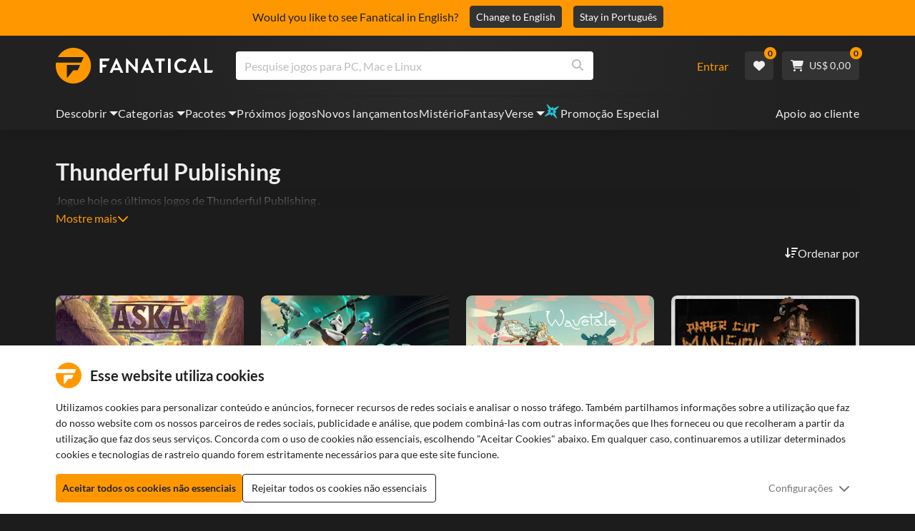

--- FILE ---
content_type: text/html; charset=utf-8
request_url: https://www.fanatical.com/pt/game/lonely-mountains-downhill
body_size: 134597
content:
<!DOCTYPE html><html lang="pt"><head><meta charset="utf-8"><meta httpequiv="content-language" content="pt"><meta property="og:site_name" content="Fanatical"><meta property="og:type" content="website"><meta name="twitter:card" content="summary_large_image"><meta name="twitter:site" content="@Fanatical"><meta name="twitter:creator" content="@Fanatical"><meta name="viewport" content="width=device-width,initial-scale=1"><title>Fanatical</title><link href="https://w2m9492ddv-dsn.algolia.net" rel="preconnect" crossorigin=""><link href="https://ef.fanatical.com" rel="preconnect" crossorigin=""><link href="https://connect.facebook.net" rel="preconnect" crossorigin=""><link href="https://js-agent.newrelic.com" rel="preconnect" crossorigin=""><link href="https://www.gstatic.com" rel="preconnect" crossorigin=""><link href="https://sentry.io" rel="preconnect" crossorigin=""><link href="https://accounts.google.com" rel="preconnect" crossorigin=""><link rel="manifest" href="/manifest.json"><link rel="preconnect" href="https://fonts.gstatic.com"><link rel="preload" href="https://fonts.googleapis.com/css2?family=Montserrat:wght@300;
    400;700;900&amp;display=swap" as="style" onload="this.onload=null,this.rel=&quot;stylesheet&quot;"><script>!function(e,t,a,n,g){e[n]=e[n]||[],e[n].push({"gtm.start":(new Date).getTime(),event:"gtm.js"});var m=t.getElementsByTagName(a)[0],r=t.createElement(a);r.async=!0,r.src="https://www.googletagmanager.com/gtm.js?id=GTM-KX5XG73",m.parentNode.insertBefore(r,m)}(window,document,"script","dataLayer")</script><script>window.GlobalSnowplowNamespace=window.GlobalSnowplowNamespace||[],window.GlobalSnowplowNamespace.push("snowplow"),window.snowplow=function(){(window.snowplow.q=window.snowplow.q||[]).push(arguments)},window.snowplow.q=window.snowplow.q||[],window.snowplow("newTracker","cf","ij.fanatical.com",{appId:"FanaticalReact",cookieDomain:".fanatical.com",contexts:{webPage:!1,performanceTiming:!1}});const sMatch=(" "+document.cookie).match(new RegExp("[; ]sp=([^\\s;]*)")),networkId=sMatch?unescape(sMatch[1]):"";window.snowplow("trackStructEvent","pageload","pageload",networkId),function(e,o,n,a,w,d,i,s){for(k in e.moengage_object=w,t={},q=function(o){return function(){(e.moengage_q=e.moengage_q||[]).push({f:o,a:arguments})}},f=["track_event","add_user_attribute","add_first_name","add_last_name","add_email","add_mobile","add_user_name","add_gender","add_birthday","destroy_session","add_unique_user_id","moe_events","call_web_push","track","location_type_attribute"],h={onsite:["getData","registerCallback"]},f)t[f[k]]=q(f[k]);for(k in h)for(l in h[k])null==t[k]&&(t[k]={}),t[k][h[k][l]]=q(k+"."+h[k][l]);d=o.createElement(n),i=o.getElementsByTagName(n)[0],d.async=1,d.src="https://cdn.moengage.com/webpush/moe_webSdk.min.latest.js",i.parentNode.insertBefore(d,i),e.moe=e.moe||function(){return s=arguments[0],t},d.onload=function(){s&&(e[w]=moe(s))}}(window,document,"script",0,"Moengage")</script><link rel="icon" sizes="192x192" href="https://cdn.fanatical.com/production/icons/fanatical-icon-android-chrome-192x192.png"><link rel="apple-touch-icon" sizes="180x180" href="https://cdn.fanatical.com/production/icons/fanatical-icon-apple-touch-icon-180x180.png"><link rel="apple-touch-icon" sizes="152x152" href="https://cdn.fanatical.com/production/icons/fanatical-icon-apple-touch-icon-152x152.png"><link rel="apple-touch-icon" href="https://cdn.fanatical.com/production/icons/fanatical-icon-apple-touch-icon-120x120.png"><link rel="shortcut icon" type="image/png" sizes="32x32" href="https://cdn.fanatical.com/production/icons/favicon-32x32.png"><link rel="shortcut icon" href="https://cdn.fanatical.com/production/icons/favicon.ico"><link rel="mask-icon" href="https://cdn.fanatical.com/production/icons/pinned-icon.svg" color="#222222"><meta name="theme-color" content="#212121"><link rel="chrome-webstore-item" href="https://chromewebstore.google.com/detail/fanatical-pc-game-price-c/fifbkhhgkgphkjjnjkgdfknbkkgapnca"><meta name="robots" content="max-snippet:-1, max-video-preview:-1, max-image-preview:large"><script id="locale">window.locale = 'pt';
      window.translations = {".redeemgiftshare.giftredeemlink":"Link de Resgate do Presente do Destinatário",".steam-modal-question.answerthree":"É provável que sua conta Steam seja limitada. Uma conta Steam ilimitada é aquela que gastou pelo menos US$ 5,00 na loja Steam. Se sua conta for ilimitada e você estiver tendo problemas para vinculá-la, entre em contato com nossa equipe de suporte aqui {link}.",".wishlistsharecopyfield.wishlistlink":"Link da lista de desejos","AsterixProducts.seoBlurb":"Bem-vindo à Gália! Junte-se a Astérix, Obélix e à sua aldeia de destemidos gauleses enquanto enganam os romanos, exploram novas terras e proporcionam risos épicos. As edições omnibus em banda desenhada reúnem as suas aventuras lendárias numa coleção imbatível — perfeita para novos leitores e fãs de longa data! Pronto para se juntar à resistência?","AsterixProducts.title":"Autocarros Asterix e Obelix","AutoFAQs.aAge":"De acordo com {ageRatingBoard}, {productName} é adequado para jogadores com {ageInYears} anos ou mais.","AutoFAQs.aCategory":"Sim, usuários fanáticos marcaram {productName} como {categoryName}","AutoFAQs.aCriticRecommends":"{percentRecommended}% dos críticos do Metacritic recomendam {productName}. O Metascore é {ratingScore} em 100.","AutoFAQs.aCriticRecommendsAcclaimed":"Sim, {productName} tem amplo consenso crítico.","AutoFAQs.aDeckSupportPlayable":"Sim, {productName} não é totalmente verificado pelo Steam Deck, mas o editor diz que é “jogável” no Steam Deck.","AutoFAQs.aDeckSupportUnsupported":"Não, {productName} não pode ser reproduzido no Steam Deck.","AutoFAQs.aDeckSupportVerified":"Sim, {productName} é Steam Deck verificado.","AutoFAQs.aDevelopers":"{productName} foi desenvolvido por {developersList}","AutoFAQs.aDifficultyEasy":"{easyPercentage}% dos usuários do GameFAQs disseram que {productName} é Simples ou Fácil.","AutoFAQs.aDifficultyHard":"{hardPercentage}% dos usuários do GameFAQs disseram que {productName} é Difícil ou Implacável.","AutoFAQs.aDifficultyJustRight":"{justRightPercentage}% dos usuários do GameFAQs disseram que a dificuldade é perfeita.","AutoFAQs.aDifficultyPrefixEasy":"Relaxe e aproveite!","AutoFAQs.aDifficultyPrefixHard":"Você está pronto para um desafio?","AutoFAQs.aDifficultyPrefixJustRight":"Em algum lugar no meio.","AutoFAQs.aDlc":"DLCs disponíveis para {baseGameName} incluem {dlcList}","AutoFAQs.aDlcParent":"Sim, você precisará de {baseGameName} na mesma plataforma para jogar {productName}.","AutoFAQs.aEditionContents":"{editionName} contém:","AutoFAQs.aEditionsCount":"Existem {editionCount} edições. Eles são {editionNameList}","AutoFAQs.aFeature":"Sim. Usuários fanáticos marcaram {productName} como tendo {featureName}","AutoFAQs.aGenre":"Usuários fanáticos marcaram {productName} como {genreList}","AutoFAQs.aHeadsetList":"{productName} pode ser reproduzido nestes fones de ouvido VR:","AutoFAQs.aHeadsetSingle":"Sim, {productName} suporta {headsetName}","AutoFAQs.aLinux":"Sim, {productName} suporta Linux.","AutoFAQs.aMac":"Sim, {productName} suporta MacOS.","AutoFAQs.aOtherDlc":"DLCs disponíveis para {baseGameName} incluem {dlcList}","AutoFAQs.aPlayTime":"O tempo médio de jogo para usuários do GameFAQs é de {averageHours} horas.","AutoFAQs.aPlayTimeExtra":"{userPercentage}% dos usuários jogaram {productName} por mais de {numberOfHours} horas.","AutoFAQs.aPublishers":"{productName} é publicado por {publishersList}","AutoFAQs.aReleasePost":"{productName} foi lançado em {releaseDate}","AutoFAQs.aReleasePre":"{productName} estará disponível a partir de {releaseDate}.","AutoFAQs.aReleasePreEarly":"{productName} estará disponível com acesso antecipado em {earlyAccessDate}. Ele será totalmente lançado no {releaseDate}.","AutoFAQs.aReleasePreEarlyNow":"{productName} já está disponível com acesso antecipado. Ele será totalmente lançado no {releaseDate}.","AutoFAQs.aTheme":"Usuários fanáticos marcaram {productName} como {themeList}","AutoFAQs.aUserRecommends":"{percentRecommended}% dos usuários fanáticos recomendam {productName}. A pontuação média da revisão é {ratingScore}","AutoFAQs.aVrRequiredNo":"Não, VR é opcional em {productName}","AutoFAQs.aVrRequiredYes":"Sim, {productName} é apenas para VR","AutoFAQs.aisGood":"Sim, {percentRecommendedUser}% dos usuários Fanáticos e {percentRecommendedCritic}% dos críticos do Metacritic recomendam {productName}.","AutoFAQs.qAge":"Qual é a classificação etária de {productName}?","AutoFAQs.qCategory":"{productName} é {categoryName}?","AutoFAQs.qCriticRecommends":"{productName} é aclamado pela crítica?","AutoFAQs.qDeckSupport":"Posso jogar {productName} no Steam Deck?","AutoFAQs.qDevelopers":"Quem desenvolveu {productName}?","AutoFAQs.qDifficulty":"Quão difícil é {productName}?","AutoFAQs.qDifficultyEasy":"{productName} é fácil?","AutoFAQs.qDifficultyHard":"{productName} é difícil?","AutoFAQs.qDlc":"Qual DLC está disponível para {baseGameName}?","AutoFAQs.qDlcParent":"Preciso do jogo base para jogar {productName}?","AutoFAQs.qEarlyAccess":"Quando é o acesso antecipado para {productName}?","AutoFAQs.qEditionContents":"O que vem com {editionNameFull}?","AutoFAQs.qEditionsCount":"Quantas edições de {baseGameName} existem?","AutoFAQs.qFeature":"{productName} tem {featureName}?","AutoFAQs.qGenre":"Qual gênero é {productName}?","AutoFAQs.qHeadsetList":"Quais headsets VR são suportados pelo {productName}?","AutoFAQs.qHeadsetSingle":"Posso jogar {productName} contra {headsetName}?","AutoFAQs.qLinux":"Posso jogar {productName} no Linux?","AutoFAQs.qMac":"Posso jogar {productName} no MacOS?","AutoFAQs.qMacSpec":"Qual hardware Mac eu preciso para jogar {productName}?","AutoFAQs.qMacSpecMin":"Qual é a especificação mínima de hardware do Mac para {productName}?","AutoFAQs.qMacSpecRec":"Qual é a especificação de hardware Mac recomendada para {productName}?","AutoFAQs.qOtherDlc":"Que outro DLC existe para {baseGameName}?","AutoFAQs.qPlayTime":"Quanto tempo leva para jogar {productName}?","AutoFAQs.qPreorderBonus":"Qual é o bônus de pré-encomenda para {productName}?","AutoFAQs.qPublishers":"Por quem {productName} é publicado?","AutoFAQs.qReleasePost":"Quando {productName} foi lançado?","AutoFAQs.qReleasePre":"Quando {productName} será lançado?","AutoFAQs.qSpec":"Qual hardware de PC eu preciso para jogar {productName}?","AutoFAQs.qSpecMin":"Qual é a especificação mínima de hardware do PC para {productName}?","AutoFAQs.qSpecRec":"Qual é a especificação de hardware de PC recomendada para {productName}?","AutoFAQs.qTheme":"Quais temas {productName} tem?","AutoFAQs.qUserRecommends":"O que os usuários pensam de {productName}?","AutoFAQs.qVrRequired":"A VR é necessária para jogar {productName}?","AutoFAQs.qisGood":"{productName} é um bom jogo?","BadgeSlash.label.bundle":"Pacote Exclusivo","BadgeSlash.label.buynow":"Comprar agora","BadgeSlash.label.category":"Categoria Venda","BadgeSlash.label.downloadandplay":"Baixe e jogue","BadgeSlash.label.earlyaccess":"Disponível {date}","BadgeSlash.label.earlyaccess,now":"Agora","BadgeSlash.label.flashdeal":"Promoção Flash","BadgeSlash.label.franchisesale":"Venda de franquia","BadgeSlash.label.just-launched":"Acabado de lançar","BadgeSlash.label.new":"Novo","BadgeSlash.label.preorder":"Lançamentos {date}","BadgeSlash.label.publishersale":"Venda do editor","BadgeSlash.label.sitewide":"Venda em todo o site","BadgeSlash.label.stardeal":"Promoção Especial","BundleGameDetails.UserRatings":"{userReviewTotalRatings} Avaliações de utilizadores","BundleRedesignTierBoxes.bestvalue":"Melhor valor","BundleRedesignTierBoxes.products":"{count} Produtos","BundleRedesignTieredProducts.products":"{count} Produtos","BundleRedesignTieredProducts.recommendedForYou":"Recomendado para você","CartMoveToWishlist.addtowishlist":"Mover para Lista de desejos","CartMoveToWishlist.cancel":"Cancelar","CartMoveToWishlist.messageOne":"Mova-o para sua lista de desejos e avisaremos quando ele estiver à venda ou for adicionado a um pacote.","CartMoveToWishlist.messageTwo":"Você também pode compartilhar sua lista de desejos com familiares ou amigos, para que você possa sempre receber o presente perfeito!","CartMoveToWishlist.title":"Mover este item para sua lista de desejos?","CharityLeaderboard.title":"Placar de principais colaboradores","DateOfBirth.day":"Dia","DateOfBirth.error.day":"Selecione um dia","DateOfBirth.error.month":"Selecione um mês","DateOfBirth.error.year":"Selecione um ano","DateOfBirth.month":"Mês","DateOfBirth.year":"Ano","DonationTotal.Heading.donated":"Doado","DonationTotal.Heading.donated-so-far":"Doado até agora","DonationTotal.SoldOut.copy":"Obrigado a todos que doaram. Se você perdeu e ainda gostaria de doar para apoiar o trabalho de {charityName}, por favor {link} para ir ao site deles.","DonationTotal.SoldOut.copy.link":"Clique aqui","DonationTotal.SoldOut.copynodonationlink":"Obrigado a todos que doaram.","DonationTotal.SoldOut.title":"Desculpe, este pacote está esgotado","DonationTotal.SubText.topdonation":"Doação máxima: {topDonaterName} {topDonaterPrice}","DonationTotal.viewleaderboard":"Exibir placar","E000":"AnonId ausente","E001":"Por favor insira um endereço de e-mail","E002":"Por favor insira um endereço de e-mail válido","E003":"Por favor insira uma senha","E004":"Escolha uma senha mais forte","E005":"A senha deve ter menos de 100 caracteres","E006":"Por favor insira um endereço de e-mail válido","E007":"Por favor insira um endereço de e-mail válido","E100":"E-mail ou senha incorretos","E201":"Por favor redefina sua senha","E202":"Erro de Senha Desconhecido","E301":"Já existe uma conta com este endereço de e-mail","E401":"Dados ausentes do Facebook","E402":"Falha na validação do Facebook","E403":"Já existe uma conta com este endereço de e-mail, faça login com sua senha, use login mágico ou redefina sua senha","E501":"Falha no login, aguarde mais tempo entre as tentativas de login","E502":"Ocorreu um erro inesperado","E601":"Código de dois fatores incorreto","E602":"Token incorreto","E701":"Dados ausentes do Google","E702":"Falha na validação do Google","E703":"Os cookies não estão ativados no ambiente atual.","E800":"Erro inesperado de login do Fandom - tente novamente ou tente um método de login diferente","E8000":"AnonId ausente","E8004":"O nome de exibição não deve conter uma palavra ofensiva","E801":"Dados de login do Fandom ausentes - tente novamente ou tente um método de login diferente","E802":"Fandom Login falhou - tente novamente ou tente um método de login diferente","E803":"Sua conta Fandom não está confirmada. Por favor, confirme seu e-mail com o Fandom e tente fazer o login novamente, ou tente um método de login diferente","ExtensionMidPageBanner.assistant":"Comparação de preços de jogos para PC","ExtensionMidPageBanner.browserextension":"Extensão do navegador","ExtensionMidPageBanner.bullet.five":"Extensão de navegador segura e protegida","ExtensionMidPageBanner.bullet.four":"Descontos exclusivos","ExtensionMidPageBanner.bullet.one":"Compare preços enquanto você navega","ExtensionMidPageBanner.bullet.three":"Privacidade aprimorada","ExtensionMidPageBanner.bullet.two":"Aplicar cupons automaticamente","ExtensionMidPageBanner.button.try-now":"Instalar agora","ExtensionMidPageBanner.fanatical":"Fanatical","ExtensionMidPageBanner.fanaticalassistant":"Comparação de preços de jogos para PC Fanatical","ExtensionMidPageBanner.new-and-improved":"Novo e melhorado","ExtensionMidPageBanner.text.intro":"Nunca perca muitas ofertas com The Fanatical Extension","FeaturedTab.messageBlock.lastChance":"Reserve agora","FeaturedTab.messageBlock.outnow":"Fora agora","GamingHubHeader.introText.p1":"Personalize, treine e vença em qualquer lugar com seu novo painel de jogos.","GamingHubHeader.introText.p2":"Disponível em todos os PCs com Windows 10 e 11.","GamingHubHeader.title":"Centro de jogos Omen","GamingHubHeader.title.introducing":"Apresentando","HallOfFame.sofar":" Até aqui","HowToGiftBanner.heading":"Como presentear um jogo","HowToGiftBanner.heading-gift-card":"Como presentear um produto","HowToGiftBanner.link.large":"Voltar ao Guia de Presentes","HowToGiftBanner.modal.button.close":"Perto","HowToGiftBanner.modal.heading":"Como presentear um jogo","HowToGiftBanner.point.mobile":"Descubra como presentear digitalmente um jogo em apenas algumas etapas fáceis.","HowToGiftBanner.point.one.text":"Encontre o presente perfeito e adicione-o ao seu carrinho. Certifique-se de marcar a caixa no Checkout para 'Presente este pedido'.","HowToGiftBanner.point.one.title":"Adicionar ao carrinho","HowToGiftBanner.point.three.text":"Conclua sua compra normalmente e relaxe! Você pode alterar quaisquer detalhes de sua área de conta, se necessário.","HowToGiftBanner.point.three.title":"Ordem completa","HowToGiftBanner.point.two.text":"Insira os detalhes do destinatário, escreva uma mensagem pessoal, escolha um tema e defina a data em que deseja que o presente chegue.","HowToGiftBanner.point.two.title":"presente personalizado","HpOmenGamingHub.button.find-out-more":"Baixar no presságio","HpOmenGamingHub.text.unlock-games":"Desbloquear jogos: Desbloqueie novos jogos gratuitamente ao usar o OMEN Gaming Hub. Jogos atualizados semanalmente, então sempre há algo para jogar. Atualmente disponível apenas nos EUA, China, Reino Unido, Índia e México.","HybridSaleContent.browse.game-bundles":"Pacotes de jogos","HybridSaleContent.browse.game-under-five":"Jogos abaixo de {price}","HybridSaleContent.browse.multiplayer":"Jogos multijogador","HybridSaleContent.browse.new-and-upcoming":"Próximos e novos lançamentos","HybridSaleContent.browse.steam-deck-games":"Jogos de Steam Deck","HybridSaleContent.browse.top-deals":"{name} Ofertas","HybridSaleContent.heading.explore":"Explore ofertas de jogos para PC","HybridSaleContent.heading.explore.sale":"Explore o {saleDisplayName}","MyGamesSection.button.find-out-more":"Baixar no presságio","MyGamesSection.label.my-games":"Os meus jogos","MyGamesSection.subtitle.game-time":"Hora do jogo","MyGamesSection.subtitle.launcher":"Lançador","MyGamesSection.text.game-time":"Acompanhe as suas horas com a funcionalidade Tempo de Jogo. O jogo só acaba quando diz que acabou.","MyGamesSection.text.launcher":"Mais diversão, menos escondidas. O painel é a forma mais simples de localizar e iniciar os jogos da sua biblioteca.","MyGamesSection.title.longer":"Mais longo.","MyGamesSection.title.play":"Brincadeira","MyGamesSection.title.play-better":"Jogue melhor.","MyGamesSection.title.wherever":"Onde quer que seja.","MyWishlist.recommededforyou":"Recomendado para ti","OnSalePage.seodesc":"Os mais vendidos em ótimos jogos para PC, Mac e Linux de mais de 750 editores importantes. Esteja você procurando os melhores e mais recentes jogos ou um de nossos pacotes exclusivos, somos fanáticos por sempre trazer as melhores ofertas do planeta.","OnSalePage.seotitle":"Ofertas de jogos para PC - Jogos e chaves Steam em promoção","OperaGxCard.bullets.four":"VPN grátis integrada.","OperaGxCard.bullets.one":"Use 80% menos RAM.","OperaGxCard.bullets.three":"Twitch e Discord integrados na barra lateral.","OperaGxCard.bullets.two":"Limitadores de CPU, RAM e rede.","OperaGxCard.button.download":"Download grátis","OperaGxCard.button.more":"Baixe agora","OperaGxCard.button.no":"Não, obrigado","OperaGxCard.heading":"Opera GX: o navegador para jogadores","OperaGxCard.install":"Incluído no seu sorteio gratuitamente! Obtenha uma experiência de jogo e navegação incomparável em dispositivos móveis e computadores.","OperaGxCard.modal.text":"Obtenha uma experiência de jogo e navegação inigualável em dispositivos móveis e desktops.","OperaGxCard.modal.title":"Opera GX: O navegador para jogadores","PAP000":"Ocorreu um problema inesperado com seu pagamento, tente novamente ou entre em contato com o suporte","PAP001":"ApplePay recusou este pedido. Isso pode acontecer por vários motivos, incluindo detalhes incorretos do cartão. Tente novamente ou entre em contato com o suporte","PAP002":"Ocorreu um problema inesperado com o ApplePay, tente novamente ou entre em contato com o suporte","PAP003":"ApplePay não pôde ser carregado. Por favor, tente um método de pagamento diferente","PB001":"Faltam alguns detalhes de cobrança obrigatórios","PB002":"Ocorreu um erro ao salvar os detalhes de cobrança. Tente novamente","PB003":"Campos de cobrança inválidos","PC001":"O nome do titular do cartão deve ser inserido","PE000":"Ocorreu um problema inesperado com seu pagamento, tente novamente ou entre em contato com o suporte","PE001":"Não encontramos seu pedido. Por favor, tente novamente","PE002":"Ocorreu um problema com seus detalhes de pagamento. Por favor, tente novamente","PE003":"Sua conta de usuário logada foi alterada durante o pagamento. Por favor, tente novamente","PE004":"Seu endereço IP mudou durante o pagamento. Por favor, tente novamente","PE005":"O pagamento não pode ser concluído, tente novamente ou entre em contato com nosso departamento de suporte","PE006":"O pagamento não pode ser concluído, tente novamente ou entre em contato com nosso departamento de suporte","PE007":"Não foi possível definir a forma de pagamento como principal","PE008":"O processo de pagamento expirou, reenvie seu pedido","PES000":"Ocorreu um problema inesperado com seu voucher, entre em contato com o suporte","PES001":"Pedido não encontrado","PES002":"Pedido já processado","PES003":"Pedido inválido","PGD000":"Ocorreu um problema inesperado com seu pagamento, tente novamente ou entre em contato com o suporte","PGD001":"Não encontramos seu pedido. Por favor, tente novamente","PGD002":"Não encontramos seu pedido. Por favor, tente novamente","PGD003":"O pagamento não pode ser concluído, tente novamente ou entre em contato com nosso departamento de suporte","PGD004":"Seu provedor de pagamento recusou este pedido. Isso pode acontecer por vários motivos, incluindo detalhes incorretos do cartão. Tente novamente ou entre em contato com o suporte","PGP000":"Ocorreu um problema inesperado com seu pagamento, tente novamente ou entre em contato com o suporte","PGP001":"O Google Pay recusou este pedido. Isso pode acontecer por vários motivos, incluindo detalhes incorretos do cartão. Tente novamente ou entre em contato com o suporte","PGP002":"Ocorreu um problema inesperado com o Google Pay. Tente novamente ou entre em contato com o suporte","PGP003":"Não foi possível carregar o Google Pay. Por favor, tente um método de pagamento diferente","PP000":"Ocorreu um problema inesperado com seu pagamento Paypal, tente novamente ou entre em contato com o suporte","PP001":"Ocorreu um problema inesperado com seu pagamento Paypal, tente novamente","PP002":"Você cancelou seu pagamento Paypal, tente novamente ou escolha um método diferente","PPP000":"Houve um problema inesperado com seu pagamento via PayPal, tente novamente ou escolha outro método de pagamento","PPS002":"Ocorreu um problema com seus detalhes de pagamento. Por favor, tente novamente","PSC000":"Falha ao remover o cartão salvo, entre em contato com o suporte","PSC001":"Falha ao remover cartão salvo, referência de usuário não encontrada. Por favor, tente novamente","PSC002":"Falha ao remover cartão salvo, referência de cartão não encontrada. Por favor, tente novamente","PSC003":"Ocorreu um erro ao tentar remover o cartão salvo. Tente novamente ou entre em contato com o suporte","PageNotFound.header.button":"Vá para a página inicial","PageNotFound.header.h1":"Ops! Página não encontrada!","PageNotFound.header.text":"Não conseguimos encontrar a página que você procura. Tente usar a barra de pesquisa acima ou vá até a página inicial.","PageNotFound.search-hits.title":"Aqui está o que achamos que você estava procurando","PageNotFound.top-sellers.title":"Explore nossos produtos mais vendidos","PeakPerformance.button.find-out-more":"Baixar no presságio","PeakPerformance.button.watch-video":"Assista vídeo","PeakPerformance.label":"Otimizador","PeakPerformance.text":"Libere RAM, controle CPU, GPU e muito mais para que sua máquina funcione sem problemas.","PeakPerformance.title.get-peak":"Obter pico","PeakPerformance.title.performance":"desempenho","PickAndMixAddAll.addall":"Adicione tudo para {price}","PickAndMixAddAll.button.addalltocart":"Adicionar todos","PickAndMixAddAll.button.removeallfromcart":"Deletar tudo","PickAndMixCard.details":"Detalhes","PickAndMixCard.productdetails":"Detalhes do produto","PickAndMixDesktopLayout.coupon.description":"Gaste {price} ou mais e ganhe instantaneamente um cupom grátis para resgatar até 10 faixas, que serão adicionadas automaticamente ao seu pedido","PickAndMixDesktopLayout.dlc.description.parent":"Este conteúdo requer {parent} na mesma plataforma para jogar","PickAndMixDesktopLayout.dlc.title":"Conteúdo disponível para download.","PickAndMixDesktopLayout.freecoupon.title":"Cupom grátis:","PickAndMixDesktopLayout.savemoremessage":"Crie seu próprio Bundle a partir de {savingText}. Adicione {bundleType} para começar a economizar. Quanto mais você adicionar, mais você economiza!","PickAndMixDesktopLayout.savingText":"{firstTierQuantity} por {firstTierPrice}","PickAndMixMobileLayout.coupon.description":"Gaste {price} ou mais e ganhe instantaneamente um cupom grátis para resgatar até 10 faixas, que serão adicionadas automaticamente ao seu pedido","PickAndMixMobileLayout.dlc.description.parent":"Este conteúdo requer {parent} na mesma plataforma para jogar","PickAndMixMobileLayout.dlc.title":"Conteúdo disponível para download.","PickAndMixMobileLayout.freecoupon.title":"Cupom grátis:","PickAndMixMobileLayout.savemoremessage":"Crie seu próprio Bundle a partir de {savingText}. Adicione {bundleType} para começar a economizar. Quanto mais você adicionar, mais você economiza!","PickAndMixMobileLayout.savingText":"{firstTierQuantity} por {firstTierPrice}","PickAndMixNoProducts.regionLocked.other":"Aqui estão alguns de nossos outros ótimos pacotes que estão disponíveis para você.","PickAndMixNoProducts.regionLocked.title":"Desculpe, o {name} não está disponível na sua região","PickAndMixProductPage.aboutTitle":"Sobre este pacote","PickAndMixSubtotal.gotocart":"Ir para o carrinho","PickAndMixSubtotal.subtotal":"Subtotal","PickAndMixTierBoxes.bestvalue":"Melhor valor","PickAndMixTierBoxes.peritem":"Por item","PicksForYouGetStartedModal.point1text":"Uma fila personalizada com base na sua lista de desejos, compras e histórico de navegação.","PicksForYouGetStartedModal.point1title":"Descubra um novo jogo","PicksForYouGetStartedModal.point2text":"Adicione ao carrinho, à lista de desejos ou passe para a próxima recomendação.","PicksForYouGetStartedModal.point2title":"Ações simples","PicksForYouGetStartedModal.point3text":"Cada escolha torna-se mais inteligente quanto mais interage.","PicksForYouGetStartedModal.point3title":"Feito à medida para você","PicksForYouGetStartedModal.startexploring":"Comece a explorar","PicksForYouGetStartedModal.title":"Bem-vindo ao Fanatical Picks for You","PnmSelectedGameCollapsible.itemsaddedtoyourbundle":"os itens adicionados ao seu pacote aparecerão aqui","PnmSelectedGameCollapsible.selecteditems":"Itens selecionados","PreferenceCard.switch":"{switchText}","PreferenceCard.title":"{title}","ProductDLCPage.description":"Navegue por todos os DLCs disponíveis por {productName} para desfrutar ao máximo do seu jogo de PC favorito","ProductDLCPage.editionTitle":"Todas as edições {productName}","ProductDLCPage.seotitle":"{productName} DLC","ProductDLCPage.title":"{productName} DLC","ProductListingControls.button.filter.hide":"Ocultar filtros","ProductListingControls.button.filter.show":"Filtrar","ProductListingControls.resultcount":"{resultCount} resultados","ProductListingControls.showing-results":"Mostrando {number} Produtos","ProductListingControls.sort.label":"Ordenar:","ProductListingModal.clear":"Limpar filtros","ProductListingModal.modal.button.view":"Ver {number} resultados","ProductListingModal.modal.header":"Filtros","ProductListingPage.clear":"Limpar filtros","ProductPanel.messageBlock.lastChance":"Última chance de salvar","ProductsMegaMenuTabLink.label.new":"Novo","Recommended.header":"Os jogadores Fanatical recomendam","SPD001":"Erro ao carregar as formas de pagamento, tente novamente","SquadUp.button.explore-oasis-live":"Explore o Oasis ao vivo","SquadUp.button.watch-video":"Assista vídeo","SquadUp.label":"Apresentando o Oasis Live","SquadUp.subtitle":"Hora do jogo","SquadUp.text":"Sala virtual para você e seus amigos jogarem juntos. Sair juntos. Fale lixo juntos. Batalha juntos.","SquadUp.title":"Esquadrão. Vamos.","StandardUpsellModal.UserRatings":"{userReviewTotalRatings} Avaliações de utilizadores","StandardUpsellModal.adding":"A adicionar","StandardUpsellModal.addtocart":"Adicionar ao carrinho","SuspiciousCountryChallenge.country-further":"Abra o e-mail que acabamos de enviar e digite o código de verificação de 6 letras na caixa abaixo.","SuspiciousCountryChallenge.country-intro":"Desculpe por isso, só precisamos verificar se é realmente você","SuspiciousCountryChallenge.country-title":"Verificação do país","TMP1":"Estamos a atualizar o nosso sistema de pagamento. Tente novamente dentro de alguns minutos.","TieredUpsellModal.shopall":"Compre todas as vendas","TieredUpsellModal.spend":"Gastar","TieredUpsellModal.spend12":"Jogo de mistério grátis","TieredUpsellModal.spend20":"Jogo de mistério \"muito positivo\" gratuito","TieredUpsellModal.spend30":"Jogo de mistério gratuito \"extremamente positivo\"","ValidCoupon.button.apply":"Aplicar Cupão","ValidCoupon.button.exclusions-apply":"Aplicam-se exclusões.","ValidCoupon.description.min-spend":"quando gasta pelo menos {min}","ValidCoupon.description.money":"Poupe {money} com o código {code} {minSpend}. {exclusionsApply}","ValidCoupon.description.percent":"Poupe {percent}% com o código {code} {minSpend}. {exclusionsApply}","VisibleVoucher.button.apply":"Aplicar cupom","VisibleVoucher.button.exclusions":"Aplicam-se exclusões","VisibleVoucher.modal.button.close":"Perto","VisibleVoucher.modal.title":"Termos e condições do cupom","VisibleVoucher.text.save-extra":"Economize um extra","VoucherDeliveryBanner.button-text":"Saber mais","VoucherDeliveryBanner.emailedToYou":"Receba um cupom por e-mail na compra. Aplicam-se exclusões","VoucherDeliveryBanner.modal.terms.sub":"Para receber este cupom, faça um pedido que atenda a estas condições:","VoucherDeliveryBanner.modal.terms.title":"Termos e condições de qualificação de cupão","VoucherDeliveryBanner.offnextOrder":"desconto no seu próximo pedido","WeeklyGames.button.find-out-more":"Baixar no presságio","WeeklyGames.label":"Recompensas","WeeklyGames.subtitle.unlock-games":"Desbloquear jogos","WeeklyGames.subtitle.win-prizes":"Ganhe Prémios","WeeklyGames.text.win-prizes":"Seja recompensado com prêmios exclusivos, apenas jogando os jogos que você ama. Ative o OMEN Gaming Hub e participe dos desafios diários para ganhar itens no jogo e até produtos do mundo real. Comece a ganhar hoje.","WeeklyGames.title":"Ganhe jogos semanalmente","WelcomeNewUser.secondPurchase":"+ Você pode receber 5% de desconto em sua segunda compra","WelcomeNewUser.smallprint":"Aplicam-se todos os T&Cs","WelcomeNewUser.title":"Aqui para trazer a você os melhores jogos para PC, novos lançamentos e grandes descontos","WelcomeNewUser.viewButton":"Veja Agora","WishlistCard.add_to_cart":"Adicionar ao carrinho","WishlistCardDeleteBtn.addtoyourwishlist":"Adicionar a lista de desejos","WishlistCardDeleteBtn.delete":"Excluir","about.focus.body":"Sediada no Reino Unido, a Fanatical pertence e é operada pela Fandom, a maior plataforma de fãs do mundo, com mais de 350 milhões de utilizadores mensais. Há mais de 30 anos que a Focus tem parcerias de sucesso com programadores e distribuidores de jogos para PC de todas as dimensões. Mais de 30 colaboradores trabalham na nossa sede em Staffordshire, para além de outros em regime remoto.","about.integrity.body":"Na Fanatical, escolhemos sempre agir com integridade. Garantimos que todos os nossos produtos sejam oficialmente licenciados, beneficiando nossos clientes e nossos parceiros editoriais.","about.integrity.header":"Nossa Integridade","about.meta":"Sobre | Fanático","about.meta_description":"A Fanatical tem como missão ajudar jogadores de todo o mundo a encontrar jogos incríveis a preços incríveis. Com a Fanatical, encontra rapidamente o que procura numa seleção de mais de 5.000 jogos digitais oficialmente licenciados, de mais de 1.100 editoras.","about.mission.body":"A nossa missão é ajudar jogadores de todo o mundo a encontrar jogos incríveis a preços incríveis. A Fanatical permite-lhe encontrar rapidamente o que procura numa seleção de mais de 16.000 jogos digitais oficialmente licenciados, de mais de 1.800 editoras.","about.mission.header":"Entretenimento desbloqueado","about.spash_header.subtitle":"A escolha de mais de 4 milhões de fãs de videojogos em todo o mundo","about.spash_header.title":"Nós somos fanáticos","about.story.body":"A nossa história começou nos anos 90, disponibilizando software e jogos acessíveis a todos em CD-ROM para PC. Em 2012, lançámos a Bundle Stars para satisfazer a crescente procura global de jogos digitais. Desde então, a nossa loja online já vendeu mais de 145 milhões de chaves para jogadores em mais de 200 países, todas provenientes de editoras oficiais. {break}{break} Avançando até aos dias de hoje, a nossa viagem continua com a Fanatical, agora parte da família Fandom, onde o nosso objetivo continua a ser o mesmo: oferecer a melhor qualidade, variedade e valor no entretenimento digital.","about.story.header":"Nossa história","about.talk.affiliates.body":"Junte-se à nossa rede de afiliados","about.talk.affiliates.header":"Afiliados","about.talk.body":"Sempre adoramos o feedback da nossa comunidade. Entre em contato conosco em","about.talk.community":"Grupo comunitário","about.talk.header":"Fale Conosco","about.talk.marketing.body":"oportunidades de parceria","about.talk.marketing.header":"Marketing e relações públicas","about.talk.or":"ou nosso","about.talk.publishers.body":"Trabalhando com fanáticos","about.talk.publishers.header":"Desenvolvedores e editores de jogos","about.talk.support":"Sinta-se à vontade para navegar em nosso {supportLink} para obter respostas para perguntas comuns de nossos usuários. Se você não encontrar o que está procurando, nossa equipe interna de suporte ficará feliz em ajudar.","about.talk.supportLink":"páginas de suporte","about.title":"Aproximadamente","about.trust.body":"Somos tão bons quanto nossos clientes dizem que somos. Com mais de {count} avaliações de clientes e uma classificação de \"excelente\" {rating} , a Fanatical é uma das varejistas de jogos oficiais mais bem avaliadas no principal serviço independente de análises, Trustpilot.","about.trust.header":"confiado por você","about.trust.rating":"{score} de 5 estrelas","about.ukie.body":"Somos membros do UKIE, órgão comercial da indústria de jogos e entretenimento interativo do Reino Unido.","about.why.body":"Fanatical é alimentado por uma equipe apaixonada de jogadores. Quer estejamos colocando um sorriso em seu rosto economizando seu dinheiro ou criando conteúdo atraente mostrando os jogos que você deseja jogar, sempre nos esforçaremos para ser um de seus destinos de jogos favoritos.","about.why.header":"Por que somos fanáticos","account-billing.billing-details.title":"Detalhes de cobrança","account-billing.modal.title":"Editar detalhes de cobrança","account-confirm.account-confirm":"Obrigado. Sua conta foi confirmada","account-confirm.header.confirm":"Confirmar conta","account-confirm.registering":"Obrigado por se registrar no Fanatical","account-confirm.title":"Confirmar conta","account-confirm.view-orders":"Veja seus pedidos Fanatical","account-contact-preferences.heading":"Preferências de contato","account-coupons-rewards.heading":"Cupons e recompensas","account-delete-btn":"Deletar conta","account-delete-btn-confirm":"Você está prestes a excluir sua conta, esta ação é {permanent}. Você será desconectado após a exclusão bem-sucedida.","account-delete-btn-confirm-1":"Por favor digite:","account-delete-btn-confirm-2":"se você deseja continuar","account-delete-btn-confirm.permanent":"PERMANENTE","account-delete-btn.cant":"Entre em contato com o suporte para excluir sua conta","account-delete.form.delete":"Deletar conta","account-delete.modal.title":"Confirmar exclusão da conta","account-dob.modal.title":"Atualize sua data de nascimento","account-email.form.cancel":"Cancelar","account-email.form.close":"Perto","account-email.form.confirm":"Confirmar","account-email.form.newemail":"Novo Endereço de Email:","account-email.message.captcha":"Marque a caixa de seleção ReCaptcha acima.","account-email.message.confirm-email":"Enviamos um e-mail de confirmação para {email}. Por favor verifique seu email.","account-email.message.enter-email":"Por favor insira um endereço de e-mail","account-email.modal.title":"Mude o endereço de email","account-email.table.button.email":"Mude o endereço de email","account-email.table.title":"Endereço de e-mail","account-language.changeCurrency":"Alterar Moeda/Idioma de Exibição","account-language.changeLanguage":"Mudar idioma","account-language.currency-info":"As taxas de câmbio podem variar. Você será cobrado em ","account-linked-accounts.heading":"Contas ligadas","account-linked-accounts.steam":"Steam","account-linked-accounts.title":"Epic","account-login-security.account-delete.desc":"A exclusão da conta é irreversível e não pode ser desfeita. Você será desconectado após a exclusão da conta.","account-login-security.account-delete.title":"Deletar conta","account-login-security.account-security.title":"Segurança da conta","account-login-security.heading":"Login e Segurança","account-login-security.login-details.title":"detalhes de login","account-login-security.personal-details.title":"Detalhes pessoais","account-newsletter.preferenceCenter":"Centro de preferências","account-orders-and-keys.heading":"Histórico de Pedidos e Chaves","account-orders-and-keys.orders.body":"Para visualizar um pedido com mais detalhes e as chaves associadas a esse pedido, basta clicar em {boldOrderKeys} para o pedido apropriado.","account-orders-and-keys.viewordersandkeys":"Ver Pedido e Chaves","account-overview.heading":"visão geral da conta","account-password.day":"Dia","account-password.entercurrentpassword":"Por favor, digite sua senha atual","account-password.enterday":"Insira um dia","account-password.entermonth":"Insira um mês","account-password.entervaliddob":"Por favor insira uma data válida","account-password.enteryear":"Insira um ano","account-password.errorchangingdob":"Erro ao atualizar a data de nascimento","account-password.errorchangingpassword":"Erro ao alterar a senha","account-password.errordob":"Erro ao salvar sua data de nascimento - tente novamente mais tarde","account-password.form.cancel":"Cancelar","account-password.form.close":"Perto","account-password.form.confirm":"Confirmar","account-password.form.confirm-password":"Confirme a Senha","account-password.form.current-password":"Senha atual","account-password.form.new-password":"Nova Senha","account-password.modal.title":"Alterar a senha","account-password.month":"Mês","account-password.passwordsixcharacters":"A senha deve ter 6 caracteres ou mais","account-password.passwordsmatch":"Por favor, confirme a senha - As senhas não correspondem","account-password.passwordupdated":"Sua senha foi atualizada.","account-password.pleaseconfirmpassword":"Por favor, confirme a senha","account-password.pleaseenterpassword":"Por favor insira uma senha","account-password.setting.button.password":"Alterar a senha","account-password.success":"Sucesso","account-password.successdob":"Sua data de nascimento foi salva","account-password.successgeneraldob":"Sucesso","account-password.table.title":"Senha","account-password.year":"Ano","account-payment-information.heading":"Informação de pagamento","account-preference-center.description":"Essas preferências nos ajudam a personalizar quais promoções, pacotes e ofertas de jogos você vê com mais frequência em seus e-mails. Você ainda receberá atualizações essenciais da conta e notificações de compra.","account-preference-center.email":"Conteúdo Adicional","account-preference-center.heading":"Preferências de conteúdo de e-mail","account-preference-center.notice.message":"Clique em 'Atualizar preferências' para salvar suas seleções.","account-preference-center.noticks":"Por favor, clique no botão de atualização para atualizar o centro de preferências","account-preference-center.product":"Categorias de produtos","account-preference-center.update-preferences":"Atualizar preferências","account-reviews.button.all-reviews":"Ver todos os comentários","account-reviews.title":"Rever suas compras","account-single-order.item.name.more":"e mais {orderItemsNumber}","account-single-order.item.order-date":"Data:","account-single-order.item.order-number":"Número do pedido:","account-single-order.item.order-total":"Total:","account-single-order.item.view":"Ver pedido e chaves","account-single-order.table.title":"Seu último pedido","account-site-coupons.no-vouchers":"Desculpa - Neste momento, não há cupões disponíveis.","account-site-coupons.title":"Cupões","account-theme.button.change":"Mudar tema","account-theme.darktheme":"Tema escuro","account-theme.lighttheme":"Tema claro","account-theme.title":"Tema do site","account-two-factor.form.code":"Seu código de autenticação de dois fatores:","account-website-settings.heading":"Configurações do site","account.2faconfirm":"Confirme e ative","account.confirm.alreadyconfirmed":"já confirmei","account.confirm.followthelink":"Siga o link que enviamos para sua caixa de entrada para concluir seu registro.","account.confirm.importantinformation":"Informações importantes da conta","account.confirm.noconfirm":"Você não confirmou seu e-mail e não pode resgatar suas chaves.","account.confirm.resend":"Reenviar email","account.extension.operaaddon":"complemento Opera","account.extension.operaaddon.link":"aqui.","account.extension.wedonthaveopera":"Ainda não temos uma versão do Opera, mas você pode tentar instalar usando este {operaAddOn} e a maioria das funcionalidades que testamos funciona. Saiba mais sobre a extensão do navegador {assistantLink}","account.myaccount.join":"Junte-se ao boletim informativo","account.myaccount.privacypolicy":"Política de Privacidade","account.setting.assistant.availability":"A extensão do navegador Fanatical está disponível para o Chrome. Estamos a analisar a possibilidade de a disponibilizar para outros browsers.","account.setting.assistant.explanation.link":"Sabe mais.","account.setting.assistant.installed":"Instalado","account.setting.assistant.not-installed":"Não instalado","account.setting.assistant.smallprint":"Economize tempo e dinheiro ao comprar jogos online.","account.setting.button.cart.disable":"Desativar notificações do carrinho","account.setting.button.cart.enable":"Ativar notificações do carrinho","account.setting.button.dob.notset":"Não configurado","account.setting.button.dob.update":"Atualizar","account.setting.button.epic.connect":"Vincular conta da Epic Games","account.setting.button.epic.loading":"Conectando","account.setting.button.reviews.disable":"Desativar notificações de revisão de serviço","account.setting.button.reviews.enable":"Ativar notificações de revisão de serviço","account.setting.button.userreviews.disable":"Desativar notificações de revisão de produto","account.setting.button.userreviews.enable":"Ativar notificações de revisão de produto","account.setting.button.wishlist.disable":"Desativar notificações de lista de desejos","account.setting.button.wishlist.enable":"Ativar notificações de lista de desejos","account.setting.cart.disabled":"Desabilitado","account.setting.cart.enabled":"Habilitado","account.setting.dob":"Sua data de nascimento","account.setting.epic-connect.not-linked":"Conta Epic não vinculada","account.setting.keyredeems.disabled":"Desabilitado","account.setting.keyredeems.enabled":"Habilitado","account.setting.keyredeems.keyredeems.enable":"Ativar lembretes de e-mail de revelação de chave","account.setting.keyredeems.v.disable":"Desativar lembretes de e-mail de revelação de chave","account.setting.newsletter.button.preference-center":"Preferências de conteúdo","account.setting.newsletter.not-subscribed":"Não inscrito","account.setting.newsletter.smallprint.subscribed":"Atualmente inscrito em nossa newsletter.","account.setting.newsletter.smallprint.unsubscribed":"Inscreva-se na newsletter Fanatical para ser notificado sobre promoções por e-mail. Você pode cancelar a assinatura a qualquer momento. Ao assinar, você concorda com nossos {privacyPolicyLink}.","account.setting.newsletter.subscribed":"Subscrito","account.setting.newsletter.unsub":"Clique aqui para cancelar a assinatura de todos os e-mails de marketing","account.setting.reviews.disabled":"Desabilitado","account.setting.reviews.enabled":"Habilitado","account.setting.title.assistant":"Extensão de navegador fanático para comparação de preços de jogos para PC","account.setting.title.cart":"E-mails de abandono de carrinho","account.setting.title.currency":"Moeda do Site","account.setting.title.keyredeems":"Lembretes de e-mail de revelação de chave","account.setting.title.language":"Idioma do site","account.setting.title.newsletter":"Noticiário por e-mail","account.setting.title.reviews":"Notificações por e-mail de revisão do Fanatical Service","account.setting.title.userreviews":"Notificações por e-mail de revisão de produtos fanáticos","account.setting.title.wishlist":"Notificações por e-mail da lista de desejos","account.setting.userreviews.disabled":"Desabilitado","account.setting.userreviews.enabled":"Habilitado","account.setting.wishlist.disabled":"Desabilitado","account.setting.wishlist.enabled":"Habilitado","account.support.button":"Ir para o Centro de Suporte","account.support.header":"Apoio ao cliente","account.support.introduction":"Nós estamos aqui para ajudar! Confira nossas perguntas frequentes ou clique no botão para acessar nosso centro de suporte completo.","account.support.subheader":"perguntas frequentes","account.twoFactor":"Autenticação de dois fatores (2FA)","account.twoFactor.alternative":"Ou digite este código em seu aplicativo autenticador:","account.twoFactor.back":"Voltar","account.twoFactor.button.cancel":"Cancelar","account.twoFactor.button.disable":"Desativar","account.twoFactor.button.next":"Próximo","account.twoFactor.close":"Perto","account.twoFactor.confim-title":"Confirme a autenticação de dois fatores","account.twoFactor.confirm.first":"Por favor, confirme sua conta primeiro","account.twoFactor.disable":"Desativar 2FA","account.twoFactor.disable-message-one":"Ao desativar a autenticação de dois fatores, os códigos não serão mais necessários para fazer login na sua conta.","account.twoFactor.disable-message-two":"Isso não é recomendado porque reduz a segurança da sua conta.","account.twoFactor.disable-title":"Desativar a autenticação de dois fatores","account.twoFactor.disabled":"Desabilitado","account.twoFactor.enable":"Ativar 2FA","account.twoFactor.enabled":"Habilitado","account.twoFactor.explanation":"Adicione uma camada extra de segurança à sua conta.","account.twoFactor.explanation.link":"Sabe mais.","account.twoFactor.help":"O que é autenticação de dois fatores?","account.twoFactor.reminder.table.text":"Adicione uma camada extra de segurança à sua conta ativando a autenticação de dois fatores (2FA). Depois de ativado, solicitaremos um código de verificação por meio de seu método de segurança se notarmos um login de um dispositivo ou navegador não reconhecido.","account.twoFactor.reminder.table.title":"Proteja sua conta","account.twoFactor.scan":"Use seu aplicativo de autenticação para escanear este código de barras:","account.twoFactor.success":"Sucesso","account.twoFactor.success-message":"A autenticação de dois fatores está ativada. Agora, solicitaremos um código de login sempre que você fizer login.","account.twoFactor.verify":"Digite o código de confirmação que você vê no seu aplicativo de autenticação:","accountuserreviewscontainer.yourproductreviews":"Suas análises de produtos","action-links.link.action":"Ação","action-links.link.action-roguelike":"Ação Roguelike","action-links.link.fighting":"Brigando","action-links.link.fps":"Tiro em primeira pessoa","action-links.link.hack-and-slash":"Hack and Slash","action-links.link.platformer":"jogo de plataformas","action-links.link.third-person-shooter":"Atirador em terceira pessoa","add-to-cart-button.addtocart":"Adicionar","address-display.add-address":"Adicionar detalhes de cobrança","address-display.edit-address":"Editar detalhes de cobrança","address-display.empty-address":"Adicione seu nome e endereço de cobrança para nos ajudar a evitar pagamentos fraudulentos.","address-display.line-item.title":"Nome e endereço de cobrança","address-display.remove-address":"Remover endereço de cobrança","address-fields.ca.administrativeArea":"Província","address-fields.default.address1":"Endereço Linha 1","address-fields.default.address1-sub":"Endereço, caixa postal etc","address-fields.default.address2":"endereço linha 2","address-fields.default.address2-sub":"Apartamento, unidade, suíte ou andar #","address-fields.default.administrativeArea":"Estado","address-fields.default.locality":"Cidade","address-fields.default.postal-code":"Código postal","address-fields.gb.address2-sub":"Flat, unidade, suíte ou andar #","address-fields.gb.administrativeArea":"Condado","address-fields.gb.locality":"Cidade Cidade","address-fields.gb.postal-code":"CEP","address-fields.us.postal-code":"CEP","address-form.address1-selecterror":"Por Favor insira um endereço válido","address-form.addressPlaceholder":"Comece a digitar seu endereço","address-form.addressSearch-field":"Pesquisa de endereço de cobrança","address-form.administrativeArea-error":"Insira um {areaLabel}válido","address-form.administrativeArea-selecterror":"Escolha um {areaLabel}válido","address-form.billing-address-title":"Nome e endereço de cobrança","address-form.cancel":"Cancelar","address-form.countryCode-error":"Escolha um país válido","address-form.countryCode-field":"País","address-form.customerName-field":"Seu nome","address-form.customerName-selecterror":"Por favor, insira seu nome","address-form.dropdownDefault":"Escolher","address-form.locality-selecterror":"Insira um {localityLabel}válido","address-form.postalCode-error":"Insira um {postCodeLabel}válido","address-form.search-separator":"Ou digite seu endereço manualmente","address-form.success":"Salvou","address-form.sumbit":"Salvar detalhes de cobrança","address-navigation.link.account-overview":"visão geral da conta","address-navigation.link.contact-preferences":"Preferências de contato","address-navigation.link.library":"Biblioteca de produtos","address-navigation.link.linked-accounts":"Contas ligadas","address-navigation.link.login-security":"Login e Segurança","address-navigation.link.menu":"Menu da conta","address-navigation.link.order-history-keys":"Histórico de Pedidos e Chaves","address-navigation.link.payment-information":"Informação de pagamento","address-navigation.link.reviews":"Minhas avaliações","address-navigation.link.rewards":"Cupons e recompensas","address-navigation.link.support":"Apoio ao cliente","address-navigation.link.website-settings":"Configurações do site","address-navigation.link.wishlist":"Wishlist","addtocart.button.adding":"A adicionar","addtocart.button.addtocart":"Adicionar ao carrinho","addtocart.button.checkoutnow":"Saindo agora","addtocart.button.paymoregivemore":"Pague mais, dê mais","addtocart.button.selectdonation":"Selecione Doação","addtocart.button.updatetier":"Atualizar nível no carrinho","addtocart.button.upgrade":"Atualizar","adventure-links.link.adventure":"Aventura","adventure-links.link.adventure-rpg":"RPG de aventura","adventure-links.link.casual":"Casual","adventure-links.link.hidden-object":"Objecto escondido","adventure-links.link.metroidvania":"Metroidvania","adventure-links.link.puzzle":"Quebra-cabeça","adventure-links.link.visual-novel":"Novela visual","affiliates.cjdashbord":"painel CJ","affiliates.contactus":"Contate-nos","affiliates.getpaid":"Ser pago","affiliates.grablinks":"Pegar links","affiliates.howdoesitwork.body":"Dependendo do seu principal método promocional, existem duas maneiras diferentes de ganhar muito dinheiro promovendo o Fanatical para o seu público.","affiliates.joinus":"Junte-se a nós","affiliates.meta_description":"Junte-se ao Fanatical Affiliate Program e comece a ganhar dinheiro hoje promovendo os melhores jogos, ofertas de valor inacreditável e pacotes exclusivos de jogos Steam. Somos o parceiro oficial de mais de 975 editores e classificados como excelentes no Trustpilot por nossos clientes.","affiliates.or":"ou","affiliates.promote":"Promover","affiliates.reason.community":"Faça parte da nossa comunidade de fãs e embaixadores genuínos.","affiliates.reason.keyssold":"Mais de 100 milhões de chaves de jogo genuínas e oficialmente licenciadas vendidas","affiliates.reason.newgamedeals":"Incríveis novas ofertas de jogos todos os dias!","affiliates.reason.supportgames":"Apoie os jogos e desenvolvedores que você ama!","affiliates.reason.trustpilot":"Excelente classificação de 4,7 de 5 estrelas no Trustpilot.","affiliates.reasons.awardswinning":"Plataforma premiada de rastreamento e pagamentos de afiliados.","affiliates.signup":"Inscrever-se","affiliates.spash_header.subtitle":"Seja pago para promover o Fanatical!","affiliates.spash_header.title":"Parceiros afiliados","affiliates.table.accesstrackinglinks":"Acesse links de rastreamento, banners através do {signupLink}.","affiliates.table.earncommission":"Ganhe até 5% de comissão por venda.","affiliates.table.freetojoin":"Livre para participar.","affiliates.table.getpaid":"Seja pago por meio de nossa rede de afiliados parceira, CJ.","affiliates.table.getregularpreviews":"Obtenha pré-visualizações regulares das nossas próximas ofertas.","affiliates.table.quickandeasysignup":"Cadastre-se rápido e fácil.","affiliates.title":"Parceiros afiliados","affiliates.title.howdoesitwork":"Como funciona?","affiliates.title.wearefanatical":"Nós somos Fanatical, e você?","affiliates.title.whyshouldijoin":"Por que devo aderir?","affiliates.wearefanatical.body":"Você é um jogador de PC que adora ofertas incríveis em chaves de jogo genuínas e oficialmente licenciadas? Você administra um site de jogos, YouTube ou canal do Twitch?","affiliates.wearefanatical.bodythree":"Quer saber mais? Assista nossa introdução de 60 segundos abaixo.","affiliates.wearefanatical.bodytwo":"Se você tem um número épico de inscritos em seu canal do YouTube, uma mídia social gigantesca ou administra um site de jogos para PC com uma comunidade dedicada - estamos comprometidos em construir parcerias de sucesso e adoraríamos unir forças com você!","affiliates.websites.websiteorblog":"Site {or} Blogue","affilites.body.alreadyapartner":"Nossos parceiros existentes incluem essas pessoas incríveis e muito mais!","affilites.button.youtubeortwitch":"YouTube ou Twitch","affilites.freetojoin":"Livre para participar.","affilites.howcanigetinvolved.body":"Se você gostaria de fazer parte dessa comunidade variada e crescente de parceiros, junte-se a nós inscrevendo-se abaixo.","affilites.link.partnerdashboard":"painel do parceiro","affilites.link.pleasecontactus":"Entre em contato conosco para discutir.","affilites.notsurewhichapp":"Não tem certeza do que se aplica a você?","affilites.or":"OU","affilites.reason.accesstrackingdashboa":"Acesse links de rastreamento, banners através do {partnersDashboardLink}.","affilites.reason.earncommission":"Ganhe até 5% de comissão por venda.","affilites.reason.paypal":"Receba o pagamento direto no PayPal.","affilites.reason.quickandeasysignup":"Cadastre-se rápido e fácil.","affilites.reason.regular":"Obtenha pré-visualizações regulares das nossas próximas ofertas.","affilites.title.alreadyapartner":"Quem já é sócio?","affilites.title.howcanigetinvolved":"Como posso me envolver?","affilites.title.whocanicontact":"Quem posso contatar?","affilites.websiteorblog":"Site ou Blog","affilites.whocanicontact.body":"Para compartilhar suas ideias sobre como podemos colaborar ou se você tiver alguma dúvida, envie um e-mail para nossa equipe de afiliados - ","affilites.whocanicontact.bodytwo":"Obrigado pelo seu interesse em se juntar ao Team Fanatical!","affilites.youtubeortwitch":"YouTube {or} Twitch","age-ratings.title":"Classificação etária","agegating.button.account":"Vá para a conta","agegating.confirm":"Ao clicar em continuar, confirmo que tenho idade legal para ver este jogo.","agegating.continue":"Continuar","agegating.fail":"Você não tem idade para ver este conteúdo","agegating.pleaseenter":"Por favor, insira sua data de nascimento abaixo.","agegating.title":"Conteúdo com restrição de idade","agegating.you-have-failed.before":"Você inseriu anteriormente uma idade muito jovem para visualizar este conteúdo. Você deve entrar ou criar uma conta para alterar essa idade em sua conta. Você pode fazer isso na seção ‘Login e segurança’.","agegating.you-have-failed.now":"Você inseriu uma idade muito jovem para visualizar este conteúdo. Você deve entrar ou criar uma conta para alterar essa idade em sua conta. Você pode fazer isso na seção ‘Login e segurança’.","agerating.acb":"Classificação ACB de {rating}","agerating.esrb":"Classificação ESRB de {rating}","agerating.pegi":"Classificação PEGI de {rating}","agerating.usk":"Classificação USK de {rating}","aggressive-upsell.button.back":"Voltar ao carrinho","aggressive-upsell.title.upsell":"Não perca essas ofertas incríveis do PC Steam para você","algolia-paginate.first":"Primeira página","algolia-paginate.last":"Última página","algolia-paginate.next":"Próxima página","algolia-paginate.page":"página {pageNumber}","algolia-paginate.prev":"Página anterior","all-dlc.browse":"Procurar por","all-dlc.desc":"Veja nossa lista completa de DLCs para PC de seus gêneros e franquias favoritos com as maiores economias que você encontrará online","all-dlc.page":"Página","all-dlc.seoTitle":"DLC de jogo para PC","all-dlc.title":"Navegue por todos os DLCs de jogos para PC","all-games.browse":"Procurar por","all-games.desc":"Veja nossa lista completa de jogos para PC de seus gêneros e franquias favoritos com as maiores economias que você encontrará online","all-games.page":"Página","all-games.seoTitle":"Jogos de PC","all-games.title":"Navegar em todos os jogos para PC","assistant.banner.body":"Economize tempo e dinheiro ao comprar jogos online. O que poderia ser melhor?","assistant.banner.browserextension":"Extensão do navegador","assistant.banner.button.findoutmore":"Sabe mais","assistant.banner.fanaticalassistant":"Comparação de preços de jogos para PC Fanatical","atok-form.button-submit":"Confirmar","audio-bar.audio-delivery":"Downloads gratuitos de DRM","audio-bar.audio-delivery-multi":"Downloads sem DRM em vários formatos","audio-bar.audio_saving":"Salvar {saving}","audio-bar.point.redeem.keys":"Resgate de Chave","audio-bar.worth_of_audio":"Obtenha {price} no valor de arquivos de áudio","audiotieredbundle.including":"Incluindo os produtos acima","audiotieredbundle.ormoretounlock":" ou mais para desbloquear","audiotieredbundle.tier":"Nível {tierNumber} - Paga {price}","autosearch-fixed.products":"Todos os {type} produtos","autosearch-wrapper.search-placeholder":"Pesquise jogos para PC, Mac e Linux","autosearch.no-results":"Não encontramos nenhum resultado para você. Tente ajustar os termos da sua pesquisa. Você pode procurar jogos por nome ou editor.","autosearch.no-results1":"Não encontramos os dróides que você estava procurando","autosearch.no-results2":"Não conseguimos encontrar a princesa neste castelo ","autosearch.no-results3":"Não havia pilares adicionais","autosearch.no-results4":"Você precisa de mais gás vespeno","autosearch.no-results5":"Snorlax está bloqueando o caminho","autosearch.results":"Ver todos os {resultCount} resultados","autosearch.search-placeholder":"Pesquise jogos para PC, Mac e Linux","backtotopbutton.backtotop":"De volta ao topo","beforedeemablesection.acceptyourgift":"Aceite seu presente","beforedeemablesection.acceptyourgift.subtitle":"Você será levado a uma página onde poderá ver seus presentes. Clique no botão \"ACEITAR\" para continuar","beforedeemablesection.redeemyourkeys":"Resgate suas chaves","beforedeemablesection.redeemyourkeys.subtitle":"Dentro de sua conta você poderá revelar suas chaves, que podem ser resgatadas instantaneamente.","beforedeemablesection.signup":"Crie a sua conta aqui","beforedeemablesection.signup.subtitle":"Clique no botão acima para criar uma conta para manter suas chaves seguras ou, se você já tiver uma conta, basta fazer login!","beforedeemablesection.title.how-it-works":"Como conseguir seu presente","billing-page.info":"Exigimos de você algumas informações extras de cobrança para nos ajudar a cumprir as leis tributárias de {countryName}. Todos os dados pessoais serão armazenados de forma segura.","billing-page.info-title":"Por que precisamos desses dados?","billing-page.no-shipping":"Você está comprando produtos digitais, nenhum produto físico será enviado a você.","billing.button":"Prossiga para o pagamento","billing.title":"Endereço de Cobrança","blackfriday.desc":"Chaves 100% oficiais, preços incríveis! Encontra o teu próximo jogo, pacote ou banda desenhada favorito na Fanatical nesta Black Friday!","blackfriday.displayfaqs.answer2":"Começamos no dia 21 de novembro, mas não deixe de se inscrever na nossa newsletter e de descarregar o {link} para não perder nada!","blackfriday.displayfaqs.answer2.link":"Assistente Fanatical","blackfriday.displayfaqs.answer3":"Como oferecer um pedido da fanatical.com","blackfriday.displayfaqs.answer3.1":"Pode presentear encomendas elegíveis diretamente na finalização da compra ou no seu histórico de encomendas.","blackfriday.displayfaqs.answer3.2":"Para mais informações, consulte o artigo abaixo:","blackfriday.displayfaqs.answer4.1":"Na maioria dos casos, receberá as suas chaves instantaneamente para poder jogar imediatamente*! Se estiver a comprar um produto em pré-venda, a sua chave chegará após o lançamento do jogo.","blackfriday.displayfaqs.answer4.2":"*Aproximadamente 1% dos pedidos são sinalizados para autorização manual. Este processo pode demorar até um dia útil, mas os pedidos são normalmente analisados em poucas horas.","blackfriday.displayfaqs.answer5.1":"{bold} e fornecem-nos descontos incríveis nos seus jogos incríveis porque (a) confiam em nós e, em muitos casos, trabalham connosco há anos; e (b) quanto mais pacotes e jogos vendermos, menor será o preço que podemos oferecer.","blackfriday.displayfaqs.answer5.1.bold":"Trabalhamos diretamente com os nossos parceiros de publicação e desenvolvimento de confiança.","blackfriday.displayfaqs.answer5.2":"Temos centenas de milhares de clientes satisfeitos, muitos dos quais nos querem dizer o quão bons somos. Leia os nossos testemunhos.","blackfriday.displayfaqs2.title":"Quando começam as promoções da Black Friday?","blackfriday.displayfaqs3.title":"Como faço para oferecer as chaves de presente a outra pessoa?","blackfriday.displayfaqs4.title":"Quando receberei as minhas chaves?","blackfriday.displayfaqs5.title":"Porque é que o Fanatical é tão barato?","blackfriday.emailsubscribe.prompt":"Obtenha ótimas ofertas de jogos! Inscreva-se agora no Boletim Fanático!","blackfriday.faqs.answer1":"A Black Friday de 2025 será no dia 29 de novembro de 2025.","blackfriday.faqs.answer2":"Começamos no dia 21 de novembro, mas não deixe de se inscrever na nossa newsletter e de descarregar o Fanatical Assistant para não perder nada!","blackfriday.faqs.answer3":"Pode presentear encomendas elegíveis diretamente da finalização da compra ou do seu histórico de encomendas. Para mais informações, consulte o artigo abaixo: Como oferecer uma encomenda da fanatical.com (https://support.fanatical.com/hc/en-us/articles/360015776518-How-to-gift-a-fanatical-com-order)","blackfriday.faqs.answer4":"Na maioria dos casos, receberá as suas chaves instantaneamente para poder jogar imediatamente*! Se estiver a comprar um produto em pré-venda, a sua chave chegará após o lançamento do jogo. * Aproximadamente 1% das encomendas são sinalizadas para autorização manual. Este processo pode demorar até um dia útil, mas os pedidos são normalmente analisados em poucas horas.","blackfriday.faqs.answer5":"Trabalhamos diretamente com os nossos parceiros de publicação e desenvolvimento de confiança, que nos oferecem descontos incríveis nos seus fantásticos jogos porque (a) confiam em nós e, em muitos casos, trabalham connosco há anos; e (b) quanto mais pacotes e jogos vendermos, menor será o preço que podemos oferecer. Temos centenas de milhares de clientes satisfeitos, muitos dos quais nos querem dizer o quão bons somos. Leia as nossas avaliações no TrustPilot.com aqui (https://www.trustpilot.com/review/www.fanatical.com).","blackfriday.faqs.question1":"Quando será a Black Friday de 2025?","blackfriday.faqs.question2":"Quando começam as promoções da Black Friday?","blackfriday.faqs.question3":"Como faço para oferecer as chaves de presente a outra pessoa?","blackfriday.faqs.question4":"Quando receberei as minhas chaves?","blackfriday.faqs.question5":"Porque é que o Fanatical é tão barato?","blackfriday.faqs1.title":"Quando será a Black Friday de 2025?","blackfriday.giftGuide.cta":"Leia mais sobre presentes","blackfriday.giftGuide.description":"Aproveite as melhores ofertas durante a Black Friday e ofereça durante a época festiva, com entrega agendada {bold}.","blackfriday.giftGuide.description.bold":"até um ano após a compra.","blackfriday.giftGuide.subtitle":"Sabia que pode presentear os seus amigos e familiares com jogos utilizando o nosso sistema de presentes de última geração?","blackfriday.giftGuide.title":"Prepare-se para oferecer!","blackfriday.here":" Avaliações do TrustPilot.com aqui","blackfriday.title":"Ofertas de jogos para PC na Black Friday de 2025 - Fanatical","blackfridayonsalePage.description":"Fanatical brings you the best build your own and curated game bundles, new releases as well as high-quality comics and software, {bold}. We're the go-to destination for every PC gamer with thousands of 5* reviews.","blackfridayonsalePage.description.bold":"Todos os jogos são oficialmente licenciados diretamente pelas editoras e produtoras.","blackfridayonsalePage.description.two":"E estamos a elevar o nível para a Black Friday! Certifique-se de preparar a sua conta para receber ofertas personalizadas e preparar-se para o maior evento do ano!","blackfridayonsalePage.description.whenisblackfriday":"A Black Friday regressa a 27 de novembro de 2026. Todos os anos, a promoção Black Friday da Fanatical traz enormes descontos em milhares de jogos oficiais, pacotes e ofertas digitais. Em 2025, os jogadores pouparam até 90% em títulos de destaque da Capcom, SEGA e muito mais — e 2026 promete ser ainda melhor!","blackfridayonsalePage.description.whywait":"Confira os nossos best-sellers em jogos oficiais para PC, pacotes, eBooks e banda desenhada digital e adicione à sua lista de desejos ou {bold}.","blackfridayonsalePage.description.whywait.bold":"Compre agora se não pode esperar!","blackfridayonsalePage.title":"Ofertas de jogos para PC na Black Friday na Fanatic","blackfridayonsalePage.title.whenisblackfriday":"Quando será a Black Friday de 2026?","blackfridayonsalePage.title.whywait":"Aproveite ao máximo!","blackfridaypoints.comicbundles":"Pacotes de banda desenhada favoritos dos fãs com desconto","blackfridaypoints.discounts":"Grandes descontos nos melhores jogos para PC","blackfridaypoints.flashdeals":"Ofertas relâmpago de 24 horas","blackfridaypoints.gamegiveaways":"Sorteios de jogos","blackfridaypoints.steambundles":"Pacotes exclusivos de jogos Steam","blackfridaypoints.title":"O que esperar desta Black Friday","blackfridaysteps.cta.step2":"Inscrever-se","blackfridaysteps.cta.step2.link":"Ir para a Lista de Desejos","blackfridaysteps.cta.step3":"Saiba mais","blackfridaysteps.cta.step4":"Saiba mais","blackfridaysteps.description.step1.text1":"Seja o primeiro a saber das ofertas e descontos exclusivos da Black Friday e garanta os seus {bold}. Fique a par das promoções e não perca nenhuma grande novidade.","blackfridaysteps.description.step1.text1.bold":"diretamente na sua caixa de entrada","blackfridaysteps.description.step2.text1":"Faça login ou crie uma conta gratuita para começar a poupar o seu {bold} clicando no ícone do coração em qualquer produto do nosso site!","blackfridaysteps.description.step2.text1.bold":"jogos, pacotes e banda desenhada favoritos","blackfridaysteps.description.step3.text1":"Ao sincronizar a sua Lista de Desejos do Steam, permite-nos oferecer mais {bold} e será notificado por e-mail quando os jogos que pretende entrarem em promoção — uma situação vantajosa para todos.","blackfridaysteps.description.step3.text1.bold":"recomendações personalizadas","blackfridaysteps.description.step4.text1":"Compare preços nas suas lojas favoritas, receba {bold} quando um jogo da Steam estiver mais barato na Fanatical e desbloqueie códigos de cupões exclusivos, tudo automaticamente enquanto navega!","blackfridaysteps.description.step4.text1.bold":"alertas instantâneos","blackfridaysteps.description.stepstoblackfriday":"Antecipe-se à loucura da Black Friday. Complete cada passo para se manter informado, poupar mais e garantir os seus jogos favoritos assim que forem lançados.","blackfridaysteps.title.step1":"Passo 1","blackfridaysteps.title.step1header":"Subscreva a Newsletter Fanática","blackfridaysteps.title.step2":"Etapa 2","blackfridaysteps.title.step2header":"Crie a sua Lista de Desejos Fanática","blackfridaysteps.title.step3":"Etapa 3","blackfridaysteps.title.step3header":"Importe a sua Lista de Desejos da Steam.","blackfridaysteps.title.step4":"Passo 4","blackfridaysteps.title.step4header":"Descarregue a extensão Fanatical para browser.","blackfridaysteps.title.stepstoblckfriday":"Aproveite ao máximo a Black Friday","blog-post-page.may-like":"você pode gostar ","blog-post-page.related":"produtos relacionados","blog-post-page.related-posts":"Postagens Relacionadas","blog-post-page.share":"Compartilhar esta postagem","blog-post-page.subscribe-rss":"Assine o feed RSS","blog-post-page.view-more":"Veja mais","blog-posts-page.subscribe-rss":"Assine o feed RSS","blog-posts-page.top-sellers":"Mais vendidos","blog-posts-page.view-more":"Veja mais","blog.categories.Home":"Lar","blog.categories.blurb":"Escrito por jogadores, para jogadores, obtenha atualizações regulares sobre as últimas notícias de jogos com o Fanatical Blog. Repleto de qualidade de conteúdo, nosso blog apresenta concursos e detalhes sobre as vendas mais recentes, bem como entrevistas com alguns dos principais editores e desenvolvedores do setor, eBooks e notícias de tecnologia, guias e muito mais!","blog.categories.community":"Comunidade","blog.categories.develop":"Desenvolver","blog.categories.games":"Jogos","blog.categories.news":"Notícias","blog.header.point":"Últimos pacotes AAA, indie e de jogos","blog.header.point2":"Receba jogos instantaneamente","blog.header.point3":"Economizar","blog.header.point4":"Chaves 100% autênticas","blog.search.placeholder":"Pesquise no Blog Fanatical","blogposts.results.help":"Não conseguimos encontrar nenhum resultado para ti.","blogposts.search-terms":"Tente ajustar os termos da sua pesquisa","bonus-drop-reveal.button.view-key":"Veja sua chave","booktieredbundle.including":"Incluindo os produtos acima","booktieredbundle.ormoretounlock":" ou mais para desbloquear","booktieredbundle.tier":"Nível {tierNumber} - Paga {price}","box-intro.button.reveal":"Abra a sua caixa mistério!","box-intro.button.reveal.test":"Mostre-me um teste","box-intro.button.skip":"Ignorar Animação","box-intro.error":"Desculpe, houve um problema com seu item, atualize e tente novamente.","box-intro.modal.button.no":"Não","box-intro.modal.button.yes":"Sim","box-intro.modal.copy":"Ignorar revelará todos os jogos em seu pacote instantaneamente.","box-intro.modal.title":"Tem certeza de que deseja pular a animação?","box-intro.promo-text":"Jogos imperdíveis em cada caixa do Pacote Misterioso de Ano Novo!","box-intro.smallprint.link":"Consulte os termos e condições completos.","box-intro.smallprint.link.test":"Ver termos e condições","box-intro.smallprint.terms.title":"Termos e Condições","brand-acer.curated-for":"Curadoria para","brand-box.curated-for":"Curadoria por","brand-ccl.curated-for":"Curadoria para","brand-chilliblast.curated-for":"Curadoria para","brand-gamespot.curated-for":"Curadoria para","brand-hpomen.curated-for":"Curadoria para","brand-insidetech.curated-for":"Curadoria por","brand-powercolor.curated-for":"Curadoria para","brand-razer.curated-for":"Curadoria por","brand-stormforce.curated-for":"Curadoria para","breadcrumbs.all-games":"Jogos de PC","breadcrumbs.dlc":"Todos os DLCs","breadcrumbs.franchise":"{franchiseName} franquia","breadcrumbs.genre-games":"{genre} jogos","breadcrumbs.home":"Lar","breadcrumbs.reviews":"Avaliações","browse-lang.change-site":"Fique em {currentLanguageLabel}","browse-lang.change-site-only-currency":"Fique em {currentCurrencyCode}","browse-lang.change-site-with-currency":"Fique em {currentLanguageLabel} e {currentCurrencyCode}","browse-lang.change-to":"Mude para {newLanguageLabel}","browse-lang.change-to-only-currency":"Mude para {newCurrencyCode}","browse-lang.change-to-with-currency":"Mude para {newLanguageLabel} e {newCurrencyCode}","browse-lang.fanatical-message":"Gostaria de ver Fanatical em {newLanguageLabel}?","browse-lang.fanatical-message-only-currency":"Gostaria de ver os preços do Fanatical em aproximadamente {newCurrencyName} ({newCurrencyCode})?","browse-lang.fanatical-message-with-currency":"Você gostaria de ver o Fanatical em {newLanguageLabel} e aproximado de {newCurrencyName} ({newCurrencyCode})?","browsebutton.viewall":"Ver tudo","browsebutton.viewallbundle":"Ver todos os pacotes","browsebygenre.browse":"Navegar por gênero","browser-extension-uninstall.description":"Obrigado por experimentar a extensão de navegador de comparação de preços de jogos para PC Fanatical. Agora foi desinstalado","browser-extension-uninstall.subtitle":"Extensão do navegador","browser-extension-uninstall.title":"Comparação de preços de jogos para PC Fanatical","browser-extension.copy.customise":"Selecione os sites de compras online nos quais você prefere comparar preços, para que você possa sempre conseguir o melhor negócio possível.","browser-extension.copy.giveaways":"Jogue por nossa conta! Você terá acesso exclusivo para reivindicar brindes de jogos durante períodos promocionais definidos.","browser-extension.copy.instant_access":"Economize tempo com acesso com um clique a todas as melhores ofertas e novos lançamentos no Fanatical. A comparação de preços de jogos para PC Fanatical é o seu balcão único e você escolhe o que vê.","browser-extension.copy.notifications":"Com notificações de produtos personalizáveis, você sempre será um dos primeiros a saber quando um jogo Steam que você está procurando é mais barato no Fanatical.","browser-extension.copy.offers":"Você não ouviu isso de nós (na verdade, sim). Procure alguns códigos de cupom muito especiais que forneceremos exclusivamente por meio da Comparação de preços de jogos para PC Fanatical.","browser-extension.copy.savings":"Não perca seu tempo procurando cupons de desconto – deixe a comparação de preços de jogos para PC Fanatical descobrir e aplicar automaticamente quaisquer cupons disponíveis para ajudá-lo a economizar dinheiro em seu pedido Fanatical.","browser-extension.description":"Economize tempo e dinheiro sem esforço ao comprar jogos online. Compare as melhores ofertas de jogos em um só lugar!","browser-extension.smallprint":"A extensão Fanatical PC Game Price Comparison está atualmente disponível para Chrome. Estamos pensando em disponibilizá-lo para navegadores adicionais.","browser-extension.subtitle":"Extensão do navegador","browser-extension.title":"Comparação de preços de jogos para PC Fanatical","browser-extension.title.customise":"Personalize sua experiência","browser-extension.title.giveaways":"Brindes Exclusivos","browser-extension.title.instant_access":"Acesso instantâneo a ofertas de jogos","browser-extension.title.notifications":"Notificações de produto","browser-extension.title.offers":"Ofertas Exclusivas","browser-extension.title.savings":"Economia Automática","bundle-breadcrumbs.books_seotitle":"Pacotes de livros","bundle-breadcrumbs.games_seotitle":"Pacotes de jogos Steam","bundle-breadcrumbs.reviews":"Avaliações","bundle-breadcrumbs.seotitle":"Pacotes de jogos para PC, pacotes de livros e pacotes de software","bundle-breadcrumbs.software_seotitle":"Pacotes de software","bundle-carousel-inline.button-show-more":"Mostre mais","bundle-carousel-inline.dontruinthesurprise":"Não estrague a surpresa! Clique nos presentes acima para revelá-los","bundle-carousel.bundle-details":"Detalhes do pacote","bundle-carousel.button-show-more":"Mostre mais","bundle-carousel.dontruinthesurprise":"Não estrague a surpresa! Clique nos presentes acima para revelá-los","bundle-carousel.game-name-details":"Incluído em {name}","bundle-carousel.product-details":"Detalhes do produto","bundle-commerce-detail.book-value":"Obtenha {deliveredGameCount} {displayType} no valor de {price}","bundle-commerce-detail.bundle-now-ended":"Desculpe - Este pacote foi encerrado.","bundle-commerce-detail.label.flash-deal":"Promoção Flash","bundle-ended-banner.sorry":"Desculpe, {name} já terminou.","bundle-ended-banner.sub":"{bundleName}Encontre nossos últimos pacotes mais vendidos abaixo para economias incríveis!","bundle-ended.bundle-ended":"Este pacote terminou","bundle-ended.click-here":"Clique aqui para ver todos os nossos pacotes mais recentes","bundle-ended.liked-bundles":"Aqui está uma seleção de pacotes que você pode gostar","bundle-exit-offer-modal-item.pre-order":"Pré-venda: a ser lançado","bundle-exit-offer-modal.continue-shopping":"Adicionar mais a este pacote","bundle-exit-offer-modal.header":"Não perca essas economias!","bundle-exit-offer-modal.total":"TOTAL","bundle-exit-offer-modal.view-cart":"fazer o check-out","bundle-game-details-inline.bundle.includes":"Este pacote inclui:","bundle-game-details-inline.english-language":"Somente idioma inglês","bundle-game-details-inline.steam-view":"Ver no Steam","bundle-game-details-inline.sys-rec":"Requisitos de sistema","bundle-game-details-inline.system-requirements":"Requisitos de sistema","bundle-game-details-inline.vrsupport":"Suporte VR","bundle-game-details.bundle.includes":"Este pacote inclui:","bundle-game-details.english-language":"Somente idioma inglês","bundle-game-details.select.add":"Adicionar ao pacote","bundle-game-details.select.remove":"Remover do pacote","bundle-game-details.steam-view":"Ver no Steam","bundle-game-details.sys-rec":"Requisitos de sistema","bundle-game-details.system-requirements":"Requisitos de sistema","bundle-game-details.vrsupport":"Suporte VR","bundle-game-points.point.game-count":"{gamesCount, plural, one {# Jogo incrível} other {# Jogos incríveis}}","bundle-game-points.point.instant-delivery":"Entrega imediata","bundle-game-points.point.item-count":"{gamesCount, plural, one {# Item incrível} other {# Itens incríveis}}","bundle-game-points.point.non-game-count":"{gamesCount, plural, one {# Produto incrível} other {# Produtos incríveis}}","bundle-game-points.point.price":"Ganhe {fullPrice} de {displayType} por {price}","bundle-game-points.point.price.tiered":"Obtenha até {fullPrice} no valor de {displayType}","bundle-game-points.point.steam-deck":"{steamCompatible, plural, one {# Jogo compatível com Steam Deck} other {# Jogos compatíveis com Steam Deck}}","bundle-page.about-this":"Sobre este pacote","bundle-page.about.prepurchase":"Informações de pré-compra","bundle-page.buyinbundle":"Comprar: {productName} no Nível {tier} de {bundleName}","bundle-page.buyinbundlemultitier":"Compre: {productName} e {gamesTotal, plural, one {# mais título} other {# mais títulos}} em {bundleName}","bundle-page.buyinpickandmix":"Compre: {productName} e mais {quantity} títulos para {price} nos {pickAndMixName}","bundle-page.buyinpickandmixsingle":"Compre: {productName} por {price} no {pickAndMixName}","bundle-page.message.idw.link":"Sabe mais.","bundle-page.message.idw.message":"Para acessar este conteúdo, você precisa baixar o aplicativo gratuito IDW e criar ou fazer login na sua conta.","bundle-page.readmore":"Consulte Mais informação...","bundle-panel.button.view":"Ver","bundle-points.point.steam-redeem":"Resgatar em {drm}","bundle-price.from":"De ","bundle-price.ormore":" ou mais ","bundle-price.pay":"pagar ","bundle-price.standard-mystery":"Ganhe {totalGameCount} jogos por {price}","bundle-price.upto":"Até","bundle-product-card.detailslink":"Detalhes do produto","bundle-product-card.label.files":"{files} arquivos","bundle-product-card.label.new-to-bundle":"Novo no pacote","bundle-product-card.label.preorder":"Chaves pendentes","bundle-product-card.value":"Valor:","bundle-product-mega-card.detailslink":"Detalhes do produto","bundle-product-mega-card.label.bestever":"Melhor Preço de Sempre","bundle-product-mega-card.label.dlc":"DLC","bundle-product-mega-card.value":"Valor:","bundle-publication-details.Video-sample":"Amostra de vídeo","bundle-publication-details.age-audio":"Adequado para idades {age}+","bundle-publication-details.age-book":"Adequado para leitores a partir de {age}anos","bundle-publication-details.artist":"{count, plural, one {Artista} other {Artistas}}","bundle-publication-details.audio-details":"Detalhes de áudio","bundle-publication-details.audio-sample":"Amostra de áudio","bundle-publication-details.author":"{count, plural, one {Autor} other {Autores}}","bundle-publication-details.comic-details":"Detalhes em Quadrinhos","bundle-publication-details.comicCount":"Histórias em quadrinhos","bundle-publication-details.download-sample":"Visualização do produto","bundle-publication-details.download-samples":"Produtos de pré-visualização","bundle-publication-details.ebook-details":"Detalhes do e-book","bundle-publication-details.fileCount":"arquivos","bundle-publication-details.format":"{count, plural, one {Formato} other {Formatos}}","bundle-publication-details.isbn":"ISBN","bundle-publication-details.language":"{count, plural, one {Linguagem} other {Línguas}}","bundle-publication-details.link":"Para maiores informações","bundle-publication-details.link.url":"Clique aqui.","bundle-publication-details.pageCount":"Páginas","bundle-publication-details.publisher":"{count, plural, one {Editora} other {Editores}}","bundle-publication-details.release-date":"Data de publicação","bundle-publication-details.software-details":"Detalhes do software","bundle-publication-details.sys-rec":"Requisitos de sistema","bundle-publication-details.system-requirements":"Requisitos de sistema","bundle-publication-details.video-details":"Detalhes do vídeo","bundle-publication-details.video-duration.hours":"{hours} Horas ","bundle-publication-details.video-duration.minutes":"{minutes} minutos ","bundle-publication-details.video-duration.title":"Duração:","bundle-timer.bundle-ends":"Este pacote termina em","bundle-timer.deal-ends":"Este acordo termina em","bundle-timer.star-deal-ends":"Este negócio estrela termina em","bundle.tierselection.get_free_comic":"Obter nível {tierIndex}: {total, plural, one {# Quadrinhos Digitais} other {# Quadrinhos Digitais}}","bundle.tierselection.get_free_product":"Obtenha o nível {tierIndex}: {total, plural, one {# Produto} other {# Produtos}}","bundle.vrsupport.label.gamepad":"Controle","bundle.vrsupport.label.headsets":"Fones de ouvido","bundle.vrsupport.label.input":"Entrada","bundle.vrsupport.label.keyboard-mouse":"Teclado mouse","bundle.vrsupport.label.play-area":"Área de brincar","bundle.vrsupport.label.required-optional":"Necessário ou Opcional","bundle.vrsupport.label.room-scale":"Escala de sala","bundle.vrsupport.label.seated":"Sentado","bundle.vrsupport.label.standing":"De pé","bundle.vrsupport.label.tracked-motion":"Controladores de movimento rastreados","bundle.vrsupport.label.vr-optional":"VR Opcional","bundle.vrsupport.label.vr-required":"VR Necessário","bundle.vrsupport.title.requirements":"Requisitos de RV","bundle.vrsupport.title.support":"Suporte VR","bundlePage.book_bundle":"Pacote de e-books","bundlePage.bundle_recommendations":"Outros pacotes que você pode gostar","bundlePage.desc":"Você só tem permissão para comprar uma única cópia de um produto individual por pedido","bundlePage.game_bundle":"Pacote de jogos","bundlePage.recommendations":"Outros produtos que você pode gostar","bundlePage.software_bundle":"Pacote de software","bundlePage.steam":"Jogo","bundlePage.steam_game_bundle":"Pacote de jogos Steam","bundlePage.steamgame":"Jogo Steam","bundlePage.title":"Limite de compra","bundlecarouselbuttons.pagenumber":"{current} de {total}","bundledeadlink.audio":"áudio","bundledeadlink.books":"livros","bundledeadlink.bundles":"Pacotes","bundledeadlink.comics":"Histórias em quadrinhos","bundledeadlink.games":"Jogos","bundledeadlink.software":"Programas","bundledeadlink.topsellingbundles":"Pacotes mais vendidos","bundledeadlink.video":"Vídeo","bundledesktoplayout.bundle-now-ended":"Desculpe - Este pacote foi encerrado.","bundlefest-countdown.firstlaunch":"Primeiro pacote é lançado em","bundlefest-countdown.launches-in":"Próximo pacote será lançado em","bundlefest-countdown.postlaunch":"Todos os pacotes agora disponíveis","bundlepagedesign.recommendations":"Outros produtos que você pode gostar","bundlepageredesign.about-this":"Sobre este pacote","bundlepageredesign.about.prepurchase":"Informações de pré-compra","bundlepageredesign.blub":"Escolha um pacote a partir de apenas {savingText}. Os pacotes maiores incluem tudo o que vem nos mais pequenos!","bundlepageredesign.book-value":"Obtenha {deliveredGameCount} {displayType} no valor de {price}","bundlepageredesign.message.idw.link":"Sabe mais.","bundlepageredesign.message.idw.message":"Para acessar este conteúdo, você precisa baixar o aplicativo gratuito IDW e criar ou fazer login na sua conta.","bundlepageredesign.savingText":"{count} por {price}","bundlepillfilters.bundledeadlink":"Desculpe, não há {bundleType} disponível no momento. Inscreva-se abaixo para atualizações.","bundlepillfilters.type":"Tipo","bundleredesignbookpoints.trustheader":"Propriedade Vitalícia","bundleredesignbookpoints.trustheaderdrivethrurpg":"Redenção Fácil","bundleredesignbookpoints.trustheaderfour":"Livre de DRM","bundleredesignbookpoints.trustheaderidw":"Redenção Fácil","bundleredesignbookpoints.trustheaderthree":"Vários tipos de arquivo","bundleredesignbookpoints.trustheaderthree.single":"{fileType} tipos de arquivo","bundleredesignbookpoints.trustheadertwo":"Entrega imediata","bundleredesignbookpoints.trusttext":"Baixe e guarde seus eBooks para sempre.","bundleredesignbookpoints.trusttext.mixed":"Baixe e guarde seus produtos para sempre.","bundleredesignbookpoints.trusttextdrivethrurpg":"Resgate através do DriveThruRPG.","bundleredesignbookpoints.trusttextfour":"Todos os eBooks são livres de DRM.","bundleredesignbookpoints.trusttextidw":"Resgate no aplicativo gratuito IDW.","bundleredesignbookpoints.trusttextthree":"Escolha como quer ler os seus eBooks.","bundleredesignbookpoints.trusttextthree.mixed":"Escolha como pretende visualizar os seus ficheiros.","bundleredesignbookpoints.trusttextthree.single":"Todos os seus eBooks são fornecidos como {fileType}.","bundleredesignbookpoints.trusttexttwo":"Seus eBooks estão disponíveis para leitura em minutos.","bundleredesignbookpoints.trusttexttwo.mixed":"Seus produtos estão disponíveis em minutos.","bundles-link.name":"Pacotes","bundles.audio_fulldesc":"Nossa coleção de produtos de áudio oferece grande qualidade e variedade com uma economia enorme, fornecendo aos designers de jogos, desenvolvedores, criadores de conteúdo e streamers um enorme catálogo de arquivos de som e música, todos isentos de royalties, para permitir que você aprimore suas produções. Nossos pacotes de áudio Fanatical exclusivos oferecem tudo isso a um preço fantástico.","bundles.audio_seotitle":"Pacotes de áudio","bundles.audio_socialtitle":"Pacotes exclusivos de recursos de áudio","bundles.books_seotitle":"Pacotes de livros","bundles.books_socialtitle":"Pacotes de livros exclusivos","bundles.bundlefest.desc":"Pacotes incríveis lançados ao longo da semana com franquias AAA icônicas, jogos independentes de alta qualidade e descontos incríveis em eBooks, software e muito mais","bundles.bundlefest.socialTitle":"Bundlefest | Pacotes de jogos e pacotes de software Steam exclusivos para PC","bundles.bundlefest.title":"BundleFest 2022","bundles.comics_fulldesc":"Confira nossa coleção de pacotes de quadrinhos digitais exclusivos","bundles.comics_seotitle":"Pacotes de quadrinhos digitais","bundles.comics_socialtitle":"Pacotes exclusivos de quadrinhos digitais","bundles.description.show-more":"Mostre mais","bundles.ebooks_fulldesc":"Somos fanáticos por livros! Esteja você procurando aprender uma nova habilidade, expandir seu conhecimento sobre tópicos pelos quais você é apaixonado ou expandir sua coleção de histórias em quadrinhos, temos os pacotes para você! Há uma grande variedade de pacotes de e-books e e-learning para escolher, abrangendo assuntos como aprendizado de máquina e ciência de dados até fotografia e design. Trabalhamos diretamente com os editores para criar pacotes exclusivos apenas para você.","bundles.fulldesc":"Procurando experimentar novos jogos incríveis a preços inacreditáveis? Os pacotes da Fanatical oferecem as ofertas para você! Apresentando os maiores e melhores pacotes Steam para PC, Mac e Linux, bem como VR, eBooks, Software e muito mais, você normalmente encontrará economias de 95% ou mais! Quer mais controle? Escolha um dos nossos pacotes Build your own e crie uma incrível coleção de jogos exclusiva para você. Ou, se estiver com sorte, encontre seu novo jogo favorito em nossos pacotes misteriosos mensais, onde você encontrará de tudo, desde os melhores AAA até emocionantes títulos indie.","bundles.games_fulldesc":"Se você está procurando grandes economias em jogos Steam, então você veio ao lugar certo! Os pacotes de jogos da Fanatical reúnem os melhores e mais recentes jogos Steam para PC a preços que você não encontrará em nenhum outro lugar. Nossos pacotes são coleções exclusivas de jogos por tempo limitado a preços excelentes - disponíveis apenas no Fanatical! Trabalhamos diretamente com editores e desenvolvedores para selecionar ofertas imperdíveis para você.","bundles.games_seotitle":"Pacotes de jogos Steam","bundles.games_socialtitle":"Pacotes | Pacotes exclusivos de jogos Steam","bundles.lastChanceToBuy":"Última chance para comprar","bundles.seotitle":"Pacotes de jogos para PC, pacotes de livros e pacotes de software","bundles.socialtitle":"Todos os Pacotes","bundles.software_fulldesc":"Nossos pacotes de software extremamente populares oferecem uma ampla gama de opções para cada necessidade. Esteja você procurando novos recursos para criação de jogos, arquivos de áudio para seus projetos de música ou utilitários para ajudar seu PC a funcionar com mais facilidade - nós temos o que você precisa! Trabalhamos com vários dos principais fornecedores de software para oferecer pacotes exclusivos com economias que você não encontrará em nenhum outro lugar.","bundles.software_seotitle":"Pacotes de software","bundles.software_socialtitle":"Pacotes de software exclusivos","bundles.sortby":"Ordenar por","bundles.video_fulldesc":"Confira nossa coleção de pacotes de vídeo exclusivos","bundles.video_seotitle":"Pacotes de vídeo","bundles.video_socialtitle":"Pacotes exclusivos de recursos de vídeo","bundlespillfilters.allbundles":"Tudo","bundlespillfilters.books":"livros","bundlespillfilters.games":"Jogos","bundlespillfilters.software":"Programas","bundletimer.days":"{count, plural, one {Dia} other {Dias}}","bundletimer.hours":"{count, plural, one {Hora} other {Horas}}","bundletimer.minutes":"{count, plural, one {Minuto} other {Minutos}}","bundletimer.seconds":"{count, plural, one {Segundo} other {Segundos}}","button.view":"Ver","buywith.addalltocart":"Adicionar tudo ao carrinho","buywith.choseitemstobuytogether":"Escolha artigos para comprar juntos","buywith.selected":"Preço total para {selectedCount, plural, one {# item} other {# itens}}:","buywith.someitems.addtocart":"Adicionar {selected} ao carrinho","buywith.title":"Frequentemente comprados em conjunto","buywithcard.audio":"áudio","buywithcard.availablesoon":"Disponível em breve","buywithcard.book-bundle":"e-book","buywithcard.comic-bundle":"Quadrinho","buywithcard.elearning-bundle":"eLearning","buywithcard.freetoplay":"Grátis para jogar","buywithcard.graphic-novel":"Romance gráfico","buywithcard.software":"Programas","captchachallenge.recaptcha-intro":"Desculpe, só precisamos verificar se você é uma pessoa real.","captchachallenge.register-title":"Criar uma conta","captchachallenge.signin-title":"Entrar","card-panel-carousel.title":"Ofertas em destaque","cardLabel.besteversaving":"Melhor Poupança de Sempre","cardLabel.bundlefest":"Festival de Pacotes","cardLabel.eBookBundle":"Pacote de e-books","cardLabel.earlyaccess":"Disponível {date}","cardLabel.earlyaccessnow":"Disponível agora","cardLabel.flashdeal":"Promoção Flash","cardLabel.giveaway":"Sorteio","cardLabel.inLibrary":"Na biblioteca","cardLabel.inSteamLibrary":"Na biblioteca Steam","cardLabel.justlaunched":"Acabado de lançar","cardLabel.lastchance":"Última oportunidade","cardLabel.lowstock":"Estoque baixo","cardLabel.newrelease":"Lançado {date}","cardLabel.preorder":"Pré-reserva","cardLabel.preorderwithdate":"Lançamentos {date}","cardLabel.sponsored":"Patrocinado","cardLabel.stardeal":"Promoção Especial","carousel-card.bundle.more":"e mais.","carousel-card.bundle.titles":"{number} Títulos incluindo:","carousel-card.label.category":"Categoria Venda","carousel-card.label.franchisesale":"Venda de franquia","carousel-card.label.preorder":"Pré-reserva","carousel-card.label.publishersale":"Venda do editor","carousel-card.label.releases-date":"Lançamentos {date}","carousel-card.label.releases-date.monster":"Lançamentos {date} - Pré-carregue agora!","carousel-card.label.sitewide":"Venda em todo o site","carousel-card.mystery.titles":"Mergulhe em aventuras épicas de jogos e descubra joias escondidas com o {slideHitName}.","carousel-card.remaining":"códigos restantes","carousel-card.remaininghigh":"Remanescente","carousel-card.remaininglow":"Restam Poucos Códigos","carousel-card.remaininglowsmall":"Últimas Chaves","carousel-card.sales.more":"e mais.","carousel-card.sales.titles":"Incluindo:","carousel-card.timer.time-left":"Termina em","carousel.related.title.dlc":"DLC para este jogo","carousel.related.title.dlc-game-name":"Outros DLCs para este jogo","carousel.related.title.dlc-game-name.base":"Outros DLCs para {gameName}","carousel.related.title.dlc.base":"DLC para {gameName}","carousel.related.title.newdlcfor":"Novo DLC para este jogo","carousel.related.title.newdlcforbasegame":"Novo DLC para {gameName}","carousel.related.viewall":"Ver todos os DLCs","cart.best_price_already":"Melhor preço já aplicado","cart.excluded_from_coupon":"Excluído do cupom","cart.item.clickhere.email-only.button":"Clique aqui","cart.item.message.clickhere.button":"Clique aqui","cart.item.message.email-only":"Este produto está disponível apenas para assinantes de e-mail - Por favor {button} para se inscrever.","cart.item.message.price-updated":"Este produto mudou de preço desde que foi adicionado ao seu carrinho","cart.item.message.steam-connect-only":"Este produto está apenas disponível para clientes com uma conta Steam ligada - Por favor, {button} para ligar a sua conta Steam.","cart.item.message.steam-sync-only":"Este produto está apenas disponível para clientes que sincronizaram a sua lista de desejos Steam - Por favor, {button} para sincronizar a sua lista de desejos Steam.","cart.item.message.steam-wishlist-only":"Este produto está apenas disponível para clientes que adicionaram {name} à sua lista de desejos no Steam - Por favor, {button} para adicionar à sua lista de desejos do Steam.","cart.item.promotional-message":"Qualificou-se para esta promoção. (Máximo de 3 por cliente).","cart.item.promotional-message.choice":"Qualificou-se para esta promoção. (Máximo de 3 por cliente). A escolha é feita após a compra.","categories-link.name":"Categorias","categories-mega-menu.link.genres":"gêneros de jogos","categoryData.racing":"Corrida","categoryData.roguelike":"Tipo desonesto","categoryMessages.all":"Todos {categoryPlural}","categoryMessages.allword":"Tudo","categoryMessages.audio":"Áudio","categoryMessages.books":"Livros","categoryMessages.bundles":"Pacotes","categoryMessages.categories":"Categorias","categoryMessages.category":"Categoria","categoryMessages.categoryMessages":"Veja todos os jogos como {gameName}","categoryMessages.collections":"Coleções","categoryMessages.comics":"Histórias em banda desenhada","categoryMessages.count-title":"{count} Jogos como {gameName}","categoryMessages.dlc":"DLC","categoryMessages.elearning":"E-Learning","categoryMessages.feature":"Característica","categoryMessages.features":"Funcionalidades","categoryMessages.franchise":"Franquia","categoryMessages.franchises":"Franquias","categoryMessages.games":"Jogos","categoryMessages.games-like-plural":"Jogos como","categoryMessages.genre":"Género","categoryMessages.genres":"Gêneros","categoryMessages.graphicnovel":"Histórias em Quadrinhos","categoryMessages.list-and":"e","categoryMessages.more-franchise-link":"Veja todos os jogos da franquia {franchiseName}","categoryMessages.more-title":"Mais jogos para PC como {gameName}","categoryMessages.page":"Página","categoryMessages.pcgames":"Jogos de PC","categoryMessages.playstyle":"Estilo de jogo","categoryMessages.playstyles":"Estilos de jogo","categoryMessages.pricelowtohigh":"Preço (baixo - alto)","categoryMessages.publisher":"Editor","categoryMessages.publishers":"Editoras","categoryMessages.release-date":"Data de lançamento","categoryMessages.security":"Produtos de Segurança","categoryMessages.seodesc":"Poupe muito em pacotes exclusivos do Steam e jogos incríveis, atualizados diariamente. Junte-se à nossa comunidade de mais de 2,6 milhões de jogadores - explore o Fanatical agora mesmo!","categoryMessages.seodesc.categories":"Encontre as melhores ofertas nos melhores {categories} jogos para PC na Fanatical.","categoryMessages.seodesc.collections":"Confira a nossa coleção criteriosamente selecionada de {collections} na Fanatical.","categoryMessages.seodesc.collections-game":"Confira os nossos {collections} jogos cuidadosamente selecionados na Fanatical.","categoryMessages.seodesc.feature":"Jogue à sua maneira com as melhores ofertas nos melhores {features} jogos para PC na Fanatical.","categoryMessages.seodesc.franchises":"Descubra as melhores ofertas em {type} da franquia {franchises} .","categoryMessages.seodesc.franchises-game":"Jogue o próximo jogo {franchises} hoje.","categoryMessages.seodesc.genres":"Encontre as melhores ofertas nos melhores {genres} jogos para PC na Fanatical.","categoryMessages.seodesc.playstyles":"Jogue à sua maneira com as melhores ofertas nos melhores {playstyles} jogos para PC na Fanatical.","categoryMessages.seodesc.publishers":"Descubra as melhores ofertas em {type} publicadas por {publishers}.","categoryMessages.seodesc.publishers-game":"Jogue hoje os últimos jogos de {publishers} .","categoryMessages.seodesc.themes":"Encontre as melhores ofertas nos melhores {themes} jogos para PC na Fanatical.","categoryMessages.software":"Software","categoryMessages.subtitle":"Chaves para PC e Steam","categoryMessages.theme":"Tema","categoryMessages.themes":"Temas","categoryMessages.title":"Jogos como {gameName}","categoryMessages.top-rated":"Mais bem avaliados","categoryMessages.top-sellers":"Mais vendidos","categoryMessages.video":"Vídeo","categorydata.action":"Ação","categorydata.adventure":"Aventura","categorydata.anime":"Anime","categorydata.basebuilding":"Edifício Base","categorydata.beatemup":"Bata neles","categorydata.casual":"Casual","categorydata.citybuilder":"Construtor de cidades","categorydata.coop":"cooperativa","categorydata.crafting":"Construindo","categorydata.dungeoncrawler":"rastreador de masmorras","categorydata.familyfriendly":"Amigável para a família","categorydata.firstpersonshooter":"Atirador em primeira pessoa","categorydata.grandstrategy":"Grande estratégia","categorydata.hackandslash":"Hack and Slash","categorydata.hiddenobject":"Objecto escondido","categorydata.horror":"Horror","categorydata.jrpg":"JRPG","categorydata.management":"Gestão","categorydata.metroidvania":"Metroidvania","categorydata.military":"Militares","categorydata.multiplayer":"Multijogador","categorydata.onlinecoop":"Cooperação on-line","categorydata.openworld":"Mundo aberto","categorydata.platformer":"jogo de plataformas","categorydata.postapocalyptic":"Pós-apocalíptico","categorydata.puzzle":"Quebra-cabeça","categorydata.relaxing":"Relaxante","categorydata.retro":"Retrô","categorydata.roleplaying":"Interpretação de papéis","categorydata.sandbox":"Caixa de areia","categorydata.scifi":"Ficção científica","categorydata.simulation":"Simulação","categorydata.soulslike":"tipo alma","categorydata.space":"Espaço","categorydata.sports":"Esportes","categorydata.strategy":"Estratégia","categorydata.survival":"Sobrevivência","categorydata.tabletop":"mesa","categorydata.turnbasedstrategy":"Estratégia baseada em turnos","categorydata.viewall":"Ver tudo","categorydata.zombies":"Zumbis","categorysalepanel.findoutmore":"Sabe mais","categorysalepanel.viewalldeals":"Ver todas as ofertas","categorysalepanel.viewdealscount":"Ver todas as {buttonTextCount} ofertas","cc.A1":"Desconhecido (Proxy anônimo)","cc.A2":"Desconhecido (provedor de satélite)","cc.AD":"Andorra","cc.AE":"Emirados Árabes Unidos","cc.AF":"Afeganistão","cc.AG":"Antígua e Barbuda","cc.AI":"Anguila","cc.AL":"Albânia","cc.AM":"Armênia","cc.AN":"Antilhas Holandesas","cc.AO":"Angola","cc.AP":"Desconhecido (AP)","cc.AQ":"Antártica","cc.AR":"Argentina","cc.AS":"Samoa Americana","cc.AT":"Áustria","cc.AU":"Austrália","cc.AW":"Aruba","cc.AX":"Ilhas Aland","cc.AZ":"Azerbaijão","cc.BA":"Bósnia e Herzegovina","cc.BB":"Barbados","cc.BD":"Bangladesh","cc.BE":"Bélgica","cc.BF":"Burkina Faso","cc.BG":"Bulgária","cc.BH":"Bahrein","cc.BI":"Burundi","cc.BJ":"Benim","cc.BL":"São Bartolomeu","cc.BM":"Bermudas","cc.BN":"Brunei Darussalam","cc.BO":"Bolívia, Estado Plurinacional da","cc.BQ":"Bonaire, Santo Eustáquio e Saba","cc.BR":"Brasil","cc.BS":"Bahamas","cc.BT":"Butão","cc.BV":"Ilha Bouvet","cc.BW":"Botsuana","cc.BY":"Bielorrússia","cc.BZ":"Belize","cc.CA":"Canadá","cc.CC":"Ilhas Cocos (Keeling)","cc.CD":"Congo, a República Democrática do","cc.CF":"República Centro-Africana","cc.CG":"Congo","cc.CH":"Suíça","cc.CI":"Costa do Marfim","cc.CK":"Ilhas Cook","cc.CL":"Chile","cc.CM":"Camarões","cc.CN":"China","cc.CO":"Colômbia","cc.CR":"Costa Rica","cc.CU":"Cuba","cc.CV":"cabo Verde","cc.CW":"Curaçao","cc.CX":"Ilha do Natal","cc.CY":"Chipre","cc.CZ":"República Checa","cc.DE":"Alemanha","cc.DJ":"Djibuti","cc.DK":"Dinamarca","cc.DM":"Dominica","cc.DO":"República Dominicana","cc.DZ":"Argélia","cc.E1":"Desconhecido (erro de pesquisa)","cc.EC":"Equador","cc.EE":"Estônia","cc.EG":"Egito","cc.EH":"Saara Ocidental","cc.ER":"Eritreia","cc.ES":"Espanha","cc.ET":"Etiópia","cc.EU":"Desconhecido (UE)","cc.FI":"Finlândia","cc.FJ":"Fiji","cc.FK":"Ilhas Malvinas (Malvinas)","cc.FM":"Micronésia, Estados Federados da","cc.FO":"ilhas Faroe","cc.FR":"França","cc.GA":"Gabão","cc.GB":"Reino Unido","cc.GD":"Granada","cc.GE":"Geórgia","cc.GF":"Guiana Francesa","cc.GG":"Guernsey","cc.GH":"Gana","cc.GI":"Gibraltar","cc.GL":"Groenlândia","cc.GM":"Gâmbia","cc.GN":"Guiné","cc.GP":"Guadalupe","cc.GQ":"Guiné Equatorial","cc.GR":"Grécia","cc.GS":"Ilhas Geórgia do Sul e Sandwich do Sul","cc.GT":"Guatemala","cc.GU":"Guam","cc.GW":"Guiné-Bissau","cc.GY":"Guiana","cc.HK":"Hong Kong","cc.HM":"Ilha Heard e Ilhas Mcdonald","cc.HN":"Honduras","cc.HR":"Croácia","cc.HT":"Haiti","cc.HU":"Hungria","cc.ID":"Indonésia","cc.IE":"Irlanda","cc.IL":"Israel","cc.IM":"Ilha de Man","cc.IN":"Índia","cc.IO":"Território Britânico do Oceano Índico","cc.IQ":"Iraque","cc.IR":"Irã (Republic Islâmica do Irã","cc.IS":"Islândia","cc.IT":"Itália","cc.JE":"Camisa","cc.JM":"Jamaica","cc.JO":"Jordânia","cc.JP":"Japão","cc.KE":"Quênia","cc.KG":"Quirguistão","cc.KH":"Camboja","cc.KI":"Kiribati","cc.KM":"Comores","cc.KN":"São Cristóvão e Nevis","cc.KP":"Coréia, República Popular Democrática da","cc.KR":"Republica da Coréia","cc.KW":"Kuwait","cc.KY":"Ilhas Cayman","cc.KZ":"Cazaquistão","cc.LA":"República Democrática Popular do Laos","cc.LB":"Líbano","cc.LC":"Santa Lúcia","cc.LI":"Liechtenstein","cc.LK":"Sri Lanka","cc.LR":"Libéria","cc.LS":"Lesoto","cc.LT":"Lituânia","cc.LU":"Luxemburgo","cc.LV":"Letônia","cc.LY":"Líbia","cc.MA":"Marrocos","cc.MC":"Mônaco","cc.MD":"Moldávia, República da","cc.ME":"Montenegro","cc.MF":"São Martinho (parte francesa)","cc.MG":"Madagáscar","cc.MH":"Ilhas Marshall","cc.MK":"Macedónia do Norte","cc.ML":"Mali","cc.MM":"Mianmar","cc.MN":"Mongólia","cc.MO":"Macau","cc.MP":"Ilhas Marianas do Norte","cc.MQ":"Martinica","cc.MR":"Mauritânia","cc.MS":"Montserrat","cc.MT":"Malta","cc.MU":"maurício","cc.MV":"Maldivas","cc.MW":"Malauí","cc.MX":"México","cc.MY":"Malásia","cc.MZ":"Moçambique","cc.NA":"Namíbia","cc.NC":"Nova Caledônia","cc.NE":"Níger","cc.NF":"Ilha Norfolk","cc.NG":"Nigéria","cc.NI":"Nicarágua","cc.NL":"Holanda","cc.NO":"Noruega","cc.NP":"Nepal","cc.NR":"Nauru","cc.NU":"Niue","cc.NZ":"Nova Zelândia","cc.O1":"Desconhecido (Outro País)","cc.OM":"Omã","cc.PA":"Panamá","cc.PE":"Peru","cc.PF":"Polinésia Francesa","cc.PG":"Papua Nova Guiné","cc.PH":"Filipinas","cc.PK":"Paquistão","cc.PL":"Polônia","cc.PM":"São Pedro e Miquelon","cc.PN":"Pitcairn","cc.PR":"Porto Rico","cc.PS":"Palestina, Estado de","cc.PT":"Portugal","cc.PW":"Palau","cc.PY":"Paraguai","cc.QA":"Catar","cc.RE":"Reunião","cc.RO":"Romênia","cc.RS":"Sérvia","cc.RU":"Federação Russa","cc.RW":"Ruanda","cc.SA":"Arábia Saudita","cc.SB":"Ilhas Salomão","cc.SC":"Seychelles","cc.SD":"Sudão","cc.SE":"Suécia","cc.SG":"Cingapura","cc.SH":"Santa Helena, Ascensão e Tristão da Cunha","cc.SI":"Eslovênia","cc.SJ":"Svalbard e Jan Mayen","cc.SK":"Eslováquia","cc.SL":"Serra Leoa","cc.SM":"San Marino","cc.SN":"Senegal","cc.SO":"Somália","cc.SR":"Suriname","cc.SS":"Sudão do Sul","cc.ST":"São Tomé e Príncipe","cc.SV":"El Salvador","cc.SX":"Sint Maarten (parte holandesa)","cc.SY":"República Árabe da Síria","cc.SZ":"Suazilândia","cc.TC":"Ilhas Turcas e Caicos","cc.TD":"Chade","cc.TF":"Territórios Franceses do Sul","cc.TG":"Ir","cc.TH":"tailândia","cc.TJ":"Tadjiquistão","cc.TK":"Toquelau","cc.TL":"Timor-Leste","cc.TM":"Turquemenistão","cc.TN":"Tunísia","cc.TO":"Tonga","cc.TR":"Peru","cc.TT":"Trindade e Tobago","cc.TV":"Tuvalu","cc.TW":"Taiwan","cc.TZ":"Tanzânia, República Unida da","cc.UA":"Ucrânia","cc.UG":"Uganda","cc.UM":"Ilhas Menores Distantes dos Estados Unidos","cc.US":"Estados Unidos","cc.UY":"Uruguai","cc.UZ":"Uzbequistão","cc.VA":"Santa Sé (Estado da Cidade do Vaticano)","cc.VC":"São Vicente e Granadinas","cc.VE":"Venezuela, República Bolivariana da","cc.VG":"Ilhas Virgens Britânicas","cc.VI":"Ilhas Virgens, EUA","cc.VN":"Vietnã","cc.VU":"Vanuatu","cc.WF":"Wallis e Futuna","cc.WS":"Samoa","cc.XK":"República do Kosovo","cc.YE":"Iémen","cc.YT":"Maiote","cc.ZA":"África do Sul","cc.ZM":"Zâmbia","cc.ZW":"Zimbábue","checkout-modal-container.continue-shopping":"Continue comprando","checkout-modal-container.coupon-code":"Código do cupão:","checkout-modal-container.header":"{addedItems} adicionado ao carrinho {your}","checkout-modal-container.item":"item","checkout-modal-container.items":"itens","checkout-modal-container.qualified":"Este item pode ser aplicado a uma promoção.","checkout-modal-container.saving-money":"Este item pode ser aplicado a uma promoção, poupando-te dinheiro! Foi aplicada ao teu carrinho.","checkout-modal-container.total":"TOTAL","checkout-modal-container.view-cart":"Ver carrinho","checkout-modal-container.your":"teu","checkout-modal-item.pre-order":"Pré-venda: a ser lançado","checkout-modal-summary.cart-summary":"Resumo do carrinho","checkout-modal-summary.coupon":"Cupom:","checkout-modal-summary.saving":"salvando","checkout-modal-summary.total":"TOTAL","checkout-modal.remove":"Retirar","checkout-quantity.quantity":"Quantidade:","checkout-quantity.quantityText":"Quantidade:","checkout-side-bar.item.badge.star-deal":"Promoção Especial","checkout-side-bar.item.message.price-updated":"Este produto mudou de preço desde que foi adicionado ao seu carrinho","checkout-side-bar.subtitle.saved":"Salvamos seu carrinho da sua última visita.","checkout-side-bar.summary.button.cart":"Ir para o carrinho","checkout-side-bar.summary.button.continue":"Continue comprando","checkout-side-bar.summary.chargedIn":"Você será cobrado: {price}","checkout-side-bar.summary.displayed-in":"Preços exibidos em","checkout-side-bar.summary.displayed-in-native":"Preços exibidos aproximadamente em {currencyLabel}","checkout-side-bar.summary.full-price":"Preço total: ","checkout-side-bar.summary.subtotal":"Subtotal: ","checkout-side-bar.summary.total":"Total: ","checkout-side-bar.summary.your-saving":"Poupaste: ","checkout-side-bar.title.welcome":"Bem vindo de volta","checkout-usp-bar.point.support-small.tooptip":"Todos os pagamentos criptografados. {br}{br} Equipe interna dedicada de suporte ao cliente.","checkout.changedonation":"Alterar Doação","checkout.checkout-price.free":"GRÁTIS","checkout.editprice":"Editar preço","checkout.free-product.maximum":"Observe que há um máximo de 5 produtos gratuitos por pedido.","checkout.not-active":"Não será ativado em {countryName}","checkout.pnm-label":"{quantity} ou mais","checkout.proceed-to-checkout":"Fazer o check-out","checkout.selectdonation":"Pague mais, dê mais","checkout.skip-and-proceed":"Pular e prosseguir para a finalização da compra","checkout.smallprint":"Menos de 1% dos pedidos são sinalizados para autorização manual. Esse processo pode levar até um dia útil, mas os pedidos normalmente são revisados em algumas horas.","checkout.star-deal":"Promoção Especial","checkout_error.amount_too_small":"O total da sua encomenda está abaixo do pagamento mínimo de {currencySymbol}{amount}. Adicione mais artigos ao seu carrinho e tente novamente.","checkoutcardbutton.remove":"Remover do carrinho","checkoutcardbutton.wishlist":"Mover para Lista de desejos","checkoutcardeditionmodal.offer.edition.text":"Atualize para o {editionUpsellName} por um extra","checkoutcardoffers.button.findoutmore":"Sabe mais","checkoutcardoffers.findoutmorebutton":"Saiba mais sobre as edições para {productName}","checkoutcardoffers.offer.edition.text":"Atualize para o {editionUpsellName} por um extra","checkoutemailsignup.text":"Inscreva-me para ofertas de jogos e muito mais!","checkoutgift.edit":"Editar presente","checkoutgift.fanaticalgifttermsandconditions":"Saiba mais sobre presentear","checkoutgift.field-label.yourgiftwillbesenttoyourrecipient":"Seu presente será enviado ao destinatário por e-mail como um link de resgate.","checkoutgift.giftthisorder":"Presenteie este pedido","checkoutgift.giftthisordermobiletest":"Presenteie este pedido por e-mail","checkoutgift.point.delivery":"Pedidos contendo plataformas Origin, Ubisoft Connect ou Epic Games não podem ser presenteados","checkoutgift.point.givewayerror":"Pedidos contendo produtos de brinde não podem ser presenteados","checkoutgift.point.youmustconfirmthisorder":"Você deve confirmar seu e-mail para presentear este pedido","checkoutgift.point.youmustlogintogiftthisorder":"Você deve fazer login para presentear este pedido","checkoutmodalupsell.youmakealsolike":"você pode gostar","checkoutnotifications.basketrefresh":"O teu carrinho foi atualizado","checkoutnotifications.giveaway-region-locked":"Esta promoção não está disponível para a sua região ou para o seu ISP. Foi removida do seu carrinho.","checkoutnotifications.moneyvoucherwarning":"O valor do cupom que você adicionou excede o total do seu carrinho. Se você usar o cupom, qualquer saldo restante será perdido.","checkoutnotifications.region-locked":"Um artigo do seu carrinho não está disponível na sua região. Foi removido do seu carrinho.","checkoutnotifications.stardealexpired":"A oferta Star Deal no seu carrinho expirou","checkoutoverview.age-warning":"Nota: Seu carrinho contém um item com uma classificação mínima de","checkoutoverview.cart-empty":"O teu carrinho ainda está vazio","checkoutoverview.empty-cart":"Limpar tudo","checkoutoverview.recommended-retail-one":"Todos os preços de varejo recomendados são baseados em lojas relacionadas, por exemplo, Steam, Ubisoft Connect, Epic Games Store e outras. Eles podem variar dependendo da sua localização geográfica. Até onde sabemos, os preços estão corretos quando cada promoção começa. Reservamo-nos o direito de alterar qualquer um dos nossos preços a qualquer momento, sem aviso prévio. Quando aplicável, os preços incluem IVA. Quaisquer valores em dólares mencionados em mensagens de marketing e imagens serão em dólares americanos, a menos que indicado de outra forma. E&OE.","checkoutoverview.recommended-retail-two":"* Menos de 1% dos pedidos são sinalizados para autorização manual. Esse processo pode levar até um dia útil, mas esses pedidos normalmente são revisados em algumas horas. Como parte do seu pedido, você pode receber um cupom de desconto percentual no seu próximo pedido na Fanatical. Ele será enviado a você por e-mail junto com a confirmação do seu pedido.","checkoutoverview.view-deals":"Ver todas as promoções","checkoutsummary.button.proceed":"Fazer o check-out","checkoutsummary.chargedIn":"Você será cobrado: {price}","checkoutsummary.displayed-in":"Preços exibidos em {currencyName}","checkoutsummary.displayed-in-native":"Preços exibidos aproximadamente em {currencyLabel}","checkoutsummary.recommended-retail-one":"Todos os preços de varejo recomendados são baseados em lojas relacionadas, por exemplo, Steam, Ubisoft Connect, Epic Games Store e outras. Eles podem variar dependendo da sua localização geográfica. Até onde sabemos, os preços estão corretos quando cada promoção começa. Reservamo-nos o direito de alterar qualquer um dos nossos preços a qualquer momento, sem aviso prévio. Quando aplicável, os preços incluem IVA. Quaisquer valores em dólares mencionados em mensagens de marketing e imagens serão em dólares americanos, a menos que indicado de outra forma. E&OE.","checkoutsummary.recommended-retail-two":"* Menos de 1% dos pedidos são sinalizados para autorização manual. Esse processo pode levar até um dia útil, mas esses pedidos normalmente são revisados em algumas horas. Como parte do seu pedido, você pode receber um cupom de desconto percentual no seu próximo pedido na Fanatical. Ele será enviado a você por e-mail junto com a confirmação do seu pedido.","checkoutsummary.summary":"Resumo do carrinho","checkoutsummary.total":"Total: ","checkoutsummary.your-saving":"Poupaste: ","checkoutsummary.your-subtotal":"Subtotal: ","checkoutsummary.yoxs d  ur-cart-two":"Preço total: ","collapsiblegaurantee.message":"Reembolsaremos imediatamente qualquer pedido no prazo de 14 dias após a compra (desde que os produtos não tenham sido revelados ou os arquivos não tenham sido baixados).","collapsiblegaurantee.title":"Garantia de devolução do dinheiro em 14 dias","collections.titles.staffpicks":"Escolhas da equipe","comic-bar.awesome_books_plural":" + {totalBooks, plural, one {# eBook} other {# eBooks}}","comic-bar.awesome_comics_pages":"{totalPageCount} páginas","comic-bar.awesome_comics_plural":"{totalComics, plural, one {# Quadrinho incrível} other {# Quadrinhos incríveis}}","comic-bar.awesome_software_plural":" + {totalSoftware} programas","comic-bar.comic-delivery-pdf":"DRM-Free {fileType} downloads","comic-bar.multi-format-drm":"Downloads sem DRM em vários formatos","comic-bar.redeem-on-drm":"Resgate no aplicativo {drm}","comic-bar.worth_of":"Ganhe {price} no valor de {type}digital","comic-bar.worth_of_comics":"histórias em quadrinhos","comic-bar.worth_of_products":"produtos","comictieredbundle.including":"Incluindo os produtos acima","comictieredbundle.ormoretounlock":" ou mais para desbloquear","comictieredbundle.tier":"Nível {tierNumber} - {pay} {price}","comictieredbundle.tier.pay":"Pagar","comingsoon.header":"Próximos jogos","comingsoon.longintro":"Desde os maiores anúncios nas principais convenções de jogos do mundo até os títulos independentes mais comentados, encomende os melhores e mais recentes jogos para PC e seja o primeiro a jogar no dia do lançamento. Com os jogos mais recentes da Bethesda, Warner Bros, 2K, SEGA e muito mais, há muito para se animar!","community.blog.body":"Escrito por jogadores, para jogadores, obtenha atualizações regulares sobre as últimas notícias de jogos para PC do Steam com o Fanatical Blog. Repleto de qualidade de conteúdo, nosso blog apresenta concursos e detalhes sobre as vendas mais recentes, bem como entrevistas com alguns dos principais editores e desenvolvedores do setor e muito mais!","community.blog.button.viewmoreposts":"Ver mais postagens do blog","community.bundles":"Pacotes mais vendidos","community.fanatical-blog":"Blog Fanatical","community.fanaticalgamersrecommend":"Os jogadores Fanatical recomendam","community.meta_description":"Junte-se a mais de 2,6 milhões de fãs do Fanatical e inicie uma conversa com nossa comunidade amigável de jogadores que pensam como você no Discord, Twitch, Facebook, Twitter, Reddit e nossa Comunidade Steam.","community.newsletter.text1":"Receba e-mails sobre nossos últimos pacotes, vendas e muito mais!","community.newsletter.text2":"Códigos exclusivos para assinantes para usar em nossos pacotes e promoções!","community.newsletter.text3":"E-mails personalizados com base em suas compras e lista de desejos!","community.newsletter.text4":"Avisaremos você quando tivermos concursos ou brindes no local primeiro!","community.socialmedia.body":"Junte-se a mais de 2,6 milhões de fãs do Fanatical e inicie uma conversa com nossa comunidade amigável de jogadores que pensam como você no Facebook, Twitter, Reddit e nossa Comunidade Steam. Seguir o Fanatical por meio de nossos canais de mídia social significa que você é o primeiro a ver brindes e anúncios exclusivos sobre as últimas ofertas importantes do Steam.","community.spash_header.subtitle":"Para notícias e ofertas exclusivas","community.spash_header.title":"Junte-se à nossa comunidade","community.title":"Comunidade","community.title.newsletter1":"Seja o primeiro a saber","community.title.newsletter2":"Cupons exclusivos por e-mail","community.title.newsletter3":"E-mails personalizados","community.title.newsletter4":"Concursos e brindes","community.title.socialmedia":"Siga Fanatical nas redes sociais","community.topSellers":"Mais vendidos","competition-banner.badge.countdown":"a competição termina em ","competition-banner.badge.no-countdown":"competição","competition-banner.button.find-out-more":"Sabe mais.","competition-banner.competitionDescription":"Inscreva-se no boletim informativo Fanatical para ter a chance de ganhar 1 das 3 chaves Steam para Marvel's Spider-Man 2","competition-banner.competitionTitle":"Ganhe o Marvel's Spider-Man 2 no Steam!","competition-banner.email.placeholder":"Digite seu e-mail","competition-banner.entered":"Concurso Inscrito","competition-banner.modal.button":"Inscreva-se e participe","competition-banner.modal.terms":"Termos e condições se aplicam.","competition-banner.pop.error.message":"Opa, algo deu errado, tente novamente.","competition-banner.pop.error.title":"Algo deu errado","competition-banner.pop.success.message":"Agora você está inscrito no boletim informativo Fanatical.","competition-banner.pop.success.title":"Êxito !","competition-banner.terms":"Termos e Condições","competitions.button":"Enviar","completion-stats.heading":"Estatísticas de conclusão","confirm-account.new-confirm":"Enviamos um novo e-mail de confirmação para {email}. Por favor verifique seu email.","confirm-account.new-confirm-title":"E-mail de confirmação enviado","confirm-account.not_confirmed":"Seu e-mail ainda não foi confirmado.","confirm-account.not_confirmed-title":"Falha na verificação de e-mail","confirm-account.save-lists-error":"Erro ao salvar seleções","confirm-account.save-lists-success":"Nós salvamos suas seleções","confirm-account.send_failed":"Não foi possível enviar uma nova confirmação, tente novamente ou entre em contato com o suporte.","confirm-account.send_failed-title":"Falha no envio de e-mail","connections.main.warning.limited":"Sua conta Steam parece ser 'limitada'. Apenas contas 'Ilimitadas' são elegíveis para brindes Fanatical. Uma conta Steam ilimitada é aquela que gastou pelo menos US$ 5,00 na loja Steam. Você pode ler mais sobre contas Steam limitadas {link}.","connections.main.warning.private":"Seu perfil Steam parece estar definido como privado. Siga o guia abaixo para definir seu perfil como público e tente conectar-se novamente.","connections.video.text":"Só podemos importar informações públicas. Certifique-se de que seu perfil foi definido como público. Vá para Steam, visualize seu perfil, clique em 'Editar', vá para 'Minhas configurações de privacidade' e escolha a opção 'Público' para 'Meu perfil' e 'Detalhes do jogo'.","connections.video.title":"Verifique as configurações de privacidade do Steam para ativar a sincronização da lista de desejos","cookie.about.description1":"Cookies são pequenos arquivos de texto que podem ser usados por sites para tornar a experiência do usuário mais eficiente.","cookie.about.description2":"A lei estabelece que podemos armazenar cookies no seu dispositivo se forem estritamente necessários para o funcionamento deste site. Para todos os outros tipos de cookies, precisamos da sua permissão.","cookie.about.description3":"Este site usa diferentes tipos de cookies. Alguns cookies são colocados por serviços de terceiros que aparecem em nossas páginas.","cookie.about.description4":"Você pode, a qualquer momento, alterar ou retirar seu consentimento da Política de Cookies.","cookie.about.description5":"Saiba mais sobre quem somos, como nos pode contactar e como tratamos os seus dados pessoais na nossa Política de Privacidade.","cookie.background.body":"Utilizamos cookies para personalizar conteúdo e anúncios, fornecer recursos de redes sociais e analisar o nosso tráfego. Também partilhamos informações sobre a utilização que faz do nosso website com os nossos parceiros de redes sociais, publicidade e análise, que podem combiná-las com outras informações que lhes forneceu ou que recolheram a partir da utilização que faz dos seus serviços. Concorda com o uso de cookies não essenciais, escolhendo \"Aceitar Cookies\" abaixo. Em qualquer caso, continuaremos a utilizar determinados cookies e tecnologias de rastreio quando forem estritamente necessários para que este site funcione.","cookie.button.accept":"Aceitar todos os cookies não essenciais","cookie.button.reject":"Rejeitar todos os cookies não essenciais","cookie.button.update":"Atualizar preferências","cookie.collapsible.header":"Esse website utiliza cookies","cookie.collapsible.settings":"Configurações","cookie.decleration.marketing.none1":"Cookies usados para fins de marketing","cookie.decleration.menu.marketing":"Marketing","cookie.decleration.menu.necessary":"Necessário","cookie.decleration.menu.preferences":"Preferências","cookie.decleration.menu.statistics":"Estatisticas","cookie.decleration.menu.unclassified":"Não classificado","cookie.decleration.necessary.none1":"Cookies necessários são aqueles vitais para o bom funcionamento do site","cookie.decleration.preferences.none1":"Os cookies de preferência permitem que um site se lembre de informações que alteram a maneira como o site se comporta ou se parece, como seu idioma preferido ou a região em que você está.","cookie.decleration.statistics.none1":"Cookies de estatísticas permitem que um site seja melhorado para usuários com base em estatísticas sobre como ele é usado","cookie.decleration.tabheading.about-cookies":"Sobre Cookies","cookie.decleration.tabheading.cookie-decleration":"Declaração de cookies","cookie.decleration.table.header.expiry":"Termo","cookie.decleration.table.header.name":"Nome","cookie.decleration.table.header.provider":"Fornecedor","cookie.decleration.table.header.purpose":"Propósito","cookie.decleration.table.header.type":"Tipo","cookie.decleration.unclassified.none1":"Cookies que não se enquadram em nenhuma das outras categorias","cookie.policy.consentbutton1":"Alterar seu consentimento","cookie.policy.consentbutton2":"Retirar seu consentimento","cookie.settings.nav.about":"Sobre Cookies","cookie.settings.nav.cookie":"Declaração de cookies","cookie.title":"Política de Cookies","countdown-timer.days":"{days} Dias","countdown-timer.days-left":"{days, plural, one {# Dia} other {# Dias}} Restantes","countdown-to-launch.just-days":"Dias","countdown-to-launch.launch-timer.days":"{count, plural, one {Dia} other {Dias}}","countdown-to-launch.launch-timer.hours":"{count, plural, one {Hora} other {Horas}}","countdown-to-launch.launch-timer.minutes":"{count, plural, one {Minuto} other {Minutos}}","countdown-to-launch.launch-timer.seconds":"{count, plural, one {Segundo} other {Segundos}}","countdown-to-launch.timer.text":"Contagem regressiva para lançamento:","countdown-to-launch.timer.text.early-access":"Compre agora e ganhe {time} horas de acesso antecipado","countdown-to-launch.timer.text.early-access-days":"Compre agora e ganhe {time} dias de acesso antecipado","countdownTimer.deal-ends":"Fim do negócio: ","countdownTimer.oneDealDay":"{days} Dia","countdownTimer.starDealDays":"{days} Dias","countdownTimer.starDealEnded":"Star Deal terminou","countdownTimer.starDealEndsIn":"Termina em","countdownTimer.starDealOrUntilSoldOut":"ou até esgotar","couponsaving.couponapplied":"Cupom Aplicado","couponsaving.days":"dias","couponsaving.extrasaving":"Economia extra","couponsaving.messagetwo":"O preço apresentado inclui o cupão de desconto","couponsaving.messagone":"O cupom {couponCode} expira em {daysLeft}.","couponsaving.messagtwo":"Cupom {couponCode}","couponsaving.saving":"salvando","cybermonday.email.subscribed":"Você já está inscrito em nossa newsletter.","cybermonday.header":"Ofertas de jogos para PC da Cyber Monday","cybermonday.intro.one":"Perdeu nossas ofertas da Cyber Monday? Não se preocupe, a Cyber Monday estará de volta! Por que não dar uma olhada em nossas últimas ofertas abaixo ou você pode se preparar para a próxima venda adicionando produtos ao seu {wishlist}.","cybermonday.intro.two.wishlist":"Wishlist","cybermonday.tip.one":"Subscreva a nossa newsletter e obtenha todas as informações sobre as nossas promoções e poupanças atuais. Mais perto da hora, começaremos a atualizá-lo sobre nossa promoção da Cyber Monday.","cybermonday.tip.one.title":"Junte-se ao nosso boletim informativo","cybermonday.tip.two":"Sua lista de desejos é uma ótima maneira de acompanhar os jogos que você deseja. Adicione produtos ou importe sua lista de desejos do Steam. Quando os itens da sua lista de desejos estiverem à venda ou em um pacote, enviaremos um alerta por e-mail.","cybermonday.tip.two.link":"Saiba mais sobre as listas de desejos aqui.","cybermonday.tip.two.title":"Crie sua lista de desejos","cybermonday.tips.title":"Dicas para a Cyber Monday","cybermonday.title":"Ofertas de jogos para PC da Cyber Monday 2024 - Fanático","cybermonday.topsellers.title":"Mais vendidos","cybermonday.when.one":"A Cyber Monday é a primeira segunda-feira imediatamente a seguir a {blackfriday}, o que significa que ocorrerá na segunda-feira {cyberMondayDate}","cybermonday.when.title":"Quando é a Cyber Monday?","cybermonday.when.two.cubermonday":"Sexta-feira preta","deep-discounts.seodesc":"Poupe muito nos jogos mais bem classificados com descontos de 85% ou mais. Explore uma grande variedade de géneros, descubra novos favoritos e aumente a sua biblioteca gastando menos. Não espere, estas ofertas são por tempo limitado!","deep-discounts.seotitle":"Grandes Descontos | Melhores Ofertas de Jogos para Steam e Mac","deep-discounts.title":"Grandes descontos","deletereviewmodal.cancel":"Cancelar","deletereviewmodal.remove":"Excluir","deletereviewmodal.removefriend":"Excluir avaliação","deletereviewmodal.removefriendmessage":"Tem certeza de que deseja excluir esta avaliação?","deletewishlist.cancel":"Cancelar","deletewishlist.clear":"Excluir lista de desejos","deletewishlist.deletemywishlist":"Excluir minha lista de desejos","deletewishlist.text":"Você está prestes a remover todos os itens da sua lista de desejos.","deletewishlist.warning":"Isto não pode ser desfeito. Tem certeza?","desktop.product.bethesda.link.find-out-more":"Sabe mais","desktop.product.bethesda.title":"Este título é entregue como uma chave Bethesda DRM e exigirá ativação em Bethesda.net.","desktop.product.dlc.description":"Este conteúdo requer o jogo base na mesma plataforma para jogar","desktop.product.dlc.description.parent":"Este conteúdo requer {parent} na mesma plataforma para jogar","desktop.product.dlc.title":"Conteúdo disponível para download.","desktop.product.earlyaccess.description":" Este {productType} atualmente não está concluído e pode ou não mudar significativamente ao longo de seu desenvolvimento.","desktop.product.earlyaccess.findoutlink":" Descubra mais","desktop.product.earlyaccess.findoutlink2":"Sabe mais","desktop.product.earlyaccess.findoutlink3":"Sabe mais","desktop.product.earlyaccess.title":"Acesso antecipado.","desktop.product.epicska.description":"Este título é resgatado via conexão Epic e você NÃO receberá uma chave.","desktop.product.epicska.title":"Este título é entregue como Epic DRM.","desktop.product.noepicska.description":"Sua chave exigirá ativação no inicializador da Epic.","desktop.product.noepicska.title":"Este título é entregue como Epic DRM.","desktop.product.originska.description":"Observe que você NÃO receberá uma chave Origin.","desktop.product.originska.title":"Este título é resgatado via EA Origin.","desktop.product.ubisoftska.description":"Observe que você NÃO receberá uma chave Ubisoft Connect.","desktop.product.ubisoftska.title":"Este título é resgatado via Ubisoft Connect.","difficulty-stats.heading":"Estatísticas de Dificuldade","discover-link.name":"Descobrir","displayname.name":"Nome de exibição (opcional)","dlc.name":"Alfabética","dlc.price":"Preço: baixo para alto","dlc.priceHighLow":"Preço: alto para baixo","dlc.release_date":"Data de lançamento","dlc.release_top_discount":"Desconto Máximo","dlc.topSellers":"Mais vendidos","dob-form.Cancel":"Perto","dob-form.Update":"Atualizar","drop-intro.button.reveal":"Abra seu Gacha","drop-intro.button.reveal.test":"Mostre-me um teste","drop-intro.button.skip":"Ignorar Animação","drop-intro.error":"Desculpe, houve um problema com seu item, atualize e tente novamente.","drop-intro.modal.button.no":"Não","drop-intro.modal.button.yes":"Sim","drop-intro.modal.copy":"Ignorar revelará todos os jogos em seu pacote instantaneamente.","drop-intro.modal.title":"Tem certeza de que deseja pular a animação?","drop-intro.promo-text":"Desbloqueia a tua próxima aventura nos jogos com o novo Bónus de Inverno! O que encontrará?","drop-intro.smallprint.link":"Consulte os termos e condições completos.","drop-intro.smallprint.link.test":"Ver termos e condições","drop-intro.smallprint.terms.title":"Termos e Condições","ebooks-trust-bar.trustheader":"Propriedade Vitalícia","ebooks-trust-bar.trustheaderdrivethrurpg":"Redenção Fácil","ebooks-trust-bar.trustheaderfour":"Livre de DRM","ebooks-trust-bar.trustheaderidw":"Redenção Fácil","ebooks-trust-bar.trustheaderthree":"Vários tipos de arquivo","ebooks-trust-bar.trustheaderthree.single":"{fileType} tipos de arquivo","ebooks-trust-bar.trustheadertwo":"Entrega imediata","ebooks-trust-bar.trusttext":"Baixe e guarde seus eBooks para sempre.","ebooks-trust-bar.trusttext.mixed":"Baixe e guarde seus produtos para sempre.","ebooks-trust-bar.trusttextdrivethrurpg":"Resgate através do DriveThruRPG.","ebooks-trust-bar.trusttextfour":"Todos os eBooks são livres de DRM.","ebooks-trust-bar.trusttextidw":"Resgate no aplicativo gratuito IDW.","ebooks-trust-bar.trusttextthree":"Você escolhe como deseja ler seus eBooks.","ebooks-trust-bar.trusttextthree.mixed":"Você escolhe como deseja visualizar seus arquivos.","ebooks-trust-bar.trusttextthree.single":"Todos os seus eBooks são fornecidos como {fileType}.","ebooks-trust-bar.trusttexttwo":"Seus eBooks estão disponíveis para leitura em minutos.","ebooks-trust-bar.trusttexttwo.mixed":"Seus produtos estão disponíveis em minutos.","editiondropdown.amount":"Valor do vale-presente","editiondropdown.editions":"Edições","editiondropdown.membership":"Opções de adesão","egg-intro.button.reveal":"Abra seus ovos!","egg-intro.button.reveal.test":"Mostre-me um teste","egg-intro.button.skip":"Ignorar Animação","egg-intro.error":"Desculpe, houve um problema com seu item, atualize e tente novamente.","egg-intro.modal.button.no":"Não","egg-intro.modal.button.yes":"Sim","egg-intro.modal.copy":"Ignorar revelará todos os jogos em seu pacote instantaneamente.","egg-intro.modal.title":"Tem certeza de que deseja pular a animação?","egg-intro.promo-text":"Jogos de cracking que podem ser encontrados em cada ovo com o pacote de ovos misteriosos!","email-benefit.newsletter-upsell-four":"Avisaremos você quando tivermos concursos ou brindes no local primeiro.","email-benefit.newsletter-upsell-one":"Receba e-mails sobre nossos últimos pacotes, promoções e muito mais.","email-benefit.newsletter-upsell-three":"E-mails personalizados com base em suas compras e lista de desejos.","email-benefit.newsletter-upsell-title-four":"Concursos e brindes","email-benefit.newsletter-upsell-title-one":"Seja o primeiro a saber","email-benefit.newsletter-upsell-title-three":"E-mails personalizados","email-benefit.newsletter-upsell-title-two":"Cupons exclusivos por e-mail","email-benefit.newsletter-upsell-two":"Códigos exclusivos para assinantes para usar em nossos pacotes e ofertas.","email-change-confirm.change-error":"Ocorreu um erro ao alterar seu endereço de e-mail - {error}.","email-change-confirm.changeconfirm.title":"Confirme a alteração do endereço de e-mail","email-change-confirm.confirm-change":"Obrigado por confirmar a alteração no seu endereço de e-mail. Sua conta foi confirmada.","email-change-confirm.support.button":"Ir para o Centro de Suporte","email-subscribe-bar.desktop-message":"Obtenha ótimas ofertas de jogos! Inscreva-se agora no Boletim Fanático!","email-subscribe-bar.mobile-message":"Inscreva-se na Newsletter da Fanatical!","email-up-form.field-label-email-btn":"Envie-me minha cesta por e-mail","email-up-form.text1":"Você ainda tem alguns itens em sua cesta. Para economizar seu tempo, podemos enviá-los por e-mail e você pode continuar comprando mais tarde.","email-up-form.title":"Gostaria de salvar sua cesta?","emailSubscribe.buttontext":"Inscrever-se","emailSubscribe.checkEmail":"Por favor, verifique seu e-mail para confirmar","emailSubscribe.header":"Não perca. Receba nosso e-mail de promoções!","emailSubscribe.placeholder":"Digite seu e-mail","emailSubscribe.subscribe":"Você está pronto para receber nossos e-mails!","emailchangeconfirm.title":"Confirmação de mudança de e-mail","emailsubscribe.modal.button":"Enviar","ending":"Termina em 00 dias ou até esgotar","endingsoon.pcgamedeals":"Ofertas de jogos para PC","endingsoon.seodesc":"Última chance de obter essas incríveis ofertas de jogos Steam. Somos fanáticos por sempre trazer a você as melhores ofertas do planeta das principais editoras como Bethesda, Warner Bros, 2K, SEGA e muito mais!","endingsoon.seotitle":"Terminando em breve | Última chance de ofertas de jogos para PC","endingsoon.title":"Termina em breve","envelope-intro.button.reveal":"Reivindique seu presente","envelope-intro.button.reveal.test":"Teste o envelope","envelope-intro.button.skip":"Ignorar Animação","envelope-intro.error":"Desculpe, houve um problema com seu item, atualize e tente novamente.","envelope-intro.modal.button.no":"Não","envelope-intro.modal.button.yes":"Sim","envelope-intro.modal.copy":"Ignorar revelará todos os jogos em seu pacote instantaneamente.","envelope-intro.modal.title":"Tem certeza de que deseja pular a animação?","envelope-intro.promo-text":"O que você encontrará no seu presente misterioso da Liquidação Lunar?","envelope-reveal.button.view-key":"Veja sua chave","envelope-reveal.test-text":"Agora que você já experimentou, pegue seu envelope e veja o que encontra!","epic-activate.activated-epic":"Ativado na Epic Games {epicUsername}","epic-activate.error":"Ocorreu um problema ao ativar seu jogo, tente novamente ou entre em contato com o suporte","epic-activate.verify-email":"Verifica o teu endereço de email para resgatar","epic-connect.connected":"Conectado a ","epic-connect.disconnected":"desconectar","epic-connect.troubleshoot":"Clique aqui para solucionar problemas","epic-genba-cart-active":"Epic DRM - Isso será ativado em sua conta Epic ({username}). CLIQUE AQUI para conectar uma conta diferente","epic-genba-cart-modal-header":"Vincule sua conta da Epic","epic-genba-cart-modal-p1":"Para concluir a compra de {name}, você precisa vincular sua conta Fanatical a uma conta da Epic Games.","epic-genba-cart-modal-p2":"Clique abaixo para ir para a Epic Games, onde você pode criar ou fazer login em uma conta. Depois de fazer login, você voltará ao Fanatical para concluir sua compra","epic-genba-cart-required":"Epic DRM - CLIQUE AQUI para vincular sua conta Epic antes de concluir sua compra","epic-reveal.activate":"Ativar na Epic Games com conta: {accountName}","epic-reveal.activating":"A ativar","epic-reveal.change":"Usar uma conta diferente","epic-reveal.connected":"Conectado a ","epic-reveal.connecting":"conectando","epic-reveal.link-account":"Vincule sua conta da Epic Games para ativar","error.description":"Parece que algo em nosso site está quebrado. Um relatório de erro foi enviado aos nossos desenvolvedores. Atualize e tente novamente ou envie-nos algum feedback extra.","error.feebackbutton":"Conte-nos o que aconteceu","error.reloadbutton":"Atualize a página e tente novamente","error.title":"Erro inesperado - Algo está errado","exitIntentDeepDiscount.title":"Não perca estas ofertas por tempo limitado!","exitintent.body.best-offer":"(Esta é a nossa melhor oferta - não disponível em outro lugar)","exitintent.body.full-price":"Preço total","exitintent.body.guarantee.message":"Reembolsaremos imediatamente qualquer pedido no prazo de 14 dias após a compra (desde que os produtos não tenham sido revelados).","exitintent.body.guarantee.title":"Garantia de devolução do dinheiro em 14 dias","exitintent.body.now-price":"Apenas","exitintent.body.save-price":"Você salva","exitintent.body.title":"Star Deal - Ganhe {discount}% de desconto","exitintent.button.star-deal":"Adicionar ao carrinho","exitintent.header.deal-ends":"Termina em","exitintent.header.title":"não perca","exitintent.stardeal.remaining":"códigos restantes","exitintent.stardeal.remaininghigh":"Remanescente","exitintent.stardeal.remaininglow":"Restam Poucos Códigos","extension-install-button.assistant-installed":"Você tem nossa antiga extensão \"Fanatical Assistant\" instalada, clique no botão acima para instalar nossa nova extensão","extension-install-button.both-installed":"Você tem nossa antiga extensão \"Fanatical Assistant\" instalada, você pode removê-la com segurança do Chrome clicando aqui","extension-install-button.chrome-only":"O navegador Chrome é obrigatório","extension-install-button.install.addtochrome":"Adicione ao Google Chrome - é grátis!","extension-install-button.install.addtochrome-nonchrome":"Ver na Chrome Web Store","extension-install-button.install.agreetoconditions":"Ao clicar no botão de instalação acima, você concorda com os {conditions}","extension-install-button.install.conditionsofuse":"Condições de uso da extensão do navegador Fanatical.","extension-install-button.installed":"Você já instalou a extensão Fanatical Browser","extension-install.extension":"Extensão não instalada","extension-install.install":"Instale a extensão do navegador","facebookauth.register":"Registre-se com o Facebook","facebookauth.signin":"Entrar com o Facebook","facet-child-links.button.view-all":"Ver tudo","facet-child-links.franchises":"Melhores {genre} Franquias","facet-filters.vr.exclusive":"Exclusivo","facet-filters.vr.headsets":"Fones de ouvido","facet-filters.vr.input":"Entrada","facet-filters.vr.play-area":"Área de brincar","facet-genre-links.button.view-all":"Ver tudo","facet-genre-links.categories":"Top {title} Géneros","facet-search.blog-posts":"{topic} postagens de blog","facet-search.description.show-less":"Mostre menos","facet-search.description.show-more":"Mostre mais","facet-search.games-like":"Se você gosta de jogar {gameName} jogos, por que não dar uma olhada em outros {link}","facet-search.games-like.link":"jogos como {gameName}.","facet.categories.seodesc":"Seja qual for o tipo de jogador que você é, nós o cobrimos. De jogos de tiro a estratégia e indie a RPG, somos fanáticos por sempre trazer a você as melhores ofertas de jogos para PC, Mac e Linux do planeta.","facet.categories.seotitle":"Gêneros, temas e estilos de jogo","facet.collections.seodesc":"Navegue por nossas coleções cuidadosamente selecionadas de jogos para PC, Mac e Linux","facet.collections.title":"Nossas coleções","facet.description.auto-categories":"Encontre as melhores ofertas em {categories} {type} de {name}.","facet.description.auto-franchises":"Apresentando {type} dos {franchises} {count, plural, one { franquia} other {franquias}}.","facet.description.franchise-auto-categories":"Encontre as melhores ofertas em {categories} {type} da franquia {name}.","facetorderedlist.franchises.desc":"Jogos memoráveis tornam uma franquia ainda mais especial. Ao longo dos anos, uma incrível coleção de títulos para PC foi lançada pelos maiores editores do planeta - vendendo milhões de cópias e conquistando vários prêmios para se tornarem nomes conhecidos entre os jogadores - gerando empolgação para futuras sequências e expansões. Esteja você procurando descobrir os próximos grandes jogos AAA ou esperando encontrar uma seleção emocionante de alternativas indie, temos uma grande variedade de franquias para escolher aqui!","facetorderedlist.franchises.seodesc":"Descubra todas as principais franquias de videogames para PC disponíveis na Fanatical","facetorderedlist.franchises.seotitle":"Procurar jogos por franquia","facetorderedlist.franchises.title":"Procurar jogos por franquia","facetorderedlist.games-like.seodesc":"Encontre mais videogames para PC licenciados oficialmente como seus favoritos.","facetorderedlist.games-like.seotitle":"Jogos como","facetorderedlist.games-like.title":"Descubra jogos como os seus favoritos","facetorderedlist.publishers.desc":"O desenvolvedor cria o jogo, o editor o vende! De pequenas empresas familiares a grandes conglomerados e pioneiros globais, os editores de jogos desempenham um papel vital em garantir que seus jogos de PC favoritos cheguem ao mercado. Por meio de investimentos, marketing e muitos outros fatores-chave, os editores ajudam os melhores desenvolvedores de jogos e seus projetos a prosperar - e é por isso que você pode encontrar tantos jogos fantásticos aqui na Fanatical de alguns dos maiores e mais populares editores do mercado. Lembre-se, trabalhamos apenas com editores oficialmente licenciados - o que significa que suas compras ajudam a apoiar as equipes por trás desses incríveis títulos para PC!","facetorderedlist.publishers.seodesc":"Descubra videogames para PC oficialmente licenciados de mais de 1100 parceiros de publicação.","facetorderedlist.publishers.seotitle":"Editores oficialmente licenciados","facetorderedlist.publishers.title":"Nossos editores oficialmente licenciados","fall-back-bar.best-ever":"Obtenha as melhores economias de sempre em","fall-back-bar.keys-total":"{totalGameCount} Chaves individuais entregues","fall-back-bar.point.redeem-keys":"Resgatar pelo site do editor","fall-back-bar.point.redeem.drm-free":"Downloads gratuitos de DRM","fall-back-bar.winning-software":"valor dos produtos","fandomauth.button-fandom":"Entrar com Fandom","fanfavourite.fanaticaluser":"Usuário Fanatical","fanfavourite.readfullreview":"Leia a crítica completa","fanfavouritenew.availablesoon":"Disponível em breve","fanfavouritenew.fanaticaluser":"Usuário Fanatical","fanfavouritenew.freetoplay":"Grátis para jogar","fanfavouritenew.readfullreview":"Leia a crítica completa","fantasyverse-page.section.heading.audio":"Audiolivros","fantasyverse-page.section.heading.birthday":"Aniversário do Universo Fantasia","fantasyverse-page.section.heading.fantasyverseBundles":"Pacotes FantasyVerse","fantasyverse-page.seodesc":"Embarque em uma aventura de fantasia com FantasyVerse, sua porta de entrada para todas as coisas de fantasia – de anime e mangá a ficção científica, terror e RPGs. Mergulhe mais fundo nos mundos que você ama com nossa seleção selecionada de quadrinhos digitais, histórias em quadrinhos, jogos de mesa e muito mais.","fantasyverse-page.seotitle":"FantasiaVerso | Quadrinhos digitais, histórias em quadrinhos e jogos de mesa | Fanático","fantasyverse-strip-banner.text":"Parte do","fantasyverse.section.heading.browse":"Navegue pelo FantasyVerse","fantasyverse.section.heading.top-sellers":"Mais vendidos","fantasyverse.welcome.heading":"Seu portal para {span}","fantasyverse.welcome.heading.span":"Mundos de Fantasia","fantasyverse.welcome.p.1":"Entre no destino definitivo para fãs de fantasia, mangá, ficção científica, terror e RPG. Explore pacotes exclusivos, ofertas relâmpago e ofertas por tempo limitado em uma seleção com curadoria de quadrinhos digitais, graphic novels, jogos de tabuleiro e muito mais.","feature-search.hide-filters":"Ocultar filtros de RV","feature-search.page-number":"página {pageNumber}","feature-search.show-filters":"Mostrar filtros de RV","feature-search.vr-support.paragraph":"Que melhor maneira de mergulhar em seus mundos de jogo favoritos do que entrar via Realidade Virtual? Os jogos de realidade virtual oferecem uma perspectiva totalmente nova para desfrutar, permitindo que você se coloque no lugar do bravo herói ou aventureiro, literalmente! Então pegue seu fone de ouvido e seus controladores e prepare-se para ir além da tela com alguns dos melhores títulos inspiradores e focados em VR do mercado.","feature-search.vr-support.seoDesc":"Obtenha grandes economias em jogos e pacotes Steam VR. Ofertas atualizadas diariamente","feature-search.vr-support.seoTitle":"VR Steam PC Games - Realidade Virtual","feature-search.vr-support.title":"Jogos de realidade virtual","featured-carousel-slide.price.value":"Valor:","featured-top-seller-carousel.title":"Melhores ofertas","featured.button.view":"Ver {productName}","feedback_popup.add_voucher.error_message":"O código do cupom pode ser inválido, expirado ou ainda não ativo","feedback_popup.add_voucher.error_title":"Desculpe, seu cupom não pôde ser aplicado","feedback_popup.add_voucher.success_title":"Seu cupom foi aplicado com sucesso!","feedback_popup.delete_account_message.success_message":"Conta deletada","feedback_popup_redesign.add_voucher.error_message":"O código do cupom pode ser inválido, expirado ou ainda não ativo","feedback_popup_redesign.add_voucher.error_title":"Desculpe, seu cupom não pôde ser aplicado","feedback_popup_redesign.add_voucher.success_title":"Seu cupom foi aplicado com sucesso!","feedback_popup_redesign.delete_account_message.success_message":"Conta deletada","filter-message.audio":"áudio","filter-message.audio-bundle":"pacote de áudio","filter-message.book":"livro","filter-message.book-bundle":"pacote de livros","filter-message.bundle":"pacote","filter-message.co-op":"cooperativa","filter-message.comic":"história em banda desenhada","filter-message.comic-bundle":"pacote de banda desenhada","filter-message.dlc":"DLC","filter-message.elearning":"curso de eLearning","filter-message.elearning-bundle":"pacote de eLearning","filter-message.freetoplay":"Grátis para jogar","filter-message.fullcontrollersupport":"Suporte total para controladores","filter-message.game":"jogo","filter-message.localco-op":"Cooperativa local","filter-message.multiplayer":"Multi Jogador","filter-message.onlineco-op":"Cooperação on-line","filter-message.partialcontrollersupport":"Suporte parcial para controladores","filter-message.playable":"Jogável","filter-message.singleplayer":"Jogador Único","filter-message.software":"software","filter-message.software-bundle":"pacote de software","filter-message.steamachievements":"Conquistas do Steam","filter-message.steamtradingcards":"Cartas colecionáveis Steam","filter-message.tradingcards":"Cartas colecionáveis","filter-message.verified":"Verificado","filter-message.video":"vídeo","filter-message.vrsupport":"Suporte VR","filter-messages.categories":"Categorias","filter-messages.collections":"Coleções","filter-messages.features":"Características","filter-messages.genre":"Género","filter-messages.genres":"Steam Deck","filter-messages.giftcard":"Cartão Presente","filter-messages.languages":"Idiomas","filter-messages.offers":"Ofertas","filter-messages.ondiscount":"Com desconto","filter-messages.onsale":"Em promoção","filter-messages.operating-system":"Sistema Operativo","filter-messages.placeholder":"Pesquisar {title}","filter-messages.platform":"Plataforma","filter-messages.playstyles":"Estilos de jogo","filter-messages.price":"Preço","filter-messages.pricelabel":"Preço: {filteredPrice}","filter-messages.product-type":"Tipo de Produto","filter-messages.publisher":"Editoras","filter-messages.themes":"Temas","filter-messages.vr_features.gamepad":"Controle","filter-messages.vr_features.htc_vive":"HTC Vive","filter-messages.vr_features.keyboard_mouse":"Teclado mouse","filter-messages.vr_features.oculus_meta_quest":"Meta Quest","filter-messages.vr_features.oculus_meta_quest_three":"Meta Quest 3","filter-messages.vr_features.oculus_meta_quest_two":"Meta Quest 2","filter-messages.vr_features.oculus_rift":"Oculus Rift","filter-messages.vr_features.room_scale":"Escala de sala","filter-messages.vr_features.seated":"Sentado","filter-messages.vr_features.standing":"De pé","filter-messages.vr_features.tracked_motion_controllers":"Controladores de movimento rastreados","filter-messages.vr_features.valve_index":"Índice de válvulas","filter-messages.vr_features.vr_required":"VR Necessário","filter-messages.vr_features.windows_mixed_reality":"Realidade Mista do Windows","filter-messages.vrfeatures":"Recursos de RV","flash-sale-card-progress.timer.time-left":"Termina","flash-sale-card-progress.timer.time-left-in":"Termina em","flash-sale-progress-bar.timer.time-left":"Fim das ofertas:","flashdeals-countdown.all-deals-live":"Todas as ofertas já estão ativas","flashdeals-countdown.launches-in":"Próximo negócio ao vivo em","flashdeals.title":"{saleName} Ofertas relâmpago","football-manager-26.1.description":"Compita no auge do futebol inglês com a estreia na Premier League com emblemas de clubes totalmente licenciados, equipamentos e fotos oficiais dos jogadores.","football-manager-26.1.title":"Clubes da Premier League totalmente licenciados","football-manager-26.2.description":"Explore uma interface de utilizador reinventada e inovadora que lhe dá um maior controlo sobre as grandes decisões.","football-manager-26.2.title":"Interface de utilizador reinventada","football-manager-26.3.description":"Descubra novos desafios, revele histórias não contadas e descubra novos talentos enquanto explora novos horizontes no futebol feminino.","football-manager-26.3.title":"Apresentando o Futebol Feminino","football-manager-26.4.description":"O movimento melhorado dos jogadores e mais detalhes em campo proporcionam novos níveis de profundidade e drama em cada partida.","football-manager-26.4.title":"Experiência de dia de jogo reformulada","football-manager-26.5.description":"O FM26 faz a sua estreia no motor Unity, criando novas bases para o futuro do Football Manager através de poderosas ferramentas de interface de utilizador e de uma fidelidade gráfica melhorada.","football-manager-26.5.title":"Futuro, Desbloqueado","football-manager-26.title":"O que há de novo em {name}","footer.accessibility-statement":"Declaração de acessibilidade","footer.all-games":"Todos os jogos","footer.backtotop":"De volta ao topo","footer.blackfriday":"Sexta-feira preta","footer.browse.header":"Categorias","footer.browse.prefix":"Navegar","footer.bundles":"Pacotes","footer.comingsoon":"Próximos jogos","footer.connect.header":"Conecte-se com Fanático","footer.cookie":"Política de Cookies","footer.fandom-family":"A fanática faz parte da família {span}.","footer.fantasyverse":"FantasiaVerso","footer.franchises":"Jogos por Franquia","footer.gamedeals":"Ofertas de jogos","footer.games-like":"jogos como","footer.genre.action":"Ação","footer.genre.adventure":"Aventura","footer.genre.anime":"Anime","footer.genre.casual":"Casual","footer.genre.coop":"Co-op","footer.genre.fps":"Atirador","footer.genre.header":"Jogos por gênero","footer.genre.racing":"Corrida","footer.genre.rpg":"RPG","footer.genre.simulation":"Simulação","footer.genre.sports":"Esportes","footer.genre.strategy":"Estratégia","footer.genre.viewall":"Ver tudo","footer.gift-cards":"Cartões de presente","footer.info":"Informação","footer.info.about":"Sobre a Fanatical","footer.info.affiliates":"Parceiros afiliados","footer.info.bestgamesof2025":"Melhores jogos de 2025","footer.info.blog":"Blog Fanatical","footer.info.community":"Comunidade","footer.info.coupons":"Cupões Fanatical","footer.info.extension":"Extensão de navegador fanático","footer.info.freeToPlay":"Grátis para jogar","footer.info.gaminggiftguide":"Ofereça um jogo","footer.info.publishers":"Editoras Parceiras","footer.info.redeem":"Resgatar Código","footer.info.student":"Desconto para estudantes","footer.info.support":"Apoio ao cliente","footer.latest":"Ofertas mais recentes","footer.new":"Novos lançamentos","footer.newletter.header":"Junte-se ao nosso boletim informativo","footer.payment.pay-title":"Formas de pagamento:","footer.privacy":"Política de Privacidade","footer.privacy.link":"Política de Privacidade","footer.privacy.message":"Você pode cancelar a inscrição através da newsletter a qualquer momento. Ao subscrever a nossa newsletter está a concordar com os nossos {privacyLink}.","footer.right":"Todos os direitos reservados.","footer.steam-deck-games":"Jogos de Steam Deck","footer.terms":"Termos e Condições","footer.topsellers":"Mais vendidos","footer.trademarks":"Todas as marcas registradas são de propriedade de seus respectivos proprietários.","footer.trust":"Classificada como \"EXCELENTE\" pelos nossos clientes.","footer.trust.reviews":"Baseado em {count} comentários","footer.vrgames":"Jogos de RV","freetoplay.seoBlurb":"Se você está procurando um ótimo negócio com o qual não pode argumentar, então confira abaixo alguns dos melhores títulos gratuitos para jogar pelos quais somos fanáticos. Escolha entre atiradores e RPGs baseados em turnos, faça o download e jogue hoje mesmo!","freetoplay.seodesc":"Navegue pela nossa seleção de jogos gratuitos.","freetoplay.seotitle":"Grátis Para Jogar | Últimos jogos grátis para jogar","freetoplay.title":"Jogos Gratuitos","full-price-games.seodesc":"Experimente aventuras emocionantes e explore novos mundos com a nossa seleção dos maiores e melhores títulos para PC disponíveis.","full-price-games.seotitle":"Jogos com preço total | Melhor escolha de fantásticos lançamentos AAA e Indie para PC","full-price-games.title":"Jogos com preço total","fullpagereviews.ofreviews":"{first} - {second} de {totalWrittenReviews} Comentários","fullpagereviews.userreviews":"Comentários de usuários","game-bundles.title":"Pacotes de jogos","gamedetails-inline.keys-pending.message":"Você receberá sua chave para este título assim que ela estiver disponível.","gamedetails-inline.keys-pending.title":"Chaves pendentes","gamedetails.keys-pending.message":"Você receberá sua chave para este título assim que ela estiver disponível.","gamedetails.keys-pending.title":"Chaves pendentes","games-under.10.description":"Nossa categoria de jogos abaixo de {priceTag} apresenta várias ótimas ofertas em toda a loja! Volte periodicamente para encontrar novos jogos para comprar.","games-under.20.description":"Confira nossa categoria Games Under {priceTag} , onde você pode encontrar novos lançamentos e títulos independentes de alta qualidade para escolher em qualquer uma de nossas vendas individuais!","games-under.5.description":"Com a nossa categoria Games Under {priceTag} , encontre todas as ofertas mais baratas que temos disponíveis em qualquer uma de nossas promoções!","games-under.page":"Página","games-under.seotitle":"Jogos abaixo de {priceTag}","games-under.title":"Jogos abaixo de {priceTag}","gamesunderbanner.gamesunder":"jogos abaixo","gem-intro.button.reveal":"Revele as suas joias!","gem-intro.button.reveal.test":"Mostre-me um teste","gem-intro.button.skip":"Ignorar Animação","gem-intro.error":"Desculpe, houve um problema com seu item, atualize e tente novamente.","gem-intro.modal.button.no":"Não","gem-intro.modal.button.yes":"Sim","gem-intro.modal.copy":"Ignorar revelará todos os jogos em seu pacote instantaneamente.","gem-intro.modal.title":"Tem certeza de que deseja pular a animação?","gem-intro.promo-text":"Pronto para desenterrar alguns tesouros? Abra o seu pacote e descubra as preciosidades que contém!","gem-intro.smallprint.link":"Consulte os termos e condições completos.","gem-intro.smallprint.link.test":"Ver termos e condições","gem-intro.smallprint.terms.title":"Termos e Condições","gift-box-intro.button.reveal":"Abra a caixa de presente","gift-box-intro.button.reveal.test":"Revelação de teste","gift-box-intro.button.skip":"Ignorar Animação","gift-box-intro.error":"Desculpe, houve um problema com seu item, atualize e tente novamente.","gift-box-intro.modal.button.no":"Não","gift-box-intro.modal.button.yes":"Sim","gift-box-intro.modal.copy":"Ignorar revelará todos os jogos em seu pacote instantaneamente.","gift-box-intro.modal.title":"Tem certeza de que deseja pular a animação?","gift-box-intro.promo-text":"O que vai desembrulhar no seu presente de aniversário?","gift-box-intro.smallprint.link":"Consulte os termos e condições completos.","gift-box-intro.smallprint.link.test":"Ver termos e condições","gift-box-intro.smallprint.terms.title":"Termos e Condições","gift-box-reveal.button.view-key":"Veja sua chave","gift-box-reveal.test-text":"Gostou do que viu? Faça uma compra para receber um presente surpresa e descobrir o que vai encontrar!","gift-guide-page.meta_description":"Não importa se procura um presente de aniversário ou algo para uma ocasião especial como o Natal, nós temos a solução. Veja como!","gift-guide-page.meta_title":"Como presentear com um jogo | Fanatical","gift-guide-page.section.title.under20":"Melhores jogos por menos de 20£","gift-modal.backto":"Voltar para {previousStepText}","gift-modal.birthday":"Aniversário","gift-modal.button.resendemail":"Reenviar email","gift-modal.chooseatheme":"Escolha um tema","gift-modal.christmas":"Natal","gift-modal.confirm":"Confirmar","gift-modal.confirmecipient_placeholder":"Confirme o endereço de e-mail do destinatário","gift-modal.contactsupport":"Se você está tendo problemas para verificar sua conta, veja isto","gift-modal.continueto":"Continuar para {nextStepText}","gift-modal.customise":"Customizar","gift-modal.customisegift":"Personalizar presente","gift-modal.default":"Predefinição","gift-modal.deliverydate":"Data de entrega","gift-modal.disclaimershare":"Só podemos garantir que este pedido pode ser resgatado em {countryName}. {link}","gift-modal.donotmatch":"Os endereços de e-mail não correspondem","gift-modal.empty confirm":"Por favor, confirme o destinatário","gift-modal.fanaticalgifttermsandconditions":"Saiba mais sobre presentear","gift-modal.field-label-confirmemail":"Confirme o endereço de e-mail do destinatário","gift-modal.field-label-email":"Endereço de e-mail do destinatário","gift-modal.field-label-personal-gift-message":"Mensagem de presente pessoal","gift-modal.field-label-yourname":"Seu nome","gift-modal.field-label.when":"Quando","gift-modal.field-label.youcanschedule":"Você pode agendar a entrega em até 1 ano a partir de agora","gift-modal.field-label.yourgiftwillbesenttoyourrecipient":"Seu presente será enviado ao seu destinatário por e-mail como um link de resgate. Assim que seu pedido for concluído, você também terá um link compartilhável em sua conta para resgatar o presente.","gift-modal.fps":"FPS","gift-modal.from_placeholder":"Seu nome (opcional)","gift-modal.gaming-themes":"Jogos e temas especiais","gift-modal.gifts":"Aviso: você não pode resgatar um presente que enviou para si mesmo","gift-modal.gifttothisuser":"Envie um presente","gift-modal.halloween":"Dia das Bruxas","gift-modal.immediately":"Imediatamente","gift-modal.item":"Item","gift-modal.japan":"Japão","gift-modal.lunar":"Ano Novo Lunar","gift-modal.new-confirm":"Enviamos um novo e-mail de confirmação para {email}. Por favor verifique seu email.","gift-modal.new-confirm-title":"E-mail de confirmação enviado","gift-modal.personal_message_placeholder":"Mensagem de presente pessoal (opcional)","gift-modal.pleaseverifymessage":"Verifique sua conta por e-mail para presentear este pedido. ","gift-modal.post":"Pós-apocalíptico","gift-modal.preview":"Visualizar","gift-modal.preview.message":"Mensagem","gift-modal.preview.yourname":"Seu nome","gift-modal.proceedtocheckout":"Confirmar presente","gift-modal.proceedtopayment":"Prossiga para o pagamento","gift-modal.racing":"Corrida","gift-modal.recipient":"Destinatário","gift-modal.recipient_placeholder":"Endereço de e-mail do destinatário","gift-modal.recipientdetails":"Detalhes do destinatário","gift-modal.rpg":"RPG","gift-modal.scifi":"Ficção científica","gift-modal.select-theme":"Selecione um tema para o seu presente","gift-modal.standard":"Padrão","gift-modal.standard-themes":"Temas Padrão","gift-modal.support-link":"artigo de suporte","gift-modal.thanksgiving":"Ação de graças","gift-modal.theme":"Tema","gift-modal.tier":"Nível","gift-modal.title":"Presenteie este pedido","gift-modal.titleedit":"Editar este pedido de presente","gift-modal.total":"Total","gift-modal.valentines":"Dia dos Namorados","gift-modal.validemail":"por favor digite um email válido","gift-modal.vampire":"Vampiro","gift-modal.verify-title":"Verifique a conta para presentear este pedido","gift-modal.verifysubmessage":"Para verificar sua conta, siga o link que enviamos para sua caixa de entrada para concluir seu registro.","gift-modal.war":"Guerra","gift-modal.wizard":"Mago","gift-modal.zombie":"Zumbi","giftcardeditions.amount":"Quantia","giftcardhowtosteps.abouttab.title":"Como usar seu cartão-presente","giftcardhowtosteps.chooseanamount":"Clique em \"Adicionar ao carrinho\" e siga as etapas do checkout para comprar seu vale-presente com apenas alguns cliques.","giftcardhowtosteps.completepurchase":"Compra completa","giftcardhowtosteps.copyyourgiftcardcode":"Copie o código do seu vale-presente","giftcardhowtosteps.gottoyourorderdetails":"Vá para os detalhes do pedido e copie o código do cartão-presente.","giftcardhowtosteps.redeem":"Resgatar","giftcardhowtosteps.redemption-instructions":"Instruções de Resgate","giftcardhowtosteps.redemption-instructions.switch":"Resgatável no Nintendo Switch","giftcardhowtosteps.visitpartner":"Visite {externalRedeemLink} para resgatar seu vale-presente usando o código.","giftcardpage.choosegiftcardamount":"Escolha o valor do vale-presente","giftcardpage.choosemembership":"Opções de adesão:","giftcards.all":"Todos os vales-presente","giftcards.filter.all":"Todos os vales-presente","giftcards.filter.eaplay":"Jogo EA","giftcards.filter.nintendo":"nintendo","giftcards.filter.playstation":"PlayStation","giftcards.filter.razer":"Razer","giftcards.filter.roblox":"roblox","giftcards.filter.xbox":"xbox","giftcards.seoBlurb":"Compre Gift Cards para outras plataformas aqui! Obtenha cartões Nintendo eShop para comprar títulos da Nintendo (incluindo o favorito dos fãs The Legend of Zelda: Tears of the Kingdom), Microsoft Xbox, Roblox e até cartões PlayStation para comprar seus jogos! Escolha seu valor, reivindique na plataforma relevante e compre seus jogos!","giftcards.seodesc":"Compre Gift Cards para outras plataformas aqui! Obtenha cartões Nintendo eShop para comprar títulos da Nintendo (incluindo o favorito dos fãs The Legend of Zelda: Tears of the Kingdom), Microsoft Xbox, Roblox e até cartões PlayStation para comprar seus jogos! Escolha seu valor, reivindique na plataforma relevante e compre seus jogos!","giftcards.seotitle":"Cartões de presente","giftcards.sort.ea-play-title":"Cartões-presente EA Play","giftcards.sort.name":"Alfabética","giftcards.sort.nintendo-seoblurb":"Adquira Nintendo Gift Cards para aproveitar a oportunidade de usá-los na eShop da Nintendo! Compre franquias famosas da Nintendo, como The Legend of Zelda, Mario e até Pokémon para o seu Nintendo Switch!","giftcards.sort.nintendo-title":"Vales-presente da Nintendo","giftcards.sort.playstation-seoblurb":"Do PlayStation 4 ao PlayStation 5, obtenha todos os Gift Cards necessários para obter alguns dos títulos de prestígio do PlayStation! Compre títulos como God of War Ragnarök, Horizon Forbidden West ou até mesmo Spider-Man 2 com esses vales-presente!","giftcards.sort.playstation-title":"Vales-presente do PlayStation","giftcards.sort.price-high-low":"Preço: alto para baixo","giftcards.sort.price-low-high":"Preço: baixo para alto","giftcards.sort.razer-seoblurb":"O Cartão Presente Razer desbloqueia os melhores presentes para qualquer jogador. De periféricos de jogos a laptops e roupas, resgate o maior catálogo de equipamentos Razer do mundo, incluindo produtos raros e exclusivos encontrados apenas em Razer.com.","giftcards.sort.razer-title":"Cartões-presente Razer Gold","giftcards.sort.roblox-seoblurb":"Os cartões-presente Robox são uma maneira rápida e fácil de adicionar créditos à sua conta ou até mesmo obter uma assinatura premium. Se você deseja usá-lo para dar um belo presente a alguém ou para si mesmo, você também receberá dois itens virtuais ao resgatar como bônus!","giftcards.sort.roblox-title":"Cartões de presente do Roblox","giftcards.sort.top-discount":"Desconto Máximo","giftcards.sort.top-sellers":"Mais vendidos","giftcards.sort.xbox-seoblurb":"Os cartões-presente do Xbox são uma maneira fenomenal de comprar — ou presentear com facilidade! — qualquer coisa, desde jogos e complementos até pacotes de mapas e muito mais! É fácil resgatá-lo e pode ser usado na Microsoft Store online, no Windows e no Xbox. Se você não sabe quais jogos obter, pode até usá-lo para obter um mês do Xbox Game Pass para acessar todos os tipos de títulos!","giftcards.sort.xbox-title":"Cartões-presente do Xbox","giftcards.sortby":"Ordenar por","giftcards.title":"Cartões de presente","giftguide-faqs.question.two.body.partone":"O destinatário receberá um link de resgate por e-mail, onde poderá aceitar o presente. Os pedidos aceites são listados no Histórico de Encomendas do destinatário no fanatical.com, onde este poderá visualizar as chaves de jogo associadas.","giftguide-faqs.question.two.body.parttwo":"Para aceitar o presente, o destinatário terá de ter uma conta no fanatical.com. Caso ainda não possua conta, poderá criar uma facilmente através do link enviado por email, sem qualquer custo.","giftguide-faqs.show-less":"Ver menos perguntas frequentes","giftguide-faqs.show-more":"Ver mais perguntas frequentes","giftguidefaqs.body.eight":"Clique na ligação \"Verificar restrições de país\" abaixo de \"Ativa em XYZ\" em qualquer jogo para ver um formulário onde pode selecionar outro país para confirmar se o jogo será ou não ativado numa conta de jogador associada a esse outro país.","giftguidefaqs.body.eleven":"Pode visualizar os pedidos que recebeu como presente através do seu ecrã pessoal de Histórico de Encomendas em","giftguidefaqs.body.five":"Oferecemos cartões-presente para as lojas Nintendo, Xbox, PlayStation, Roblox, Minecraft e EA (dependendo da sua localização). De momento, não oferecemos cartões-presente para Fanatical ou Steam.","giftguidefaqs.body.four":"Sim, desde que o seu amigo ainda não tenha aceite o presente, poderá editar ou revogar o pedido na secção \"Gerir Pedido de Presente\" dentro do histórico de pedidos da sua conta.","giftguidefaqs.body.nine.partone":"Sim, pode.","giftguidefaqs.body.nine.partthree":"Se o PayPal solicitar o seu nome e endereço, terá primeiro de registar o seu cartão-presente pré-pago acedendo ao site impresso no cartão.","giftguidefaqs.body.nine.parttwo":"Selecione PayPal como opção de pagamento e, em seguida, no site do PayPal, escolha \"Cartão de Débito/Crédito\" como método de pagamento.","giftguidefaqs.body.one":"Sim! Pode agendar um presente com até 12 meses de antecedência para garantir o melhor preço e estar preparado para qualquer ocasião futura.","giftguidefaqs.body.seven.partfour":"Não é possível oferecer como presente uma encomenda que já tenha recebido um reembolso parcial.","giftguidefaqs.body.seven.partthree":"Não é possível presentear encomendas que lhe tenham sido entregues há mais de 180 dias.","giftguidefaqs.body.seven.parttwo":"Não é possível presentear encomendas nas quais já começou a revelar as chaves associadas.","giftguidefaqs.body.six":"Sim! Desde que a encomenda seja elegível para oferta e não tenha revelado ou ativado qualquer produto, pode oferecer uma encomenda existente do seu Histórico de Encomendas pessoal em {link} através da ligação \"Ver Encomenda e Chaves\" associada à encomenda.","giftguidefaqs.body.ten":"Não, só precisa do endereço de e-mail deles!","giftguidefaqs.body.three":"Sim, temos muitos temas personalizados para todos os tipos de ocasiões, para que encontre sempre o ideal para o seu evento.","giftguidefaqs.body.twelve":"Sim, o processo funciona exatamente da mesma forma que para qualquer outro jogo. Pode optar por oferecer um pacote no momento da finalização da compra ou no ecrã do seu Histórico de Encomendas em","giftguidefaqs.title":"Perguntas frequentes sobre presentes","giftguidefaqs.title.eight":"Como posso verificar se uma chave de jogo funcionará na região do meu amigo?","giftguidefaqs.title.eleven":"Onde posso ver os presentes que enviei?","giftguidefaqs.title.five":"A Fanatical vende cartões-presente?","giftguidefaqs.title.four":"Posso editar um presente depois de o enviar?","giftguidefaqs.title.nine":"Posso pagar utilizando um cartão presente VISA pré-pago?","giftguidefaqs.title.one":"Posso agendar o meu presente para uma data futura?","giftguidefaqs.title.seven":"Existe alguma restrição para o envio de presentes?","giftguidefaqs.title.seven.body":"Existem algumas exceções ao nosso sistema de donativos:","giftguidefaqs.title.seven.partone":"Não pode presentear jogos da Epic Games com jogos da Epic Games.","giftguidefaqs.title.six":"Posso oferecer como presente algo que já comprei?","giftguidefaqs.title.ten":"Preciso dos dados da conta Fanatical do meu amigo para enviar um presente?","giftguidefaqs.title.three":"Oferecem temas para diferentes géneros e ocasiões?","giftguidefaqs.title.twelve":"É possível presentear com um pacote completo de jogos?","giftguidefaqs.title.two":"Como é que o destinatário aceita o presente?","giftguidepage.hero.button.browse":"Explorar temas","giftguidepage.hero.subtitle":"Não importa se procura um presente de aniversário ou algo para uma ocasião especial como o Natal, nós temos a solução! Veja como pode presentear alguém de quem gosta com algo que ela deseja, bem como jogos, pacotes e muito mais que achamos que seriam um presente fantástico.","giftguidepage.hero.subtitle2":"Jogos para oferta, pacotes, pré-venda, banda desenhada digital e cartões-presente para lojas como Nintendo, Xbox, PlayStation, Roblox, Minecraft e EA (dependendo da localização).","giftguidepage.hero.title.lineOne":"Ofereça a experiência dos jogos como presente — em qualquer altura do ano.","giftguidepage.howgiftingworks.title":"Como funciona o ato de oferecer presentes","giftguidepage.watchtutorial.button":"Assista a um tutorial","giftguidepage.watchtutorial.instantdigital.point":"entrega digital instantânea","giftguidepage.watchtutorial.officiallicensed.point":"Licença Oficial","giftguidepage.watchtutorial.schedule.point":"Agende a qualquer hora.","giftguidepage.whysteps.title":"Porquê presentear com Fanatical?","giftguideproductsection.section.title.gamebundles":"Presenteie mais com pacotes de jogos.","giftguideproductsection.section.title.giftcards":"Cartões de presente","giftguideproductsection.section.title.mostwishlisted":"Jogos mais desejados","giftguideproductsection.title.under20":"Melhores jogos por menos de 20£","giftingThemes.birthday":"Aniversário","giftingThemes.birthday_desc":"Um ano mais velho, mais um jogo.","giftingThemes.christmas":"Natal","giftingThemes.christmas_desc":"Seja alegre e radiante com este design.","giftingThemes.fps":"FPS","giftingThemes.fps_desc":"Para o seu amigo que adora ação.","giftingThemes.halloween":"Dia das Bruxas","giftingThemes.halloween_desc":"Um design para a época assustadora.","giftingThemes.japan":"Japão","giftingThemes.japan_desc":"Para o japonófilo da sua vida.","giftingThemes.lunar":"Ano Novo Lunar","giftingThemes.lunar_desc":"Celebre o novo ano com um presente!","giftingThemes.post":"Pós-apocalíptico","giftingThemes.post_desc":"A sociedade pode ter acabado, mas o seu presente não.","giftingThemes.racing":"Corrida","giftingThemes.racing_desc":"Corra até à linha de chegada!","giftingThemes.rpg":"RPG","giftingThemes.rpg_desc":"Aprimore o seu talento para os jogos.","giftingThemes.scifi":"Ficção científica","giftingThemes.scifi_desc":"Para o seu amigo obcecado por ficção científica.","giftingThemes.standard":"Padrão","giftingThemes.standard_desc":"Um design para qualquer ocasião!","giftingThemes.thanksgiving":"Ação de graças","giftingThemes.thanksgiving_desc":"Perfeito para dizer \"obrigado\".","giftingThemes.valentines":"Dia dos Namorados","giftingThemes.valentines_desc":"Envie um jogo de oferta com carinho.","giftingThemes.vampire":"Vampiro","giftingThemes.vampire_desc":"Entre no escritório do Drácula.","giftingThemes.war":"Guerra","giftingThemes.war_desc":"A guerra nunca muda.","giftingThemes.wizard":"Mago","giftingThemes.wizard_desc":"Um design mágico para um presente mágico.","giftingThemes.zombie":"Zumbi","giftingThemes.zombie_desc":"Ahhhh Zombies!","giftthemeheader.birthday":"Subir de nível!","giftthemeheader.birthdaysubheading":"Feliz aniversário","giftthemeheader.chinesenewyear":"Feliz Ano Novo Lunar","giftthemeheader.default":"Aproveite o jogo","giftthemeheader.halloween":"Feliz Dia das Bruxas","giftthemeheader.merrychristmas":"Feliz Natal","giftthemeheader.thanksgiving":"Feliz Dia de Ação de Graças","giftthemeheader.valentine":"Feliz dia dos namorados","giftthemeheader.valentinesubheading":"De alguém especial","giveaway-email-required.modal.button.continue":"Continuar","giveaway-email-required.modal.checkbox-label":"Sim, por favor, avisem-me sobre as promoções da Fanatical por email.","giveaway-email-required.modal.email-only":"Este produto está disponível apenas para assinantes de e-mail.","giveaway-email-required.modal.sign-up-question":"Quer receber emails personalizados, cupons exclusivos, concursos e brindes?","giveaway-email-required.modal.title":"Inscreva-se para continuar","giveaway-sold-out.button-text":"Assine o e-mail","giveaway-sold-out.button-text-short":"Se inscrever","giveaway-sold-out.not-subscribed.sold-out-text":"Desculpe, você perdeu desta vez. Assine nosso boletim informativo por e-mail para saber sobre futuras ofertas e promoções.","giveaway-sold-out.small-print":"Pode cancelar a subscrição da newsletter a qualquer momento. Ao subscrever a nossa newsletter, concorda com os nossos {privacyPolicyLink}.","giveaway-sold-out.small-print.privacy-policy":"Política de Privacidade","giveaway-sold-out.subscribe":"VENDIDO","giveaway-sold-out.subscribed.sold-out-text":"Desculpe, você perdeu desta vez. Fique atento às futuras ofertas e promoções.","giveawaysteps.connect-steam-account":"Ligue a sua conta Steam.","giveawaysteps.create-or-signin":"Crie ou inicie sessão numa conta Fanatical.","giveawaysteps.signin":"Faça login ou crie uma conta.","giveawaysteps.subscribe-to-newsletter":"Subscreva a nossa newsletter por e-mail.","giveawaysteps.sync-wishlist":"Sincronize sua lista de desejos do Steam","giveawaysteps.visit-forza-xbox":"Visite Forza Horizon 6 na Xbox","giveawaysteps.wishlist-on-steam":"Lista de desejos {name} no Steam","guarantee.message":"Reembolsaremos imediatamente qualquer pedido no prazo de 14 dias após a compra (desde que os produtos não tenham sido revelados ou os arquivos não tenham sido baixados).","guarantee.title":"Garantia de devolução do dinheiro em 14 dias","halloffame.best_discount":"Melhor desconto","halloffame.lowest_price":"Menor preço","halloffame.meta_description":"Os melhores lançamentos de jogos em {year} avaliados pelo Metacritic, apresentando vários vencedores de Jogo do Ano, jogos novos e até títulos anteriormente exclusivos, novos para PC! Deleite-se com o melhor de {year}.","halloffame.meta_title":"Melhores jogos de {year} | Fanático","halloffame.seoblurb":"Os melhores jogos de {year}! Tivemos um ano maravilhoso, cheio de títulos de jogos para PC fantásticos. Nesta página, você encontrará todos os melhores lançamentos do ano avaliados pelo Metacritic, apresentando vários vencedores de Jogo do Ano (incluindo o prêmio de Jogo do Ano), jogos novos e até títulos anteriormente exclusivos, novos para PC. ! Deleite-se com o melhor de {year}.","halloffame.seoblurb-latest":"Descubra os jogos mais quentes de {year}! Mergulhe em um ano emocionante repleto de títulos de jogos para PC sensacionais, incluindo os candidatos ao Jogo do Ano, os jogos mais bem avaliados do Metacritic, novos jogos e exclusivos altamente aguardados fazendo sua estreia no PC. Prepare-se para ser cativado pelas ofertas incomparáveis de {year}","halloffame.sortby":"Ordenar por","halloffame.title":"Melhores jogos de {bestOfYear}","halloffame.top_reviewed":"Mais avaliados","hitcard.splittest.pricefrom":"Desde","hitcard.splittest.upto":"Até","hitcardbuttons.incart":"No carrinho","hitcardf.audio":"áudio","hitcardf.availablesoon":"Disponível em breve","hitcardf.book-bundle":"e-book","hitcardf.button.addtocart":"Adicionar ao carrinho","hitcardf.comic-bundle":"Quadrinho","hitcardf.elearning-bundle":"eLearning","hitcardf.freetoplay":"Grátis para jogar","hitcardf.graphic-novel":"Romance gráfico","hitcardf.incart":"No carrinho","hitcardf.priceasterix":"*Preço inclui cupom","hitcardf.software":"Programas","hitcardgiftbtn.view":"Presente","hitcardtieredgiftbtn.tierpricetotal":"Nível {tierNumber}: {price} {totalProducts, plural, one {# Produtos} other {# Produtos}}","hitcardtieredgiftbtn.tierpricetotalcomics":"Nível {tierNumber}: {price} {totalProducts, plural, one {# Quadrinhos digitais} other {# Quadrinhos digitais}}","hitcardtieredgiftbtn.tierpricetotalmystery":"{tierNumber, plural, one {# Código} other {# Códigos}} - {price}","hitcardtieredgiftbtn.view":"Presente","hitcardwishlistbtn.icon-button.onwishlist":"Na lista de desejos","hogwarts-houses.button.add":"Adicionar ao carrinho","hogwarts-houses.title":"Explore as Casas de Hogwarts","holiday-box-intro.button.reveal":"Abra a sua caixa mistério!","holiday-box-intro.button.reveal.test":"Mostre-me um teste","holiday-box-intro.button.skip":"Ignorar Animação","holiday-box-intro.error":"Desculpe, houve um problema com seu item, atualize e tente novamente.","holiday-box-intro.modal.button.no":"Não","holiday-box-intro.modal.button.yes":"Sim","holiday-box-intro.modal.copy":"Ignorar revelará todos os jogos em seu pacote instantaneamente.","holiday-box-intro.modal.title":"Tem certeza de que deseja pular a animação?","holiday-box-intro.promo-text":"Jogos imperdíveis em cada caixa da edição de férias do pacote Mystery Box!","holiday-box-intro.smallprint.link":"Consulte os termos e condições completos.","holiday-box-intro.smallprint.link.test":"Ver termos e condições","holiday-box-intro.smallprint.terms.title":"Termos e Condições","home-email-banner.modal.button":"Se inscrever","home-email-banner.text-heading":"Inscreva-se na Newsletter da Fanatical!","home-email-banner.text-heading.horror":"Inscreva-se e sobreviva","home-emailbanner.text-subtext":"Desbloqueie ofertas especiais de jogos, pacotes por tempo limitado e muito mais – inscreva-se hoje mesmo no boletim informativo do Fanatical!","home-emailbanner.text-subtext.horror":"Subscreva a Fanatical Newsletter durante o mês de outubro para ter a oportunidade de ganhar um iPad Mini. {termsLink}","home-emailbanner.text-subtext.horror.link-text":"Aplicam-se Termos e Condições.","home.featured_header":"Oferta em destaque","home.meta.desc":"Obtenha grandes economias em pacotes exclusivos do Steam e ótimos jogos para PC, Mac e Linux - atualizados diariamente. Junte-se à nossa comunidade de mais de 2,6 milhões de jogadores - explore Fanatical agora!","home.meta.title":"Compre jogos para PC, Steam Keys, pacotes de jogos","home.quick.animegames":"Jogos de anime","home.quick.bestgamesof2025":"Melhores jogos de 2025","home.quick.books":"livros","home.quick.browse":"Navegar pela Fanatical","home.quick.browseall":"Ver todos","home.quick.bundles":"Pacotes de jogos","home.quick.fpsgames":"Jogos de festa","home.quick.giftcards":"Cartões de presente","home.quick.lastchance":"Última Oportunidade para Poupar","home.quick.latest":"Ofertas mais recentes","home.quick.macgames":"Jogos para Mac","home.quick.multiplayergames":"Jogos multijogador","home.quick.newreleases":"Novos lançamentos","home.quick.onsale":"Em promoção agora","home.quick.rpgames":"Jogos de RPG","home.quick.topsellers":"Mais vendidos","home.quick.trendingdeals":"Ofertas em alta","home.quick.under":"Jogos abaixo de {price}","home.quick.vrgames":"Jogos de RV","home.quick.xboxgames":"Jogos Xbox","home.stardeal.bestever":"Melhor Preço de Sempre","home.stardeal.remaining":"códigos restantes","home.stardeal.remaininghigh":"Remanescente","home.stardeal.remaininglow":"Restam Poucos Códigos","home.stardeal.soldout":"Esgotado","home.title.bundles":"Mais pacotes de jogos","home.title.comingsoon":"Próximos jogos","home.title.mostgifted":"mais talentoso","home.title.newandupcoming":"Novos e próximos lançamentos","home.title.newreleases":"Novos lançamentos","home.title.trendingdeals":"Ofertas em alta","home.title.upcominggames":"Próximos jogos","homepagemystery.keys-slider.add-btn":"Adicionar ao carrinho","homepagemystery.keys-slider.adding-btn":"A adicionar","homepagemystery.keys-slider.header":"{count, plural, one {#Chave Misteriosa} other {# Chaves Misteriosas}} para {price}","how-gifting-works.addRecipient":"Adicionar destinatário e mensagem","how-gifting-works.addRecipientText":"Introduza os dados do destinatário e escreva uma mensagem pessoal.","how-gifting-works.addToCart":"Adicionar ao carrinho","how-gifting-works.addToCartText":"Certifique-se de que assinala a caixa \"Presentear este pedido\" no checkout.","how-gifting-works.chooseTheme":"Escolha um tema","how-gifting-works.chooseThemeText":"Escolha entre designs para todo o ano e designs baseados em géneros.","how-gifting-works.scheduleDelivery":"Agendar entrega","how-gifting-works.scheduleDeliveryText":"Envie agora ou defina uma data para a entrega do presente.","how-it-works-section.create":"Criar","how-it-works-section.createparagraph":"Uma conta para armazenar as suas chaves em segurança","how-it-works-section.discover":"Descobrir","how-it-works-section.discoverpararaph":"Jogos incríveis a preços incríveis","how-it-works-section.howitworks":"Como funciona","how-it-works-section.howitworksparagraph":"Com entrega digital instantânea, ter jogos com uma ótima relação qualidade-preço prontos a jogar é rápido e fácil!","how-it-works-section.redeem":"Resgatar","how-it-works-section.redeemparagraph":"Chaves no Steam, Origin e muito mais","how-to-claim.checkbox-label":"Por favor, assine o boletim informativo por e-mail da Fanatical.","how-to-claim.jingle-jam.paragraph.one":"Para reivindicar seu presente gratuito, clique em \"Confirmar e Resgatar\", gire a roda e pegue seu prêmio da sua conta! Certifique-se de resgatar seu presente até {date}.","how-to-claim.jingle-jam.title":"Reivindique seu presente misterioso com Fanatical e Jingle Jam","how-to-claim.paragraph.one":"Para reivindicar seu jogo, clique em \"Confirmar e Resgatar\", pegue sua chave da sua conta e resgate seu jogo. É isso! Feliz jogo!","how-to-claim.paragraph.two":"Sua chave será única para você e salva em sua conta, então não se preocupe se não puder resgatá-la agora. Ela é sua para guardar!","how-to-claim.point.one.message":"Não há nada a pagar! Basta clicar em \"Confirmar e resgatar\" para reivindicar seu jogo.","how-to-claim.point.one.message.jingle":"Não há nada a pagar! Basta clicar em \"Confirmar e Resgatar\" para reivindicar o brinde gratuito.","how-to-claim.point.one.title":"Confirmar e resgatar","how-to-claim.point.three.message":"Você encontrará sua chave de jogo em sua conta em \"Histórico de pedidos e chaves\"","how-to-claim.point.three.message.jingle":"Gire nossa roda de prêmios e ganhe um prêmio incrível, seja um jogo grátis, um cupom ou até mesmo o prêmio estrela!","how-to-claim.point.three.title":"Revelar Código","how-to-claim.point.three.title.jingle":"Gire & Ganhe","how-to-claim.point.two.message":"Registre-se para criar uma conta segura e acessar sua chave de jogo.","how-to-claim.point.two.message.jingle":"Cadastre-se para criar uma conta segura e acessar seu presente gratuito.","how-to-claim.point.two.title":"Criar uma conta","how-to-claim.redeem.test":"Confirmar e resgatar","how-to-claim.small-print":"Pode cancelar a subscrição da newsletter a qualquer momento. Ao subscrever a nossa newsletter, concorda com os nossos {privacyPolicyLink}.","how-to-claim.small-print.privacy-policy":"Política de Privacidade","how-to-claim.subscribe-text":"Subscreva a nossa Newsletter por e-mail para obter esta oferta.","how-to-claim.title.all-sold-out":"Desculpe, estes produtos estão fora de estoque","how-to-claim.title.all-sold-out.single":"Desculpe, este produto está fora de estoque","hp-omen-navbar.search.placeholder":"Pesquisar jogos para PC, Mac, Linux","hpomen-gaminghub.meta_description":"Para economias incríveis em jogos para PC oficialmente licenciados e pacotes com curadoria exclusiva, dirija-se à Fanatical Store agora para obter as últimas ofertas. Em parceria com a HP OMEN.","hpomen-gaminghub.meta_title":"Fanatical x HP Omen Gaming Hub | Fanático","hpomen.exclusivegamebundles":"Pacotes de jogos exclusivos","hpomen.meta_description":"Para economias incríveis em jogos para PC oficialmente licenciados e pacotes com curadoria exclusiva, dirija-se à Fanatical Store agora para obter as últimas ofertas. Em parceria com a HP OMEN.","hpomen.meta_title":"Fanatical x Omen Parceria Loja | Fanático","hpomen.sectiononeparagraph":"Tendo vendido mais de 100 milhões de chaves de jogos para clientes em 200 países, a Fanatical se orgulha de ser um dos principais varejistas digitais de títulos de PC oficialmente licenciados - trazendo a você ofertas fantásticas nos principais AAAs e Indies das maiores editoras do mundo.","hpomen.sectiononetitle":"Mais de 8000 jogos licenciados oficialmente","hpomen.sectiontwoparagraph":"Selecionados por uma equipa dedicada de especialistas em jogos, os pacotes de jogos exclusivos da Fanatical oferecem uma enorme variedade de títulos populares e bem cotados em coleções imperdíveis, disponíveis a preços incrivelmente baixos.","hpomen.trust.review-one.text":"Recebi um código de Steam com 90% de desconto no preço de tabela e o recebi instantaneamente. O código foi resgatado diretamente do site do Fanatical ativou meu jogo no Steam. Usará novamente! 11/10","hpomen.trust.review-one.title":"90% de desconto no preço de tabela","hpomen.trust.review-three.text":"Gastei incontáveis dólares aqui. Fanatical tem os melhores preços e usando Paypal, as transações não poderiam ser mais tranquilas. Eu sou um cliente muito satisfeito.","hpomen.trust.review-three.title":"As transações não poderiam ser mais suaves","hpomen.trust.review-two.text":"Durante as vendas, a Fanatical sempre tem os melhores preços do mercado e sempre posso contar com eles para isso, sem falar na grande variedade de jogos que existem.","hpomen.trust.review-two.title":"Melhores preços do mercado","hpomen.trust.review.verified":"Pedido verificado","hpomen.trustpilot.customerreviews":"Baseado em {count} comentários.","hpomen.trustpilot.rated":"Classificada como \"EXCELENTE\" pelos nossos clientes.","image-foreground.button.ends-in":"A venda termina em: {timer}","infinite-more.loading":"Carregar Mais {perPage}...","infinite-more.loading-load":"Carregar Mais...","inlinemetacriticlogo.poweredby":"Distribuído por","joincommunity.messageone":"Junte-se à nossa comunidade de jogadores","joincommunity.messagetwo":"2 milhões, em franco crescimento","key-library.all":"Tudo","key-library.alphabetical":"Alfabética","key-library.book":"Livro","key-library.comic":"Quadrinho","key-library.dlc":"DLC","key-library.elearning":"eLearning","key-library.emptylibrarymessage":"A Biblioteca de Chaves possibilita a visualização de todas as chaves de pedidos anteriores em um só lugar. As chaves do produto aparecerão aqui assim que você fizer um pedido com a Fanatical.","key-library.error":"Ocorreu um problema ao buscar suas chaves. Isso pode ser devido à quantidade de produtos em sua Biblioteca. Se o problema persistir, acesse suas chaves na página Histórico de pedidos.","key-library.game":"Jogo","key-library.header":"Biblioteca de produtos","key-library.linux":"Linux","key-library.mac":"Mac","key-library.purchasedate":"data de compra","key-library.results.emptykeylibrary":"Sua biblioteca de chaves está vazia no momento","key-library.results.error":"Erro","key-library.results.help":"Não conseguimos encontrar nenhum resultado para ti.","key-library.revealed":"Ocultar Revelado","key-library.search-terms":"Tente ajustar os filtros aplicados ou os termos da sua pesquisa","key-library.searchplaceholder":"Pesquisar produto ou pacote","key-library.software":"Programas","key-library.windows":"Windows","key-reveal-warning-button.btn.main":"Revelar cupom","key-reveal-warning.btn.cancel":"Cancelar","key-reveal-warning.modal.paragraph.one":"Depois de usar este cupom para fazer outro pedido, você não será mais elegível para um reembolso total neste pedido. O valor do cupom será deduzido do total do reembolso.","key-reveal-warning.modal.paragraph.two":"Se você deseja continuar e usar seu cupom, confirme que aceita.","key-reveal-warning.modal.title":"Observe","keylibrary.platform":"Sistema Operativo","keylibrary.producttype":"Tipo de Produto","keylibrary.search":"procurar","keylibrary.sortby":"Ordenar por","keylibrarycardreview.addreview":"Adicione uma avaliação","keylibrarycardreview.editreview":"Editar revisão","keylibrarycontainer.seotitle":"Biblioteca de produtos","language-modal.currency-intro":"As taxas de câmbio podem variar. Você será cobrado em ","language-modal.update-settings":"Atualizar configurações","language-modal.welcome":"Idioma","language-modal.welcome-extra":" e moeda","languagemodal.buttontext":"Idioma","languagemodal.currencybuttontext":"Moeda","latestdeals.pcgamedeals":"Ofertas de jogos para PC","latestdeals.seoBlurb":"Se você está procurando as melhores e mais recentes ofertas agora, temos certeza de que encontrará uma pechincha fantástica em nosso site. Confira nossos descontos mais recentes em jogos para PC aqui - temos algo para todos os orçamentos.","latestdeals.seodesc":"Os mais vendidos em ótimos jogos para PC, Mac e Linux de mais de 750 editores importantes. Esteja você procurando os melhores e mais recentes jogos ou um de nossos pacotes exclusivos, somos fanáticos por sempre trazer as melhores ofertas do planeta.","latestdeals.seotitle":"Últimas Promoções de Jogos para PC e Steam","latestdeals.title":"Últimas ofertas de jogos para PC","lazy-modal.close-button":"Perto","linux.seodesc":"Navegue pela nossa seleção dos melhores jogos para Linux OSX, ofertas de valor inacreditável e pacotes exclusivos de jogos a vapor. Fanatical é o parceiro oficial de mais de 975 editores de jogos e classificado como excelente no Trustpilot por nossos clientes.","linux.seotitle":"Jogos Linux | Últimos Jogos Steam e Linux","linux.title":"Jogos Linux","login-form.button-continue":"Continuar","loginauthpane.button-magic":"Obtenha o link de login mágico","loginauthpane.facebook-fallback":"No momento, estamos enfrentando problemas com o login do Facebook. Tente 'Obter link mágico de login' abaixo","loginauthpane.sign-in-with":"Ou faça login com","loginauthpane.title":"Entrar","logincompletepane.button-continue":"Continuar","logincompletepane.button-newsletter-no-subscribe":"Continuar sem assinar","logincompletepane.button-newsletter-subscribe":"Se inscrever","logincompletepane.completeform-signedin":"Agora você está conectado.","logincompletepane.completeform-signup":"Antes de ir, você quer receber e-mails personalizados, cupons exclusivos, concursos e brindes?","logincompletepane.completeform-signupthanks":"Agora você ficará por dentro dos nossos últimos pacotes, vendas, concursos, brindes e muito mais!","logincompletepane.newsletter-subtitle-gdpr":"Inscreva-se na nossa newsletter","logincompletepane.signed-in":"bem vindo de volta","loginform.button-sign-in":"Entrar","loginform.field-label-email":"Endereço de e-mail","loginform.field-label-password":"Palavra-passe","loginform.field-label-remember-me":"Mantenha-me conectado","loginform.link-forgot-password":"Esqueceu sua senha?","loginmagicpane.magic-link-intro":"O Magic Link permite que você acesse sua conta com segurança sem sua senha. Basta digitar seu endereço de e-mail e nós lhe enviaremos um link seguro para fazer login.","loginmagicpane.magic-link-thanks":"Obrigado. Se o endereço de e-mail que você inseriu estiver associado a uma conta, enviamos um link mágico.","loginmagicpane.title-magic":"Link de login mágico","loginsidepane.button-switch-pane":"Criar uma conta","loginsidepane.switch-pane-intro":"Se você não tem uma conta Fanatical, use esta opção para acessar o formulário de registro.","loginsidepane.switch-pane-title":"Você é novo no Fanatical?","loginuserreviewmessage.onlyacceptinglikes":"No momento, estamos aceitando curtidas somente por meio de usuários conectados. Por favor, faça login.","loginuserreviewmessage.onlyacceptingreports":"No momento, estamos aceitando apenas relatórios por meio de usuários conectados. Por favor, faça login.","loginuserreviewmessage.onlyacceptingreviews":"No momento, estamos aceitando apenas avaliações se você comprou o produto por meio de nós. Para verificar se você comprou este produto, faça login.","logoutall.button":"Sair de todos os dispositivos","logoutall.description":"Se você acredita que sua conta foi comprometida, você pode sair de todos os dispositivos aqui. Você terá que fazer login novamente.","logoutall.title":"Proteja sua conta","logoutall.warning":"Você será desconectado de todos os dispositivos, incluindo este.","mac.seodesc":"Navega por entre a nossa seleção de melhores jogos para Mac OS X, excelentes poupanças e pacotes de jogos exclusivos para Steam. Fanatical é a parceira oficial de mais de 975 editoras de jogos, e está classificada pelos seus clientes como 'excelente' no Trustpilot.","mac.seotitle":"Jogos para Mac | Últimos Jogos Steam e Mac","mac.title":"Jogos para Mac","magic-login.button-sign-in":"ENTRAR","magic-login.header-error":"Erro de login mágico","magic-login.header-success":"Sinal mágico no sucesso","magic-login.paragraph-error":"Desculpe, mas houve um problema com seu link de login mágico. Tente fazer login novamente.","magic-login.paragraph-success":"Estamos entrando agora. Você será redirecionado em breve.","magicloginform.button-magic":"Obtenha o link de login mágico","magicloginform.field-label-email":"Endereço de e-mail","magicloginform.field-label-remember-me":"Mantenha-me conectado","magicloginform.link-back-sign-in":"Voltar para fazer login","managegift.actions":"Ações","managegift.awaitingacceptance":"Aguardando aceitação","managegift.deliverydate":"Entrega programada","managegift.deliverystatus":"Status de entrega","managegift.edit":"Editar presente","managegift.giftmesssage":"Mensagem de presente","managegift.info-extra.support-link":"artigo de suporte","managegift.managegifts":"Gerenciar pedido de presente","managegift.nonspecified":"Nada especificado","managegift.order-items":"Itens de ordem","managegift.recipient":"Destinatário","managegift.recipientaccepted":"Destinatário aceito","managegift.revokeddisclaimer":"Revogar este pedido de presente devolverá os itens do pedido à sua conta. Não será mais possível para o destinatário do presente compartilhar ou resgatar o pedido.","managegift.revokegift":"Revogar","managegift.sharegift.info":"Compartilhe seu presente Fanatical com um amigo, do seu jeito! Basta copiar e compartilhar seu link abaixo. Saiba mais sobre presentear neste {supportlink}.","managegift.shareyourgift":"Compartilhe seu presente","managegiftitemcard.bundle":"Pacote: {bundleName}","managegiftitemcard.isFreeProductBonus":"BÔNUS:","message-box.error":"Erro","message-box.info":"Informações","message-box.remove-voucher":"Remover código de desconto","message-box.success":"Sucesso","message-box.warning":"Aviso","mixed-bar.audio_plural":"{totalAudio, plural, one {# trilha sonora} other {# trilhas sonoras}} {check}","mixed-bar.comic":"{totalComic} quadrinhos","mixed-bar.dlc":"{totalDlc} DLC {check}","mixed-bar.games_plural":"{totalGames, plural, one {# jogo} other {# jogos}} {check}","mixed-bar.killer-bundle-30.other":"31 jogos + 1 DLC","mixed-bar.killer-bundle-30.row":"33 jogos + 1 DLC","mixed-bar.redeem":"Resgatar chaves em {validDrm} ","mixed-bar.software":"{totalSoftware} programa {check}","mixed-bar.worth_of_products":"Ganhe {price} produtos","mobilecheckoutcard.best_price_already":"Melhor preço já aplicado","mobilesidebar.about":"Aproximadamente","mobilesidebar.account":"Minha Conta","mobilesidebar.acountoverview":"visão geral da conta","mobilesidebar.action":"Ação","mobilesidebar.adventure":"Aventura","mobilesidebar.allbundles":"Todos os Pacotes","mobilesidebar.allgamedeals":"Todas as ofertas de jogos","mobilesidebar.blog":"Blog","mobilesidebar.bookbundle":"Pacotes de livros","mobilesidebar.browse-genre":"Melhores jogos de 2025","mobilesidebar.browseall":"Ver todos","mobilesidebar.browsebyfranchise":"Navegar por franquia","mobilesidebar.browsebypublisher":"Navegar por editor","mobilesidebar.bundles":"Pacotes","mobilesidebar.categories":"Categorias","mobilesidebar.collapse.top-sellers":"Mais vendidos","mobilesidebar.comingsoon":"Próximos jogos","mobilesidebar.community":"Comunidade","mobilesidebar.darktheme":"Tema escuro","mobilesidebar.discover":"Descobrir","mobilesidebar.freetoplay":"Grátis para jogar","mobilesidebar.gamebundles":"Pacotes de jogos","mobilesidebar.gamegenres":"Gêneros de jogos","mobilesidebar.gameslike":"Jogos como...","mobilesidebar.giftcards":"Cartões de presente","mobilesidebar.lastchancetosave":"Última Oportunidade para Poupar","mobilesidebar.latestdeals":"Ofertas mais recentes","mobilesidebar.lighttheme":"Tema claro","mobilesidebar.link.showcase":"Vitrine","mobilesidebar.link.showcase.label":"Novo","mobilesidebar.link.under-five":"Jogos abaixo de {price}","mobilesidebar.logged-in":"Conectado como {emailAddress}","mobilesidebar.logged-out":"Sair","mobilesidebar.myreviews":"Minhas avaliações","mobilesidebar.mystery":"Mistério","mobilesidebar.newreleases":"Novos lançamentos","mobilesidebar.order-history":"Histórico de Pedidos e Chaves","mobilesidebar.productlibrary":"Biblioteca de produtos","mobilesidebar.redeemcode":"Resgatar","mobilesidebar.roleplaying":"Interpretação de papéis","mobilesidebar.simulation":"Simulação","mobilesidebar.software":"Programas","mobilesidebar.softwarebundles":"Pacotes de software","mobilesidebar.sportsandracing":"Esportes e corridas","mobilesidebar.steamdeckgames":"Jogos de Steam Deck","mobilesidebar.strategy":"Estratégia","mobilesidebar.support":"Apoio ao cliente","mobilesidebar.trendingdeals":"Ofertas em alta","mobilesidebar.vrgames":"Jogos de RV","mobilesidebar.wishlist":"Minha Wishlist","modular-giveaway.fandom-family":"A fanática faz parte da família {span}.","modular-giveaway.small-print":"Pode cancelar a subscrição da newsletter a qualquer momento. Ao subscrever a nossa newsletter, concorda com os nossos {privacyPolicyLink}.","modular-giveaway.small-print.privacy-policy":"Política de Privacidade","modulargiveaway.bundleclaimcta":"Resgate este pacote","modulargiveaway.bundleprompt":"Complete alguns passos rápidos para resgatar este pacote.","modulargiveaway.competitionclaimcta":"Inscreva-se na competição","modulargiveaway.competitionprompt":"Participe na competição seguindo alguns passos rápidos.","modulargiveaway.gameclaimcta":"Reivindique este jogo","modulargiveaway.gameprompt":"Complete alguns passos rápidos para resgatar este jogo.","more-than-just-games.link.view-all":"Ver tudo","more-than-just-games.tab.audio":"áudio","more-than-just-games.tab.books":"livros","more-than-just-games.tab.elearning":"eLearning","more-than-just-games.tab.software":"Programas","more-than-just-games.title":"Mais do que apenas jogos","mostWanted.header":"Mais Procurados","mostWanted.meta_description":"Escolha entre os jogos mais desejados pela nossa comunidade de jogos","mostWanted.title":"Mais Procurados | Jogos PC e Steam mais procurados | Fanatical","myfriendswishlist.title.nofriendsmessage":"Você ainda não tem listas de desejos compartilhadas.","myfriendswishlist.title.userswishlistempty":"A lista de desejos deste usuário está vazia","myfriendswishlist.title.wishlistisprivate":"Esta lista de desejos é privada","mystery-bundle-page.about-this":"Sobre este pacote","mystery-bundle-page.footer.heading":"Surpreenda-se - pegue uma chave misteriosa!","mystery-bundle-page.footer.selection":"Selecione o número de chaves que deseja comprar","mystery-bundle-page.offers-title":"Ofertas e Promoções","mystery-bundle-page.recommendations":"Outros produtos que você pode gostar","mystery-bundle-page.selling-point.four.text":"Quando você compra este produto","mystery-bundle-page.selling-point.four.title":"5% de desconto no próximo pedido","mystery-bundle-page.selling-point.one.text":"Chaves misteriosas vendidas","mystery-bundle-page.selling-point.three.text":"jogos oficialmente licenciados","mystery-bundle-page.selling-point.three.title":"Resgatar no Steam","mystery-bundle-page.selling-point.two.text":"Classificação média do Steam","mystery-bundle-page.selling-point.two.title":"Muito positivo","mystery-bundle-page.standard-mystery":"Ganhe {totalGameCount} jogos por {price}","mystery-bundle-page.step.one.heading":"Prepare-se para a maior surpresa em jogos","mystery-bundle-page.step.one.pin":"Prepare-se para emoções de jogo!","mystery-bundle-page.step.one.text":"Embarque em uma jornada emocionante pelo mistério com o exclusivo {name}do Fanatical, que oferece títulos de alta classificação, jogos AAA e joias indie escondidas. O que você descobrirá com seu pacote hoje?","mystery-bundle-page.step.three.heading":"Revele seu jogo instantaneamente, resgate-o no Steam e jogue!","mystery-bundle-page.step.three.pin":"Revele, resgate, jogue","mystery-bundle-page.step.three.text":"Não poderia ser mais fácil adicionar seus novos jogos à sua conta Steam e começar a jogar. Todos são vencedores com nossos pacotes misteriosos, então é hora de concluir sua compra e revelar os novos jogos incríveis que você encontrou.","mystery-bundle-page.step.two.heading":"Quanto mais jogos você compra, mais você economiza","mystery-bundle-page.step.two.pin":"Maximize as economias, aumente os ganhos","mystery-bundle-page.step.two.text":"Selecionar mais jogos de mistério não apenas economiza mais, mas também aumenta sua chance de ganhar um Prêmio Estrela! Escolha seu pacote de 20 jogos para obter o máximo de jogos com seu dinheiro e ter a chance de ganhar um de nossos Prêmios Estrela.","mystery-bundles.introduction.one":"Prepare-se para mergulhar em aventuras épicas de jogos e descobrir joias escondidas com nossa empolgante variedade de Mystery Bundles! Estamos trazendo ainda mais maneiras de encontrar jogos incríveis a preços que vão deixar você sorrindo de orelha a orelha.","mystery-bundles.introduction.two":"Além do nosso popular pacote de mistério mensal, oferecemos uma variedade de opções personalizadas para cada tipo de jogador, com novos títulos adicionados regularmente. Deixe que nossos pacotes de mistério tragam um pouco de aleatoriedade para sua experiência de jogo, porque às vezes, as melhores aventuras são aquelas que você nunca vê chegando!","mystery-bundles.sub-title.two":"Explore nossos pacotes misteriosos expandidos","mystery-bundles.title":"Pacotes de jogos misteriosos do Steam","mystery-buy-again.button.add":"Adicionar","mystery-buy-again.button.add-to-cart":"Adicionar ao carrinho","mystery-buy-again.title":"Há mais jogos para encontrar em {name}. Por que não pedir novamente!","mystery-egg-card.keys-slider.add-btn-long":"Adicionar ao carrinho","mystery-egg-card.keys-slider.add-btn-short":"Adicionar","mystery-egg-card.keys-slider.adding-btn":"A adicionar","mystery-egg-card.keys-slider.header":"{count, plural, one {#Chave Misteriosa} other {# Chaves Misteriosas}} para {price}","mystery-key.header.default":"Chave Misteriosa {number}","mystery-key.header.featured":"Mistério {type} {number}","mystery-page.seodesc":"Explore aventuras épicas de jogos e descubra joias escondidas com nossa gama expandida de Mystery Steam Game Bundles! Oferecendo a você ainda mais maneiras de descobrir jogos incríveis a preços imbatíveis.","mystery-page.seotitle":"Pacotes de jogos misteriosos do Steam | Fanático","mystery-reveal-games.button.view-keys":"Veja suas chaves","mystery-reveal-games.title.game":"Aproveite seu jogo!","mystery-reveal-games.title.games":"Aproveite seus jogos!","mystery-reveal-games.title.test":"Agora que já experimentou, porque não adquirir o seu próprio pacote e ver que jogos encontrará dentro dele?","mystery-test-modal.text":"Encha sua piñata misteriosa com até 20 jogos e abra-a para revelar seus jogos. Por que não dar nota {link} à piñata misteriosa antes de comprar!","mystery-test-modal.text.button":"teste de execução","mysterykeyselectionbuttons.text":"{count, plural, one {# Chave misteriosa} other {# Chaves misteriosas}}","mysteryupsell.mystery.upsell.addtocart.add":"Adicionar","mysteryupsell.twomysterykeys.message":"{number, plural, one {# Jogo misterioso} other {# Jogos misteriosos}}","mysteryupsell.twomysterykeys.title":"Oferta exclusiva","nav-secondary.link.blog":"Blog","nav-secondary.link.comingsoon":"Próximos jogos","nav-secondary.link.gift-guide":"Guia de presentes","nav-secondary.link.mystery":"Mistério","nav-secondary.link.newreleases":"Novos lançamentos","nav-secondary.link.redeem-code":"Resgatar","nav-secondary.link.support":"Apoio ao cliente","nav.bundle-menu.allbundles":"Todos os Pacotes","nav.bundle-menu.allbundlestext":"Os pacotes da Fanatical oferecem as ofertas para você! Apresentando os maiores e melhores pacotes Steam para PC, Mac e Linux, bem como VR, eBooks, Software e muito mais, você normalmente encontrará economias de 95% ou mais.","nav.bundle-menu.bookbundles":"Pacotes de livros","nav.bundle-menu.bookbundlestext":"Esteja você procurando aprender uma nova habilidade, expandir seu conhecimento sobre tópicos pelos quais é apaixonado ou expandir sua coleção de quadrinhos, temos os pacotes para você.","nav.bundle-menu.gamebundles":"Pacotes de jogos","nav.bundle-menu.gamebundlestext":"Os pacotes de jogos da Fanatical reúnem os melhores e mais recentes jogos Steam para PC a preços que você não encontrará em nenhum outro lugar. Nossos pacotes são coleções exclusivas de jogos por tempo limitado a ótimos preços.","nav.bundle-menu.softwarebundles":"Pacotes de software","nav.bundle-menu.softwarebundlestext":"Esteja você procurando novos recursos para criação de jogos, arquivos de áudio para seus projetos de música ou utilitários para ajudar seu PC a funcionar com mais facilidade - nós temos tudo o que você precisa.","nav.fantasyverse-menu.allproducts":"Todos os produtos","nav.fantasyverse-menu.allproductstext":"Navegue pela nossa coleção completa de jogos, livros, software e muito mais para todos os interesses e paixões.","nav.fantasyverse-menu.freecomic":"Dia do Quadrinho Grátis","nav.fantasyverse-menu.freecomictext":"Comemore o Dia do Quadrinho Grátis com ofertas exclusivas e descubra quadrinhos incríveis para todas as idades.","nav.login.loggedinas":"Conectado como {emailAddress}","nav.login.login":"Entrar","nav.login.logout":"Sair","nav.login.myreviews":"Minhas avaliações","nav.login.orders":"Histórico de Pedidos e Chaves","nav.login.product":"Biblioteca de produtos","nav.login.wishlist":"Minha Wishlist","nav.login.youraccount":"Minha Conta","nav.login.yourprofile":"visão geral da conta","nav.stardeal":"Promoção Especial","nav.store-menu.bestgamesof2025":"Melhores jogos de 2025","nav.store-menu.bestgamesof2025text":"Os melhores lançamentos de jogos em 2025 avaliados pela Metacritic, com vários vencedores do prémio Jogo do Ano","nav.store-menu.blackfriday":"Sexta-feira preta","nav.store-menu.blackfridaytext":"Preparado para as melhores ofertas da Black Friday? Descubra economias incríveis nos melhores jogos, ofertas de pacotes, e-books e software aqui mesmo! Compre agora e ganhe muito nos itens essenciais deste ano.","nav.store-menu.browseAll":"Ver todos","nav.store-menu.featuredproduct":"Produto em destaque","nav.store-menu.freeToPlay":"Grátis para jogar","nav.store-menu.freeToPlayText":"Se você está procurando um ótimo negócio com o qual não pode argumentar, então confira abaixo alguns dos melhores títulos gratuitos para jogar pelos quais somos fanáticos.","nav.store-menu.gamebundles":"Pacotes de jogos","nav.store-menu.gamebundlestext":"Os pacotes de jogos da Fanatical são coleções exclusivas de jogos por tempo limitado a ótimos preços.","nav.store-menu.gamedeals":"Todas as ofertas de jogos","nav.store-menu.gamedealstext":"Não perca algumas das melhores e mais populares ofertas à venda agora na Fanatical. Você pode encontrar os jogos e pacotes para PC mais vendidos de parceiros oficiais.","nav.store-menu.gamesforyou":"Jogos para você","nav.store-menu.lastchance":"Última Oportunidade para Poupar","nav.store-menu.lastchancetext":"O tempo está se esgotando nessas ofertas. Não perca a chance de economizar muito e fazer uma pechincha.","nav.store-menu.latestdeals":"Ofertas mais recentes","nav.store-menu.latestdealstext":"Se você está procurando as melhores e mais recentes ofertas no momento, temos certeza de que encontrará uma pechincha fantástica em nosso site. Confira nossos descontos mais recentes em jogos para PC aqui.","nav.store-menu.newreleases":"Novos lançamentos","nav.store-menu.newreleasestext":"Se você está procurando os últimos lançamentos de jogos, você veio ao lugar certo! Aqui você encontrará todos os jogos mais recentes no topo das paradas, incluindo nossos best-sellers.","nav.store-menu.stardeal":"Promoção Especial","nav.store-menu.topsellers":"Mais vendidos","nav.store-menu.topsellerstext":"Você está procurando as promoções mais quentes do site? Não procure mais do que os mais vendidos! Você pode encontrar todas as ofertas mais quentes em jogos, pacotes, eBooks e software.","nav.store-menu.trendingdeals":"Ofertas em alta","nav.store-menu.trendingdealstext":"Os jogos de que todos falam, desde lançamentos inéditos até aos favoritos de longa data!","nav.store-menu.upcominggames":"Próximos jogos","nav.store-menu.upcominggamestext":"Encontre todos os próximos jogos e pegue alguns bônus doces quando fizer a pré-encomenda. Faça a pré-encomenda ou a lista de desejos para mais tarde, para não perder o dia do lançamento.","nav.store-menu.xbox":"Jogos Xbox","nav.store-menu.xboxtext":"Quer você seja um novato ou um fã de longa data, a seleção de jogos do Xbox promete entretenimento e aventura sem fim.","navbar.warning.notabletoprocessspayment":"No momento, não podemos processar pagamentos deste território. Pedimos desculpas pelo inconveniente","navbar.your-cart":"Seu carrinho seguro","new-product-page.carousel.mobile.title":"Capturas de tela e vídeos","new-releases.best-selling.intro":"Se você está procurando os últimos lançamentos de jogos, você veio ao lugar certo! Aqui você encontrará todos os jogos mais recentes no topo das paradas, incluindo nossos best-sellers. Veja quais jogos são mais procurados por jogadores como você ou confira as pontuações das análises de jogos no Metacritic.","new.bookdetails.Link":"Link","new.bookdetails.age":"Idade","new.bookdetails.age.age-book":"Adequado para leitores a partir de {age}anos","new.bookdetails.artists":"{count, plural, one {Artista} other {Artistas}}","new.bookdetails.authors":"{count, plural, one {Autor} other {Autores}}","new.bookdetails.files":"{count, plural, one {Arquivo} other {Arquivos}}","new.bookdetails.formats":"{count, plural, one {Formato} other {Formatos}}","new.bookdetails.isbn":"ISBN","new.bookdetails.pages":"Páginas","new.bookdetails.publishers":"{count, plural, one {Editora} other {Editores}}","new.bookdetails.released":"Data de publicação","new.bookdetails.supportedlanguages":"Idiomas","new.bookdetails.title.book":"{type} Detalhes","new.bookdetails.website":"Ver o site","new.productdetails.Link":"Link","new.productdetails.combos":"{count, plural, one {Coleção} other {Coleções}}","new.productdetails.developers":"{count, plural, one {Programador} other {Programadores}}","new.productdetails.downloadDate":"Data de pré-carregamento","new.productdetails.features":"{count, plural, one {Característica} other {Características}}","new.productdetails.franchise":"{count, plural, one {Franchise} other {Franchises}}","new.productdetails.genres":"{count, plural, one {Género} other {Géneros}}","new.productdetails.orderDate":"Data da Encomenda","new.productdetails.platforms":"{count, plural, one {Plataforma} other {Plataformas}}","new.productdetails.playstyles":"{count, plural, one {Estilo de jogo} other {Estilos de jogo}}","new.productdetails.publishers":"{count, plural, one {Editora} other {Editores}}","new.productdetails.rating":"Avaliação","new.productdetails.release_date.bitdefender_version":"Última versão sempre fornecida","new.productdetails.released":"Data de lançamento","new.productdetails.row-title.early-access":"Data de acesso antecipado:","new.productdetails.row-title.early-access.tooltip":"Não há necessidade de esperar até o dia do lançamento, você pode começar a jogar a partir desta data.","new.productdetails.steam_deck_support":"Suporte para Steam Deck","new.productdetails.steam_deck_support.unknown":"Desconhecido","new.productdetails.steam_deck_support.unsupported":"Sem suporte","new.productdetails.supportedlanguages":"Idiomas Suportados","new.productdetails.systems":"{count, plural, one {Sistema operacional} other {Sistemas operacionais}}","new.productdetails.themes":"{count, plural, one {Tema} other {Temas}}","new.productdetails.title":"Detalhes do jogo","new.productdetails.title.audio":"Detalhes de áudio","new.productdetails.title.book":"Detalhes do e-book","new.productdetails.title.dlc":"Detalhes do DLC","new.productdetails.title.product":"Detalhes do produto","new.productdetails.title.xbox-platforms":"Jogável ativado","new.productdetails.website":"Ver o site","new.supportedlanguages.more":"{count} mais","newcheckout.meta_description":"Junte-se ao Fanatical Affiliate Program e comece a ganhar dinheiro hoje promovendo os melhores jogos, ofertas de valor inacreditável e pacotes exclusivos de jogos Steam. Somos o parceiro oficial de mais de 975 editores e classificados como excelentes no Trustpilot por nossos clientes.","newcheckout.title":"Carrinho","newcheckout.trust-pilot.rated":"Classificada como \"EXCELENTE\" pelos nossos clientes.","newcheckout.trust-pilot.review.verified":"Pedido verificado","newcheckout.trust-pilot.review.verifiedpurchase":"compra verificada","newcheckout.trust-pilot.reviews":"Baseado em {count} comentários.","newcheckout.uspbar.activates":"Ativa em {countryName}","newcheckout.uspbar.digital-delivery":"Entrega digital instantânea*","newcheckout.uspbar.official-safe":"100% seguro e protegido","newcheckout.your-cart":"Seu carrinho seguro","newproduct.related.button.more":"Veja todos os DLCs deste jogo","newproduct.related.button.more.base":"Veja todos os DLCs para {gameName}","newproduct.related.title.all-dlc":"Ver todos os DLCs","newproduct.related.title.dlc":"DLC para este jogo","newproduct.related.title.dlc-game-name":"Outros DLCs para este jogo","newproduct.related.title.dlc-game-name.base":"Outros DLCs para {gameName}","newproduct.related.title.dlc.base":"DLC para {gameName}","newproduct.related.title.newdlcfor":"Novo DLC para este jogo","newproduct.related.title.newdlcforbasegame":"Novo DLC para {gameName}","newproduct.specialoffers.title":"Ofertas especiais","newreceipt.bethesda":"Como uso minhas novas chaves Bethesda?","newreceipt.faq":"perguntas frequentes","newreceipt.gift":"Presente","newreceipt.info-extra.support-link":"artigo de suporte","newreceipt.issues":"Se houver algum problema com o teu pedido, contacta o nosso ","newreceipt.manualauth":"Mais sobre a Autorização Manual","newreceipt.meta_description":"Confirmação de mudança de e-mail","newreceipt.orderat":" no ","newreceipt.orderdate":"Data da Encomenda","newreceipt.orderitems":"Itens","newreceipt.ordernumber":"Número da Encomenda","newreceipt.orderstatus":"Porque é que o estado do meu pedido é 'Autorização Manual?","newreceipt.ordersummary":"Resumo da tua Encomenda","newreceipt.ordertotal":"Total","newreceipt.otherkeys":"Como faço para usar todas as outras chaves?","newreceipt.paragraphone":"Quando os teus códigos chegarem, podes resgatá-los usando o cliente apropriado. Se precisares de ajuda para resgatar os teus códigos, consulta as nossas FAQs.","newreceipt.paragraphonegift":"Depois que o link de resgate do presente do destinatário for compartilhado ou entregue a ele, ele poderá resgatar seu presente usando o cliente relevante. Saiba mais sobre presentear neste {supportlink}.","newreceipt.payment-notice.notification":"Desculpe, seu pedido está demorando mais do que o normal","newreceipt.payment-notice.paragraph-one":"No momento, estamos enfrentando atrasos intermitentes no recebimento de notificações de nosso processador de pagamentos. Esses pedidos geralmente são concluídos em alguns minutos, mas em alguns casos podem levar até 45 minutos.","newreceipt.payment-notice.paragraph-two":"Pedimos desculpas se você está enfrentando esse atraso. Você receberá um e-mail de confirmação do pedido em sua caixa de entrada assim que o pedido for concluído.","newreceipt.payment-notice.titles":"Perceber:","newreceipt.preorderkeys":"* No caso das pré-encomendas, os códigos ficarão disponíveis no dia, ou no dia antes, do lançamento.","newreceipt.recipient":"Destinatário","newreceipt.redeemingkeys":"Eu tenho um limite de tempo para resgatar uma chave?","newreceipt.refundtitle":"O SEU PEDIDO FOI REEMBOLSADO","newreceipt.sharegift.info":"Compartilhe seu presente Fanatical com um amigo, do seu jeito! Basta copiar e compartilhar seu link abaixo. Saiba mais sobre presentear neste {supportlink}.","newreceipt.steamkeys":"Como faço para usar minhas novas chaves Steam?","newreceipt.stripeErrorTitle":"O seu pagamento não pôde ser processado","newreceipt.successtitle":"OBRIGADO PELA TUA ENCOMENDA","newreceipt.support":"Equipa de apoio.","newreceipt.title":"Recibo","newreceipt.todonext":"O que fazer a seguir?","newreceipt.type":"Tipo","newreceipt.unsuccesstitle":"A TUA ENCOMENDA FOI CANCELADA","newreceipt.uplaykeys":"Como faço para usar minhas novas chaves Ubisoft Connect?","newreceipt.usegiftcard ":"Como faço para usar meu novo vale-presente?","newreceipt.viewandmanagiftorder":"Visualizar e gerenciar pedidos de presente","newreceipt.vieworder":"Ver Encomenda e Códigos","newreleases.page":"Página","newreleases.seodesc":"Se você está procurando os jogos mais recentes para PC, Mac e Linux, somos fanáticos por sempre trazer a você as melhores ofertas do planeta das principais editoras como Bethesda, Warner Bros, 2K, SEGA e muito mais!","newreleases.seotitle":"Novos jogos para PC | Últimos lançamentos para Steam e PC","newreleases.title":"Novos lançamentos de jogos para PC","newsletter-only.checkbox-label":"Por favor, assine o boletim informativo por e-mail da Fanatical.","newsletter-only.small-print":"Pode cancelar a subscrição da newsletter a qualquer momento. Ao subscrever a nossa newsletter, concorda com os nossos {privacyPolicyLink}.","newsletter-only.small-print.privacy-policy":"Política de Privacidade","newsletter-only.subscribe-text":"Subscreva a nossa Newsletter por e-mail para obter esta oferta.","newslettermodal.button-continue":"Continuar","newslettermodal.button-newsletter-no-subscribe":"Continuar sem assinar","newslettermodal.button-newsletter-subscribe":"Se inscrever","newslettermodal.newsletter-intro-gdpr":"Antes de ir, quer receber e-mails personalizados, cupons exclusivos, concursos e brindes?","newslettermodal.newsletter-subtitle-gdpr":"Inscreva-se na nossa newsletter","newslettermodal.newsletter-thanks":"bem vindo de volta","newslettermodal.newsletter-thanks-intro":"Agora você ficará informado sobre nossos últimos pacotes, vendas, concursos, brindes e muito mais!","newslettermodal.signed-in":"bem vindo de volta","no-results.help":"Não conseguimos encontrar nenhum resultado para ti.","no-results.latest-deals":"Mais vendidos","no-results.search-terms":"Tente ajustar os termos da sua pesquisa ou confira nosso {navlink} abaixo","no-results.top-sellers":"Clique aqui para conferir nossas últimas ofertas.","no-results.top-sellers-text":"Tente ajustar os termos da sua pesquisa ou {navlink}","noresults.content":"Desculpe, no momento não temos nenhum {categoryName} disponível para compra. Volte em breve ou confira algumas de nossas ofertas mais vendidas abaixo","noresults.homePageLink":"página inicial","noresults.pageNameDefault":"produtos relevantes","noresults.title":"Não há {categoryName} disponível agora.","noreviews.bethefirstoreviewthisproduct":"Seja o primeiro a comentar este produto","noreviews.whatthecriticsaresaying":"Ajude outros usuários descrevendo o que você ama em {name}","notfound.title":"Página não encontrada","offer-banner.text-heading":"Inscreva-se na Newsletter da Fanatical!","offer-banner.text-heading-success":"Você foi inscrito com sucesso!","offer-banner.text-subtext":"Desbloqueie ofertas especiais de jogos, pacotes por tempo limitado e muito mais – inscreva-se hoje!","offer-banner.text-subtext-success":"Grato pela assinatura! Fique ligado para atualizações emocionantes e conteúdo exclusivo.","officialpartners.officialpartners":"Parceiros oficiais","officialpartners.officialpartnersparagraph":"Todas as nossas chaves são 100% oficiais e obtidas diretamente de mais de 1100 das maiores editoras de jogos.","officialpartners.viewallpublishers":"Ver todos os editores","omenheader.claimyourexclusive":"Reivindique seu exclusivo","omenheader.clickbelowtostartshopping":"Clique abaixo para começar a comprar!","omenheader.shopnow":"Compre agora","omenheader.tenpercentoff":"10% de desconto","omenheader.voucher-small-print":"Exclui pré-encomendas, ofertas de estrelas, lançamentos da Sega, lançamentos do Playstation e títulos selecionados.","omenheader.weare":"Nós somos","omenheader.weareparagraph":"Bem-vindo comunidade OMEN! Ajudamos jogadores de todo o mundo a encontrar jogos incríveis a preços incríveis.","onsalesections.topfranchises":"Principais Franquias","opin.conform":"Confirmar a aceitação dupla de e-mail","opin.request":"Confirmação do boletim informativo por e-mail.","optin.optin-confirm":"Obrigada. Sua solicitação de optin está sendo processada","optin.optin-error":"Desculpe, seu optin não foi processado, tente novamente mais tarde","optin.return-homepage":"Voltar para a página inicial","optin.title":"Optar por mensagens promocionais","order-downloads-button.download-all-button.all":"Tudo","order-downloads-button.download-all-button.extras":"Extras","order-downloads-button.download-all-button.video":"Vídeos\n","order-downloads-button.download-dropdown.code":"Arquivos de código","order-item.activation":"Ativação expirada","order-item.bundle":"Pacote: {bundleName}","order-item.bundleKeysPending":"Obrigado por adquirir este jogo. Forneceremos sua chave assim que ela chegar e você será notificado por e-mail.","order-item.isFreeProduct":"BÔNUS:","order-item.orderstatus":"Porque é que o estado do meu pedido é 'Autorização Manual?","order-item.partialRefund":"Este item foi removido do seu pedido.","order-item.preorderEarlyAccessDate":"Você obterá acesso antecipado com este produto de pré-encomenda em ou antes de {date}. Nós lhe enviaremos um e-mail assim que tivermos a chave em estoque e você poderá encontrá-la aqui.","order-item.preorderKeyTime":"Nós temos sua chave, você poderá revelá-la em {date}","order-item.preorderKeyTimeCountdown":"Revelação da chave disponível em {countdown}","order-item.preorderPendingDate":"Este produto em pré-venda estará disponível na data de lançamento ou antes dela ({date}). Enviaremos um e-mail assim que tivermos em estoque e você poderá encontrá-lo aqui.","order-item.preorderPendingZtorm":"Este produto em pré-venda estará pronto para download de chaves na data de lançamento ({date}).","order-item.processing":"Seu pedido foi sinalizado para autorização manual. Você pode descobrir mais sobre isso no artigo de suporte - ","order-item.purchased":"Comprado: {purchased}","order-item.redeemed":"Resgatado: {purchased}","order-item.smallprint.link":"Sabe mais.","order-item.wheel-spin.seeproductdetails":"Abrir detalhes do produto","order-item.wheel-spin.smalltext.coupon":"Apenas um cupom pode ser aplicado por pedido. Vários cupons não serão empilhados.","order-refund.button.cancel":"Cancelar","order-refund.button.submit":"Enviar solicitação de reembolso","order-refund.description":"Selecione o motivo deste reembolso.","order-refund.footer":"Espere que o dinheiro esteja de volta com você em até 7 dias úteis","order-refund.reason.accidental":"Ordem acidental","order-refund.reason.changedMind":"Mudou de idéia","order-refund.reason.cheaperPriceFound":"Preço mais barato encontrado","order-refund.reason.other":"Outra razão","order-refund.reason.reviews":"Críticas ruins","order-refund.reason.wrongDevice":"Dispositivo/plataforma errado","order-refund.reason.wrongPayment":"Cartão de pagamento errado usado","order-refund.reason.wrongPrice":"Preço errado calculado","order-refund.title":"Peça um reembolso","order-search.placeholder":"Procure um jogo específico","order.book-download-all-link":"Baixar tudo","order.book-download-all-link-part.download-selection":"Baixar {selection}'s Parte {part}","order.book-download-all-link.cancel":"Cancelar","order.book-download-all-link.completed":"Concluído","order.book-download-all-link.download-chunk":"Baixar parte","order.book-download-all-link.download-now-":"Baixar tudo","order.book-download-all-link.download-selection":"Baixe todos os arquivos {selection}","order.book-download-all-link.firefox-warning":"Se você estiver usando o Firefox, observe que você será solicitado a salvar todos os arquivos manualmente. Recomendamos usar o Chrome ao baixar todos os arquivos.","order.book-download-all-link.format-details":"{format}","order.book-download-all-link.format-details.progress-info":"Progresso do download - {increment} de {total}","order.book-download-all-link.format-details.total-files":"Total de arquivos para download:","order.book-download-all-link.format-details.total-size":"Tamanho total do download:","order.book-download-all-link.header":"Baixar todos os arquivos","order.book-download-all-link.interrupt":"Fechar este modal não interromperá os downloads","order.book-download-all-link.opera-warning":"Se você estiver usando o Opera, observe que será solicitado que você salve todos os arquivos manualmente. Recomendamos o uso do Chrome ao baixar todos os arquivos.","order.book-download-all-link.preparing":"Preparando downloads...","order.book-download-all-link.select-format":"Selecione um formato abaixo","order.button.back-to-order":"Voltar ao pedido","order.button.help-me":"Precisa de ajuda com o seu pedido?","order.date":"Data","order.feedback.amazing":"Incrível!","order.feedback.anyproblemswithyouorder":"Se você tiver algum problema com seu pedido, entre em contato com nosso amigo","order.feedback.awful":"Horrível","order.feedback.disappointing":"Um pouco decepcionante.","order.feedback.good":"Muito bom.","order.feedback.message":"Estamos trabalhando continuamente para melhorar nossos Pacotes! Ajude-nos dando seu feedback.","order.feedback.messagesubmitted":"Obrigado por reservar um tempo para avaliar seu pacote. Você pode voltar e alterar sua classificação a qualquer momento.","order.feedback.ok":"Ok, mas nada de especial.","order.feedback.pleasetypehere":"Por favor digite aqui","order.feedback.submit":"Enviar","order.feedback.supportteam":"Equipe de suporte.","order.feedback.title":"Como você classificaria o conteúdo do seu {productName}?","order.feedback.titlesubmitted":"Obrigado pelo seu feedback!","order.feedback.whatcouldwedoto":"O que poderíamos fazer para melhorar?","order.feedback.yourreviewmustbemore":"Sua avaliação deve ter mais de 10 caracteres","order.gift":"Presente","order.gift.gift-message":"Mensagem de presente","order.gift.gift-message-from":"Desde","order.giftthisorder":"Presenteie este pedido","order.header.support":"Suporte para pedidos","order.isFreeProduct":"BÔNUS:","order.isFreeProduct.liquid-cool":"BÔNUS: Cupom Austin Dragon","order.isFreeProduct.liquid-cool.button":"Navegar Austin Dragon","order.isFreeProduct.liquid-cool.message":"Descubra mais livros de Austin Dragon e ganhe um extra de {discount}.","order.isFreeProduct.liquid-cool.message.discount":"50% DE DESCONTO","order.isFreeProduct.operagx":"BÔNUS: Navegador Opera GX","order.order-details":"Detalhes da Encomenda","order.order-items":"Itens de ordem","order.order-number":"Número da Encomenda","order.redeem":"Resgatar","order.redeem-code":"Resgatar Código","order.redeemeddate":"Data do Resgate","order.refund.button":"Reembolso pedido","order.refund.question":"Posso obter um reembolso/cancelar meu pedido?","order.seotitle":"Encomenda","order.status":"Estado","order.support.button":"Centro de Apoio","order.support.faqs":"Nós estamos aqui para ajudar! Confira nossas perguntas frequentes ou clique no botão para acessar nosso centro de suporte completo.","order.support.subheader":"perguntas frequentes","order.tier":"Nível ","order.total":"Total","order.type":"Tipo","order.unauthenticated":"Inicia sessão para ver a tua encomenda","orderitemreviewcard.addreview":"Adicione uma avaliação","orderitemreviewcard.editreview":"Editar revisão","orderitemreviewcard.rejected":"Rejeitado","orderitemreviewcard.reviewbeingprocessed":"Revisão sendo processada","orderitemreviewform.cantsubmit":"Este produto não está qualificado para revisão","orderitemreviewform.deletereview":"Excluir revisão","orderitemreviewform.editproductreview":"Editar revisão do produto","orderitemreviewform.logintowrite":"Faça login para escrever uma avaliação do produto","orderitemreviewform.wearenotaccepting":"Não estamos aceitando avaliações para este produto no momento. Por favor, volte em breve","orderitemreviewform.writeaproductreview":"Escreva uma análise do produto","orderitemreviews.all":"Tudo","orderitemreviews.alphabetical":"Alfabética","orderitemreviews.book":"Livro","orderitemreviews.comic":"Quadrinho","orderitemreviews.dlc":"DLC","orderitemreviews.elearning":"eLearning","orderitemreviews.error":"Ocorreu um problema ao buscar suas avaliações de produtos. Se o problema persistir, entre em contato com o suporte","orderitemreviews.game":"Jogo","orderitemreviews.hidereviewed":"Ocultar Avaliado","orderitemreviews.noproductreviewmessage":"Os produtos que você comprou aparecerão aqui. Você terá a opção de revisá-los.","orderitemreviews.producttype":"Tipo de Produto","orderitemreviews.purchasedate":"data de compra","orderitemreviews.results.error":"Erro","orderitemreviews.results.help":"Não conseguimos encontrar nenhum resultado para ti.","orderitemreviews.results.noproductstoreview":"Você não tem produtos para revisar","orderitemreviews.reviewdeleted":"Revisão excluída","orderitemreviews.reviewdeletedmessage":"Sua avaliação foi excluída com sucesso. ele não aparecerá mais no site. Reveja. Você pode reenviar uma nova avaliação a qualquer momento.","orderitemreviews.reviewguidelineslink":"diretrizes de revisão","orderitemreviews.reviewpublishedmessage":"Obrigado por enviar seu comentário. Observe que, se a revisão contiver qualquer conteúdo que viole nosso {reviewGuidelines} , ele será removido","orderitemreviews.reviewsubmitted":"Revisão enviada","orderitemreviews.reviewsubmittedmessage":"Obrigado por enviar seu comentário. Já estamos processando. Isso pode levar vários dias, por isso agradecemos sua paciência. Nós o notificaremos quando isso estiver concluído. Observe que, se a revisão contiver qualquer conteúdo que viole nosso {reviewGuidelines} , não poderemos publicá-lo.","orderitemreviews.search":"procurar","orderitemreviews.search-terms":"Tente ajustar os filtros aplicados ou os termos da sua pesquisa","orderitemreviews.searchplaceholder":"Pesquisar produto","orderitemreviews.software":"Programas","orderitemreviews.sortby":"Ordenar por","orderitemreviews.tag_modal_subtitle":"Ajude-nos a definir isso {productType}. Escolha as tags mais precisas e elas serão adicionadas à página do produto.","orderitemreviews.tag_modal_title":"Obrigado por sua avaliação. Agora nos ajude a marcar {productName}.","orderitemreviews.yourproductreviews":"Minhas análises de produtos","orderitemreviewscontainer.unauthenticated":"Faça login para ver suas análises de produtos","orderitemsummary.bundle":"Pacote: {bundleName}","orderitemsummary.purchased":"Comprado: {purchased}","orderitemsummary.redeemed":"Resgatado: {purchased}","ordernotfound.content":"O pedido que você está procurando não foi encontrado em sua conta. Ver  {homePageLink}","ordernotfound.header":"Pedido não encontrado","ordernotfound.homePageLink":"todos os seus pedidos","ordernotfound.title":"Pedido não encontrado","orders.action":"Ação","orders.date":"Data","orders.empty-message":"Pedidos contendo chaves de produto aparecerão aqui assim que você fizer uma compra com a Fanatical.","orders.empty-title":"No momento, você não tem pedidos","orders.items":"Itens","orders.mobile-status":"Estado:","orders.orderitems":"Encomendas","orders.status":"Estado","orders.title":"Encomendas","orders.view-date-text":"Data da Encomenda:","orders.view-orders":"Ver Pedido e Chaves","orders.view-ordersmanagegifts":"Ver e gerenciar pedidos de presente","pack-edition.pack":"{packQuantity} Pacote","pack-edition.single":"solteiro","partOfBundle.promotion-banner.percentagediscount":"{percent}% de desconto","partofbundle.button.view":"Ver","partofbundle.productnamemessage":"Compre {productName} em:","partofbundle.productnamemessagetiered":"Compre {productName} e {displayTotal} {displayTotal, plural, one { outro item em:} other {outros itens em:}}","password-reset.confirm-password":"Confirme a Senha","password-reset.new-pass":"Nova Senha","password-reset.new-password":"Insere a tua nova palavra-passe abaixo","password-reset.password-reset":"A tua palavra-passe foi reposta","password-reset.password-reset.home":"Vá para a página inicial","password-reset.password-saved":"Guardar Palavra-passe","password-reset.reset.title":"Redefinir Palavra-passe","password-reset.title":"Redefinir Palavra-passe","pay-what-you-want-modal-display-name":"Nome de exibição (opcional)","pay-what-you-want-modal-display-right":"Isso será usado na tabela de classificação dos principais contribuidores","pay-what-you-want-modal.modal.addtocart":"Adicionar ao carrinho","pay-what-you-want-modal.modal.donation":"Doação:","pay-what-you-want-modal.modal.minimumprice":"Preço minimo","pay-what-you-want-modal.modal.youmustspendabove":"Você deve gastar acima de {minPrice}","payment-boundary.description":"Um relatório de erro foi enviado aos nossos programadores. Atualize e tente novamente ou envie-nos feedback adicional.","payment-boundary.feebackbutton":"Conte-nos o que aconteceu","payment-boundary.reloadbutton":"Atualize a página e tente novamente","payment-boundary.subheading":"O nosso sistema de pagamento está com dificuldades técnicas. Os artigos do seu carrinho foram guardados e nenhum pagamento foi processado.","payment-boundary.title":"Pagamento temporariamente indisponível","payment-epic-account.edit-linked":"Editar conta vinculada","payment-epic-account.linked":"Vinculado a {username}","payment-error.payment_intent_payment_attempt_expired":"A sua sessão de pagamento expirou, por favor comece novamente.","payment-error.setup_intent_setup_attempt_expired":"A sua sessão de pagamento expirou, por favor comece novamente.","payment-error.stripe_checkout_expired":"A sua sessão de pagamento expirou, por favor comece novamente.","payment-error.stripe_checkout_unmounted":"Ocorreu um problema inesperado com a sua finalização de compra. Tente novamente. Se o problema persistir, tente noutro dispositivo ou browser.","payment-error.supportlink":"Entre em contacto com o Suporte Fanático","payment.billing-details":"Detalhes de cobrança","payment.chargedIn":"Você será cobrado: {price}","payment.coupon":"Cupão","payment.displayed-in":"Preços exibidos em {currencyName}","payment.displayed-in-native":"Preços exibidos aproximadamente em {currencyLabel}","payment.epic-account":"Conta Epic","payment.giftrecipient":"Destinatário do presente","payment.mobile.billing-details":"Detalhes de cobrança","payment.order-summary":"Resumo da Encomenda","payment.pay-with-voucher-button":"Pague com cupom","payment.payment-voucher.info":"Ao clicar em {coupon} está a utilizar o saldo do seu cupão para concluir este pedido. {warning}","payment.payment-voucher.info.warning":"Qualquer saldo remanescente será perdido.","payment.payment-voucher.name":"'Pagar com cupão'","payment.payment-voucher.payment-name":"Cupão","payment.sales-tax":"Imposto sobre vendas","payment.secure-payments":"Pagamentos Seguros","payment.secure-payments-message":"Todas as transações são seguras e criptografadas.","payment.subtotal":"Subtotal:","payment.summary-total":"Total","payment.summary.digital-license":"Ao comprar um produto digital nosso, você recebe uma licença para acessá-lo e usá-lo na plataforma DRM designada.","paymentcards.pay-title":"Pagamentos:","pickandmix.select.add":"Adicionar","pickandmix.select.addtobundle":"Adicionar ao pacote","pickandmix.select.remove":"Retirar","pickandmix.select.removefrombundle":"Remover do pacote","pickandmixhelper.all":"Tudo","pickandmixhelper.bestSaving":"Melhor economia","pickandmixhelper.bestSavingDesc":"Aproveite economias imbatíveis com esta coleção de melhores escolhas a um preço fantástico","pickandmixhelper.bundletitle":"Pacote {categoryName}","pickandmixhelper.criticallyAcclaimed":"Aclamado pela crítica","pickandmixhelper.criticallyAcclaimedDesc":"Explore o melhor dos melhores, conforme avaliado pelos críticos","pickandmixhelper.dlcs":"DLCs","pickandmixhelper.fanFavourites":"Favoritos dos fãs","pickandmixhelper.fanFavouritesDesc":"Descubra as escolhas mais populares da comunidade","pickandmixhelper.franchisesDesc":"Mergulhe no mundo de {categoryName} com esta coleção selecionada de títulos favoritos dos fãs.","pickandmixhelper.games":"Jogos","pickandmixhelper.gamesDesc":"Explore uma seleção de {categoryName} títulos, perfeitos para fãs do gênero","pickandmixhelper.inLibrary":"Na biblioteca","pickandmixhelper.inSteamLibrary":"Na biblioteca Steam","pickandmixhelper.lowStock":"Estoque baixo","pickandmixhelper.pickForMeDescBased":"Aqui estão nossas recomendações para você com base em {categoryName}. Adicione-os ao seu carrinho ou escolha novamente para ver algo novo.","pickandmixhelper.pickForMeDescBasedBundleType":"Aqui estão nossas recomendações para você com base em {categoryName} {bundleType}. Adicione-os ao seu carrinho ou escolha novamente para ver algo novo.","pickandmixhelper.pickForMeDescFrom":"Aqui estão nossas recomendações para você de {categoryName}. Adicione-as ao seu carrinho ou escolha novamente para ver algo novo.","pickandmixhelper.pickForMeRecommendationMessage":"Aqui estão nossas recomendações para você. Adicione-as ao seu carrinho ou escolha novamente para ver algo novo.","pickandmixhelper.products":"Produtos","pickandmixhelper.publishersDesc":"Explore uma programação diversificada de {categoryName}, apresentando uma variedade de títulos populares e aclamados","pickandmixhelper.recommended":"Recomendado","pickandmixhelper.recommendedForYou":"Recomendado para ti","pickandmixhelper.recommendedForYouDesc":"Explore uma seleção com curadoria recomendada para você","pickandmixhelper.remove":"Remover do carrinho","pickandmixhelper.soldOut":"Esgotado","pickandmixhelper.steamdeckverified":"Steam Deck Verificado","pickandmixhelper.steamdeckverifiedDesc":"Otimizado para seu Steam Deck! Aproveite uma seleção de títulos totalmente verificados para jogar em qualquer lugar.","pickandmixhelper.viewBundle":"Ver Pacote","pickandmixpreselected.gotocart":"Ir para o carrinho","pickandmixpreselected.noitems":"Você adicionou todos os itens pré-selecionados ao seu carrinho. Confira agora para obter seu {bundleType}!","pickandmixpreselected.shortdesc":"As {bundleType} seguintes são coleções selecionadas deste pacote que achamos que você vai gostar. Você pode usá-las para ajudar a começar seu pacote ou adicioná-las e ir para o carrinho.","pickandmixpreselectedproduct.addall":"Adicionar todos","pickandmixpreselectedproduct.view":"Ver","pickaxe.description.show-less":"Mostre menos","pickaxe.description.show-more":"Mostre mais","pickaxe.header":"Jogos Yogscast","pickaxe.meta_description":"Para descontos incríveis em jogos para PC licenciados oficialmente e pacotes com curadoria exclusiva, acesse a Fanatical Store agora para obter as últimas ofertas. Em parceria com Picareta.","pickaxe.meta_title":"Parceria Picareta | Fanático","pickaxe.page_description":"A Yogscast Games, conhecida por seus títulos indie exclusivos e criativos, oferece uma seleção envolvente de jogos para PC que atendem a diversos gostos. Da diversão culinária caótica de \"Plate Up!\" à construção estratégica de deck de \"Hexarchy 4x Deckbuilder\", cada jogo oferece uma experiência distinta. Em “Tales & Tactics”, os jogadores mergulham em batalhas táticas, guiando personagens queridos através de missões complexas. \"Hexguardian\" dá vida a um mundo místico, desafiando os jogadores a aproveitar feitiços poderosos para proteger seu reino. Para uma mistura de capricho e aventura, “Time to Morp” oferece um universo vibrante repleto de criaturas encantadoras e exploração. Finalmente, “Aces & Adventures” combina jogabilidade de cartas com uma narrativa rica, permitindo aos jogadores criar suas próprias histórias. Termos de pesquisa populares como “jogos indie para PC”, “jogos Yogscast” e “jogos estratégicos de construção de deck” destacam o apelo e a variedade encontrados nesta coleção. A Yogscast Games continua a cativar o público com sua paixão por contar histórias e jogabilidade inovadora, tornando-se um reino imperdível tanto para jogadores casuais quanto para entusiastas hardcore.","picksForYou.add":"Adicionar","picksForYou.addToCart":"Adicionar ao carrinho","picksForYou.finishqueue":"Fila de chegada","picksForYou.finishqueueShort":"Terminar","picksForYou.next":"Seguinte ({currentIndex}/{total})","picksForYou.removeFromCart":"Confira agora","picksForYou.startOver":"Recomeçar","picksForYou.thanksForPlaying":"Obrigado por jogar!","picksForYou.title":"Escolhas Fanáticas para Si","picksForYou.wishlistbutton":"Wishlist","picksForYou.youReachedTheEnd":"Chegou ao fim da fila! As suas recomendações personalizadas serão atualizadas amanhã.","picksForYouBanner.description":"Escolhas personalizadas com base naquilo que adora. Adicione ao carrinho, à lista de desejos ou ignore — é muito fácil. Desenvolvido com base na sua lista de desejos e histórico de navegação.","picksForYouBanner.getStarted":"Iniciar","picksForYouBanner.title":"Descubra o seu próximo jogo","picksForYouBanner.titleLong":"Descubra o seu próximo jogo favorito","pillfilters.type":"Tipo","pinata-intro.button.reveal":"Pegue sua pinhata!","pinata-intro.button.reveal.test":"Teste a piñata!","pinata-intro.button.skip":"Ignorar Animação","pinata-intro.error":"Desculpe, houve um problema com seu item, atualize e tente novamente.","pinata-intro.modal.button.no":"Não","pinata-intro.modal.button.yes":"Sim","pinata-intro.modal.copy":"Ignorar revelará todos os jogos em seu pacote instantaneamente.","pinata-intro.modal.title":"Tem certeza de que deseja pular a animação?","pinata-intro.promo-text":"Esmague, economize e ganhe com a piñata premiada na Fanatical Summer Sale!","pinata-reveal.hit-text":"Bata na piñata 3 vezes para revelar seus jogos!","platformicons.audio":"áudio","platformicons.book-bundle":"e-book","platformicons.comic-bundle":"Quadrinho","platformicons.elearning-bundle":"eLearning","platformicons.graphic-novel":"Romance gráfico","platformicons.software":"Programas","play-styles-links.link.co-op":"Co-op","play-styles-links.link.multiplayer":"Multijogador","play-styles-links.link.open-world":"Mundo aberto","play-styles-links.link.play-styles":"Estilos de jogo","play-styles-links.link.pvp":"PvP","play-styles-links.link.singleplayer":"Um jogador","play-styles-links.link.turn-based":"Baseado em turnos","play-time-stats.heading":"Estatísticas do tempo de jogo","pnmcheckoutcard.editbundle":"Editar pacote","pnmcheckoutcard.pnmupsellmessagedlcs":"Adicione {productsToAdd, plural, one {# mais dlc} other {# mais dlcs}} para se qualificar para {tier} por {price}","pnmcheckoutcard.pnmupsellmessagegames":"Adicione {productsToAdd, plural, one {# mais jogos} other {# mais jogos}} para se qualificar para {tier} para {price}","pnmcheckoutcard.pnmupsellmessageproducts":"Adicione {productsToAdd, plural, one {# mais produtos} other {# mais produtos}} para se qualificar para {tier} para {price}","pnmcheckoutcard.remove":"Remover do carrinho","popular-categorie.link.view-all":"Ver tudo","popular-categorie.tab.all":"Ofertas em alta","popular-categorie.tab.books-comics":"Próximos jogos","popular-categorie.tab.game-bundles":"Novos lançamentos","popular-categorie.tab.games":"Jogos abaixo de {number}","popular-categorie.tab.most-wanted":"Mais Procurados","popular-categories.link.view-all":"Ver tudo","popular-categories.title.popular-categories":"Categorias populares","pragmata.1.description":"Num futuro próximo, numa estação de investigação aparentemente sem vida localizada na Lua, o explorador espacial Hugh e a andróide Diana vêem-se alvos da IA hostil que controla a estação. Os dois têm de trabalhar juntos para derrotar a IA e regressar à Terra.","pragmata.1.title":"História","pragmata.2.description":"É uma Pragmata com a aparência de uma jovem rapariga, uma androide única criada com Lunafilamento. Ela tem a capacidade de invadir os sistemas das instalações, bem como as armaduras dos robôs operários e de segurança. Infinitamente curiosa e com grande facilidade em aprender, reage frequentemente com um espanto inocente devido ao conhecimento limitado que possui.","pragmata.2.title":"Diana","pragmata.3.description":"Hugh, membro de uma equipa de expedição lunar, é hábil com armas de fogo e não tem medo de dizer o que pensa. Após um devastador terramoto lunar o deixar ferido e separado da sua unidade, é resgatado por Diana. Juntos, exploram a estação de investigação abandonada em busca de um caminho de regresso à Terra.","pragmata.3.title":"Hugh Williams","pragmata.4.description":"Hacking X Action - Hugh e Diana exploram a instalação de investigação lunar, combinando as suas capacidades únicas para superar as diversas ameaças. Em combate, Diana invade os sistemas inimigos para expor as suas fraquezas, enquanto Hugh faz pontaria com um diversificado arsenal de armas de fogo.","pragmata.4.title":"Sistema de Combate","pragmata.5.description":"O Abrigo serve como o refúgio seguro de onde partiste. Seja regressando através de uma Escotilha de Fuga ou após ser derrotado em combate, é para aqui que regressará. Utilize os materiais recolhidos em combate e exploração para melhorar o seu equipamento e preparar-se antes de partir novamente.","pragmata.5.title":"Impressão e atualizações","pragmata.title":"Em destaque em {name}","pre-sign-up.button.login":"Continuar","pre-sign-up.button.register":"Entrar","pre-sign-up.gift-message":"Faça login ou crie uma conta e verifique sua conta por e-mail para presentear este pedido.","pre-sign-up.giftorder.title":"Faça login para presentear este pedido","pre-sign-up.redeem-title":"Faça login ou registre-se para acessar seu jogo","pre-sign-up.text.register":"sou um novo cliente","pre-sign-up.text.sign-in":"eu já tenho uma conta","pre-sign-up.title":"Último passo antes do checkout","preorder-bonus.details.button.add":"Adicionar ao carrinho","price.from":"Desde","primary.carousel.promotion.bundle":"NOVO PACOTE","primary.carousel.promotion.coupon":"COM CUPOM","primary.carousel.promotion.endingsoon":"ACABANDO EM BREVE","primary.carousel.promotion.lastchance":"ÚLTIMA CHANCE","primary.carousel.promotion.outdate":"FORA","primary.carousel.promotion.outnow":"FORA AGORA","primary.carousel.promotion.preorder":"RESERVE AGORA","primary.carousel.promotion.save":"ECONOMIZE {percent}%","primary.carousel.promotion.saveup":"ECONOMIZE ATÉ {percent}%","privacy.message1":"Nossa Política de Privacidade foi atualizada. Para visualizar a política atualizada {link}. Fanatical faz parte da família Fandom.","privacy.message2":"Clique aqui","product-add-to-cart-button.freetoplay.description":"Serás redirecionado para o site do nosso parceiro","product-add-to-cart-button.play-now":"Jogue agora","product-dlc.back-to-product":"Voltar para {name}","product-edition-card.button.sold-out":"Esgotado","product-faqs.show-less":"Veja menos perguntas frequentes","product-faqs.show-more":"Veja mais perguntas frequentes","product-faqs.title":"perguntas frequentes","product-finder.button.unfiltered":"Procurar","product-finder.header":"Localizador de jogos fanáticos","product-finder.header.intro":"Precisa de ajuda para encontrar seu próximo jogo? Use os filtros abaixo e ajudaremos você a navegar por mais de 10.000 jogos para encontrar algo que você vai adorar!","product-finder.label.genres":"Selecione um gênero:","product-finder.label.playstyles":"Selecione um estilo de jogo:","product-finder.label.themes":"Selecione um tema:","product-finder.results":"{resultsCount} resultados","product-header.details.bundle-ended.message":"Você pode ver nossos pacotes mais recentes {link}.","product-header.details.bundle-eneded.message.link":"aqui","product-header.details.bundle-eneded.title":"Este pacote terminou","product-header.details.sold-out.message":"Desculpe, este produto está temporariamente indisponível.","product-header.details.sold-out.title":"Esgotado","product-header.details.xbox-platforms.title":"Jogável em:","product-header.download":"Download","product-header.epicgame":"jogos épicos","product-header.game.game":"Jogo","product-header.label.flash-deal":"Promoção Flash","product-header.label.pre-order":"Pré-reserva","product-header.steamgame":"Jogo Steam","product-list-card.release":"Data de lançamento: {releaseDate}.","product-media-carousel.controls.button.next":"Próximo","product-media-carousel.controls.button.previous":"Anterior","product-media-carousel.controls.total":"{current} de {total} capturas de tela","product-messages.bethesda.description":"Sua chave exigirá ativação em Bethesda.net.","product-messages.bethesda.findoutlink":"Sabe mais","product-messages.bethesda.title":"Este título é entregue como uma chave DRM da Bethesda.","product-messages.dlc.description":"Este conteúdo requer o jogo base na mesma plataforma para jogar","product-messages.dlc.description.parent":"Este conteúdo requer {parent} na mesma plataforma para jogar","product-messages.dlc.title":"Conteúdo disponível para download.","product-messages.earlyaccess.description":"Este {productType} não está finalizado no momento e pode ou não mudar significativamente ao longo de seu desenvolvimento.","product-messages.earlyaccess.findoutlink":"Sabe mais","product-messages.earlyaccess.title":"Acesso antecipado.","product-messages.epic-keyless.description":"Este título é resgatado via conexão Epic e você NÃO receberá uma chave.","product-messages.epic-keyless.title":"Este título é entregue como Epic DRM.","product-messages.epic-keys.description":"Sua chave exigirá ativação no inicializador da Epic.","product-messages.epic-keys.findoutlink":"Sabe mais","product-messages.epic-keys.title":"Este título é entregue como Epic DRM.","product-messages.esonline.description":"Sua chave exigirá ativação em www.ElderScrollsOnline.com.","product-messages.esonline.findoutlink":"Sabe mais","product-messages.esonline.title":"Este título é entregue como Elder Scrolls Online DRM.","product-messages.gog-keyless.description":"Seu jogo será ativado diretamente em www.gog.com. Você não receberá uma chave GOG","product-messages.gog.description":"Sua chave exigirá ativação em www.gog.com.","product-messages.gog.findoutlink":"Sabe mais","product-messages.gog.title":"Este título é entregue como GOG DRM.","product-messages.minecoins.description":"Você pode resgatar Minecoins em uma das seguintes plataformas - Android, iOS, Nintendo Switch, Windows ou Xbox ONE.","product-messages.minecoins.title":"Multi plataforma.","product-messages.oculus.description":"Sua chave exigirá ativação no Meta.","product-messages.oculus.findoutlink":"Sabe mais","product-messages.oculus.title":"Este título é entregue como Meta DRM.","product-messages.origin.description":"Observe que você NÃO receberá uma chave Origin.","product-messages.origin.findoutlink":"Sabe mais","product-messages.origin.title":"Este título é resgatado via EA Origin.","product-messages.rockstar.description":"Sua chave exigirá ativação no inicializador da Rockstar Games.","product-messages.rockstar.findoutlink":"Sabe mais","product-messages.rockstar.title":"Este título é entregue como Rockstar Games Social Club DRM.","product-messages.steam.description":"Sua chave precisará ser ativada no Steam.","product-messages.steam.findoutlink":"Sabe mais","product-messages.steam.title":"Este título é resgatado via Steam.","product-messages.ubisoft.description":"Observe que você NÃO receberá uma chave Ubisoft Connect.","product-messages.ubisoft.findoutlink":"Sabe mais","product-messages.ubisoft.title":"Este título é resgatado via Ubisoft Connect.","product-messages.vr-required.description":"Este jogo requer um headset VR para jogar. Veja VR Support para mais detalhes.","product-messages.vr-required.title":"VR necessário.","product-messages.vr-update.description":"Uma atualização gratuita pode ser baixada após a compra para adicionar suporte a VR a este título.","product-messages.vr-update.findoutlink":"Sabe mais","product-messages.vr-update.title":"DLC VR gratuito disponível.","product-page-timer.countdown-label":"Fim do negócio:","product-page-timer.label.ends":"Este acordo termina em:","product-release.earlyaccess.available-now":"Disponível com acesso antecipado agora.","product-release.earlyaccess.released-on":"Este {type} será totalmente liberado em {date}.","product-release.prerelease":"Data de lançamento planejada: {releaseDate}.","product-release.prerelease.custom":"{text}: {releaseDate}.","product-release.prerelease.delivered.on-purchase":"O produto será entregue a você na compra.","product-release.prerelease.delivered.on-release":"O produto será entregue em ou antes da data de lançamento.","product-release.prerelease.delivered.preload":"Pré-carregamento disponível agora.","product-release.prerelease.playable":"Este {type} estará jogável em aproximadamente {daysLeft, plural, one {# dia} other {# dias}}{earlyaccess}","product-release.prerelease.playable-months":"Este {type} será jogável em aproximadamente {monthsLeft} meses.","product-release.prerelease.playable.early-access":" com {earlyAccessDiff} Horas de Acesso Antecipado.","product-release.prerelease.text":"Data de Lançamento Planejada","product-release.prerelease.text.early-access":"disponível a partir de","product-seo.audio-bundle":"Pacote de áudio","product-seo.buy":"Comprar {gameName}","product-seo.eBook-bundle":"Pacote de e-books","product-seo.elearning-bundle":"Pacote de eLearning","product-seo.game-bundle":"Pacote de jogos","product-seo.save-percentage":"Poupa {percentageDiscount}","product-seo.software-bundle":"Pacote de software","product-seo.steam-game-bundle":"Pacote de jogos Steam","product-slim-banner.button":"Ver produto","product-slim-banner.message":"Compre o jogo base por {title} com {percent} de desconto agora!","product-stats.completion":"Conclusão","product-stats.difficulty":"Dificuldade","product-stats.heading":"{productName} Estatísticas","product-stats.playtime":"Hora de brincar","product-stats.powered-by":"Estatísticas alimentadas por","product-status-messages.vr-update.description":"Uma atualização gratuita pode ser baixada após a compra para adicionar suporte a VR a este título.","product-status-messages.vr-update.findoutlink":"Sabe mais","product-status-messages.vr-update.title":"DLC VR gratuito disponível.","product-user-tags.add-tags":"Adicionar tags","product.abouttab.delivered-in-future":"O produto será entregue em ou antes de {releaseDate}.","product.abouttab.delivered-on-purchase":"O produto será entregue na compra.","product.abouttab.earlyadopters":"Bônus de primeiros usuários","product.abouttab.prepurchase":"Informações de pré-compra","product.abouttab.preview.title":"Visualização {type}","product.abouttab.showmore":"Mostre mais","product.abouttab.title":"Sobre este {type}","product.abouttab.title.utalk":"Sobre este produto","product.audio":"áudio","product.critic.reviews.card.showless":"Mostre menos","product.critic.reviews.card.showmore":"Mostre mais","product.critic.reviews.providedby":"Avaliações fornecidas por {link}","product.critic.reviews.title":"Comentarios da Crítica","product.dlc":"Conteúdo disponível para download","product.download":"Download","product.elearning":"eLearning","product.game.game":"Jogo","product.preorder.preorder":"Pré-encomenda {gameName}","product.software":"Programas","product.steamgame":"Jogo Steam","product.video":"Vídeo","product.vrsupport.label.gamepad":"Controle","product.vrsupport.label.headsets":"Fones de ouvido","product.vrsupport.label.input":"Entrada","product.vrsupport.label.keyboard-mouse":"Teclado mouse","product.vrsupport.label.play-area":"Área de brincar","product.vrsupport.label.required-optional":"Necessário ou Opcional","product.vrsupport.label.room-scale":"Escala de sala","product.vrsupport.label.seated":"Sentado","product.vrsupport.label.standing":"De pé","product.vrsupport.label.tracked-motion":"Controladores de movimento rastreados","product.vrsupport.label.vr-optional":"VR Opcional","product.vrsupport.label.vr-required":"VR Necessário","product.vrsupport.title":"Suporte VR","product.vrsupport.title.requirements":"Requisitos de RV","productaboutsection.about":"Aproximadamente","productaboutsection.aboutproduct":"Cerca de {name}","productaboutsection.details":"Detalhes","productaboutsection.howitworks":"Como funciona","productaboutsection.language":"Idiomas","productaboutsection.preview.title":"Visualização {type}","productaboutsection.requirements":"Requisitos","productaboutsection.vrsupport":"Suporte VR","productblogposts.newsandfeatures":"Notícias e recursos","productdetails.bethesda-licence":"Comprar este item digital é uma licença. Ao selecionar Comprar, você concorda com os {link}, incluindo o EULA aplicável.","productdetails.bethesda-licence.link":"Termos de serviço","productdiscountprice.besteversaving":"Melhor Poupança de Sempre","producteditions.title":"{name} Edições","productpage.games":"jogos","productpage.products":"produtos","productpage.related":"Relacionado","productpagereviews.link.guidelines":"diretrizes.","productpagereviews.whatthecriticsaresaying":"Todas as avaliações de nossos clientes são abertas e honestas. Publicamos todas as avaliações relevantes e seguimos nosso {guidelines}","productprice.pricefrom":"Desde","productratingscore.averagescorefrom":"Pontuação média de {ratings}","productratingscore.ofuserswouldrecommendthis":"{percentage} dos usuários recomendaria isso.","productratingscore.ratings":"{userReviewTotalRatings} avaliações","productratingscore.userratings":"Avaliação do utilizador","products-megamenu-tab.button.all":"Procurar tudo","products-megamenu-tab.button.allbundles":"Procurar todos os pacotes","products-megamenu-tab.button.browseallgamedeals":"Procurar todas as ofertas de jogos","products-megamenu-tab.button.browseonfantasyverse":"Navegue por todos os produtos no FantasyVerse","products-megamenu-tab.button.viewgaminggiftguide":"Veja o guia de presentes para jogos","products-megamenu-tab.product-links.more":"e mais","products-megamenu-tab.product-links.plus":"Mais: ","prominentreviewsection.inlibrary":"Na biblioteca","prominentreviewsection.needhelpwritingareview":"Precisa de ajuda para escrever uma avaliação? {reviewGuidelines}","prominentreviewsection.reviewguidelineslink":"Veja nossas Regras e Diretrizes.","prominentreviewsection.thankyouforsubmittingyourreview":"Obrigado por enviar sua avaliação!","prominentreviewsection.youreivewwillbeliveonceitpassedourreviewguidelines":"Sua avaliação será publicada assim que passar por nossas diretrizes de avaliação. {reviewGuidelines}","promotion-banner.button.view":"Ver","promotion-banner.description.default":"Compre este produto para obter este bônus!","promotion-banner.description.free-product-limit":"Máximo 3 por cliente","promotion-banner.description.not-required-min-max-spend":"Gaste entre {minSpendAmount} - {maxSpendAmount} de uma só vez para obter este bônus!","promotion-banner.description.not-required-min-spend":"Gaste mais de {minSpendAmount} de uma só vez para obter esse bônus!","promotion-banner.description.not-required-min-spend.lower":"Ganhe um bônus grátis com qualquer pedido pago!","promotion-banner.description.required-min-spend":"Compre este produto e gaste mais de {minSpendAmount} para obter este bônus!","promotion-banner.free-ribbon":"GRÁTIS","publisherBox.deals":"{discounts, plural, one {# Combinado} other {# Ofertas}}","publisherCarouselWithTopGames.title":"Parceiros oficiais","publishers.title":"Parceiros oficiais","publishers.title.fantasyverse":"Parceiros oficiais do FantasyVerse","pwyw.changedonation":"Alterar Doação","pwyw.checkoutnow":" {price} - Confira agora","pwyw.editprice":"Editar preço","pwyw.mobile-button.checkoutnow":"{price} - Confira agora","pwyw.mobile-button.ormore":" ou mais ","pwyw.mobile-button.pay":"pagar ","pwyw.mobile-button.paymoregivemore":"Pague mais, dê mais","pwyw.mobile-button.selectdonation":"Selecione Doação","pwyw.ormore":" ou mais ","pwyw.pay":"pagar ","pwyw.paymoregivemore":"Pague mais, dê mais","pwyw.selectdonation":"Selecione Doação","pwywoptions.donation":"doação","pwywoptions.modal.proceeds":"Todos os rendimentos desta compra vão para o {charityName}","pwywoptions.price":"preço","pwywoptions.subtitle":"Escolha o valor que deseja pagar. O mínimo {priceOrDonation} é {price}","pwywpriceinput.otheramount":"Outro montante","pwywscroll.checkoutnow":" {price} - Confira agora","pwywscroll.editprice":"Editar preço","pwywscroll.ormore":" ou mais ","pwywscroll.pay":"pagar ","pwywscroll.selectdonation":"Selecione Doação","pwywtieredpriceoptions.donation":"doação","pwywtieredpriceoptions.modal.proceeds":"Todos os rendimentos desta compra vão para o {charityName}","pwywtieredpriceoptions.price":"preço","pwywtieredpriceoptions.subtitle":"Escolha o valor que deseja pagar. Sugerido {priceOrDonation} {price}","quicklook.button.quicklook":"Uma olhadela","quicklook.button.quicklooktwo":"Uma olhadela","quicklook.ebook-delivery":"Downloads em vários formatos","quicklook.mulidownload":"Downloads sem DRM em vários formatos","quicklook.pnm-from":"Desde {price}","quicklook.redeem":"Resgatar em {validDrm} ","quicklook.title.included.challenger":"{total} títulos incluindo:","quicklook.total-books":"{gameTotal, plural, one {# e-book} other {# e-books}}","quicklook.total-comics":"{gameTotal, plural, one {# Quadrinho} other {# Histórias em quadrinhos}}","quicklook.total-dlc":"+ {dlcTotal} DLC","quicklook.total-games":"{gameTotal, plural, one {# Jogo} other {#Jogos}}","quicklook.total-games.choose":"Escolha de ","quicklook.worth-of-comics":"{price} valor de Quadrinhos","quicklook.worth-of-ebooks":"{price} valor de e-books","quicklook.worth-of-games":"{price} valor de jogos","rateandrecommend.no":"Não","rateandrecommend.overallrating":"Avaliação geral","rateandrecommend.wouldyourecommendthisgame":"Você recomendaria este jogo?","rateandrecommend.yes":"Sim","ratingsnoreviews.bethefirstoreviewthisproduct":"Seja o primeiro a comentar este produto","ratingsnoreviews.helpothers":"Ajude outros usuários descrevendo o que você ama em {name}","ratingsnoreviews.link.guidelines":"diretrizes.","ratingsnoreviews.orreadallreviews":"ou leia todos os comentários","ratingsnoreviews.productratingandreviews":"Avaliações e comentários de usuários","ratingsnoreviews.therearenoreviewsinyourlanguage":"Não há comentários no seu idioma","ratingsnoreviews.whatthecriticsaresaying":"Todas as avaliações de nossos clientes são abertas e honestas. Publicamos todas as avaliações relevantes e seguimos nosso {guidelines}","recentlyviewed.last-card-title":"Visualizado recentemente","recentlyviewed.title":"Visualizado recentemente","recentlyviewedpage.header":"Visualizado recentemente","recentlyviewedpage.title":"Vistos Recentemente | Jogos para PC e Steam | Fanático","recommendations.button.view-all":"Ver todos os jogos","recommendations.games-like-title":"Jogos como {gameName}","recommendations.reason.library":"Porque {gameTotal, plural, one {este jogo está na sua biblioteca Fanatical} other {estes jogos estão na sua biblioteca Fanatical}} - {gameList}.","recommendations.reason.recentlyViewed":"Porque viu recentemente {gameTotal, plural, one {este jogo} other {estes jogos}} - {gameList}.","recommendations.reason.review":"Porque deixou {gameTotal, plural, one {uma avaliação positiva para este jogo} other {avaliações positivas para estes jogos}} - {gameList}.","recommendations.reason.steam":"Porque {gameTotal, plural, one {este jogo está na sua biblioteca Steam} other {estes jogos estão na sua biblioteca Steam}} - {gameList}.","recommendations.reason.wishlist":"Porque {gameTotal, plural, one {este jogo está na sua lista de desejos Fanáticos} other {estes jogos estão na sua lista de desejos Fanáticos}} - {gameList}.","recommendations.title":"você pode gostar","recommendations3card.availablesoon":"Disponível em breve","recommendations3card.freetoplay":"Grátis para jogar","recommended-products.table.title":"produtos recomendados","recommended.meta_description":"Uma montra das melhores análises escolhidas pela Comunidade Fanática","recommended.title":"Jogadores Fanáticos Recomendam | Fanático","redeem-card.button.remove":"Desmarcar","redeem-card.button.select":"Selecionar","redeem-card.button.sold-out":"Esgotado","redeem-card.label.sold-out":"Esgotado","redeem-exists.button.redeem":"Confirmar resgate","redeem-exists.error.title":"Desculpe, aconteceu um problema","redeem-exists.no-products":"Não há produtos vinculados a este código de resgate. Isso pode ocorrer porque os produtos não estão disponíveis em sua região. Por favor contacte o nosso {supportLink} para mais informações.","redeem-exists.no-products.supportLink":"Equipa de Apoio","redeem-exists.success.next-step":"Clique em 'Confirmar Resgate' e você será direcionado para sua conta onde seu produto estará disponível.","redeem-exists.success.next-step.pick":"Depois de fazer sua seleção, clique em 'Confirmar Resgate' e você será direcionado para sua conta onde o produto escolhido estará disponível.","redeem-exists.success.subscribe":"Assine e clique em 'Confirmar e Resgatar' e você será direcionado para sua conta onde seu produto estará disponível.","redeem-exists.success.title":"Deseja resgatar este produto?","redeem-exists.success.title.all-sold-out":"Desculpe, todos os produtos estão esgotados","redeem-exists.success.title.more":"Deseja resgatar esses produtos?","redeem-exists.success.title.pick":"Selecione um dos produtos abaixo para resgatar.","redeem-faq.code-support":"Podes saber mais sobre como resgatar códigos na nossa página de apoio.","redeem-faq.create-account":"Porque é preciso criar uma conta para usar o meu código de resgate?","redeem-faq.delivered-keys":"Precisamos de um sítio para guardar o(s) código(s) entregue(s), para que possas vê-lo(s) mais tarde e para que saibamos o que foi entregue a cada pessoa. É preciso que exista uma conta para que possamos fazer isto.","redeem-faq.delivered-keys-2":"Não te preocupes, é um processo simples e só te pedimos um endereço de email e uma palavra-passe. Em alternativa, podes registar-te usando o Facebook.","redeem-faq.find-out-more":"Podes saber mais sobre como resgatar códigos na nossa página de apoio","redeem-faq.have-signed":"Quando iniciares a sessão, receberás uma caixa de entrada. Depois de enviares o teu código de resgate exclusivo, mostraremos o(s) jogo(s) que te serão entregues. Clica para confirmar e o teu código será resgatado.","redeem-faq.help":"Precisas de ajuda?","redeem-faq.how-to-redeem":"Como funcionam os códigos de resgate?","redeem-faq.redeem-codes":"O que são códigos de resgate?","redeem-faq.support-site-redeem":"Podes saber mais sobre como resgatar códigos na nossa página de apoio.","redeem-faq.unique-code":"Um código de resgate é um código único que pode ser usado apenas uma vez (depois de iniciar sessão) para desbloquear um ou mais códigos de jogo que serão então adicionados à tua conta Fanatical.","redeem-faq.zero-charge":"Será então criada encomenda com uma ordem de 'cobrança zero' para o(s) jogo(s), e esta será associada ao endereço de email com que iniciaste sessão. A encomenda ser-te-à, nesse momento, mostrada e podes clicar nela para revelar o(s) código(s) do(s) jogo(s). Se for preciso rever a tua encomenda/código(s) de jogo(s) novamente noutra altura, apenas tens de iniciar sessão e selecionar Histórico de Encomendas e Códigos no menu destacável de Conta.","redeem-featured.checkbox-label":"Por favor, assine o boletim informativo por e-mail da Fanatical.","redeem-featured.newsletter-only.title":"Reivindique seu jogo para PC com Fanatical {featuredRedeemNameText}","redeem-featured.no-products":"Não há produtos vinculados a este código de resgate. Isso pode ocorrer porque os produtos não estão disponíveis em sua região. Por favor contacte o nosso {supportLink} para mais informações.","redeem-featured.no-products.officiallylicensed":"Mais de 8000 jogos licenciados oficialmente","redeem-featured.no-products.officiallylicensedmessage":"Tendo vendido mais de 100 milhões de chaves de jogos para clientes em 200 países, a Fanatical se orgulha de ser um dos principais varejistas digitais de títulos de PC oficialmente licenciados - trazendo a você ofertas fantásticas nos principais AAAs e Indies das maiores editoras do mundo.","redeem-featured.no-products.supportLink":"Equipa de Apoio","redeem-featured.small-print":"Pode cancelar a subscrição da newsletter a qualquer momento. Ao subscrever a nossa newsletter, concorda com os nossos {privacyPolicyLink}.","redeem-featured.small-print.privacy-policy":"Política de Privacidade","redeem-featured.subscribe-text":"Subscreva a nossa Newsletter por e-mail para obter esta oferta.","redeem-featured.top-header.redeem.test":"Confirmar e resgatar","redeem-featured.top-header.title":"Reivindique seu jogo para PC com Fanatical e {featuredRedeemName}","redeem-featured.top-header.title.all-sold-out":"Desculpe, estes produtos estão fora de estoque","redeem-featured.top-header.title.all-sold-out.single":"Desculpe, este produto está fora de estoque","redeem-featured.top-header.title.mystery":"Reivindique seu presente misterioso com Fanatical e {featuredRedeemName}","redeem-featured.top-header.title.pick":"Selecione um dos produtos abaixo para resgatar.","redeem-featured.top-header.titletradeshow":"Reivindique seu jogo Steam PC com Fanatical","redeem-form.code-expired":"Desculpa, mas este código de resgate expirou.","redeem-form.code-used":"Desculpa, mas este código de resgate já foi usado.","redeem-form.redeem":"Resgatar","redeem-form.unrecognized-code":"Desculpa, mas não reconhecemos este código. Verifica-o e tenta novamente.","redeem-other.newsletter-only.redeem.test":"Confirmar e resgatar","redeem-other.newsletter-only.title.all-sold-out":"Desculpe, estes produtos estão fora de estoque","redeem-other.newsletter-only.title.all-sold-out.single":"Desculpe, este produto está fora de estoque","redeem-other.newsletter-only.title.pick":"Selecione um dos produtos abaixo para resgatar.","redeem-other.newsletter-only.titletradeshow":"Reivindique seu jogo Steam PC com Fanatical","redeem-request-modal.account-verify":"É necessário verificar a conta","redeem-request-modal.cancel":"Cancelar","redeem-request-modal.email-address":"Endereço de e-mail","redeem-request-modal.enter-code":"Insere o teu código aqui","redeem-request-modal.reset-passwords":"Redefinir Palavra-passe","redeem-request-modal.spam-folder":"Se não receberes este email, verifica a tua pasta de spam.","redeem-request-modal.submit-code":"Enviar Código","redeem-request-modal.verification-code":"Um código de verificação foi enviado para {email}.","redeem-support.book-support-link":"Como faço para baixar e visualizar meus arquivos?","redeem-support.how-to-coupon":"Como uso meu cupom?","redeem-support.how-to-redeem":"Como faço para resgatar o meu código?","redeem-support.how-to-redeem-code":"Como uso meu código de resgate?","redeemablesection.acceptyourgift":"Aceite seu presente","redeemablesection.acceptyourgift.subtitle":"Dentro de sua conta você poderá revelar suas chaves, que podem ser resgatadas instantaneamente.","redeemablesection.enjoyyourgift":"Aproveite seu presente","redeemablesection.enjoyyourgift.subtitle":"É isso! Fique preso e desfrute de horas de entretenimento, cortesia da adorável pessoa que enviou isso para você!","redeemablesection.redeemyourkeys":"Resgate suas chaves","redeemablesection.signup.subtitle":"Ao aceitar este presente, você será direcionado para a área da Conta onde os produtos aplicáveis estarão disponíveis.","redeemablesection.title.how-it-works":"Como conseguir seu presente","redeemcode.desc":"Insere o teu código mais abaixo para resgatar o teu produto","redeemcode.entercode":"Insere o teu código mais abaixo para resgatar o teu produto","redeemcode.expiredcode":"Desculpa, mas este código de resgate expirou","redeemcode.header":"Códigos de Resgate Fanatical","redeemcode.joinemail":"Adere aos nossos emails e sê o primeiro a saber de tudo. Recebe giveaways, concursos, as nossas últimas promoções e muito mais diretamente na tua caixa de entrada.","redeemcode.missingout":"Detestas ficar sem saber?","redeemcode.redeemintro":"Bem-vindo a Fanatical, onde encontrarás incríveis ofertas diárias em códigos de jogos oficiais para PC.","redeemcode.title":"Resgatar Código","redeemcode.unrecognizedcode":"Desculpa, mas não reconhecemos o teu código","redeemcode.usedcode":"Desculpa, mas este código de resgate já foi usado","redeemgift.acceptgift":"Aceite o presente","redeemgift.findoutmore":"Saiba mais sobre presentear neste {supportlink}.","redeemgift.from":"desde","redeemgift.giftsenderwarning":"Como remetente do presente, você não pode aceitar este presente. No entanto, aqui estão os detalhes do seu presente, pois seu amigo os verá. Para enviar seu presente, basta compartilhar o link de resgate.","redeemgift.info-extra.support-link":"artigo de suporte","redeemgift.onlyhighlighted":"* Somente os produtos destacados serão ativados em seu país.","redeemgift.pleasesignin":"Faça login ou crie uma conta para receber seu presente.","redeemgift.producdetails":"Detalhes do produto","redeemgift.signincreateaccount":"entrar / criar conta","redeemgift.sorryexpired":"Desculpe - você não pode aceitar este pedido de presente porque expirou.","redeemgift.sorryinvalid":"Desculpe - este link de resgate de presente é inválido.","redeemgift.spash_header.title":"Resgatar Presente Fanático","redeemgift.title":"Resgatar presente","redeemgift.viewandmanagegiftorder":"Visualizar e gerenciar pedidos de presente","redeemgift.viewgiftorder":"Ver pedido de presente","redeemgift.you_have_recived_a_gift":"Você recebeu um presente","redeemgift.yourgiftpreview":"Visualização do seu presente","redeemgiftproductcard.clicktoreveal":"Clique para revelar","redeemgiftshare.copied":"O link de resgate do presente do seu destinatário foi copiado.","redeemgiftshare.copy":"Link de cópia","redeemgiftshare.title.share-link":"Compartilhe seu link","referral-page.basket":"Adicionar ao carrinho e criar uma conta","referral-page.basket.subtitle":"Quando você encontrar algo que você gosta, adicione-o ao seu carrinho. Por fim, prossiga para o checkout, crie sua conta e pronto.","referral-page.browse-fanatical":"Navegar pela Fanatical","referral-page.browse-fanatical.subtitle":"Em seguida, navegue na loja para encontrar seu próximo jogo, história em quadrinhos ou e-book. Somos especializados em pacotes de todos eles. {link}","referral-page.browse-fanatical.subtitle.link":"Você pode saber mais sobre os pacotes aqui.","referral-page.button.apply":"Aplique seu cupom","referral-page.coupon.sorry":"Desculpe, você deve acessar esta página por meio de um link de referência para obter um cupom.","referral-page.not-active":"Observe que, a partir de 1º de julho de 2023, este esquema de 'Indique um amigo' não estará mais ativo.","referral-page.signup":"Aplique seu cupom","referral-page.signup.subtitle":"Comece clicando no botão abaixo para aplicar automaticamente seu novo cupom de usuário ao carrinho.","referral-page.spash_header.subtitle":"Ganhe 5% de desconto no seu próximo pedido Fanatical","referral-page.spash_header.title":"você foi indicado","referral-page.terms":"Termos e condições: Seu cupom de 5% não pode ser usado em pacotes de caridade, ofertas de carrinho exclusivo ou pré-encomendas. Ele expira em 30 de junho de 2023 às 22:59 (UTC) e só pode ser usado em seu primeiro pedido Fanatical.","referral-page.title":"Referências","referral-page.title.how-it-works":"Como funciona sua indicação","region-locked.checkcountryrestrictions":"Verifique as regiões","regional-restrictions-modal.activatedassociatedaccount":"País detectado: {countryName}","regional-restrictions-modal.activationdropdown":"Selecione um país para verificar a ativação","regional-restrictions-modal.can-activate-title":"Este produto é ativado na sua região","regional-restrictions-modal.cant-activate-title":"Este produto não está disponível na sua região","regional-restrictions-modal.check-details":"Verifique a disponibilidade de cada produto individualmente na secção de detalhes do produto.","regional-restrictions-modal.ip-address":"A deteção do país é atribuída através do endereço IP.","regional-restrictions-modal.willactivate":"Este produto será ativado em {countryName}","regional-restrictions-modal.willnotactivate":"Este produto não será ativado em {countryName}","register-form.welcome.links-intro":"Sua conta foi configurada e você está pronto para comprar conosco. Dê uma olhada nos links abaixo para ajudá-lo a navegar em nosso site.","register-links.welcome.link.books":"livros","register-links.welcome.link.bundle":"Pacote","register-links.welcome.link.coming-soon":"Próximos jogos","register-links.welcome.link.latest-deals":"Ofertas mais recentes","register-links.welcome.link.most-wanted":"Mais Procurados","register-links.welcome.link.new-releases":"Novos lançamentos","register-links.welcome.link.store":"Loja","register-links.welcome.link.top-sellers":"Mais vendidos","registerauthpane.intro":"Cadastre-se para acessar suas chaves, criar uma lista de desejos e receber notificações quando seus favoritos estiverem em promoção!","registerauthpane.link-privacy":"Política de Privacidade","registerauthpane.link-terms":"Termos de serviço","registerauthpane.register-in-with":"Ou registre-se com","registerauthpane.terms-paragraph-one":"Ao criar uma conta, concordas com os nossos","registerauthpane.terms-paragraph-two":"e","registerauthpane.title":"Criar uma conta","registercompletepane.alreadyHasAccountP1":"Você já tem uma conta com o endereço de e-mail e a senha que você forneceu.","registercompletepane.alreadyHasAccountP2":"Para economizar seu tempo, nós o registramos","registercompletepane.alreadyHasAccountTitle":"Conectado","registercompletepane.button-continue":"Continuar","registercompletepane.button-continue-checkout":"Continuar com a finalização da compra","registercompletepane.button-newsletter-no-subscribe":"Continuar sem assinar","registercompletepane.button-newsletter-subscribe":"Se inscrever","registercompletepane.button-redirecting":"A redirecionar","registercompletepane.button-start-shopping":"Comece a comprar","registercompletepane.newsletter-intro-gdpr":"Antes de ir, você quer receber e-mails personalizados, cupons exclusivos, concursos e brindes?","registercompletepane.newsletter-subtitle-gdpr":"Inscreva-se na nossa newsletter","registercompletepane.newsletter-title":"Bem-vindo ao fanático","registercompletepane.welcome-intro-paragraph-one":"Obrigado por assinar. Sua conta foi configurada e você está pronto para descobrir ofertas incríveis nos melhores jogos e coleções de pacotes exclusivos!","registercompletepane.welcome-intro-paragraph-two":"Não se esqueça de adicionar os próximos jogos à sua lista de desejos Fanatical para se manter atualizado sobre datas de lançamento, novas ofertas e muito mais.","registerform.button-register":"Registrar","registerform.field-label-email":"Endereço de e-mail","registerform.field-label-newsletter":"Avisem-me sobre as promoções Fanatical por email","registerform.field-label-password":"Palavra-passe","registerform.field-label-remember-me":"Mantenha-me conectado","registerform.radio.newsletter.label.no":"Não, não quero receber e-mails sobre promoções da Fanatical.","registerform.radio.newsletter.label.yes":"Sim, por favor, avisem-me sobre as promoções da Fanatical por email.","registerform.radio.newsletter.title":"Queres que te contactemos com as nossas últimas promoções?","registerfraudbanner.fraud-banner.point-one":"Crie uma lista de desejos dos seus jogos favoritos","registerfraudbanner.fraud-banner.point-three":"Receba notificações de vendas de novos jogos","registerfraudbanner.fraud-banner.point-two":"Acesse suas chaves facilmente","registerfraudbanner.fraud-banner.title":"Ajude-nos a prevenir transações fraudulentas registrando-se","registersidepane.button-switch-pane":"Entrar","registersidepane.switch-pane-intro":"Se você já tem uma conta Fanatical, use esta opção para acessar o formulário de login.","registersidepane.switch-pane-title":"Já tem uma conta?","regon-name.activate":"Este produto é ativado em {countryName}","regon-name.activatesin":"Ativa em {countryName}","regon-name.no-activate":"Este produto não será ativado em {countryName}","regon-name.no-redeem":"Este produto não será resgatado em {countryName}","regon-name.redeemin":"Este produto resgata em {countryName}","related-product-card.released-date":"Lançado:","released.header":"Novo no Fanático","released.seo.text":"Confira os jogos mais recentes disponíveis no Fanatical, bem como os títulos em breve.","released.seodesc":"Jogos Steam para PC recém-lançados","released.seotitle":"Recém-lançado | Jogos para PC","removefriendmodal.cancel":"Cancelar","removefriendmodal.remove":"Retirar","removefriendmodal.removefriend":"Remover lista","removefriendmodal.removefriendmessage":"A remoção excluirá sua lista para {wishlistDisplayName}.","reportreviewbutton.report":"Relatório","reportuserreviewmodal.backtoproduct":"Voltar ao produto","reportuserreviewmodal.irrelevanttothequalityorperformanceofthegame":"Irrelevante para a qualidade ou desempenho do jogo","reportuserreviewmodal.offensivelanguage":"Linguagem ofensiva","reportuserreviewmodal.other":"Outro","reportuserreviewmodal.report":"Relatório","reportuserreviewmodal.reportdisclaimer":"Ao clicar em \"Denunciar\", você confirma que deseja entrar em contato com você se precisarmos descobrir mais detalhes sobre o motivo pelo qual você está denunciando esta avaliação.","reportuserreviewmodal.reviewreportinglimitreached":"Limite de relatórios de revisão atingido","reportuserreviewmodal.spam":"Spam","reportuserreviewmodal.thankyouforreportingthisreview":"Obrigado por relatar esta avaliação","reportuserreviewmodal.whyareyoureportthing":"Por que você está relatando esta avaliação?","reset-modal.reset-password":"Redefinir Palavra-passe","reset-modal.success.got-mail":"Tens correio","reset-modal.success.paragraph-one":"A tua conta já existe, enviámos um link de redefinição de palavra-passe para o email que nos forneceste.","reset-modal.success.paragraph-two":"Pode demorar alguns minutos até chegar. Se não o vires na tua caixa de entrada, verifica a tua pasta de spam.","reset-password.issue-query":"Está com problemas para redefinir sua senha? Contacte o nosso {support}. Faremos o nosso melhor para ajudar.","reset-password.issue-query.link":"Equipa de Apoio","reset-password.issues":"Enviamos-lhe um e-mail. Clique no link presente no e-mail para definir uma nova palavra-passe e aceder à sua conta.","reset-password.issues.title":"Ter problemas?","reset-password.message-sent":"Mensagem enviada para {email}","reset-password.paragraphone":"Desculpe, sua senha expirou, então você precisa redefini-la para acessar sua conta.","reset-password.support":"Reenviar email","reset-password.support.questionone":"Eu não recebi um e-mail.","reset-password.support.questionone-answer":"Para redefinir sua senha, clique no link no e-mail que lhe enviamos ou clique no link Redefinir senha na seção Entrar.","reset-password.support.questionthree":"Como escolher uma senha forte.","reset-password.support.questionthree-answer":"Por favor, verifique sua pasta de Spam","reset-password.support.questionthree-answer-list":"Aqui estão algumas dicas para uma senha segura:","reset-password.support.questionthree-answer-list-four":"Evite informações pessoais e palavras comuns.","reset-password.support.questionthree-answer-list-one":"Use pelo menos 8 caracteres. Senhas mais longas são mais seguras.","reset-password.support.questionthree-answer-list-three":"Use uma mistura de números, letras e símbolos, incluindo letras maiúsculas e minúsculas.","reset-password.support.questionthree-answer-list-two":"Torne sua senha única. Não use a mesma senha para vários sites.","reset-password.support.questiontwo":"Como faço para redefinir minha senha?","reset-password.support.subheader":"perguntas frequentes","reset-password.title":"Redefinir sua senha","reveal-key-button.error":"Sua chave para este título está temporariamente indisponível, pedimos desculpas e estamos tentando corrigir isso o mais rápido possível.","reveal-key-button.expiredMessage":"Esta chave expirou","reveal-key-button.expiresMessage":"Esta chave expira em","reveal-key-button.reveal-coupon":"Revelar Cupom","reveal-key-button.reveal-giftcardcode":"Revelar o código do vale-presente","reveal-key-button.reveal-key":"Revelar Código","reveal-key-button.reveal-mystery":"Jogo Revelar Mistério","reveal-key-button.reveal-redeem":"Revelar código de resgate","reveal-key.button.coupon":"Aplicar cupom","reveal-key.button.redeem":"Resgatar","reveal-key.button.redeem-code":"Usar código de resgate","reveal-key.button.redeem.steam":"Resgatar no Steam","reveal-key.copy":"Copiar","reveal-key.copyandredeem":"Copiar e resgatar","reveal-key.expiredMessage":"Esta chave expirou","reveal-key.expiresMessage":"Esta chave expira em","reveal-key.processing.refresh":"Seu pedido está sendo processado. Clique aqui para atualizar","reveal-key.redeem-key-link.copy":"Copiar","reveal-key.redeem-key-link.copy-and-redeem":"Copiar e resgatar","reveal-key.simpliv-link.copy":"Copiar","reveal-key.simpliv-link.copy-and-redeem":"Copiar e resgatar","reveal-key.verify":"Por favor, verifica o email para resgatar o código","reveal-key.verify-dl":"Verifique o e-mail para fazer o download","reveal-key.voucher.applied":"Este cupom está ativo em seu carrinho.","reveal-key.voucher.error":"Este cupom pode ser inválido, expirado ou ainda não ativo.","reveal-prize-step.title":"Parabéns! Você ganhou","reveal-prize-step.title.test.scratchcard":"Agora que já experimentou, adquira a sua raspadinha e veja o que encontra!","reveal-prize-step.title.test.wheel":"Podia ter ganho {prizeName}. Agora que já viu como funciona, faça uma compra e prepare-se para ganhar prémios a sério!","reveal-prize-step.view":"Veja sua chave","review-highlight.button.text":"Ver Comentários","review-highlight.title":"Revisão de produtos","reviewcardtagbutton.game":"jogo","reviewcardtagbutton.tag_modal_subtitle":"Ajude-nos a definir isso {productType}. Escolha as tags mais precisas e elas serão adicionadas à página do produto.","reviewexistsmodal.backtoproduct":"Voltar ao produto","reviewexistsmodal.editreview":"Editar revisão","reviewexistsmodal.message":"Você já enviou uma avaliação para este produto. Clique abaixo se desejar editar sua avaliação. Observe que quaisquer alterações farão com que a avaliação seja removida do site até que seja processada.","reviewexistsmodal.thankyouforreportingthisreview":"Você só pode revisar cada produto uma vez","reviewguidelines.atleastfivecharacters":"Pelo menos 30 caracteres","reviewguidelines.focusonthisitem":"Concentre-se neste item e não em nosso site ou serviço.","reviewguidelines.keepitclean":"Mantém isso limpo!","reviewguidelines.needhelpwritingareview":"Precisa de ajuda para escrever uma avaliação? {reviewGuidelines}","reviewguidelines.nocompetitorlinks":"Sem informações ou links de concorrentes","reviewguidelines.reviewguidelines":"Diretrizes de revisão.","reviewguidelines.reviewguidelineslink":"Veja nossas orientações completas.","reviewguidelines.subtitle":"Por favor, deixe-nos saber o que você gosta ou não gosta sobre este produto e por quê.","reviewguidelines.title":"Diretrizes de revisão","reviewstatusbar.published":"Publicados","reviewstatusbar.rejected":"Rejeitado","reviewstatusbar.reviewbeingstatus":"Revisão sendo processada","reviewstatusbar.submitted":"Submetido","reviewtextform.display_name_placeholder":"Como devemos te chamar?","reviewtextform.pleaseenterarating":"Por favor, dê a este jogo uma classificação geral","reviewtextform.pleaseenteryourreview":"Por favor, insira sua avaliação","reviewtextform.pleaseratethisgame":"Por favor, diga-nos se você recomendaria este jogo","reviewtextform.reviewtitle":"Resumo da revisão (opcional)","reviewtextform.submitreview":"Enviar revisão","reviewtextform.summary_place_holder":"Resuma sua avaliação","reviewtextform.text_placeholder":"Mínimo 30 caracteres","reviewtextform.whatdidyouthinkofthegame":"O que você achou do jogo?","reviewtextform.yourdisplayname":"Nome em Exibição","reviewtextform.yourreviewmustbemore":"Sua avaliação deve ter mais de 30 caracteres","revokegiftmodal.cancel":"Cancelar","revokegiftmodal.confirm":"Confirmar","revokegiftmodal.giftrevoketitle":"Revogar este presente","revokegiftmodal.revokegiftmessage":"Revogar este pedido de presente cancelará seu presente e devolverá os itens do pedido de volta à sua conta. Você poderá então resgatar o conteúdo desta compra","role-playing-links.link.action-rpg":"RPG de ação","role-playing-links.link.adventure-rpg":"RPG de aventura","role-playing-links.link.jrpg":"JRPG","role-playing-links.link.roguelike":"Roguelike","role-playing-links.link.role-playing":"Interpretação de papéis","role-playing-links.link.strategy-rpg":"RPG de estratégia","role-playing-links.link.tactical-rpg":"RPG tático","sample-audio.no-support":"Seu navegador não suporta o elemento de áudio de amostra.","sample-video.no-support":"Seu navegador não suporta o elemento de vídeo de amostra.","scheduleddatepicker.Thursday":"Quinta-feira","scheduleddatepicker.Wednesday":"Quarta-feira","scheduleddatepicker.april":"abril","scheduleddatepicker.august":"Agosto","scheduleddatepicker.december":"dezembro","scheduleddatepicker.february":"Fevereiro","scheduleddatepicker.friday":"Sexta-feira","scheduleddatepicker.immediately":"Imediatamente","scheduleddatepicker.january":"Janeiro","scheduleddatepicker.july":"Julho","scheduleddatepicker.june":"Junho","scheduleddatepicker.march":"Marchar","scheduleddatepicker.may":"Poderia","scheduleddatepicker.monday":"Segunda-feira","scheduleddatepicker.november":"novembro","scheduleddatepicker.october":"Outubro","scheduleddatepicker.saturday":"Sábado","scheduleddatepicker.september":"Setembro","scheduleddatepicker.sunday":"Domingo","scheduleddatepicker.tuesday":"Terça-feira","scratchcard-intro.button.reveal":"Pegue sua raspadinha","scratchcard-intro.button.reveal.test":"Teste a raspadinha","scratchcard-intro.button.skip":"Ignorar Animação","scratchcard-intro.error":"Desculpe, houve um problema com seu item, atualize e tente novamente.","scratchcard-intro.modal.button.no":"Não","scratchcard-intro.modal.button.yes":"Sim","scratchcard-intro.modal.copy":"Ignorar revelará todos os jogos em seu pacote instantaneamente.","scratchcard-intro.modal.title":"Tem certeza de que deseja pular a animação?","scratchcard-intro.promo-text":"Os jogos grátis e os cupões estão disponíveis no cartão raspadinha Savers de janeiro!","scratchcard-intro.smallprint.link":"Consulte os termos e condições completos.","scratchcard-intro.smallprint.link.test":"Ver termos e condições","scratchcard-intro.smallprint.terms.title":"Termos e Condições","scratchcard-reveal.scratch-text":"Raspe o painel para ver o que você ganhou!","scratchcard-reveal.scratch-text.test":"Raspe o painel para ver o que você pode ganhar!","screenshot.carousel.viewall":"Ver todos os {gameTotal} produtos","search-title.no-results":"Procurar Resultados","searchable-dropdown.button.all":"todos","searchable-dropdown.input.placeholder":"Pesquisar todos {type}","searchpage.recommendedforyou":"Recomendado para ti","searchpage.showLess":"Mostre menos","searchpage.showMore":"Mostre mais","searchpage.title":"Loja | Ofertas em jogos para PC e Promoções em Códigos Steam| Fanatical","searchresult.cta.free-to-play":"Grátis para jogar","searchresult.cta.view":"Ver","searchresult.view-":"Ver","searchresult.view-more":"Ver tudo","secondary.carousel.promotion.bundle":"NOVO PACOTE","secondary.carousel.promotion.coupon":"COM CUPOM","secondary.carousel.promotion.endingsoon":"ACABANDO EM BREVE","secondary.carousel.promotion.outdate":"FORA","secondary.carousel.promotion.outnow":"FORA AGORA","secondary.carousel.promotion.preorder":"RESERVE AGORA","secondary.carousel.promotion.save":"ECONOMIZE {percent}%","secondary.carousel.promotion.saveup":"ECONOMIZE ATÉ {percent}%","selected.promotion-banner.description.not-required-min-spend":"Ganhe {productName} por {freeText} quando gastar mais {minSpendAmount} *exclusões aplicáveis","selected.promotion-banner.description.not-required-no-min-spend":"Ganhe {productName} por {freeText} ao comprar conosco *exclusões se aplicam","selected.promotion-banner.description.required-min-spend":"Ganhe {productName} por {freeText} ao gastar mais {minSpendAmount} e compre um dos seguintes produtos:","selected.promotion-banner.description.required-no-min-spend":"Ganhe {productName} por {freeText} na compra de um dos seguintes produtos:","selected.promotion-banner.free-ribbon":"GRÁTIS","selected.promotion-banner.promotion-title":"Este jogo faz parte de uma promoção.","selected.promotion-banner.showless":"Mostrar mais {count}","selected.promotion-banner.showmore":"Mostre menos","selectfree.modal.aaa-steam-games":"Jogo Steam","selectfree.modal.absolutelyfree":"Absolutamente grátis","selectfree.modal.continueshopping":"Continue comprando","selectfree.modal.dollar-coupons":"Cupons de até $ 5","selectfree.modal.redeem":"Resgatar no Steam ","selectfree.modal.redeemdisclaimer":"Todos os brindes devem ser resgatados até 3 de novembro de 2025, às 23h59 GMT. Os cupões de desconto e os prémios de despesas gratuitos expiram a 17 de novembro de 2025, às 23h59 GMT, e não podem ser utilizados após essa data. Os cupões de despesas gratuitos devem ser utilizados numa única transação, e os cupões fora dos territórios em USD serão convertidos para a moeda escolhida. Todas as taxas de conversão estão corretas a 19 de setembro de 2025.","selectfree.modal.star-prize":"Prêmio Estrela no valor de US $ 150","selectfree.modal.strip.smallprint":"Gaste mais de {price} num único pedido e ganhe um código de resgate para escolher um dos seguintes jogos adicionados automaticamente ao seu pedido. Escolherá o seu jogo gratuito após concluir a compra.","selectfree.modal.strip.smallprint.mystery":"Gaste mais de {price} num único pedido, escolha uma caixa mistério e ganhe um dos seguintes brindes. O seu artigo gratuito será adicionado automaticamente ao seu pedido na sua conta após a compra.","selectfree.modal.total-games":"Escolha de {gameTotal, plural, one {# Produtos} other {#Produtos}}","selectfree.summerchoiceoffreegames":"Como obter seu jogo grátis","selectfree.summerchoiceoffreegames.mystery":"Presente Misterioso Gratuito","showcase-details.Link":"Link","showcase-details.activatesin":"Região","showcase-details.combos":"{count, plural, one {Coleção} other {Coleções}}","showcase-details.developers":"{count, plural, one {Programador} other {Programadores}}","showcase-details.earlyAccessDate":"Data de acesso antecipado","showcase-details.earlyAccessToolTip":"Pode começar a jogar o seu jogo a partir desta data.","showcase-details.features":"{count, plural, one {Característica} other {Características}}","showcase-details.franchise":"{count, plural, one {Franchise} other {Franchises}}","showcase-details.genres":"{count, plural, one {Género} other {Géneros}}","showcase-details.latestversion":"Última versão sempre fornecida","showcase-details.orderDate":"Data da Encomenda","showcase-details.platforms":"{count, plural, one {Plataforma} other {Plataformas}}","showcase-details.playableon":"Jogável ativado","showcase-details.playstyles":"{count, plural, one {Estilo de jogo} other {Estilos de jogo}}","showcase-details.publishers":"{count, plural, one {Editora} other {Editores}}","showcase-details.rating":"Avaliação","showcase-details.redeemsin":"Resgata em","showcase-details.released":"Data de lançamento","showcase-details.steam_deck_support.unknown":"Desconhecido","showcase-details.steam_deck_support.unsupported":"Sem suporte","showcase-details.steamdecksupport":"Suporte para Steam Deck","showcase-details.steamreviews":"Análises Steam","showcase-details.supportedlanguages":"Idiomas","showcase-details.systems":"{count, plural, one {Sistema operacional} other {Sistemas operacionais}}","showcase-details.themes":"{count, plural, one {Tema} other {Temas}}","showcase.button.find-out-more":"Sabe mais","showcase.carousel.heading":"Apresentando novos e futuros lançamentos","showcase.carousel.heading.bestgames":"Melhores jogos de {bestOfYear}","showcase.carousel.heading.sofar":" Até aqui","showcase.meta_description":"Apresentamos novos e futuros jogos Steam","showcase.meta_description.best":"Os melhores lançamentos de jogos em {year} avaliados pelo Metacritic, apresentando vários vencedores de Jogo do Ano, jogos novos e até títulos anteriormente exclusivos, novos para PC! Deleite-se com o melhor de {year}.","showcase.meta_title.best":"Melhores jogos de {year} | Fanático","showcase.product.about.button.more":"Mostre mais","showcase.product.button.buy-now":"Ver edições","showcase.product.button.sold-out":"Esgotado","showcase.product.price":"Desde {price}","showcase.product.title.about":"Cerca de {name}","showcase.product.title.details":"Detalhes","showcase.product.title.other_games":"Outros jogos de {name}","showcase.product.title.trailer":"Reboque","showcase.title":"Vitrine | Fanático","showcaseCriticReviewCard.button.more":"Mostre mais","showcaseEdition.card.button.sold-out":"Esgotado","showcaseEdition.card.link":"Saiba mais","showcaseEdition.card.platform":"Plataforma","showcaseEdition.title.compare":"Comparar edições","showcaseEdition.title.editions":"{name} Edições","sign-up-form.error-link-forgot-password":"Clique aqui para redefinir sua senha.","signup-error.facebook-fallback":"No momento, estamos enfrentando problemas com o registro no Facebook. Tente criar uma conta com e-mail e senha. Você ainda deverá conseguir fazer login no Facebook quando ele estiver funcionando novamente","simulation-links.link.automobile-sim":"Sim de automóvel","simulation-links.link.building-and-automation":"Construção e automação","simulation-links.link.colony-sim":"Sim colônia","simulation-links.link.dating-sim":"Sim de namoro","simulation-links.link.farming-sim":"Sim de agricultura","simulation-links.link.life-sim":"Sim de vida","simulation-links.link.simulation":"Simulação","slimbanner.viewdeals":"Ver ofertas","small-usp-bar.official-safe":"Garantia de devolução do dinheiro em 14 dias neste produto","small-usp-bar.point.book-bundle":"Reembolsaremos imediatamente qualquer pedido no prazo de 14 dias após a compra (desde que os produtos ou arquivos não tenham sido acessados durante esse período).","small-usp-bar.point.download":"Baixe este produto e mantenha para sempre","small-usp-bar.point.guarantee":"Garantia de devolução do dinheiro em 14 dias neste produto","small-usp-bar.point.guarantee.tooptip.books":"Reembolsaremos imediatamente qualquer pedido no prazo de 14 dias após a compra (desde que os produtos não tenham sido revelados).","small-usp-bar.point.safeandsecure":"100% seguro e protegido","smalluspbar.official-keys":"Chaves 100% oficiais apenas","smalluspbar.popout":"Todos os pagamentos criptografados. {br}{br} Equipe interna dedicada de suporte ao cliente.","social-pages.join-community":"Junta-te à nossa comunidade de gamers","social-pages.million-strong":"2.6 milhões, em franco crescimento","software-bar.keys-total":"{totalGameCount} Chaves individuais entregues","software-bar.point.redeem":"Resgatar chaves em {drm}","software-bar.point.redeem.drm-free":"Downloads gratuitos de DRM","software-bar.point.redeem.keys":"Resgatar pelo site do editor","software-bar.point.redeem.keys.hard-code":"Resgate de Chave","software-bar.software_saving":"Salvar {saving}","software-bar.worth_of_products":"Ganhe {price} produtos","software-bar.worth_of_steam":"Obtenha {price} no valor de chaves Steam","softwaretieredbundle.including":"Incluindo os produtos acima","softwaretieredbundle.ormoretounlock":" ou mais para desbloquear","softwaretieredbundle.tier":"Nível {tierNumber} - {pay} {price}","softwaretieredbundle.tier.pay":"Pagar","sort-by-dropdown.label":"Ordenar por","sortBy.alphabetical":"Alfabética","sortBy.endingSoon":"Termina em breve","sortBy.latestDeals":"Ofertas mais recentes","sortBy.mostWanted":"Mais Procurados","sortBy.priceHighLow":"Preço: alto para baixo","sortBy.priceLowHigh":"Preço: baixo para alto","sortBy.releaseDate":"Lançamento: Mais recente","sortBy.releaseDateShort":"Data de lançamento","sortBy.topDiscount":"Desconto Máximo","sortBy.topRated":"Mais bem avaliados","sortBy.topSellers":"Mais vendidos","sortBy.trending":"Ofertas em alta","special-sections.link.browse-all":"Ver todos","special-sections.link.franchises":"Navegue por franquia","special-sections.link.games-like":"Jogos como...","special-sections.link.gift-cards":"Cartões de presente","special-sections.link.linux-games":"Jogos do sistema operacional Linux","special-sections.link.mac-games":"Jogos para Mac OS","special-sections.link.publishers":"Ver por Editora","special-sections.link.showcase":"Vitrine","special-sections.link.showcase.new":"Novo","special-sections.link.software":"Programas","special-sections.link.steam-deck-games":"Jogos de Steam Deck","special-sections.link.under-five":"Jogos abaixo de {price}","special-sections.link.under-ten":"Jogos abaixo de {price}","special-sections.link.vr":"Jogos de RV","special-sections.link.xbox-games":"Jogos Xbox","splittest.title":"Testes de divisão fanática","sports-racing-links.link.all-individual-sports":"Todos os esportes individuais","sports-racing-links.link.all-team-sports":"Todos os esportes coletivos","sports-racing-links.link.basketball":"Basquetebol","sports-racing-links.link.fishing-and-hunting":"Pesca e caça","sports-racing-links.link.golf":"Golfe","sports-racing-links.link.racing":"Corrida","sports-racing-links.link.sports-and-racing":"Esportes e corridas","standard-bundle-intro.button.reveal":"Abra seu pacote","standard-bundle-intro.button.reveal.test":"Mostre-me um teste","standard-bundle-intro.button.skip":"Ignorar Animação","standard-bundle-intro.error":"Desculpe, houve um problema com seu item, atualize e tente novamente.","standard-bundle-intro.modal.button.no":"Não","standard-bundle-intro.modal.button.yes":"Sim","standard-bundle-intro.modal.copy":"Ignorar revelará todos os jogos em seu pacote instantaneamente.","standard-bundle-intro.modal.title":"Tem certeza de que deseja pular a animação?","standard-bundle-intro.promo-text":"Mais de 250 títulos incríveis esperando para serem encontrados neste pacote escaldante!","standard.upsell.addtocart":"Adicionar ao carrinho","standard.upsell.addtocartshort":"Adicionar","standardUpsell.seedetails":"Veja detalhes","standardUpsell.title":"Oferta exclusiva","standardUpsell.titlebestever":"Oferta Exclusiva - Melhor Preço de Sempre","star-rating-tool-tip.body.all-reviews":"Veja todos os comentários de clientes","star-rating-tool-tip.out-of-five":"{userReviewRatingScore} de 5","star-rating-tool-tip.total-ratings":"{userReviewTotalRatings, plural, one {# Avaliação do utilizador} other {# Avaliações do usuário}}","stardeal-exit-offer-modal.header":"Não perca esta incrível oferta da Star!","stardeal.label":"Promoção Especial","stardealcountdown.remaining":"códigos restantes","stardealcountdown.remaininghigh":"Remanescente","stardealcountdown.remaininglow":"Restam Poucos Códigos","stardealcountdown.remaininglowsmall":"Últimas Chaves","stardealprogressbar.remaining":"códigos restantes","stardealprogressbar.remaininghigh":"Remanescente","stardealprogressbar.remaininglow":"Restam Poucos Códigos","stardealtab.button.view":"Ver Promoção Especial","stardealtab.progress.remaining":"códigos restantes","stardealtab.progress.remaininghigh":"Remanescente","stardealtab.progress.remaininglow":"Restam Poucos Códigos","stardealtab.subtext":"Disponível por tempo limitado, pegue um Star Deal e economize muito.","stardealtab.title":"Promoção Especial","steam-E000":"Erro inesperado - Tente novamente","steam-E001":"Erro ao gerar link de login do Steam","steam-E002":"Erro ao validar o retorno de chamada do Steam","steam-E003":"URL de retorno de chamada do Steam inválido","steam-E004":"O URL de retorno de chamada do Steam expirou","steam-E005":"Conta Steam já vinculada à conta Fanatical com email: {steamExistingEmail}","steam-E006":"Erro ao desvincular o Steam","steam-E007":"Erro ao atualizar o vapor","steam-E008":"Não foi possível atualizar, o Steam não está conectado","steam-E009":"Erro inesperado ao definir as configurações de sincronização","steam-E010":"Erro inesperado ao executar sincronização manual","steam-connect.account.link-account":"Ligar Conta Steam","steam-connect.account.not-linked":"Conta Steam não vinculada","steam-connect.connecting":"Conectando","steam-connect.disconnect":"desconectar","steam-connect.here":"aqui","steam-connect.link-account":"Liga-te à tua conta Steam","steam-connect.linked":"Ligado a ","steam-connect.refresh-account":"Atualize a conexão da sua conta Steam","steam-connect.refreshing":"Refrescante","steam-connect.update-time-message":"A atualização do seu perfil Steam pode levar alguns minutos para que as alterações fiquem visíveis para o Fanatical.","steam-deck-banner.playable.copy":"O jogo pode exigir alguns ajustes manuais pelo usuário para jogar. {link}","steam-deck-banner.playable.copy.link":"Sabe mais.","steam-deck-banner.playable.title":"Jogável","steam-deck-banner.verified.copy":"A Valve verificou que o jogo funciona muito bem no Steam Deck, imediatamente. {link}","steam-deck-banner.verified.copy.link":"Sabe mais.","steam-deck-banner.verified.title":"Verificado","steam-deck-modal.compatibility.playable.desc":"O teste da Valve indica que {productName} é {type} no Steam Deck. Este jogo funciona no Steam Deck, mas pode exigir esforço extra para interagir ou configurar.","steam-deck-modal.compatibility.title":"Compatibilidade do Steam Deck","steam-deck-modal.compatibility.verified.desc":"O teste da Valve indica que {productName} é {type} no Steam Deck. Este jogo é totalmente funcional no Steam Deck e funciona muito bem com os controles e a tela integrados.","steam-deck-modal.notes":"{notes}","steam-deck-modal.playable.reason":"{detailInfo}","steam-deck.fulldesc":"Dê um impulso ao seu Steam Deck com nossas melhores ofertas em Jogos para Steam Deck e PC. Apresentando tudo, desde os principais títulos AAA até joias indie escondidas, volte regularmente para nossas últimas ofertas.","steam-deck.long-title":"Steam Deck","steam-deck.playablecheckbox":"Jogável","steam-deck.seodesc":"Encontre os melhores preços em jogos para Steam Deck","steam-deck.seotitle":"Jogos de Steam Deck","steam-deck.shorttitle":"Jogos compatíveis com o Steam Deck","steam-deck.socialtitle":"Jogos de Steam Deck | Descontos exclusivos no Steam para PC","steam-deck.sortby":"Ordenar por","steam-deck.support":"Apoio ao cliente","steam-deck.verifiedcheckbox":"Verificado","steam-modal-question.answerone":"Uma conta Steam ilimitada é aquela que gastou pelo menos $ 5,00 USD na loja Steam. Você pode ler mais sobre contas limitadas do Steam {link}.","steam-modal-question.answertwo":"Exigimos que sua conta Fanatical seja vinculada a uma conta Steam ilimitada para ajudar a prevenir spam.","steam-modal-question.here":"aqui","steam-modal-question.questionone":"O que é uma conta Steam ilimitada?","steam-modal-question.questionthree":"Por que não consigo vincular minha conta Steam?","steam-modal-question.questiontwo":"Por que preciso vincular minha conta Steam?","steam-modal.steam-link-required":"Liga-te à tua conta Steam.","steam-modal.steam-link-required.p":"Para participar neste sorteio, ligue a sua conta Fanatical a uma conta Steam ilimitada que tenha gasto pelo menos 5,00 dólares. Clique no botão abaixo para entrar com a Steam. Voltará à Fanatical em seguida para concluir a sua participação.","steam-success.connect":"Conta Steam conectada","steam-success.disconnect":"Conta Steam desconectada","steam-success.refresh":"Conta Steam atualizada","steam-success.settings":"Configurações de sincronização do Steam atualizadas","steam-success.sync":"Steam sincronizado com sucesso","steam-sync-banner.desc":"Conecte sua conta Steam e você poderá importar seus jogos da sua lista de desejos do Steam","steam-sync-banner.sync":"Sincronizar","steam-sync-banner.syncyoursteamwishlist":"Sincronize sua lista de desejos do Steam","steam-sync-banner.wishlist":"Wishlist","steam-sync-modal.close-button":"Perto","steam-sync-modal.description":"Ao clicar no botão abaixo, concorda em permitir que mantenhamos a sua conta Fanatical sincronizada com a sua conta Steam. Quaisquer jogos da sua Lista de Desejos Steam que estejam disponíveis na Fanatical serão adicionados à sua Lista de Desejos Fanatical e, se os remover posteriormente na Steam, também os removeremos na Fanatical. Além disso, analisaremos a sua Biblioteca Steam para garantir que não recomendamos jogos que já possui e removeremos quaisquer jogos que já possua da sua Lista de Desejos Fanatical para a manter organizada e atualizada.","steam-sync-modal.header":"Sincronização da Lista de Desejos e da Biblioteca Steam","steam-sync-modal.lastSyncError":"Sua última sincronização {relativeTime} não foi bem-sucedida. Verifique as configurações de privacidade do Steam ou tente novamente mais tarde.","steam-sync-modal.lastSyncError2":"Meu perfil e detalhes do jogo devem ser definidos como públicos","steam-sync-modal.linked":"Ligado a ","steam-sync-modal.manual-sync-button":"Sincronize sua lista de desejos do Steam","steam-sync-modal.manual-sync-button-again":"Tente sincronizar novamente agora","steam-sync-modal.overOwnedLimitError":"A sua biblioteca Steam é muito grande, só podemos sincronizar até {limit} jogos próprios, sincronizamos os primeiros {limit} jogos encontrados","steam-sync-modal.overWishlistLimitError":"A sua lista de desejos Steam é muito grande, só podemos sincronizar até {limit} jogos, sincronizamos os primeiros {limit} jogos encontrados","steam-sync-modal.steam-settings-button":"Clique aqui para alterar suas configurações de privacidade do Steam","steam-sync-modal.title":"Sincronização da Lista de Desejos do Steam","steam-sync.disable-button":"Desativar sincronização do Steam","steam-sync.header":"Configurações de sincronização da lista de desejos do Steam","steam-sync.lastSync":"Sua última sincronização foi em {date} às {time}","steam-sync.lastSyncError":"Sua última sincronização {relativeTime} não foi bem-sucedida. Verifique as configurações de privacidade do Steam ou tente novamente mais tarde.","steam-sync.lastSyncError2":"Meu perfil e detalhes do jogo devem ser definidos como públicos","steam-sync.manual-sync-button":"Sincronize agora","steam-sync.manual-sync-button-again":"Tente sincronizar novamente agora","steam-sync.overOwnedLimitError":"A sua biblioteca Steam é muito grande, só podemos sincronizar até {limit} jogos próprios, sincronizamos os primeiros {limit} jogos encontrados","steam-sync.overWishlistLimitError":"A sua lista de desejos Steam é muito grande, só podemos sincronizar até {limit} jogos, sincronizamos os primeiros {limit} jogos encontrados","steam-sync.ownedSync.desc":"Analisaremos sua Biblioteca Steam e usaremos essas informações para evitar recomendar jogos que você já possui no Steam","steam-sync.ownedSync.title":"Sincronize sua biblioteca Steam","steam-sync.save-button":"Salvar configurações de sincronização","steam-sync.steam-down":"No momento, estamos com problemas para conectar ao Steam. Tente novamente mais tarde. Se você tiver suas configurações de sincronização do Steam habilitadas, tentaremos novamente automaticamente para você","steam-sync.steam-settings-button":"Clique aqui para alterar suas configurações de privacidade do Steam","steam-sync.sync-info":"Sincronizaremos automaticamente sua lista de desejos, de acordo com suas preferências abaixo, uma vez por semana. Você pode sincronizar manualmente uma vez a cada 24 horas. Fanatical não tem acesso para modificar sua lista de desejos do Steam.","steam-sync.wishlistRemoveOwned.desc":"Faremos uma varredura na sua Biblioteca Steam e removeremos todos os jogos que você já possui no Steam da sua lista de desejos fanática","steam-sync.wishlistRemoveOwned.title":"Jogos de propriedade removidos","steam-sync.wishlistRemoveRemoved.desc":"Se você adicionar um jogo à sua lista de desejos do Fanatical por meio do Steam Sync e, posteriormente, removê-lo da sua lista de desejos do Steam, também o removeremos da sua lista de desejos do Fanatical.","steam-sync.wishlistRemoveRemoved.title":"Remover quando removido no Steam","steam-sync.wishlistSync.desc":"Iremos verificar sua lista de desejos do Steam e adicionar qualquer um dos jogos que estão disponíveis no Fanatical também à sua lista de desejos do Fanatical.","steam-sync.wishlistSync.title":"Sincronização da Wishlist","stepsubscribe.input.button-subscribe":"Se inscrever","stepsubscribe.input.input-subscribe":"Se inscrever","stepsubscribe.inputmodal.error.message":"Opa, algo deu errado, tente novamente.","stepsubscribe.inputmodal.error.title":"Algo deu errado","stepsubscribe.inputmodal.success.message":"Agora você está inscrito no boletim informativo Fanatical.","stepsubscribe.inputmodal.success.title":"Êxito !","strategy-links.link.board-and-card":"Tabuleiro e Cartão","strategy-links.link.city-builder":"Construtor de cidades","strategy-links.link.grand-strategy":"Grande estratégia","strategy-links.link.rts":"Estratégia em tempo real","strategy-links.link.strategy":"Estratégia","strategy-links.link.tower-defense":"Torre de defesa","strategy-links.link.turn-based-strategy":"Estratégia baseada em turnos","strip-banner.read-more":"Ler mais","stripe-checkout.express-header":"Pagamento expresso","stripe-checkout.pay-btn-long":"Pague {totalCost} com {paymentMethod}","stripe-checkout.pay-btn-short":"Pagar {totalCost}","stripe-checkout.payment-methods.card":"Cartão","stripe-checkout.payment-methods.saved_card":"Cartão guardado","stripe-payment-errors._contact_issuer":"Contacte a operadora do seu cartão para obter mais informações.","stripe-payment-errors.account_closed":"A sua conta bancária pode ter sido encerrada.","stripe-payment-errors.acss_debit_session_incomplete":"A sessão de débito ACSS ainda não está pronta para a transição para o estado concluído. Tente a solicitação novamente mais tarde.","stripe-payment-errors.approve_with_id":"O pagamento não pode ser autorizado.","stripe-payment-errors.authentication_required":"O cartão foi recusado porque a transação requer autenticação como 3D Secure.","stripe-payment-errors.call_issuer":"O cartão foi recusado por motivo desconhecido.","stripe-payment-errors.card_declined":"O seu cartão foi recusado.","stripe-payment-errors.card_not_supported":"O cartão não suporta este tipo de compras.","stripe-payment-errors.card_velocity_exceeded":"Excedeu o saldo, o limite de crédito ou o limite de valor de transação disponível no seu cartão.","stripe-payment-errors.currency_not_supported":"O cartão não suporta a moeda especificada.","stripe-payment-errors.default":"Ocorreu um problema inesperado com o seu pagamento. Tente novamente ou contacte o suporte.","stripe-payment-errors.duplicate_transaction":"Uma transação com valor e informação de cartão de crédito idênticos foi enviada recentemente. Verifique se já existe um pedido recente.","stripe-payment-errors.expired_card":"O cartão expirou. Verifique a data de validade ou utilize outro cartão.","stripe-payment-errors.fanatical_velocity_limit":"Detetamos atividade de compra repetitiva. Não pode comprar mais cópias deste produto.","stripe-payment-errors.fraudulent":"O pagamento foi recusado porque o nosso Sistema de Detecção de Fraude suspeita que seja fraudulento.","stripe-payment-errors.generic_decline":"O seu cartão foi recusado.","stripe-payment-errors.incorrect_address":"O endereço do cartão está incorreto. Verifique o endereço do cartão ou utilize um cartão diferente.","stripe-payment-errors.incorrect_cvc":"O código de segurança do cartão está incorreto. Verifique o código de segurança do cartão ou utilize um cartão diferente.","stripe-payment-errors.incorrect_number":"O número do cartão está incorreto. Verifique o número do cartão ou utilize um cartão diferente.","stripe-payment-errors.incorrect_pin":"O PIN introduzido está incorreto. Tente novamente com o PIN correto.","stripe-payment-errors.incorrect_zip":"O código postal do cartão está incorreto. Verifique o código postal/código postal do cartão ou utilize um cartão diferente.","stripe-payment-errors.insufficient_funds":"A sua conta não tem fundos suficientes para concluir este pagamento.","stripe-payment-errors.invalid_account":"O cartão, ou a conta à qual o cartão está ligado, é inválido.","stripe-payment-errors.invalid_amount":"O valor do pagamento é inválido ou excede o valor permitido.","stripe-payment-errors.invalid_card_type":"Este tipo de cartão de pagamento não pode ser utilizado.","stripe-payment-errors.invalid_characters":"Pode haver caracteres inválidos nos campos de pagamento. Introduza os seus dados novamente.","stripe-payment-errors.invalid_cvc":"O código de segurança do cartão é inválido. Verifique o código de segurança do cartão ou utilize um cartão diferente.","stripe-payment-errors.invalid_expiry_month":"O mês de validade do cartão está incorreto. Verifique a data de validade ou utilize outro cartão.","stripe-payment-errors.invalid_expiry_year":"O ano de validade do cartão está incorreto. Verifique a data de validade ou utilize outro cartão.","stripe-payment-errors.invalid_number":"O número do cartão é inválido. Verifique os dados do cartão ou utilize um cartão diferente.","stripe-payment-errors.invalid_pin":"O PIN introduzido está incorreto. Tente novamente com o PIN correto.","stripe-payment-errors.invalid_tax_location":"Ocorreu um problema com a formatação do seu endereço. Tente digitá-lo novamente.","stripe-payment-errors.issuer_not_available":"Não foi possível contactar o emissor do seu cartão. Tente novamente mais tarde ou utilize um cartão diferente.","stripe-payment-errors.new_account_information_available":"O cartão, ou a conta à qual o cartão está ligado, é inválido.","stripe-payment-errors.no_account":"A sua conta bancária não pôde ser encontrada.","stripe-payment-errors.not_permitted":"O pagamento não é permitido.","stripe-payment-errors.payment_intent_authentication_failure":"O método de pagamento fornecido falhou a autenticação. Tente novamente com um método de pagamento diferente.","stripe-payment-errors.payment_intent_payment_attempt_failed":"O método de pagamento fornecido falhou a autenticação. Tente novamente com um método de pagamento diferente.","stripe-payment-errors.pin_try_exceeded":"O número permitido de tentativas de PIN foi excedido. Utilize um cartão ou método de pagamento diferente.","stripe-payment-errors.postal_code_invalid":"O código postal fornecido estava incorreto.","stripe-payment-errors.processing_error":"Ocorreu um erro ao processar o cartão. Tente novamente mais tarde ou com outro método de pagamento.","stripe-payment-errors.reenter_transaction":"O pagamento não pôde ser processado pela estação por um motivo desconhecido. O pagamento precisa de ser tentado novamente. Se mesmo assim não for possível processar, contacte a emissora do seu cartão.","stripe-payment-errors.stripe_checkout_expired":"A sua sessão de pagamento expirou, por favor comece novamente.","stripe-payment-errors.stripe_checkout_load_timeout":"Ocorreu um problema ao carregar o nosso checkout. Desative as VPN, os bloqueadores de anúncios ou as extensões de browser antes de tentar novamente.","stripe-payment-errors.withdrawal_count_limit_exceeded":"Excedeu o saldo ou limite de crédito disponível no seu cartão. Utilize um método de pagamento alternativo.","submitreviewerrormodal.backtoproduct":"Ver Comentários","submitreviewerrormodal.thankyouforreportingthisreview":"Desculpe, você não pode comentar este produto","subscribe.input.button-subscribe":"Se inscrever","subscribe.input.input-subscribe":"Se inscrever","subscribe.input.mobile-subscribe":"Se inscrever","subscribe.inputmodal.error.message":"Opa, algo deu errado, tente novamente.","subscribe.inputmodal.error.title":"Algo deu errado","subscribe.inputmodal.success.message":"Agora você está inscrito no boletim informativo Fanatical.","subscribe.inputmodal.success.title":"Êxito !","subscribe.modal.button":"Se inscrever","subscribe.modal.error.message":"Opa, algo deu errado, tente novamente.","subscribe.modal.error.title":"Algo deu errado","subscribe.modal.success.message":"Agora você está inscrito no boletim informativo Fanatical.","subscribe.modal.success.title":"Êxito !","subscribe.modal.text.main":"Inscreva-se na Newsletter da Fanatical!","subscribe.modal.text.subtext":"Desbloqueie ofertas especiais de jogos, pacotes por tempo limitado e muito mais. Inscreva-se hoje mesmo!","successmessages.complete":"A tua encomenda está concluída","successmessages.enjoyyourgame":"Obrigado pelo seu pagamento, esperamos que goste da sua compra. Um e-mail de confirmação do seu pedido será enviado para {email}.","successmessages.flaggedorder":"A tua encomenda foi sinalizada para autorização manual","successmessages.manualAuthTime":"dentro de meia hora","successmessages.orderHistoryLink":"Histórico de Encomendas e Códigos","successmessages.orderconfirmed":"Os teus códigos estão disponíveis na área {orderHistoryLink} da tua conta, à qual podes aceder a qualquer momento *.","successmessages.orderconfirmedgift":"Seu pedido de presente agora pode ser compartilhado e resgatado. Você poderá visualizar e gerenciar este pedido de presente na área {orderHistoryLink} da sua conta, que pode ser acessada a qualquer momento *.","successmessages.paragraphone":"Por vezes o nosso sistema de fraudes aparece, pedindo-nos que aprovemos a tua compra. É raro isto acontecer, mas é mais frequente em contas novas (apesar de ser possível também em contas mais antigas, especialmente se forem alterados os métodos de pagamento). Não tens com que te preocupar, e pedimos-te desde já desculpa pela demora. Depois de a compra ser aprovada, os teus códigos ficarão disponíveis na secção {orderHistoryLink} da tua conta*.","successmessages.paragraphonegift":"Às vezes, nosso sistema de fraude intervém e exige que aprovemos manualmente sua compra. Isso raramente acontece, mas ocorre com mais frequência em contas novas (embora também possa acontecer em contas mais antigas, principalmente se os detalhes de pagamento forem alterados). Não é nada para se preocupar e lamentamos o atraso. Uma vez aprovado, será possível que seu pedido de presente seja compartilhado e resgatado. O pedido de presente aparecerá na seção {orderHistoryLink} da sua área de conta*.","successmessages.paragraphsix":"Será enviado um email de confirmação da encomenda para {email}. Os teus códigos ficarão disponíveis em breve na área {orderHistoryLink} da tua conta, à qual podes aceder quando quiseres*.","successmessages.paragraphsixgift":"Um e-mail de confirmação do seu pedido será enviado para {email} . Seu pedido de presente estará disponível em breve para compartilhamento e resgate. Ele aparecerá na área {orderHistoryLink} da sua conta, que você pode acessar e gerenciar a qualquer momento *.","successmessages.paragraphthree":"A autorização manual geralmente é concluída {manualAuthTime} , mas pode resultar em um atraso de 1 ou 2 horas. O tempo máximo é de um (Reino Unido) dia útil.","successmessages.processing":"A tua encomenda está a ser processada. Geralmente, este processo demora apenas uns minutos até estar concluído.","successmessages.processingorder":"A tua encomenda está a ser processada","successmessages.receivedpayment":"Recebemos o teu pagamento e estamos a processar a tua encomenda","support-question.activate_gift_card":"Como faço para usar meu novo vale-presente?","support-question.can_i_refund":"Posso obter um reembolso/cancelar meu pedido?","support-question.how_to_use_all_other_key":"Como faço para usar todas as outras chaves?","support-question.how_to_use_bethesda_key":"Como uso minhas novas chaves Bethesda?","support-question.how_to_use_eaplay_key":"Como faço para usar minhas novas chaves EA?","support-question.how_to_use_epicgames_key":"Como uso minhas novas chaves da Epic Games?","support-question.how_to_use_esonline_key":"Como faço para usar minhas novas chaves do Elder Scrolls Online?","support-question.how_to_use_gog_key":"Como uso minhas novas chaves GOG?","support-question.how_to_use_magix_key":"Como utilizo minhas novas chaves Magix?","support-question.how_to_use_oculus_key":"Como uso minhas novas chaves Meta Quest?","support-question.how_to_use_origin_key":"Como uso minhas novas chaves Origin?","support-question.how_to_use_rockstar_key":"Como uso os meus novos códigos Rockstar?","support-question.how_to_use_steam_key":"Como faço para usar minhas novas chaves Steam?","support-question.how_to_use_ubisoft_key":"Como faço para usar minhas novas chaves Ubisoft Connect?","support-question.how_to_use_uplay_key":"Como faço para usar minhas novas chaves Ubisoft Connect?","support-question.how_to_use_utalk_key":"Como uso minhas novas chaves do uTalk?","support-question.how_to_use_zenva_key":"Como utilizo minhas novas chaves Zenva?","support-question.key_time_limit":"Eu tenho um limite de tempo para resgatar uma chave?","support-question.why_manual_auth":"Porque é que o estado do meu pedido é 'Autorização Manual'?","supportFAQ.link":"Ver artigo","supportedlanguagesmodal.thisgamesupports":"Este jogo suporta os seguintes idiomas","supportedlanguagesmodal.title":"Idiomas Suportados","surveyBanner.text":"Dê a sua opinião sobre o futuro da Fanatical - Responda ao nosso inquérito e habilite-se a ganhar um cupão de desconto de 250 dólares para usar na loja!","sysreqs.linux":"Linux","sysreqs.mac":"Mac","sysreqs.windows":"Windows","system.catalina.findoutlink":"Sabe mais","system.catalina.message":"Este produto não é compatível com macOS Catalina 10.15 ou posterior. ","system.catalina.pleasenote":"Observe: ","system.requirements-title":"Requisitos do produto","tabbedThemePreviewCarousel.tab.genres":"Gêneros","tabbedThemePreviewCarousel.tab.occasions":"Ocasiões","tabbedThemePreviewCarousel.tab.yearRound":"Durante todo o ano","tabbedThemePreviewCarousel.title.top-sellers-today":"Explorar temas","theme-toggle.darktheme":"Tema escuro","theme-toggle.lighttheme":"Tema claro","themePreviewModal.heading-gift-card":"Como presentear um produto","themePreviewModal.modal.button.close":"Perto","themePreviewModal.previewof":"Pré-visualização do tema {title}","themecard.preview":"Visualizar","themes-links.link.anime":"Anime","themes-links.link.family-friendly":"Amigável para a família","themes-links.link.horror":"Horror","themes-links.link.management":"Gestão","themes-links.link.sci-fi":"Ficção científica","themes-links.link.survival":"Sobrevivência","themes-links.link.themes":"Temas","themes-links.link.zombies":"Zumbis","tiered-bundle-game.free":"GRÁTIS","tiered-bundle-game.tiered-one":"Nível 1 - Jogo grátis - ","tiered-bundle-selection.buy-tier":"Compre nível {tierNumber}","tiered-bundle-selection.buy-tier-plural-comics":"{total, plural, one {# Produtos} other {# Produtos}}","tieredbundle2.including":"Incluindo os produtos acima","tieredbundle2.ormoretounlock":" ou mais para desbloquear","tieredbundle2.tier":"Nível {tierNumber} - Paga {price}","tieredbundleprice.adding":"A adicionar","tieredbundleprice.addtocart":"Adicionar ao carrinho","tieredbundleprice.frompricemini":"Desde {price}","tieredbundleprice.preorder":"Pré-reserva","tieredbundleprice.tierpricetotal":"Nível {tierNumber}: {price} {totalProducts, plural, one {# Produtos} other {# Produtos}}","tieredbundleprice.tierpricetotalcomics":"Nível {tierNumber}: {price} {totalProducts, plural, one {# Quadrinhos digitais} other {# Quadrinhos digitais}}","tieredbundleprice.tierpricetotalmystery":"{tierNumber, plural, one {# Código} other {# Códigos}} - {price}","tieredcontentsection.comiccontentcount":"Camada {tierNumber} - {downloadTotal, plural, one {# Digital Comic} other {# Quadrinhos digitais}}","tieredcontentsection.donation":"doação","tieredcontentsection.price":"preço","tieredcontentsection.productcontentcount":"Camada {tierNumber} - {displayTotal, plural, one {# Produtos} other {# Produtos}}","tieredcontentsection.tiercontenttitle":"Conteúdo incluído em seu {priceOrDonation}","tieredcontentsection.tiercontentwarning":"Você não receberá o conteúdo de nível {highestTier} ! Adicione apenas mais {priceDifference} para obter mais {displayTotalDifference} produtos!","tieredcontentsection.tiercontentwarningcomic":"Você não receberá o conteúdo de nível {highestTier} ! Adicione apenas mais {priceDiff} para obter mais {displayTotalDifference} quadrinhos!","top-sellers-card.book-bundle":"Pacote de e-books","top-sellers-card.free":"GRÁTIS","top-sellers-card.releasedate":"Data de lançamento: {releaseDate}","top-sellers-section.title":"Mais vendidos","top-sellers-top.link.view-all":"Ver tudo","top-sellers-top.tab.all":"Todos os produtos","top-sellers-top.tab.books-comics":"Livros e Quadrinhos","top-sellers-top.tab.game-bundles":"Pacotes de jogos","top-sellers-top.tab.games":"Jogos","top-sellers-top.tab.other":"Outro","top-sellers-top.title.top-sellers-today":"Mais vendidos","top-sellers.header":"Mais vendidos","top-sellers.intro":"Você está procurando as promoções mais quentes do site? Não procure mais do que os mais vendidos! Você pode encontrar todas as ofertas mais quentes em jogos, pacotes, eBooks e software. Não perca, faça uma pechincha com a nossa gama de ofertas.","topsellers.alltopsellers":"Todos os mais vendidos","topsellers.audio":"áudio","topsellers.books":"livros","topsellers.comics":"Histórias em quadrinhos","topsellers.games":"Jogos","topsellers.header":"Mais vendidos","topsellers.meta_description":"Encontre as ofertas mais populares em jogos para PC e jogos Steam","topsellers.software":"Programas","topsellers.title":"Mais Vendidos | Jogos PC e Steam mais populares | Fanatical","topsellers.video":"Vídeo","totalwarracecard.legionsofchaosmessageone":"Completamente personalizável, você pode escolher quais poderes e exércitos ele escolhe para chamar para ele e adaptá-los ao longo do tempo à medida que ganha Glória Daemônica. Você pode gastar isso para ganhar o favor de qualquer um dos Deuses das Trevas que, por sua vez, o abençoarão com qualquer coisa, desde poderes sobrenaturais até equipamentos amaldiçoados.","totalwarracecard.legionsofchaosmessagetwo":"Com bilhões de combinações possíveis de habilidades, apêndices e exércitos, nenhum Príncipe Daemon será o mesmo.","totalwarracecard.preordermessage":"*BÔNUS DE PRÉ-VENDA: Disponível gratuitamente com Warhammer III até 24 de fevereiro de 2022.","totalwarracecarousel.title":"{count} corridas jogáveis","totalwarracedata.grandcathy":"O maior império humano em toda Warhammer, governado pelo Imperador Dragão Celestial, um dragão imortal que pode assumir a forma humana.","totalwarracedata.khorne":"Obstinado, sangrento e violento, ninguém pode esperar igualar sua ferocidade no campo de batalha. Definido por um ódio distinto de combate à distância e resistência à magia.","totalwarracedata.kislev":"Permanecendo como o baluarte para proteger os Reinos do Homem, o povo e os ursos de Kislev estão determinados a não permitir que sua terra natal seja corrompida.","totalwarracedata.legions":"Uma vez humano, mas ressuscitado de sua existência mortal por Chaos Undivided, o Príncipe Daemon lidera essa força formidável em busca de seus próprios objetivos.","totalwarracedata.nurgle":"Uma onda de infecção rolante que sorri enquanto desliza e marcha pelo campo de batalha, essa força do Caos se delicia em criar pragas e doenças abomináveis.","totalwarracedata.ogre":"Gigante, poderoso e com tanta fome de conquista quanto seu próximo banquete.","totalwarracedata.slaanesh":"Velocidade, graça e crueldade incomparáveis se combinam para criar uma força diferente de qualquer outra, vasculhando os reinos mortais para experimentar o êxtase supremo de dor e sofrimento.","totalwarracedata.tzeentch":"Tzeentch é o Deus do Caos do conhecimento, traição e magia. Não contente em sentar e assistir, ele está constantemente planejando e manipulando para seus próprios fins.","trendingdeals.pcgamedeals":"Ofertas de jogos para PC","trendingdeals.seodesc":"Estes são os jogos mais populares que estão vendendo rapidamente, seja um título totalmente novo ou um ótimo negócio.","trendingdeals.seotitle":"Tendências atuais | Melhores preços em jogos para PC e Steam","trendingdeals.title":"Tendências atuais","trust-pilot.secure-payments":"Métodos de Pagamento Seguros e Fiáveis","trustbanner.trustpilot.score":"{trustpilotScore} 'Excelente' {reviews}","trustbanner.trustpilot.score.count":"({count} avaliações)","trustbar.description":"Milhões de fãs confiam na Fanatical para obter conteúdo digital oficial instantaneamente. De jogos a banda desenhada e eBooks, tudo é seguro, verificado e pronto para a sua biblioteca.","trustbar.heading":"Aprovado por milhões de fãs em todo o mundo.","trustbar.trustpilot.score":"Baseado em {count} comentários","trustpilot-banner.reviews.based-on":"Baseado em","trustpilot-banner.reviews.score":"{score} Avaliações","trustpilot-banner.score.average":"Média","trustpilot-banner.score.bad":"Ruim","trustpilot-banner.score.excellent":"Excelente","trustpilot-banner.score.great":"Ótimo","trustpilot-banner.score.out-of":"{score} de 5","trustpilot-banner.score.poor":"Pobre","trustpilotreviews.review_one_text":"Recebi um código de Steam com 90% de desconto no preço de tabela e o recebi instantaneamente. O código foi resgatado diretamente do site do Fanatical ativou meu jogo no Steam. Usará novamente! 11/10","trustpilotreviews.review_one_text_gift_guide":"Encontrei o jogo que estava dando de presente, coloquei no carrinho e mandei de presente para um amigo. Foi simples, rápido e funcionou bem para meu amigo na manhã de Natal. A Fanatical também tem preços melhores, tive muita sorte em encontrá-los naquele dia. Eu os recomendo totalmente, e a opção de presentear é muito simples, o que é uma vantagem.","trustpilotreviews.review_one_title":"90% de desconto no preço de tabela","trustpilotreviews.review_one_title_gift_guide":"Opção de presente muito simples","trustpilotreviews.review_three_text":"Gastei incontáveis dólares aqui. Fanatical tem os melhores preços e usando Paypal, as transações não poderiam ser mais tranquilas. Eu sou um cliente muito satisfeito.","trustpilotreviews.review_three_text_gift_guide":"Sinto-me consistentemente satisfeito com o serviço do fanático. Eles são uma fonte confiável de chaves sem nenhuma das coisas realmente incompletas que outros sites associaram a eles. e eles regularmente têm preços realmente bons, ainda menos do que o vapor. Os códigos foram entregues rapidamente e pude comprá-los antecipadamente como presente de natal sem perder a venda.","trustpilotreviews.review_three_title":"As transações não poderiam ser mais suaves","trustpilotreviews.review_three_title_gift_guide":"Satisfeito","trustpilotreviews.review_two_text":"Durante as vendas, a Fanatical sempre tem os melhores preços do mercado e sempre posso contar com eles para isso, sem falar na grande variedade de jogos que existem.","trustpilotreviews.review_two_text_gift_guide":"Usei este site para presentear um amigo com um pacote de jogos que ele queria, e a entrega foi rápida e sem complicações. Eu gosto de um site que não dá problemas para jogos. 110% fariam mais pedidos e encorajariam outras pessoas a usar este serviço também! Não há realmente nenhum outro serviço como este.","trustpilotreviews.review_two_title":"Melhores preços do mercado","trustpilotreviews.review_two_title_gift_guide":"Nada como isso!","truststats.customers-worldwide":"Clientes em todo o mundo","truststats.official-keys-sold":"Chaves oficiais vendidas","truststats.official-publishers":"Editoras oficiais","truststats.officially-licensed-games":"jogos oficialmente licenciados","twofactorchallenge.button-authenticate":"Autenticar","twofactorchallenge.button-change":"Alterar conta","twofactorchallenge.two-factor-intro":"Abra seu aplicativo autenticador e digite o código de verificação de 6 dígitos na caixa abaixo.","twofactorchallenge.two-factor-subtitle":"Você habilitou a autenticação multifator","twofactorchallenge.two-factor-title":"Uma pergunta rápida de segurança","universal-error-modal.error":"Erro","universal-error-modal.error.product":"Lamentamos, este produto está temporariamente indisponível. Verifique novamente mais tarde.","universal-error-modal.ok":"Perto","unseccessfulmessages.backtocard":"Voltar ao carrinho","unseccessfulmessages.default":"Caso tenha mais alguma questão, por favor contacte o nosso {supportTeamLink}","unseccessfulmessages.orderhascancelled":"O seu pedido foi cancelado","unseccessfulmessages.supportteam":"Equipa de Apoio","unseccessfulmessages.title":"Não se preocupe, não foi cobrado","upcominggames.all":"Tudo","upcominggames.availablesoon":"Disponível em breve","upcominggames.availabletopreorder":"Disponível para pré-encomenda","upcominggames.intro":"Encontre todos os próximos jogos e pegue alguns bônus doces quando fizer a pré-encomenda. Você também pode usar o menu suspenso para classificar por mais vendidos, data de lançamento ou preço! Faça a pré-encomenda ou a lista de desejos para mais tarde, para não perder o dia do lançamento.","upcominggames.seodesc":"Rserva os melhores e maiores jogos antes do lançamento - Compra agora e sê o primeiro a jogar no dia do lançamento. Com os mais recentes jogos da Bethesda, Warner Bros, 2K, SEGA e mais, há muitos motivos para ficares entusiasmado!","upcominggames.seotitle":"Próximos Jogos | Pré-encomendar os próximos jogos para PC","upcominggames.sortby":"Ordenar por","upsell-intro.button.reveal":"Abra seu Gacha","upsell-intro.button.reveal.test":"Mostre-me um teste","upsell-intro.button.skip":"Ignorar Animação","upsell-intro.error":"Desculpe, houve um problema com seu item, atualize e tente novamente.","upsell-intro.modal.button.no":"Não","upsell-intro.modal.button.yes":"Sim","upsell-intro.modal.copy":"Ignorar revelará todos os jogos em seu pacote instantaneamente.","upsell-intro.modal.title":"Tem certeza de que deseja pular a animação?","upsell-intro.promo-text":"Os jogos e cupões grátis podem ser encontrados no pacote Resident Evil Requiem Dossier Drop!","upsell-intro.smallprint.link":"Consulte os termos e condições completos.","upsell-intro.smallprint.link.test":"Ver termos e condições","upsell-intro.smallprint.terms.title":"Termos e Condições","upsell-reveal.button.view-key":"Veja sua chave","upsell-reveal.subtitle.test":"Agora que já experimentou, compre Resident Evil Requiem e receba o seu bónus grátis!","user-recommendations.blurb-no-steam":"Essas recomendações são baseadas em jogos que você desejou ou comprou no Fanatical. {syncLink} para obter resultados mais relevantes","user-recommendations.blurb-steam":"Essas recomendações são baseadas em jogos que você desejou ou comprou no Fanatical, ou possui em sua Biblioteca Steam. Continue adicionando jogos à sua lista de desejos para obter resultados mais relevantes","user-recommendations.blurb-sync-link":"Sincronize sua biblioteca Steam e lista de desejos com Fanatical","user-recommendations.small-print":"As recomendações personalizadas são atualizadas uma vez por dia. Volte amanhã para mais informações!","user-recommendations.title":"Recomendado para você","user-reviews.results.help":"Não conseguimos encontrar nenhum resultado para ti.","user-reviews.search-terms":"Tente ajustar seus filtros","user-tags-modal-game":"jogo","user-tags-modal.chosen":"Suas tags escolhidas","user-tags-modal.empty":"Você ainda não escolheu nenhuma tag.","user-tags-modal.empty-no-suggested":"Pesquise por tags para adicionar abaixo.","user-tags-modal.empty-suggested":"Escolha entre as tags sugeridas abaixo ou pesquise mais.","user-tags-modal.p":"Como você descreveria este {productType}? Vote nas tags mais precisas.","user-tags-modal.search-placeholder":"Pesquisar tags","user-tags-modal.search-placeholder-more":"Pesquisar outras tags","user-tags-modal.suggested":"Tags sugeridas","user-tags-modal.title":"Marcas para {gameName}","userratingsbreakdown.stars":"{starCount} estrelas","userratingsbreakdown.userratingsbreakdown":"Detalhamento das classificações do usuário","userreviewcard.didyoufindthishelpful":"Você achou este comentário útil?","userreviewcard.fanaticaluser":"Usuário Fanatical","userreviewcard.notrecommended":"Não recomendado","userreviewcard.peoplefoundthishelpful":"{likes, plural, =0 {Ninguém} one {# pessoa} other {# pessoas}} achei isso útil","userreviewcard.posted":"Postou","userreviewcard.readmore":"consulte Mais informação","userreviewcard.recommended":"Recomendado","userreviewcard.responsefrom":"Resposta de","userreviewcard.staffreview":"Avaliação da equipe","userreviewcard.verifiedpurchase":"Compra verificada","userreviewcard.viewDetailFor":"Ver detalhes de {name}","userreviewfilters.alllanguages":"Todas as línguas","userreviewfilters.allreviews":"Todas as resenhas","userreviewfilters.fivestarreviews":"Críticas 5 estrelas","userreviewfilters.fourstarreviews":"Resenhas de 4 estrelas","userreviewfilters.mosthelpful":"Mais útil","userreviewfilters.mostrecent":"Mais recente","userreviewfilters.onestarreviews":"Resenhas de 1 estrela","userreviewfilters.sortby":"Ordenar por","userreviewfilters.threestarreviews":"Resenhas de 3 estrelas","userreviewfilters.twostarreviews":"Resenhas de 2 estrelas","userreviewfilters.view":"Ver","userreviewmodal.atleastfivecharacters":"Pelo menos 30 caracteres","userreviewmodal.editreview":"Editar revisão","userreviewmodal.focusonthisitem":"Concentre-se neste item e não em nosso site ou serviço.","userreviewmodal.ithasnowbeenflagged":"Agora foi sinalizado para nossos moderadores revisarem. Isso deve ser concluído em 3 a 5 dias úteis e, se a revisão for considerada inadequada, ela será removida.","userreviewmodal.keepitclean":"Mantém isso limpo!","userreviewmodal.letusknowhwatyoulike":"Diga-nos o que gosta ou não gosta neste produto e por quê","userreviewmodal.limitexceededmessage":"Você já denunciou 3 comentários como inadequados ou abusivos nas últimas 24 horas. Aguarde 24 horas antes de relatar mais comentários.","userreviewmodal.message":"No momento, só estamos aceitando comentários se você tiver comprado o produto por meio de nós","userreviewmodal.messageisbundle":"No momento, não estamos aceitando avaliações de produtos adquiridos como parte de um pacote.","userreviewmodal.messagereviewsdisabled":"Não estamos aceitando avaliações para {productName} no momento. Por favor, volte em breve.","userreviewmodal.nocompetitorlinks":"Sem informações ou links de concorrentes","userreviewmodal.pleasenote":"Observe que se a revisão contiver qualquer conteúdo que viole nosso {reviewGuidelines} ele será removido.","userreviewmodal.reviewguidelines":"Diretrizes de revisão","userreviewmodal.reviewguidelineslink":"diretrizes de revisão","userreviewmodal.seeourfullguidelines":"Veja nossas orientações completas.","userreviewmodal.submitted":"Revisão enviada","userreviewmodal.thankyouforsubmitted":"Obrigado por enviar seu comentário.","userreviewmodal.viewallreviews":"Ver todos os comentários","userreviewmodal.wantmoreguidence":"Quer mais orientação?","userreviewmodal.wemayneedtocontactyou":"Podemos precisar entrar em contato com você se precisarmos saber mais detalhes sobre o motivo pelo qual você está relatando essa revisão.","userreviewmodal.writeareview":"Escreva uma crítica","usp-bar.point.delivery":"Entrega digital instantânea","usp-bar.point.delivery.tooptip":"As pré-encomendas serão entregues no dia do lançamento. {br}{br} Menos de 1% de todos os pedidos são sinalizados para autorização manual.","usp-bar.point.trustpilot":"Classificado como 'EXCELENTE' com base em {count} comentários","uspbar.official-safe":"100% seguro e protegido","uspbar.popout":"Todos os pagamentos criptografados. {br}{br} Equipe interna dedicada de suporte ao cliente.","utalk.features.feature-five":"O uTalk torna a aprendizagem divertida e libera uma substância química para a nossa corrente sanguínea, o que aumenta a motivação. Portanto, continue com o bom trabalho, jogue, marque pontos e divirta-se!","utalk.features.feature-four":"A seção Prática do uTalk introduz novas palavras em sua memória de curto prazo, enquanto seus outros cinco jogos, que são progressivamente mais desafiadores, visam colocá-las em sua memória de longo prazo. Os jogos foram projetados para serem curtos, mas difíceis o suficiente para que você não consiga obter notas completas na primeira vez - dando tempo para parar, atualizar e voltar a um tópico mais tarde. Isso ocorre porque a repetição espaçada faz mais pela sua memória do que por entupimentos.","utalk.features.feature-one":"Vincular uma palavra a uma imagem cria uma memória mais forte do que usar apenas palavras; portanto, cada palavra ou frase que você ouve no uTalk é representada por uma imagem.","utalk.features.feature-three":"A repetição de novas informações aumenta sua memória, para que as palavras que você deseja aprender apareçam em diferentes jogos e as palavras com as quais você luta sejam identificadas por software inteligente e surjam com mais frequência.","utalk.features.feature-two":"Todas as vozes que você ouve em cada idioma são falantes nativos autênticos, masculinos e femininos para cada palavra e frase. A tecnologia de reconhecimento de voz é boa, mas ainda não é tão boa quanto o ouvido humano. É por isso que os usuários são convidados a julgar por si mesmos como sua pronúncia se compara à de um falante nativo como parte de dois jogos do uTalk.","utalk.features.introduction":"Cientistas, pesquisadores e linguistas reuniram seus conhecimentos para ajudar a criar o uTalk. Eis por que funciona:","utalk.features.title":"Como o uTalk funciona?","utalk.reasons.reason-five":"Use o uTalk em qualquer dispositivo e o progresso que você fez sincroniza com qualquer dispositivo que você usa.","utalk.reasons.reason-five.title":"Aprenda em qualquer dispositivo","utalk.reasons.reason-four":"O uTalk tem mais de 180 horas de aprendizado divertido para que você possa ir no seu próprio ritmo.","utalk.reasons.reason-four.title":"Mais de 180 horas","utalk.reasons.reason-one":"Mais de 30 milhões de clientes aprenderam com o método de aprendizado de idiomas do uTalk.","utalk.reasons.reason-one.title":"Mais de 30 milhões de clientes","utalk.reasons.reason-six":"Mais de 1000 falantes nativos gravaram no estúdio de gravação do uTalk em Londres, para que você ouça vozes autênticas.","utalk.reasons.reason-six.title":"Aprenda com pessoas reais","utalk.reasons.reason-three":"O uTalk tem mais de 60 tópicos diferentes para aprender.","utalk.reasons.reason-three.title":"Mais de 60 tópicos","utalk.reasons.reason-two":"Você não precisa ser um falante de inglês, ele funciona para outros falantes nativos alterando o idioma de origem.","utalk.reasons.reason-two.title":"Vários idiomas de origem","utalk.reasons.title":"6 razões para escolher o uTalk","utalk.reasons.title.upgrade":"6 razões para atualizar para os produtos uTalk completos","utalk.search.button.hide-all":"Ocultar todos os idiomas","utalk.search.button.view-all":"Ver todos os idiomas","utalk.search.introduction":"O uTalk agora tem mais de 140 idiomas que você pode aprender. Pesquise abaixo para encontrar um idioma.","utalk.search.placeholder":"Pesquisar todos os idiomas","utalk.search.popular-languages.arabic":"árabe","utalk.search.popular-languages.british":"britânico","utalk.search.popular-languages.chinese":"chinês","utalk.search.popular-languages.dutch":"holandês","utalk.search.popular-languages.english":"Inglês","utalk.search.popular-languages.french":"francês","utalk.search.popular-languages.german":"alemão","utalk.search.popular-languages.italian":"italiano","utalk.search.popular-languages.japanese":"japonês","utalk.search.popular-languages.mandarin":"Mandarim","utalk.search.popular-languages.modern-standard":"Padrão moderno","utalk.search.popular-languages.spanish":"espanhol","utalk.search.popular-languages.tibetan":"Tibetano","utalk.search.popular-languages.title":"Línguas populares","utalk.search.title.alternative":"Mais de 140 idiomas disponíveis","valid-coupon-banner.popup_error_message":"O código do cupom pode ser inválido, expirado ou ainda não ativo","valid-coupon-banner.popup_error_title":"Desculpe, seu cupom não pôde ser aplicado","valid-coupon-banner.popup_success_title":"Seu cupom foi aplicado com sucesso!","valid-coupon.message.applied":"Aplicado","valid-coupon.message.coupon-applied":"Cupom Aplicado","valid-coupon.modal.terms.title":"Termos e condições do cupom","vaultn-activate.activated-vaultn":"Ativado em {platformName} - Usuário: {username}","vaultn-activate.error":"Ocorreu um problema ao ativar seu jogo, tente novamente ou entre em contato com o suporte","vaultn-activate.verify-email":"Verifica o teu endereço de email para resgatar","vaultn-reveal.activate":"Ativar em {platformName}","vaultn-reveal.activating":"A ativar","videothumbnailmodel.button.add":"Adicionar ao carrinho","viewAllCard.viewall":"Ver tudo","visit-xbox-modal.description":"Para participar neste sorteio, terá de visitar a página do Forza Horizon 6 na Xbox.","visit-xbox-modal.title":"Visite Forza Horizon 6 na Xbox'","visit-xbox-modal.visit-xbox":"Visite Forza Horizon 6 na Xbox","voucher-badge.subscribe":"Assinantes de e-mail","voucher-box-terms.excluded-facets":"Não é válido em {list} produtos","voucher-box-terms.exclusions":"Aplicam-se exclusões:","voucher-box-terms.fan-assist":"Extensão de navegador fanático","voucher-box-terms.full_price_only":"Não é válido em produtos com desconto","voucher-box-terms.max-spend":"Gasto máximo","voucher-box-terms.min-spend":"Compra mínima","voucher-box-terms.must-have":"Tens de ter o {fanAssistLink} instalado","voucher-box-terms.must-subscribe":"Tens de estar inscrito na newsletter Fanatical","voucher-box-terms.product-exlusions":"Algumas exclusões de produtos individuais se aplicam","voucher-box-terms.required":"Válido apenas nestes produtos:","voucher-box-terms.required-facets":"Válido somente em {list} produtos","voucher-box-terms.voucher-expires":"Válido até {date}.","voucher-box-terms.voucher-expires-dynamic":"Válido por {days} dias após a data da compra.","voucher-box-terms.voucher-not-valid":"Não é válido em jogos","voucher-box-terms.voucher-not-valid-bundle":"Não é válido em pacotes","voucher-box-terms.voucher-not-valid-dlc":"Não é válido no DLC","voucher-box-terms.voucher-not-valid-pick_and_mix":"Não é válido em Pick & Mixes","voucher-box-terms.voucher-not-valid-preorder":"Não é válido para pré-encomendas e novos lançamentos","voucher-box-terms.voucher-not-valid-save_more":"Não é válido em Comprar Mais Salvar Mores","voucher-box-terms.voucher-not-valid-star_deal":"Não é válido no Star Deals","voucher-box-terms.voucher-transaction-only":"So podes usar este cupão numa única transação","voucher-box.add-apply-voucher":"Aplicar cupão","voucher-box.add-with-voucher":"Adicionar ao carrinho com cupão","voucher-box.code":"Código: ","voucher-box.currently-applied":"Este cupão foi aplicado atualmente a ","voucher-box.extension-installed":"Você deve ter a Fanatical Browser Extension instalada para usar este código.","voucher-box.fanatical-extension-exclusive":"Extensão Fanática Exclusiva","voucher-box.find-out-more":"Sabe mais sobre isto aqui","voucher-box.terms":"Termos e condições do cupom","voucher-box.terms-conditions":"Termos e Condições","voucher-box.terms-coupon":"Termos e condições do cupom","voucher-box.terms-delivery":"Termos e condições de qualificação de cupão","voucher-box.terms-delivery-p":"Para receber este cupom, faça um pedido que atenda a estas condições:","voucher-box.your-cart":"o teu carrinho","voucher-delivery-box.code":"Faça uma compra qualificada e este voucher será enviado para você","voucher-delivery-box.terms-conditions":"Termos e Condições","voucher-email-required.modal.button.continue":"Inscreva-se e continue para finalizar a compra","voucher-email-required.modal.button.remove":"Ou remova o cupom e volte para o seu carrinho.","voucher-email-required.modal.email-only":"O código de cupom inserido precisa de uma assinatura de e-mail ativa e você não está inscrito no momento. Assine a nossa newsletter por e-mail abaixo e você pode concluir sua compra com sua economia!","voucher-email-required.modal.email-unsubscribe":"Você pode cancelar a inscrição através da newsletter a qualquer momento. Ao subscrever a nossa newsletter está a concordar com os nossos {privacyLink}.","voucher-email-required.modal.email-unsubscribe.link":"Política de Privacidade","voucher-email-required.modal.title":"INSCREVA-SE PARA SALVAR","voucher-faqs.already-used":"Já usaste o código? Alguns códigos só podem ser usados numa única transação. Vê os T e Cs para saber se há alguma restrição.","voucher-faqs.checks":"Se o teu código não funcionar, verifica se:","voucher-faqs.code-matches":"Digitaste o código corretamente? Verifica se a ortografia e maiúsculas do código coincidem com o que inseriste.","voucher-faqs.code-valid":"Este código é válido para os itens que tens no carrinho? Alguns códigos só funcionam para certos itens, ou pode dar-se o caso de teres itens que estão excluídos. Quando aplicas o teu código, o carrinho dir-te-à se o código é inválido ao lado de cada item individual. Alguns códigos só são aplicáveis em compras acima de um determinado valor. Vê nos T e Cs se existe alguma restrição.","voucher-faqs.fan-support":"Apoio Fanatical.","voucher-faqs.issues":"Se continuares com problemas, contacta o","voucher-faqs.majority-voucher":"A maioria dos nossos códigos podem ser usados a somar aos descontos da loja. Vê nos T e Cs de cada código se se aplica alguma restrição.","voucher-faqs.multiple-voucher":"Posso usar vários códigos de cupão ou vouchers?","voucher-faqs.not-working":"O meu código não funciona","voucher-faqs.on-top-voucher":"Posso usar códigos de cupão a somar a outras ofertas?","voucher-faqs.tandcs":"Este código ainda está válido? Os códigos de cupão/voucher são válidos apenas durante um determinado período de tempo. Verifica os T e Cs para ter a certeza. Se o teu código expirou, podes ver os nossos códigos ativos mais acima.","voucher-faqs.valid":"A que produtos posso aplicar o meu código?","voucher-faqs.will-check":"Não podes aplicar mais do que um código ao teu carrinho. Quando aplicas um código, quaisquer códigos que já tenham sido anteriormente aplicados ao carrinho serão verificados e eliminados.","voucher-fas.restrictions":"Alguns códigos de cupão têm restrições de uso. Podes não conseguir usar o código em certos produtos, como Promoções Especiais ou Pacotes. Alguns códigos apenas são aplicáveis quando a tua compra ultrapassa um certo valor. Vê nos T e Cs de cada código se existe alguma restrição.","voucher-form-apply.addacoupon":"Adicionar um cupom","voucher-form-apply.coupons":"Cupões","voucher-form-apply.doyouhaveacouponcode":"Você tem um código de cupom?","voucher-form.apply":"Aplicar","voucher-form.placeholder":"Digite o código do cupom","voucher-form.spplied.success":"Seu cupom foi aplicado com sucesso","voucher.description":"{description}","voucher.name":"{title}","voucher.name.single-product.money":"Economize um {money} extra em {name}","voucher.name.single-product.percent":"Economize {discount}% extra em {name}","voucher.subscribe":" quando você se inscreve em nosso boletim informativo por e-mail","voucher.upsell.addtocart.eligible":"Aplique {percentOff}% de desconto em produtos elegíveis","voucher.upsell.qualified.eligible":"Você se {percentOff} desconto em produtos qualificados. Clique para aplicar o voucher","voucher.upsell.qualified.eligibleshortened":"Você se qualificou para {percentOff} desconto em produtos qualificados.","voucher.upsell.spendanother.eligible":"Gaste mais {price} para se qualificar para {percentOff} desconto em produtos elegíveis","vouchers.coupon-codes":"Como usar nossos códigos de cupão/voucher","vouchers.header-second":"Consegue os cupões mais recentes da Fanatical","vouchers.meta_description":"Fonte oficial dos últimos Vouchers, Códigos de desconto, Cupões e Ffertas da Fanatical. Consegue poupanças fantásticas em jogos Steam para PC, Mac e Linux.","vouchers.no-vouchers":"Desculpa - Neste momento, não há cupões disponíveis.","vouchers.numeric-1":"1.","vouchers.numeric-1-info":"Escolhe o teu cupão - encontra a lista completa de códigos ativos mais acima","vouchers.numeric-1-info-2":"Queres poupar ainda mais dinheiro? Estamos aqui para ajudar! Vê acima a lista completa dos códigos de cupão ativos (ou códigos voucher), que poderás utilizar agora para conseguir descontos ainda maiores nos melhores jogos. Queres saber quando são lançados novos códigos? Certifica-te de te inscrever na nossa newsletter por email e instala o {link} para aceder a códigos de cupão exclusivos.","vouchers.numeric-1-link":"Extensão de navegador fanático","vouchers.numeric-2":"2.","vouchers.numeric-2-header":"Copie o código – ou use a extensão Fanatical PC Game Price Comparison para economizar com um clique","vouchers.numeric-2-info":"Já escolheste o teu código? Excelente! Agora copia-o e adiciona-o ao teu carrinho quando estiver tudo pronto. Tens o {link}? Assim é ainda mais fácil -apenas tens de o aplicar automaticamente usando a tua extensão para navegador.","vouchers.numeric-2-link":"Extensão de navegador fanático","vouchers.numeric-3":"3.","vouchers.numeric-3-header":"Escolhe os teus jogos","vouchers.numeric-3-info":"A nossa loja está cheia de bons negócios por isso vê o que está em promoção e adiciona os teus favoritos ao carrinho. Não te esqueças de verificar se os cupões que escolheste se aplicam às tuas compras.","vouchers.numeric-4":"4.","vouchers.numeric-4-header":"Pagar e mostrar a tua poupança","vouchers.numeric-4-info":"Escolheu todos os seus jogos? Agora basta ir até o carrinho e aplicar seu código usando o menu suspenso no Resumo do carrinho. Claro, se você já o aplicou por meio da Comparação de preços de jogos para PC Fanatical, você está um passo à frente. Conclua sua compra e não se esqueça de contar aos seus amigos quanto você economizou.","vouchers.spash_header.title":"Cupões Fanatical","vouchers.title":"Vouchers, Códigos de Desconto, Cupões e Promoções Oficiais Fanatical | Fanatical","vouchers.topsellers":"Mais vendidos","vouchers.voucher-faq":"Perguntas frequentes (FAQs) sobre Cupões/Vouchers","vr.hero.subtype.immersive":"Mundos imersivos","vr.hero.subtype.intense":"Experiências Intensas","vr.hero.subtype.unmissable":"Jogos Imperdíveis","vr.hero.title.span":"jogos","vrsupport.oculus_meta_quest":"O Meta Quest foi o primeiro fone de ouvido verdadeiramente independente, não dependendo da configuração de sensores adicionais. Possui sua própria loja de jogos, mas também é totalmente funcional com Steam VR quando conectado a um PC compatível com um cabo Link ou através do recurso Air Link. Jogos compatíveis com Oculus Rift também funcionarão no Quest, mas não vice-versa.","vrsupport.oculus_meta_quest_three":"O Meta Quest 3 é o sucessor do primeiro fone de ouvido verdadeiramente independente, não dependendo da configuração de sensores adicionais. Possui sua própria loja de jogos, mas também é totalmente funcional com Steam VR quando conectado a um PC compatível com um cabo Link ou através do recurso Air Link. Jogos compatíveis com Oculus Rift também funcionarão no Quest 3, mas não vice-versa.","vrsupport.oculus_meta_quest_two":"O Meta Quest 2 é o sucessor do primeiro fone de ouvido verdadeiramente autônomo, não dependendo da configuração de sensores adicionais. Possui sua própria loja de jogos, mas também é totalmente funcional com Steam VR quando conectado a um PC compatível com um cabo Link ou através do recurso Air Link. Jogos compatíveis com Oculus Rift também funcionarão no Quest 2, mas não vice-versa.","vrsupport.oculus_rift":"Embora tenha sido a primeira incursão de muitas pessoas no mundo da realidade virtual, o Oculus Rift foi lançado comercialmente pela primeira vez em 2016. Embora sua biblioteca de software fosse limitada, ainda é compatível com a maioria dos títulos de VR para PC quando conectado a um PC com capacidade de VR através de seus cabos.","webpush.inputmodal.error.message":"Opa, algo deu errado, tente novamente.","webpush.inputmodal.error.title":"Algo deu errado","webpush.inputmodal.success.message":"Agora você está inscrito nas notificações push do Fanatical.","webpush.inputmodal.success.title":"Êxito !","webpush.modal.button.allow":"Permitir","webpush.modal.button.dontallow":"Não permitir","webpush.modal.text.main":"Fanático por promoções?","webpush.modal.text.subtext":"Assine as notificações do navegador para receber atualizações, ofertas e muito mais!","welcome-new-user.meta_description":"A Fanatical tem como missão ajudar jogadores de todo o mundo a encontrar jogos incríveis a preços incríveis. Com a Fanatical, encontra rapidamente o que procura numa seleção de mais de 5.000 jogos digitais oficialmente licenciados, de mais de 1.100 editoras.","welcome-new-user.meta_title":"Bem-vindo | Fanático","welcome-new-user.pitch-point.one":"Veja nossa grande seleção de jogos para PC","welcome-new-user.pitch-point.three":"Compre e jogue!","welcome-new-user.pitch-point.two":"Tenha acesso a grandes descontos em centenas de títulos","welcome-page.hero.button.browse":"Ver todas as ofertas","welcome-page.hero.button.sign-up":"Inscreva-se já","welcome-page.hero.button.subscribe":"Se inscrever","welcome-page.hero.family.lineOne":"Parte do","welcome-page.hero.family.lineTwo":"família","welcome-page.hero.subtitle":"Chaves digitais oficiais para jogos, banda desenhada e livros digitais. Aprovadas por milhões de pessoas, sempre a preços imbatíveis.","welcome-page.hero.title.lineOne":"Bem-vindo(a) ao","welcome-page.partners.description":"Trabalhamos diretamente com as principais editoras e desenvolvedoras do mundo para lhe trazer chaves digitais oficiais, banda desenhada e livros digitais.","welcome-page.partners.heading":"Os nossos parceiros oficiais","welcome-page.top-sellers.description":"Descubra milhares de chaves digitais oficiais para jogos, banda desenhada e eBooks — tudo num só lugar. Desde grandes sucessos AAA a joias indie e banda desenhada mais vendidos, tudo está pronto para descarregar instantaneamente, com segurança e a preços imbatíveis.","welcome-page.top-sellers.heading":"Tudo o que ama. Tudo num só lugar.","welcome_page.bundles":"Pacotes de jogos","welcome_page.email.error.message":"Ocorreu um problema ao subscrever a newsletter. Por favor, tente mais tarde.","welcome_page.email.error.title":"A subscrição da newsletter falhou.","welcome_page.email.success.message":"Agora você está inscrito no boletim informativo Fanatical.","welcome_page.email.success.title":"Subscrição da newsletter concluída com sucesso.","welcome_page.meta_description":"A Fanatical tem como missão ajudar jogadores de todo o mundo a encontrar jogos incríveis a preços incríveis. Com a Fanatical, encontra rapidamente o que procura numa seleção de mais de 5.000 jogos digitais oficialmente licenciados, de mais de 1.100 editoras.","welcome_page.meta_title":"Bem-vindo | Fanático","welcome_page.welcome_text.explore":"Descubra hoje mesmo os jogos, pacotes, banda desenhada e muito mais mais recentes.","welcome_page.welcome_text.generic":"Crie uma conta para estar a par dos últimos jogos, pacotes e conteúdos exclusivos.","welcome_page.welcome_text.offer":"Crie uma conta e subscreva a Newsletter Fanatical para obter 20% de desconto na sua primeira compra de um pacote.","welcome_page.welcome_text.sign_up":"Subscreva a newsletter da Fanatical para obter 20% de desconto na sua primeira compra de um pacote.","wheel-intro.button.reveal":"Gire para ganhar!","wheel-intro.button.reveal.test":"rotação de teste","wheel-intro.button.skip":"Ignorar Animação","wheel-intro.error":"Desculpe, houve um problema com seu item, atualize e tente novamente.","wheel-intro.jingle-jam.button.reveal":"Gire para ganhar!","wheel-intro.jingle-jam.button.reveal.test":"rotação de teste","wheel-intro.jingle-jam.button.skip":"Ignorar Animação","wheel-intro.jingle-jam.error":"Desculpe, houve um problema com seu item, atualize e tente novamente.","wheel-intro.jingle-jam.modal.button.no":"Não","wheel-intro.jingle-jam.modal.button.yes":"Sim","wheel-intro.jingle-jam.modal.copy":"Ignorar revelará todos os jogos em seu pacote instantaneamente.","wheel-intro.jingle-jam.modal.title":"Tem certeza de que deseja pular a animação?","wheel-intro.jingle-jam.promo-text":"Todos são vencedores neste Jingle Jam! Gire a roda para ganhar jogos Steam gratuitos, cupons e prêmios de estrelas!","wheel-intro.jingle-jam.smallprint.link":"Consulte os termos e condições completos.","wheel-intro.jingle-jam.smallprint.link.test":"Ver termos e condições","wheel-intro.jingle-jam.smallprint.terms.title":"Termos e Condições","wheel-intro.modal.button.no":"Não","wheel-intro.modal.button.yes":"Sim","wheel-intro.modal.copy":"Ignorar revelará todos os jogos em seu pacote instantaneamente.","wheel-intro.modal.title":"Tem certeza de que deseja pular a animação?","wheel-intro.promo-text":"Nesta Black Friday, todos saem a ganhar! Roda a roleta para ganhares jogos Steam grátis, cupões e prémios incríveis!","why-gift-with-us.customisableThemes":"Temas personalizáveis","why-gift-with-us.customisableThemesText":"Escolha entre designs para todo o ano e designs baseados em géneros.","why-gift-with-us.instantDelivery":"Entrega digital instantânea","why-gift-with-us.instantDeliveryText":"Resgate as chaves quando receber o e-mail.","why-gift-with-us.manageYourGifts":"Gerir o seu pedido de presente","why-gift-with-us.manageYourGiftsText":"Edite ou revogue o seu donativo a qualquer momento através da sua conta.","why-gift-with-us.safeAndSecure":"100% seguro e protegido","why-gift-with-us.safeAndSecureText":"Pagamento seguro e resgates protegidos.","why-gift-with-us.scheduleAhead":"Programado com antecedência","why-gift-with-us.scheduleAheadText":"Nunca mais perca um aniversário ou uma data importante.","wishlist-highlight.button.text":"Ver Wishlist","wishlist-highlight.title":"Wishlist","wishlist-most-wanted.dyk-bottom-message":"{dyk} agora você pode configurar sua lista de desejos Fanatical para sincronizar automaticamente com sua lista de desejos Steam em sua conta. {link}","wishlist-most-wanted.dyk-bottom-message.dyk":"Você sabia...","wishlist-most-wanted.dyk-bottom-message.link":"Descubra mais...","wishlist-most-wanted.most-wanted.title":"Jogos mais procurados","wishlist-most-wanted.wishlist.button":"Ver lista de desejos","wishlist-most-wanted.wishlist.title":"Sua lista de desejos Ofertas especiais","wishlist-on-steam-modal.description":"Para reclamar este sorteio, terá de adicionar {name} à sua Lista de Desejos Fanática e à sua Lista de Desejos Steam.","wishlist-on-steam-modal.gotosteam":"Acesse o Steam","wishlist-on-steam-modal.instruction-1":"Clique em \"Ir para o Steam\" abaixo. Isto levará à página do jogo no Steam.","wishlist-on-steam-modal.instruction-2":"Clique no botão \"Adicionar à sua lista de desejos\", como mostra a imagem abaixo.","wishlist-on-steam-modal.instruction-3":"Regressa ao Fanatical e poderás prosseguir para a próxima etapa. Iremos adicioná-lo automaticamente à sua Lista de Desejos do Fanatical.","wishlist-on-steam-modal.instructions.title":"Instruções","wishlist-on-steam-modal.title":"Lista de desejos {name} no Steam","wishlist-share-modal.backtoyourwishlist":"Voltar para sua lista de desejos","wishlist-share-modal.confirm":"Confirmar","wishlist-share-modal.display_name":"Insira seu nome de exibição","wishlist-share-modal.radio.onlyme":"Privado -","wishlist-share-modal.radio.private.yes":" Apenas visível para você","wishlist-share-modal.radio.public":"Compartilhado -","wishlist-share-modal.radio.public.message":" Visível para qualquer pessoa com quem você compartilhou seu link ","wishlist-share-modal.revokegiftmessage":"Para compartilhar sua lista de desejos, você precisará fornecer um nome de exibição. Este é o nome que outros usuários verão ao olhar sua lista de desejos ou enviar um presente para você","wishlist-share-modal.shareyourwishlist":"Compartilhe sua lista de desejos","wishlist-share-modal.validemail":"Por favor insira um nome de exibição","wishlist-share-modal.wishlist":"wishlist","wishlist-share-modal.wishlistvisibility":"Visibilidade da lista de desejos","wishlist-share-modal.yourdisplayname":"Seu nome de exibição","wishlist-share-modal.yourdisplaynamemessage":"Este é o nome que outros usuários verão ao olhar sua lista de desejos ou enviar um presente para você.","wishlist.Addtowishlist":"Lembre-me","wishlist.addedtowishlist":"foi adicionado à tua Wishlist.","wishlist.addfriends":"Adicionar amigos","wishlist.anonwishlistmessage":"Faça login ou registre-se para salvar itens em sua conta e acessá-los de qualquer lugar","wishlist.body":"A tua Wishlist é uma excelente forma de acompanhar os jogos que queres. Cria a tua própria Wishlist agora, clicando no ícone {heartIcon} {quote}Adicionar à Wishlist{quote} na página do produto, ou quando passas o cursor sobre um produto na página inicial (apenas na versão desktop).","wishlist.button.addtowishlist":"Adicionar à Wishlist","wishlist.button.onwishlist":"Na lista de desejos","wishlist.button.wishlist":"Wishlist","wishlist.card.added":"Adicionado a {dateAdded}","wishlist.card.availablesoon":"Disponível em breve","wishlist.card.free":"GRÁTIS","wishlist.card.pnmupsellmessageproducts":"Adicione {productsToAdd, plural, one {# mais produtos} other {# mais produtos}} para se qualificar para {tier} para {price}","wishlist.deleteall":"Excluir tudo","wishlist.logintoseelists":"Faça login para começar ou veja as listas de desejos de seus amigos","wishlist.logintostart":"Faça login para ver sua lista de desejos salva","wishlist.myfriends":"Meus amigos","wishlist.myfriends.body":"'Meus amigos' é um ótimo lugar para controlar as listas de desejos dos seus amigos. A partir daqui, você pode ver seus perfis, explorar o conteúdo em que estão interessados e enviar presentes de sua lista de desejos diretamente para eles. Peça a um amigo para compartilhar o link da lista de desejos com você.","wishlist.recommededforyou":"Recomendado para ti","wishlist.selling-point.addfriend.subtitle":"Salve as listas de desejos dos seus amigos e revise-as a qualquer momento","wishlist.selling-point.adding.subtitle":"Descubra novos jogos e pacotes e acompanhe todos os seus favoritos","wishlist.selling-point.adding.title":"Adicionar à sua lista de desejos","wishlist.selling-point.explore":"Explorar conteúdo","wishlist.selling-point.explore.subtitle":"Descubra novos jogos e pacotes das listas de desejos dos seus amigos","wishlist.selling-point.notification.subtitle":"Receba alertas por e-mail quando os itens da sua lista de desejos estiverem à venda ou em um pacote","wishlist.selling-point.notification.title":"Nunca perca um acordo","wishlist.selling-point.sendagift":"Envie um presente","wishlist.selling-point.sendagift.subtitle":"Clique neste ícone para enviar um presente diretamente para um amigo","wishlist.selling-point.syncing.subtitle":"Importe sua lista de desejos do Steam na área da sua conta","wishlist.selling-point.syncing.title":"Sincronização da lista de desejos do Steam","wishlist.title":"A tua Wishlist","wishlist.viewyourwishlist":"Vê a tua Wishlist","wishlist.wishlist":"Wishlist","wishlist.wishlistcap":"Desculpa, mas podes apenas guardar {wishlistCap} itens na tua Wishlist.","wishlist.wishlistcap.title":"Wishlist Cheia","wishlist.yourwishlist":"Minha Wishlist","wishlistbutton.on-wishlist":"Na lista de desejos","wishlistbutton.wishlist":"Wishlist","wishlistdisplayname.copy":"Atualizar","wishlistdisplayname.success":"Nome de exibição atualizado com sucesso","wishlistfriendlink.rememberlist":"Lista de Lembretes","wishlistfriendlink.removefriend":"Remover lista","wishlistfriendlink.viewfriend":"Ver lista","wishlistsale.assistant.more-deals":"Quer ver ofertas mais personalizadas?","wishlistsale.assistant.update-wishlist":"{link} regularmente para manter sua lista de desejos fanática atualizada.","wishlistsale.assistant.wishlist-link":"Sincronize sua lista de desejos do Steam","wishlistsale.on-sale-count":"{saleGames} de {totalGames} itens em sua lista de desejos estão à venda","wishlistsale.title":"À venda na sua lista de desejos","wishlistsale.viewwishlist":"Ver Wishlist","wishlistsalecontainer.itemsonyourwishlist":"Itens na sua lista de desejos","wishlistsharebutton.message":"Sua lista de desejos é {privacySetting}","wishlistsharebutton.private":"Privado","wishlistsharebutton.public":"Público","wishlistsharebutton.share":"Editar/Compartilhar","wishlistsharecopyfield.copied":"Copiado","wishlistsharecopyfield.copy":"Copiar","wislist.title.empty":"Neste momento, a tua Wishlist está vazia","wislist.title.selectfriend":"Selecione um amigo para navegar em sua lista de desejos","writereviewbutton.editreview":"Editar revisão","writereviewbutton.writeareview":"Escreva uma crítica","zenva-redeem":"Clique aqui para resgatar seu código Zenva"};
      window.bannerTranslations = {"en":{"browse-lang.change-site":"Stay in {currentLanguageLabel}","browse-lang.change-site-only-currency":"Stay in {currentCurrencyCode}","browse-lang.change-site-with-currency":"Stay in {currentLanguageLabel} and {currentCurrencyCode}","browse-lang.change-to":"Change to {newLanguageLabel}","browse-lang.change-to-only-currency":"Change to {newCurrencyCode}","browse-lang.change-to-with-currency":"Change to {newLanguageLabel} and {newCurrencyCode}","browse-lang.fanatical-message":"Would you like to see Fanatical in {newLanguageLabel}?","browse-lang.fanatical-message-only-currency":"Would you like to see Fanatical prices in approximate {newCurrencyName} ({newCurrencyCode})?","browse-lang.fanatical-message-with-currency":"Would you like to see Fanatical in {newLanguageLabel} and approximate {newCurrencyName} ({newCurrencyCode})?"},"de":{"browse-lang.change-site":"Bleiben Sie in {currentLanguageLabel}","browse-lang.change-site-only-currency":"Bleiben Sie in {currentCurrencyCode}","browse-lang.change-site-with-currency":"Bleiben Sie in {currentLanguageLabel} und {currentCurrencyCode}","browse-lang.change-to":"Zu {newLanguageLabel} ändern","browse-lang.change-to-only-currency":"Zu {newCurrencyCode} ändern","browse-lang.change-to-with-currency":"Zu {newLanguageLabel} und {newCurrencyCode} ändern","browse-lang.fanatical-message":"Möchten Sie Fanatical auf {newLanguageLabel} sehen?","browse-lang.fanatical-message-only-currency":"Möchten Sie die Fanatical-Preise in ungefähren {newCurrencyName} ({newCurrencyCode}) sehen?","browse-lang.fanatical-message-with-currency":"Möchten Sie Fanatical auf {newLanguageLabel} und ungefähren {newCurrencyName} ({newCurrencyCode}) sehen?"},"es":{"browse-lang.change-site":"permanecer en {currentLanguageLabel}","browse-lang.change-site-only-currency":"permanecer en {currentCurrencyCode}","browse-lang.change-site-with-currency":"Quédate en {currentLanguageLabel} y {currentCurrencyCode}","browse-lang.change-to":"Cambiar a {newLanguageLabel}","browse-lang.change-to-only-currency":"Cambiar a {newCurrencyCode}","browse-lang.change-to-with-currency":"Cambiar a {newLanguageLabel} y {newCurrencyCode}","browse-lang.fanatical-message":"¿Te gustaría ver a Fanatical en {newLanguageLabel}?","browse-lang.fanatical-message-only-currency":"¿Te gustaría ver los precios de Fanatical en aproximadamente {newCurrencyName} ({newCurrencyCode})?","browse-lang.fanatical-message-with-currency":"¿Te gustaría ver Fanatical en {newLanguageLabel} y aproximado {newCurrencyName} ({newCurrencyCode})?"},"fr":{"browse-lang.change-site":"Restez à {currentLanguageLabel}","browse-lang.change-site-only-currency":"Restez à {currentCurrencyCode}","browse-lang.change-site-with-currency":"Reste en {currentLanguageLabel} et {currentCurrencyCode}","browse-lang.change-to":"Passer à {newLanguageLabel}","browse-lang.change-to-only-currency":"Passer à {newCurrencyCode}","browse-lang.change-to-with-currency":"Passer à {newLanguageLabel} et {newCurrencyCode}","browse-lang.fanatical-message":"Aimeriez-vous voir Fanatical en {newLanguageLabel}?","browse-lang.fanatical-message-only-currency":"Souhaitez-vous voir les prix Fanatical en {newCurrencyName} ({newCurrencyCode}) approximatifs ?","browse-lang.fanatical-message-with-currency":"Aimeriez-vous voir Fanatical en {newLanguageLabel} et approximatif {newCurrencyName} ({newCurrencyCode}) ?"},"it":{"browse-lang.change-site":"Rimani a {currentLanguageLabel}","browse-lang.change-site-only-currency":"Rimani a {currentCurrencyCode}","browse-lang.change-site-with-currency":"Rimani tra {currentLanguageLabel} e {currentCurrencyCode}","browse-lang.change-to":"Cambia in {newLanguageLabel}","browse-lang.change-to-only-currency":"Cambia in {newCurrencyCode}","browse-lang.change-to-with-currency":"Cambia in {newLanguageLabel} e {newCurrencyCode}","browse-lang.fanatical-message":"Ti piacerebbe vedere Fanatical in {newLanguageLabel}?","browse-lang.fanatical-message-only-currency":"Ti piacerebbe vedere i prezzi Fanatical in circa {newCurrencyName} ({newCurrencyCode})?","browse-lang.fanatical-message-with-currency":"Ti piacerebbe vedere Fanatical in {newLanguageLabel} e approssimativo {newCurrencyName} ({newCurrencyCode})?"},"ja":{"browse-lang.change-site":"{currentLanguageLabel}にとどまる","browse-lang.change-site-only-currency":"{currentCurrencyCode}にとどまる","browse-lang.change-site-with-currency":"{currentLanguageLabel} と {currentCurrencyCode}にとどまる","browse-lang.change-to":"{newLanguageLabel}に変更","browse-lang.change-to-only-currency":"{newCurrencyCode}に変更","browse-lang.change-to-with-currency":"{newLanguageLabel} と {newCurrencyCode}に変更","browse-lang.fanatical-message":"Fanatical in {newLanguageLabel}を見たいですか?","browse-lang.fanatical-message-only-currency":"Fanatical の価格を約 {newCurrencyName} ({newCurrencyCode}) で表示しますか?","browse-lang.fanatical-message-with-currency":"Fanatical を {newLanguageLabel} と近似 {newCurrencyName} ({newCurrencyCode}) で表示しますか?"},"ko":{"browse-lang.change-site":"{currentLanguageLabel}에 머물다","browse-lang.change-site-only-currency":"{currentCurrencyCode}에 머물다","browse-lang.change-site-with-currency":"{currentLanguageLabel} 과 {currentCurrencyCode}에 머물다","browse-lang.change-to":"{newLanguageLabel}으로 변경","browse-lang.change-to-only-currency":"{newCurrencyCode}으로 변경","browse-lang.change-to-with-currency":"{newLanguageLabel} 과 {newCurrencyCode}로 변경","browse-lang.fanatical-message":"Fanatical in {newLanguageLabel}을 보시겠습니까?","browse-lang.fanatical-message-only-currency":"Fanatical 가격을 대략 {newCurrencyName} ({newCurrencyCode}) 단위로 보고 싶습니까?","browse-lang.fanatical-message-with-currency":"Fanatical in {newLanguageLabel} 및 근사치 {newCurrencyName} ({newCurrencyCode})를 보시겠습니까?"},"nl":{"browse-lang.change-site":"Blijf in {currentLanguageLabel}","browse-lang.change-site-only-currency":"Blijf in {currentCurrencyCode}","browse-lang.change-site-with-currency":"Blijf in {currentLanguageLabel} en {currentCurrencyCode}","browse-lang.change-to":"Verander naar {newLanguageLabel}","browse-lang.change-to-only-currency":"Verander naar {newCurrencyCode}","browse-lang.change-to-with-currency":"Wijzig in {newLanguageLabel} en {newCurrencyCode}","browse-lang.fanatical-message":"Wil je Fanatical in {newLanguageLabel}zien?","browse-lang.fanatical-message-only-currency":"Wil je Fanatical prijzen zien in ongeveer {newCurrencyName} ({newCurrencyCode})?","browse-lang.fanatical-message-with-currency":"Wil je Fanatical in {newLanguageLabel} en bij benadering {newCurrencyName} ({newCurrencyCode}) zien?"},"pl":{"browse-lang.change-site":"Zostań w {currentLanguageLabel}","browse-lang.change-site-only-currency":"Zostań w {currentCurrencyCode}","browse-lang.change-site-with-currency":"Pozostań w {currentLanguageLabel} i {currentCurrencyCode}","browse-lang.change-to":"Zmień na {newLanguageLabel}","browse-lang.change-to-only-currency":"Zmień na {newCurrencyCode}","browse-lang.change-to-with-currency":"Zmień na {newLanguageLabel} i {newCurrencyCode}","browse-lang.fanatical-message":"Chcielibyście zobaczyć Fanatical w {newLanguageLabel}?","browse-lang.fanatical-message-only-currency":"Czy chcesz zobaczyć ceny Fanatical w przybliżeniu {newCurrencyName} ({newCurrencyCode})?","browse-lang.fanatical-message-with-currency":"Czy chciałbyś zobaczyć Fanatical w {newLanguageLabel} i około {newCurrencyName} ({newCurrencyCode})?"},"pt":{"browse-lang.change-site":"Fique em {currentLanguageLabel}","browse-lang.change-site-only-currency":"Fique em {currentCurrencyCode}","browse-lang.change-site-with-currency":"Fique em {currentLanguageLabel} e {currentCurrencyCode}","browse-lang.change-to":"Mude para {newLanguageLabel}","browse-lang.change-to-only-currency":"Mude para {newCurrencyCode}","browse-lang.change-to-with-currency":"Mude para {newLanguageLabel} e {newCurrencyCode}","browse-lang.fanatical-message":"Gostaria de ver Fanatical em {newLanguageLabel}?","browse-lang.fanatical-message-only-currency":"Gostaria de ver os preços do Fanatical em aproximadamente {newCurrencyName} ({newCurrencyCode})?","browse-lang.fanatical-message-with-currency":"Você gostaria de ver o Fanatical em {newLanguageLabel} e aproximado de {newCurrencyName} ({newCurrencyCode})?"},"ru":{"browse-lang.change-site":"Оставайтесь в {currentLanguageLabel}","browse-lang.change-site-only-currency":"Оставайтесь в {currentCurrencyCode}","browse-lang.change-site-with-currency":"Оставайтесь в {currentLanguageLabel} и {currentCurrencyCode}","browse-lang.change-to":"Изменить на {newLanguageLabel}","browse-lang.change-to-only-currency":"Изменить на {newCurrencyCode}","browse-lang.change-to-with-currency":"Изменить на {newLanguageLabel} и {newCurrencyCode}","browse-lang.fanatical-message":"Хотели бы вы увидеть Fanatical в {newLanguageLabel}?","browse-lang.fanatical-message-only-currency":"Хотели бы вы видеть фанатичные цены примерно в {newCurrencyName} ({newCurrencyCode})?","browse-lang.fanatical-message-with-currency":"Хотели бы вы увидеть Fanatical в {newLanguageLabel} и приблизительно {newCurrencyName} ({newCurrencyCode})?"},"zh-hans":{"browse-lang.change-site":"留在 {currentLanguageLabel}","browse-lang.change-site-only-currency":"留在 {currentCurrencyCode}","browse-lang.change-site-with-currency":"留在 {currentLanguageLabel} 和 {currentCurrencyCode}","browse-lang.change-to":"更改为 {newLanguageLabel}","browse-lang.change-to-only-currency":"更改为 {newCurrencyCode}","browse-lang.change-to-with-currency":"更改为 {newLanguageLabel} 和 {newCurrencyCode}","browse-lang.fanatical-message":"你想在 {newLanguageLabel}中看到 Fanatical 吗？","browse-lang.fanatical-message-only-currency":"您想查看大约 {newCurrencyName} ({newCurrencyCode}) 的 Fanatical 价格吗？","browse-lang.fanatical-message-with-currency":"您想在 {newLanguageLabel} 和近似值 {newCurrencyName} ({newCurrencyCode}) 中看到 Fanatical 吗？"},"zh-hant":{"browse-lang.change-site":"留在 {currentLanguageLabel}","browse-lang.change-site-only-currency":"留在 {currentCurrencyCode}","browse-lang.change-site-with-currency":"留在 {currentLanguageLabel} 和 {currentCurrencyCode}","browse-lang.change-to":"更改為 {newLanguageLabel}","browse-lang.change-to-only-currency":"更改為 {newCurrencyCode}","browse-lang.change-to-with-currency":"更改為 {newLanguageLabel} 和 {newCurrencyCode}","browse-lang.fanatical-message":"你想在 {newLanguageLabel}中看到 Fanatical 嗎？","browse-lang.fanatical-message-only-currency":"您想查看大約 {newCurrencyName} ({newCurrencyCode}) 的 Fanatical 價格嗎？","browse-lang.fanatical-message-with-currency":"您想在 {newLanguageLabel} 和近似值 {newCurrencyName} ({newCurrencyCode}) 中看到 Fanatical 嗎？"}};</script><script id="scroll-restoration">history.scrollRestoration&&(history.scrollRestoration="manual")</script><style>.navbar .navbar-brand .nav-link{background-image:url('data:image/svg+xml,%0A%3Csvg xmlns="http://www.w3.org/2000/svg" viewBox="0 0 1788 400" preserveAspectRatio="xMinYMid meet" aria-labelledby="navbar-fanatical-logo"%3E%3Cg fill="none"%3E%3Cpath fill="%23FF9800" d="M2.8756 166.0056h284.671a2.9981 2.9981 0 0 0 2.7221-1.7424l25.8632-56.0452c.6946-1.504.0391-3.2867-1.464-3.9817a2.9968 2.9968 0 0 0-1.258-.2767l-288.9182.0356C58.4482 42.0187 124.261 0 199.882 0c110.3917 0 199.882 89.543 199.882 200s-89.4903 200-199.882 200C89.4902 400 0 310.457 0 200c0-11.588.985-22.946 2.8756-33.9944zM125.9256 328c0 2.2091 1.7898 4 3.9977 4h5.1722l62.8312-79.0111h49.4291a2.9981 2.9981 0 0 0 2.722-1.7422l25.835-55.976a3.0015 3.0015 0 0 0 .2761-1.2577c0-1.6569-1.3423-3-2.9982-3h-147.265V328z"/%3E%3Cpath fill="%23FFF" d="M500.748 124.732c0-1.216.418-2.242 1.254-3.078.836-.836 1.862-1.254 3.078-1.254h104.2002c1.6568 0 3 1.3431 3 3a3 3 0 0 1-.2767 1.2584l-9.6015 20.7794a4 4 0 0 1-3.6311 2.3222H530.388v42.864h46.4362c1.6568 0 3 1.3431 3 3a3 3 0 0 1-.277 1.259l-9.6068 20.7796a4 4 0 0 1-3.6307 2.3214H530.388v57.684c0 1.216-.418 2.242-1.254 3.078-.836.836-1.862 1.254-3.078 1.254H505.08c-1.216 0-2.242-.418-3.078-1.254-.836-.836-1.254-1.862-1.254-3.078V124.732zm212.34 100.776l-22.8-50.16h-.684l-22.344 50.16h45.828zM618.468 280c-1.672 0-2.926-.608-3.762-1.824-.836-1.216-.874-2.584-.114-4.104L685.5 120.628c.912-1.672 2.204-2.508 3.876-2.508h2.28c1.216 0 2.09.228 2.622.684.532.456.95 1.064 1.254 1.824l70.224 153.444c.76 1.52.722 2.888-.114 4.104-.836 1.216-2.09 1.824-3.762 1.824h-19.836c-1.672 0-3.002-.342-3.99-1.026-.988-.684-1.862-1.862-2.622-3.534l-11.172-24.624h-68.172l-11.172 24.624c-.456 1.216-1.216 2.28-2.28 3.192-1.064.912-2.508 1.368-4.332 1.368h-19.836zm180.036-157.776c0-1.216.418-2.204 1.254-2.964.836-.76 1.862-1.14 3.078-1.14h5.7l94.848 100.776h.228v-94.164c0-1.216.418-2.242 1.254-3.078.836-.836 1.862-1.254 3.078-1.254h20.976c1.216 0 2.242.418 3.078 1.254.836.836 1.254 1.862 1.254 3.078v153.444c0 1.216-.418 2.204-1.254 2.964-.836.76-1.862 1.14-3.078 1.14h-5.472l-95.304-104.652h-.228v98.04c0 1.216-.418 2.242-1.254 3.078-.836.836-1.862 1.254-3.078 1.254h-20.748c-1.216 0-2.242-.418-3.078-1.254-.836-.836-1.254-1.862-1.254-3.078V122.224zm265.992 103.284l-22.8-50.16h-.684l-22.344 50.16h45.828zM969.876 280c-1.672 0-2.926-.608-3.762-1.824-.836-1.216-.874-2.584-.114-4.104l70.908-153.444c.912-1.672 2.204-2.508 3.876-2.508h2.28c1.216 0 2.09.228 2.622.684.532.456.95 1.064 1.254 1.824l70.224 153.444c.76 1.52.722 2.888-.114 4.104-.836 1.216-2.09 1.824-3.762 1.824h-19.836c-1.672 0-3.002-.342-3.99-1.026-.988-.684-1.862-1.862-2.622-3.534l-11.172-24.624h-68.172l-11.172 24.624c-.456 1.216-1.216 2.28-2.28 3.192-1.064.912-2.508 1.368-4.332 1.368h-19.836zm201.468-132.24h-34.884c-1.216 0-2.242-.418-3.078-1.254-.836-.836-1.254-1.862-1.254-3.078v-18.696c0-1.216.418-2.242 1.254-3.078.836-.836 1.862-1.254 3.078-1.254h99.636c1.216 0 2.242.418 3.078 1.254.836.836 1.254 1.862 1.254 3.078v18.696c0 1.216-.418 2.242-1.254 3.078-.836.836-1.862 1.254-3.078 1.254h-34.884v127.908c0 1.216-.418 2.242-1.254 3.078-.836.836-1.862 1.254-3.078 1.254h-21.204c-1.216 0-2.242-.418-3.078-1.254-.836-.836-1.254-1.862-1.254-3.078V147.76zm104.796-23.028c0-1.216.418-2.242 1.254-3.078.836-.836 1.862-1.254 3.078-1.254h21.204c1.216 0 2.242.418 3.078 1.254.836.836 1.254 1.862 1.254 3.078v150.936c0 1.216-.418 2.242-1.254 3.078-.836.836-1.862 1.254-3.078 1.254h-21.204c-1.216 0-2.242-.418-3.078-1.254-.836-.836-1.254-1.862-1.254-3.078V124.732zm71.736 75.696c0-11.4 2.166-22.116 6.498-32.148 4.332-10.032 10.184-18.734 17.556-26.106 7.372-7.372 16.074-13.224 26.106-17.556 10.032-4.332 20.748-6.498 32.148-6.498 11.552 0 21.698 1.786 30.438 5.358 8.74 3.572 16.986 8.854 24.738 15.846 2.28 2.128 2.356 4.256.228 6.384l-13.908 14.364c-1.824 1.976-3.724 1.976-5.7 0-4.864-4.256-10.336-7.562-16.416-9.918-6.08-2.356-12.312-3.534-18.696-3.534-7.296 0-14.06 1.406-20.292 4.218-6.232 2.812-11.59 6.65-16.074 11.514-4.484 4.864-8.018 10.526-10.602 16.986-2.584 6.46-3.876 13.262-3.876 20.406 0 7.144 1.292 13.908 3.876 20.292 2.584 6.384 6.156 11.97 10.716 16.758 4.56 4.788 9.956 8.588 16.188 11.4 6.232 2.812 12.996 4.218 20.292 4.218 6.84 0 13.148-1.178 18.924-3.534s11.096-5.51 15.96-9.462c.912-.76 1.9-1.14 2.964-1.14s1.976.38 2.736 1.14l14.136 14.592c.912.76 1.292 1.786 1.14 3.078-.152 1.292-.608 2.318-1.368 3.078-7.752 7.6-16.378 13.186-25.878 16.758-9.5 3.572-19.342 5.358-29.526 5.358-11.4 0-22.116-2.128-32.148-6.384-10.032-4.256-18.734-10.07-26.106-17.442s-13.224-16.036-17.556-25.992c-4.332-9.956-6.498-20.634-6.498-32.034zm257.328 25.08l-22.8-50.16h-.684l-22.344 50.16h45.828zM1510.584 280c-1.672 0-2.926-.608-3.762-1.824-.836-1.216-.874-2.584-.114-4.104l70.908-153.444c.912-1.672 2.204-2.508 3.876-2.508h2.28c1.216 0 2.09.228 2.622.684.532.456.95 1.064 1.254 1.824l70.224 153.444c.76 1.52.722 2.888-.114 4.104-.836 1.216-2.09 1.824-3.762 1.824h-19.836c-1.672 0-3.002-.342-3.99-1.026-.988-.684-1.862-1.862-2.622-3.534l-11.172-24.624h-68.172l-11.172 24.624c-.456 1.216-1.216 2.28-2.28 3.192-1.064.912-2.508 1.368-4.332 1.368h-19.836zm180.036-155.268c0-1.216.418-2.242 1.254-3.078.836-.836 1.862-1.254 3.078-1.254h20.976c1.216 0 2.242.418 3.078 1.254.836.836 1.254 1.862 1.254 3.078V252.64h64.4893c1.6568 0 3 1.3431 3 3a3 3 0 0 1-.2767 1.2583l-9.6013 20.7795a4 4 0 0 1-3.631 2.3222h-79.2883c-1.216 0-2.242-.418-3.078-1.254-.836-.836-1.254-1.862-1.254-3.078V124.732z"/%3E%3C/g%3E%3C/svg%3E');background-repeat:no-repeat;background-position:center}.site-light-theme .navbar .navbar-brand .nav-link{background-image:url('https://cdn.fanatical.com/production/brand/fanatical-logo-black.svg');background-repeat:no-repeat;background-position:center}.site-light-theme .NavBar--clear .navbar-brand .nav-link{background-image:url('https://cdn.fanatical.com/production/brand/fanatical-logo-white.svg');background-repeat:no-repeat;background-position:center}@font-face{font-family:Lato;font-display:swap;font-style:normal;font-weight:300;src:local('Lato Light'),local('Lato-Light'),url('/fonts/lato-v13-latin-300.woff2') format('woff2'),url('/fonts/lato-v13-latin-300.woff') format('woff')}@font-face{font-family:Lato;font-display:swap;font-style:normal;font-weight:400;src:local('Lato Regular'),local('Lato-Regular'),url('/fonts/lato-v13-latin-regular.woff2') format('woff2'),url('/fonts/lato-v13-latin-regular.woff') format('woff')}@font-face{font-family:Lato;font-display:swap;font-style:normal;font-weight:700;src:local('Lato Bold'),local('Lato-Bold'),url('/fonts/lato-v13-latin-700.woff2') format('woff2'),url('/fonts/lato-v13-latin-700.woff') format('woff')}@font-face{font-family:Lato;font-display:swap;font-style:normal;font-weight:900;src:local('Lato Black'),local('Lato-Black'),url('/fonts/lato-v13-latin-900.woff2') format('woff2'),url('/fonts/lato-v13-latin-900.woff') format('woff')}</style><link id="langFont"><script>window.NREUM||(NREUM={}),NREUM.init={distributed_tracing:{enabled:!0},performance:{capture_measures:!0},privacy:{cookies_enabled:!0}},NREUM.loader_config={accountID:"702504",trustKey:"3680512",agentID:"197161665",licenseKey:"6666054f03",applicationID:"55223369"},NREUM.info={beacon:"bam.nr-data.net",errorBeacon:"bam.nr-data.net",licenseKey:"6666054f03",applicationID:"55223369",sa:1},/*! For license information please see nr-loader-spa-1.297.1.min.js.LICENSE.txt */
(()=>{var e,t,r={8122:(e,t,r)=>{"use strict";r.d(t,{a:()=>i});var n=r(944);function i(e,t){try{if(!e||"object"!=typeof e)return(0,n.R)(3);if(!t||"object"!=typeof t)return(0,n.R)(4);const r=Object.create(Object.getPrototypeOf(t),Object.getOwnPropertyDescriptors(t)),o=0===Object.keys(r).length?e:r;for(let a in o)if(void 0!==e[a])try{if(null===e[a]){r[a]=null;continue}Array.isArray(e[a])&&Array.isArray(t[a])?r[a]=Array.from(new Set([...e[a],...t[a]])):"object"==typeof e[a]&&"object"==typeof t[a]?r[a]=i(e[a],t[a]):r[a]=e[a]}catch(e){r[a]||(0,n.R)(1,e)}return r}catch(e){(0,n.R)(2,e)}}},2555:(e,t,r)=>{"use strict";r.d(t,{D:()=>s,f:()=>a});var n=r(384),i=r(8122);const o={beacon:n.NT.beacon,errorBeacon:n.NT.errorBeacon,licenseKey:void 0,applicationID:void 0,sa:void 0,queueTime:void 0,applicationTime:void 0,ttGuid:void 0,user:void 0,account:void 0,product:void 0,extra:void 0,jsAttributes:{},userAttributes:void 0,atts:void 0,transactionName:void 0,tNamePlain:void 0};function a(e){try{return!!e.licenseKey&&!!e.errorBeacon&&!!e.applicationID}catch(e){return!1}}const s=e=>(0,i.a)(e,o)},7699:(e,t,r)=>{"use strict";r.d(t,{It:()=>i,No:()=>n,qh:()=>a,uh:()=>o});const n=16e3,i=1e6,o="NR_CONTAINER_AGENT",a="SESSION_ERROR"},9324:(e,t,r)=>{"use strict";r.d(t,{F3:()=>i,Xs:()=>o,Yq:()=>a,xv:()=>n});const n="1.297.1",i="PROD",o="CDN",a="^2.0.0-alpha.18"},6154:(e,t,r)=>{"use strict";r.d(t,{A4:()=>s,OF:()=>d,RI:()=>i,WN:()=>h,bv:()=>o,gm:()=>a,lR:()=>f,m:()=>u,mw:()=>c,sb:()=>l});var n=r(1863);const i="undefined"!=typeof window&&!!window.document,o="undefined"!=typeof WorkerGlobalScope&&("undefined"!=typeof self&&self instanceof WorkerGlobalScope&&self.navigator instanceof WorkerNavigator||"undefined"!=typeof globalThis&&globalThis instanceof WorkerGlobalScope&&globalThis.navigator instanceof WorkerNavigator),a=i?window:"undefined"!=typeof WorkerGlobalScope&&("undefined"!=typeof self&&self instanceof WorkerGlobalScope&&self||"undefined"!=typeof globalThis&&globalThis instanceof WorkerGlobalScope&&globalThis),s="complete"===a?.document?.readyState,c=Boolean("hidden"===a?.document?.visibilityState),u=""+a?.location,d=/iPad|iPhone|iPod/.test(a.navigator?.userAgent),l=d&&"undefined"==typeof SharedWorker,f=(()=>{const e=a.navigator?.userAgent?.match(/Firefox[/\s](\d+\.\d+)/);return Array.isArray(e)&&e.length>=2?+e[1]:0})(),h=Date.now()-(0,n.t)()},7295:(e,t,r)=>{"use strict";r.d(t,{Xv:()=>a,gX:()=>i,iW:()=>o});var n=[];function i(e){if(!e||o(e))return!1;if(0===n.length)return!0;for(var t=0;t<n.length;t++){var r=n[t];if("*"===r.hostname)return!1;if(s(r.hostname,e.hostname)&&c(r.pathname,e.pathname))return!1}return!0}function o(e){return void 0===e.hostname}function a(e){if(n=[],e&&e.length)for(var t=0;t<e.length;t++){let r=e[t];if(!r)continue;0===r.indexOf("http://")?r=r.substring(7):0===r.indexOf("https://")&&(r=r.substring(8));const i=r.indexOf("/");let o,a;i>0?(o=r.substring(0,i),a=r.substring(i)):(o=r,a="");let[s]=o.split(":");n.push({hostname:s,pathname:a})}}function s(e,t){return!(e.length>t.length)&&t.indexOf(e)===t.length-e.length}function c(e,t){return 0===e.indexOf("/")&&(e=e.substring(1)),0===t.indexOf("/")&&(t=t.substring(1)),""===e||e===t}},3241:(e,t,r)=>{"use strict";r.d(t,{W:()=>i});var n=r(6154);function i(e={}){try{n.gm.dispatchEvent(new CustomEvent("newrelic",{detail:e}))}catch(e){}}},1687:(e,t,r)=>{"use strict";r.d(t,{Ak:()=>u,Ze:()=>f,x3:()=>d});var n=r(3241),i=r(7836),o=r(3606),a=r(860),s=r(2646);const c={};function u(e,t){const r={staged:!1,priority:a.P3[t]||0};l(e),c[e].get(t)||c[e].set(t,r)}function d(e,t){e&&c[e]&&(c[e].get(t)&&c[e].delete(t),p(e,t,!1),c[e].size&&h(e))}function l(e){if(!e)throw new Error("agentIdentifier required");c[e]||(c[e]=new Map)}function f(e="",t="feature",r=!1){if(l(e),!e||!c[e].get(t)||r)return p(e,t);c[e].get(t).staged=!0,h(e)}function h(e){const t=Array.from(c[e]);t.every((([e,t])=>t.staged))&&(t.sort(((e,t)=>e[1].priority-t[1].priority)),t.forEach((([t])=>{c[e].delete(t),p(e,t)})))}function p(e,t,r=!0){const a=e?i.ee.get(e):i.ee,c=o.i.handlers;if(!a.aborted&&a.backlog&&c){if((0,n.W)({agentIdentifier:e,type:"lifecycle",name:"drain",feature:t}),r){const e=a.backlog[t],r=c[t];if(r){for(let t=0;e&&t<e.length;++t)g(e[t],r);Object.entries(r).forEach((([e,t])=>{Object.values(t||{}).forEach((t=>{t[0]?.on&&t[0]?.context()instanceof s.y&&t[0].on(e,t[1])}))}))}}a.isolatedBacklog||delete c[t],a.backlog[t]=null,a.emit("drain-"+t,[])}}function g(e,t){var r=e[1];Object.values(t[r]||{}).forEach((t=>{var r=e[0];if(t[0]===r){var n=t[1],i=e[3],o=e[2];n.apply(i,o)}}))}},7836:(e,t,r)=>{"use strict";r.d(t,{P:()=>s,ee:()=>c});var n=r(384),i=r(8990),o=r(2646),a=r(5607);const s="nr@context:".concat(a.W),c=function e(t,r){var n={},a={},d={},l=!1;try{l=16===r.length&&u.initializedAgents?.[r]?.runtime.isolatedBacklog}catch(e){}var f={on:p,addEventListener:p,removeEventListener:function(e,t){var r=n[e];if(r)for(var i=0;i<r.length;i++)r[i]===t&&r.splice(i,1)},emit:function(e,r,n,i,o){if(!1!==o&&(o=!0),!c.aborted||i){t&&o&&t.emit(e,r,n);var s=h(n);g(e).forEach((e=>{e.apply(s,r)}));var u=m()[a[e]];return u&&u.push([f,e,r,s]),s}},get:function(t){return d[t]=d[t]||e(f,t)},listeners:g,context:h,buffer:function(e,t){const r=m();t=t||"feature",f.aborted||Object.entries(e||{}).forEach((([e,n])=>{a[n]=t,t in r||(r[t]=[])}))},abort:function(){f._aborted=!0,Object.keys(f.backlog).forEach((e=>{delete f.backlog[e]}))},isBuffering:function(e){return!!m()[a[e]]},debugId:r,backlog:l?{}:t&&"object"==typeof t.backlog?t.backlog:{},isolatedBacklog:l};return Object.defineProperty(f,"aborted",{get:()=>{let e=f._aborted||!1;return e||(t&&(e=t.aborted),e)}}),f;function h(e){return e&&e instanceof o.y?e:e?(0,i.I)(e,s,(()=>new o.y(s))):new o.y(s)}function p(e,t){n[e]=g(e).concat(t)}function g(e){return n[e]||[]}function m(){return f.backlog}}(void 0,"globalEE"),u=(0,n.Zm)();u.ee||(u.ee=c)},2646:(e,t,r)=>{"use strict";r.d(t,{y:()=>n});class n{constructor(e){this.contextId=e}}},9908:(e,t,r)=>{"use strict";r.d(t,{d:()=>n,p:()=>i});var n=r(7836).ee.get("handle");function i(e,t,r,i,o){o?(o.buffer([e],i),o.emit(e,t,r)):(n.buffer([e],i),n.emit(e,t,r))}},3606:(e,t,r)=>{"use strict";r.d(t,{i:()=>o});var n=r(9908);o.on=a;var i=o.handlers={};function o(e,t,r,o){a(o||n.d,i,e,t,r)}function a(e,t,r,i,o){o||(o="feature"),e||(e=n.d);var a=t[o]=t[o]||{};(a[r]=a[r]||[]).push([e,i])}},3878:(e,t,r)=>{"use strict";function n(e,t){return{capture:e,passive:!1,signal:t}}function i(e,t,r=!1,i){window.addEventListener(e,t,n(r,i))}function o(e,t,r=!1,i){document.addEventListener(e,t,n(r,i))}r.d(t,{DD:()=>o,jT:()=>n,sp:()=>i})},5607:(e,t,r)=>{"use strict";r.d(t,{W:()=>n});const n=(0,r(9566).bz)()},9566:(e,t,r)=>{"use strict";r.d(t,{LA:()=>a,ZF:()=>s,bz:()=>o,el:()=>c});var n=r(6154);function i(e,t){return e?15&e[t]:16*Math.random()|0}function o(){const e=n.gm?.crypto||n.gm?.msCrypto;let t,r=0;return e&&e.getRandomValues&&(t=e.getRandomValues(new Uint8Array(30))),"xxxxxxxx-xxxx-4xxx-yxxx-xxxxxxxxxxxx".split("").map((e=>"x"===e?i(t,r++).toString(16):"y"===e?(3&i()|8).toString(16):e)).join("")}function a(e){const t=n.gm?.crypto||n.gm?.msCrypto;let r,o=0;t&&t.getRandomValues&&(r=t.getRandomValues(new Uint8Array(e)));const a=[];for(var s=0;s<e;s++)a.push(i(r,o++).toString(16));return a.join("")}function s(){return a(16)}function c(){return a(32)}},2614:(e,t,r)=>{"use strict";r.d(t,{BB:()=>a,H3:()=>n,g:()=>u,iL:()=>c,tS:()=>s,uh:()=>i,wk:()=>o});const n="NRBA",i="SESSION",o=144e5,a=18e5,s={STARTED:"session-started",PAUSE:"session-pause",RESET:"session-reset",RESUME:"session-resume",UPDATE:"session-update"},c={SAME_TAB:"same-tab",CROSS_TAB:"cross-tab"},u={OFF:0,FULL:1,ERROR:2}},1863:(e,t,r)=>{"use strict";function n(){return Math.floor(performance.now())}r.d(t,{t:()=>n})},7485:(e,t,r)=>{"use strict";r.d(t,{D:()=>i});var n=r(6154);function i(e){if(0===(e||"").indexOf("data:"))return{protocol:"data"};try{const t=new URL(e,location.href),r={port:t.port,hostname:t.hostname,pathname:t.pathname,search:t.search,protocol:t.protocol.slice(0,t.protocol.indexOf(":")),sameOrigin:t.protocol===n.gm?.location?.protocol&&t.host===n.gm?.location?.host};return r.port&&""!==r.port||("http:"===t.protocol&&(r.port="80"),"https:"===t.protocol&&(r.port="443")),r.pathname&&""!==r.pathname?r.pathname.startsWith("/")||(r.pathname="/".concat(r.pathname)):r.pathname="/",r}catch(e){return{}}}},944:(e,t,r)=>{"use strict";r.d(t,{R:()=>i});var n=r(3241);function i(e,t){"function"==typeof console.debug&&(console.debug("New Relic Warning: https://github.com/newrelic/newrelic-browser-agent/blob/main/docs/warning-codes.md#".concat(e),t),(0,n.W)({agentIdentifier:null,drained:null,type:"data",name:"warn",feature:"warn",data:{code:e,secondary:t}}))}},5701:(e,t,r)=>{"use strict";r.d(t,{B:()=>o,t:()=>a});var n=r(3241);const i=new Set,o={};function a(e,t){const r=t.agentIdentifier;o[r]??={},e&&"object"==typeof e&&(i.has(r)||(t.ee.emit("rumresp",[e]),o[r]=e,i.add(r),(0,n.W)({agentIdentifier:r,loaded:!0,drained:!0,type:"lifecycle",name:"load",feature:void 0,data:e})))}},8990:(e,t,r)=>{"use strict";r.d(t,{I:()=>i});var n=Object.prototype.hasOwnProperty;function i(e,t,r){if(n.call(e,t))return e[t];var i=r();if(Object.defineProperty&&Object.keys)try{return Object.defineProperty(e,t,{value:i,writable:!0,enumerable:!1}),i}catch(e){}return e[t]=i,i}},6389:(e,t,r)=>{"use strict";function n(e,t=500,r={}){const n=r?.leading||!1;let i;return(...r)=>{n&&void 0===i&&(e.apply(this,r),i=setTimeout((()=>{i=clearTimeout(i)}),t)),n||(clearTimeout(i),i=setTimeout((()=>{e.apply(this,r)}),t))}}function i(e){let t=!1;return(...r)=>{t||(t=!0,e.apply(this,r))}}r.d(t,{J:()=>i,s:()=>n})},1910:(e,t,r)=>{"use strict";r.d(t,{i:()=>o});var n=r(944);const i=new Map;function o(...e){return e.every((e=>{if(i.has(e))return i.get(e);const t="function"==typeof e&&e.toString().includes("[native code]");return t||(0,n.R)(64,e?.name||e?.toString()),i.set(e,t),t}))}},3304:(e,t,r)=>{"use strict";r.d(t,{A:()=>i});var n=r(7836);function i(e){try{return JSON.stringify(e,(()=>{const e=new WeakSet;return(t,r)=>{if("object"==typeof r&&null!==r){if(e.has(r))return;e.add(r)}return r}})())??""}catch(e){try{n.ee.emit("internal-error",[e])}catch(e){}return""}}},3496:(e,t,r)=>{"use strict";function n(e){return!e||!(!e.licenseKey||!e.applicationID)}function i(e,t){return!e||e.licenseKey===t.info.licenseKey&&e.applicationID===t.info.applicationID}r.d(t,{A:()=>i,I:()=>n})},5289:(e,t,r)=>{"use strict";r.d(t,{GG:()=>o,Qr:()=>s,sB:()=>a});var n=r(3878);function i(){return"undefined"==typeof document||"complete"===document.readyState}function o(e,t){if(i())return e();(0,n.sp)("load",e,t)}function a(e){if(i())return e();(0,n.DD)("DOMContentLoaded",e)}function s(e){if(i())return e();(0,n.sp)("popstate",e)}},384:(e,t,r)=>{"use strict";r.d(t,{NT:()=>a,US:()=>d,Zm:()=>s,bQ:()=>u,dV:()=>c,pV:()=>l});var n=r(6154),i=r(1863),o=r(1910);const a={beacon:"bam.nr-data.net",errorBeacon:"bam.nr-data.net"};function s(){return n.gm.NREUM||(n.gm.NREUM={}),void 0===n.gm.newrelic&&(n.gm.newrelic=n.gm.NREUM),n.gm.NREUM}function c(){let e=s();return e.o||(e.o={ST:n.gm.setTimeout,SI:n.gm.setImmediate||n.gm.setInterval,CT:n.gm.clearTimeout,XHR:n.gm.XMLHttpRequest,REQ:n.gm.Request,EV:n.gm.Event,PR:n.gm.Promise,MO:n.gm.MutationObserver,FETCH:n.gm.fetch,WS:n.gm.WebSocket},(0,o.i)(...Object.values(e.o))),e}function u(e,t){let r=s();r.initializedAgents??={},t.initializedAt={ms:(0,i.t)(),date:new Date},r.initializedAgents[e]=t}function d(e,t){s()[e]=t}function l(){return function(){let e=s();const t=e.info||{};e.info={beacon:a.beacon,errorBeacon:a.errorBeacon,...t}}(),function(){let e=s();const t=e.init||{};e.init={...t}}(),c(),function(){let e=s();const t=e.loader_config||{};e.loader_config={...t}}(),s()}},2843:(e,t,r)=>{"use strict";r.d(t,{u:()=>i});var n=r(3878);function i(e,t=!1,r,i){(0,n.DD)("visibilitychange",(function(){t?"hidden"===document.visibilityState&&e():e(document.visibilityState)}),r,i)}},8139:(e,t,r)=>{"use strict";r.d(t,{u:()=>f});var n=r(7836),i=r(3434),o=r(8990),a=r(6154);const s={},c=a.gm.XMLHttpRequest,u="addEventListener",d="removeEventListener",l="nr@wrapped:".concat(n.P);function f(e){var t=function(e){return(e||n.ee).get("events")}(e);if(s[t.debugId]++)return t;s[t.debugId]=1;var r=(0,i.YM)(t,!0);function f(e){r.inPlace(e,[u,d],"-",p)}function p(e,t){return e[1]}return"getPrototypeOf"in Object&&(a.RI&&h(document,f),c&&h(c.prototype,f),h(a.gm,f)),t.on(u+"-start",(function(e,t){var n=e[1];if(null!==n&&("function"==typeof n||"object"==typeof n)&&"newrelic"!==e[0]){var i=(0,o.I)(n,l,(function(){var e={object:function(){if("function"==typeof n.handleEvent)return n.handleEvent.apply(n,arguments)},function:n}[typeof n];return e?r(e,"fn-",null,e.name||"anonymous"):n}));this.wrapped=e[1]=i}})),t.on(d+"-start",(function(e){e[1]=this.wrapped||e[1]})),t}function h(e,t,...r){let n=e;for(;"object"==typeof n&&!Object.prototype.hasOwnProperty.call(n,u);)n=Object.getPrototypeOf(n);n&&t(n,...r)}},3434:(e,t,r)=>{"use strict";r.d(t,{Jt:()=>o,YM:()=>c});var n=r(7836),i=r(5607);const o="nr@original:".concat(i.W);var a=Object.prototype.hasOwnProperty,s=!1;function c(e,t){return e||(e=n.ee),r.inPlace=function(e,t,n,i,o){n||(n="");const a="-"===n.charAt(0);for(let s=0;s<t.length;s++){const c=t[s],u=e[c];d(u)||(e[c]=r(u,a?c+n:n,i,c,o))}},r.flag=o,r;function r(t,r,n,s,c){return d(t)?t:(r||(r=""),l[o]=t,function(e,t,r){if(Object.defineProperty&&Object.keys)try{return Object.keys(e).forEach((function(r){Object.defineProperty(t,r,{get:function(){return e[r]},set:function(t){return e[r]=t,t}})})),t}catch(e){u([e],r)}for(var n in e)a.call(e,n)&&(t[n]=e[n])}(t,l,e),l);function l(){var o,a,d,l;let f;try{a=this,o=[...arguments],d="function"==typeof n?n(o,a):n||{}}catch(t){u([t,"",[o,a,s],d],e)}i(r+"start",[o,a,s],d,c);const h=performance.now();let p=h;try{return l=t.apply(a,o),p=performance.now(),l}catch(e){throw p=performance.now(),i(r+"err",[o,a,e],d,c),f=e,f}finally{const e=p-h,t={duration:e,isLongTask:e>=50,methodName:s,thrownError:f};t.isLongTask&&i("long-task",[t],d,c),i(r+"end",[o,a,l,t],d,c)}}}function i(r,n,i,o){if(!s||t){var a=s;s=!0;try{e.emit(r,n,i,t,o)}catch(t){u([t,r,n,i],e)}s=a}}}function u(e,t){t||(t=n.ee);try{t.emit("internal-error",e)}catch(e){}}function d(e){return!(e&&"function"==typeof e&&e.apply&&!e[o])}},9300:(e,t,r)=>{"use strict";r.d(t,{T:()=>n});const n=r(860).K7.ajax},3333:(e,t,r)=>{"use strict";r.d(t,{$v:()=>u,TZ:()=>n,Zp:()=>i,kd:()=>c,mq:()=>s,nf:()=>a,qN:()=>o});const n=r(860).K7.genericEvents,i=["auxclick","click","copy","keydown","paste","scrollend"],o=["focus","blur"],a=4,s=1e3,c=["PageAction","UserAction","BrowserPerformance"],u={MARKS:"experimental.marks",MEASURES:"experimental.measures",RESOURCES:"experimental.resources"}},6774:(e,t,r)=>{"use strict";r.d(t,{T:()=>n});const n=r(860).K7.jserrors},993:(e,t,r)=>{"use strict";r.d(t,{A$:()=>o,ET:()=>a,TZ:()=>s,p_:()=>i});var n=r(860);const i={ERROR:"ERROR",WARN:"WARN",INFO:"INFO",DEBUG:"DEBUG",TRACE:"TRACE"},o={OFF:0,ERROR:1,WARN:2,INFO:3,DEBUG:4,TRACE:5},a="log",s=n.K7.logging},3785:(e,t,r)=>{"use strict";r.d(t,{R:()=>c,b:()=>u});var n=r(9908),i=r(1863),o=r(860),a=r(8154),s=r(993);function c(e,t,r={},c=s.p_.INFO,u,d=(0,i.t)()){(0,n.p)(a.xV,["API/logging/".concat(c.toLowerCase(),"/called")],void 0,o.K7.metrics,e),(0,n.p)(s.ET,[d,t,r,c,u],void 0,o.K7.logging,e)}function u(e){return"string"==typeof e&&Object.values(s.p_).some((t=>t===e.toUpperCase().trim()))}},8154:(e,t,r)=>{"use strict";r.d(t,{z_:()=>o,XG:()=>s,TZ:()=>n,rs:()=>i,xV:()=>a}),r(6154),r(9566),r(384);const n=r(860).K7.metrics,i="sm",o="cm",a="storeSupportabilityMetrics",s="storeEventMetrics"},6630:(e,t,r)=>{"use strict";r.d(t,{T:()=>n});const n=r(860).K7.pageViewEvent},782:(e,t,r)=>{"use strict";r.d(t,{T:()=>n});const n=r(860).K7.pageViewTiming},6344:(e,t,r)=>{"use strict";r.d(t,{BB:()=>d,G4:()=>o,Qb:()=>l,TZ:()=>i,Ug:()=>a,_s:()=>s,bc:()=>u,yP:()=>c});var n=r(2614);const i=r(860).K7.sessionReplay,o={RECORD:"recordReplay",PAUSE:"pauseReplay",ERROR_DURING_REPLAY:"errorDuringReplay"},a=.12,s={DomContentLoaded:0,Load:1,FullSnapshot:2,IncrementalSnapshot:3,Meta:4,Custom:5},c={[n.g.ERROR]:15e3,[n.g.FULL]:3e5,[n.g.OFF]:0},u={RESET:{message:"Session was reset",sm:"Reset"},IMPORT:{message:"Recorder failed to import",sm:"Import"},TOO_MANY:{message:"429: Too Many Requests",sm:"Too-Many"},TOO_BIG:{message:"Payload was too large",sm:"Too-Big"},CROSS_TAB:{message:"Session Entity was set to OFF on another tab",sm:"Cross-Tab"},ENTITLEMENTS:{message:"Session Replay is not allowed and will not be started",sm:"Entitlement"}},d=5e3,l={API:"api",RESUME:"resume",SWITCH_TO_FULL:"switchToFull",INITIALIZE:"initialize",PRELOAD:"preload"}},5270:(e,t,r)=>{"use strict";r.d(t,{Aw:()=>a,SR:()=>o,rF:()=>s});var n=r(384),i=r(7767);function o(e){return!!(0,n.dV)().o.MO&&(0,i.V)(e)&&!0===e?.session_trace.enabled}function a(e){return!0===e?.session_replay.preload&&o(e)}function s(e,t){try{if("string"==typeof t?.type){if("password"===t.type.toLowerCase())return"*".repeat(e?.length||0);if(void 0!==t?.dataset?.nrUnmask||t?.classList?.contains("nr-unmask"))return e}}catch(e){}return"string"==typeof e?e.replace(/[\S]/g,"*"):"*".repeat(e?.length||0)}},3738:(e,t,r)=>{"use strict";r.d(t,{He:()=>i,Kp:()=>s,Lc:()=>u,Rz:()=>d,TZ:()=>n,bD:()=>o,d3:()=>a,jx:()=>l,sl:()=>f,uP:()=>c});const n=r(860).K7.sessionTrace,i="bstResource",o="resource",a="-start",s="-end",c="fn"+a,u="fn"+s,d="pushState",l=1e3,f=3e4},3962:(e,t,r)=>{"use strict";r.d(t,{AM:()=>o,O2:()=>c,Qu:()=>u,TZ:()=>s,ih:()=>d,pP:()=>a,tC:()=>i});var n=r(860);const i=["click","keydown","submit","popstate"],o="api",a="initialPageLoad",s=n.K7.softNav,c={INITIAL_PAGE_LOAD:"",ROUTE_CHANGE:1,UNSPECIFIED:2},u={INTERACTION:1,AJAX:2,CUSTOM_END:3,CUSTOM_TRACER:4},d={IP:"in progress",FIN:"finished",CAN:"cancelled"}},7378:(e,t,r)=>{"use strict";r.d(t,{$p:()=>x,BR:()=>b,Kp:()=>R,L3:()=>y,Lc:()=>c,NC:()=>o,SG:()=>d,TZ:()=>i,U6:()=>p,UT:()=>m,d3:()=>w,dT:()=>f,e5:()=>E,gx:()=>v,l9:()=>l,oW:()=>h,op:()=>g,rw:()=>u,tH:()=>A,uP:()=>s,wW:()=>T,xq:()=>a});var n=r(384);const i=r(860).K7.spa,o=["click","submit","keypress","keydown","keyup","change"],a=999,s="fn-start",c="fn-end",u="cb-start",d="api-ixn-",l="remaining",f="interaction",h="spaNode",p="jsonpNode",g="fetch-start",m="fetch-done",v="fetch-body-",b="jsonp-end",y=(0,n.dV)().o.ST,w="-start",R="-end",x="-body",T="cb"+R,E="jsTime",A="fetch"},4234:(e,t,r)=>{"use strict";r.d(t,{W:()=>o});var n=r(7836),i=r(1687);class o{constructor(e,t){this.agentIdentifier=e,this.ee=n.ee.get(e),this.featureName=t,this.blocked=!1}deregisterDrain(){(0,i.x3)(this.agentIdentifier,this.featureName)}}},7767:(e,t,r)=>{"use strict";r.d(t,{V:()=>i});var n=r(6154);const i=e=>n.RI&&!0===e?.privacy.cookies_enabled},1741:(e,t,r)=>{"use strict";r.d(t,{W:()=>o});var n=r(944),i=r(4261);class o{#e(e,...t){if(this[e]!==o.prototype[e])return this[e](...t);(0,n.R)(35,e)}addPageAction(e,t){return this.#e(i.hG,e,t)}register(e){return this.#e(i.eY,e)}recordCustomEvent(e,t){return this.#e(i.fF,e,t)}setPageViewName(e,t){return this.#e(i.Fw,e,t)}setCustomAttribute(e,t,r){return this.#e(i.cD,e,t,r)}noticeError(e,t){return this.#e(i.o5,e,t)}setUserId(e){return this.#e(i.Dl,e)}setApplicationVersion(e){return this.#e(i.nb,e)}setErrorHandler(e){return this.#e(i.bt,e)}addRelease(e,t){return this.#e(i.k6,e,t)}log(e,t){return this.#e(i.$9,e,t)}start(){return this.#e(i.d3)}finished(e){return this.#e(i.BL,e)}recordReplay(){return this.#e(i.CH)}pauseReplay(){return this.#e(i.Tb)}addToTrace(e){return this.#e(i.U2,e)}setCurrentRouteName(e){return this.#e(i.PA,e)}interaction(){return this.#e(i.dT)}wrapLogger(e,t,r){return this.#e(i.Wb,e,t,r)}measure(e,t){return this.#e(i.V1,e,t)}}},4261:(e,t,r)=>{"use strict";r.d(t,{$9:()=>d,BL:()=>c,CH:()=>p,Dl:()=>R,Fw:()=>w,PA:()=>v,Pl:()=>n,Tb:()=>f,U2:()=>a,V1:()=>E,Wb:()=>T,bt:()=>y,cD:()=>b,d3:()=>x,dT:()=>u,eY:()=>g,fF:()=>h,hG:()=>o,hw:()=>i,k6:()=>s,nb:()=>m,o5:()=>l});const n="api-",i=n+"ixn-",o="addPageAction",a="addToTrace",s="addRelease",c="finished",u="interaction",d="log",l="noticeError",f="pauseReplay",h="recordCustomEvent",p="recordReplay",g="register",m="setApplicationVersion",v="setCurrentRouteName",b="setCustomAttribute",y="setErrorHandler",w="setPageViewName",R="setUserId",x="start",T="wrapLogger",E="measure"},5205:(e,t,r)=>{"use strict";r.d(t,{j:()=>N});var n=r(384),i=r(1741),o=r(2555),a=r(3333);const s=e=>{if(!e||"string"!=typeof e)return!1;try{document.createDocumentFragment().querySelector(e)}catch{return!1}return!0};var c=r(2614),u=r(944),d=r(8122);const l="[data-nr-mask]",f=e=>(0,d.a)(e,(()=>{const e={feature_flags:[],experimental:{marks:!1,measures:!1,resources:!1},mask_selector:"*",block_selector:"[data-nr-block]",mask_input_options:{color:!1,date:!1,"datetime-local":!1,email:!1,month:!1,number:!1,range:!1,search:!1,tel:!1,text:!1,time:!1,url:!1,week:!1,textarea:!1,select:!1,password:!0}};return{ajax:{deny_list:void 0,block_internal:!0,enabled:!0,autoStart:!0},api:{allow_registered_children:!0,duplicate_registered_data:!1},distributed_tracing:{enabled:void 0,exclude_newrelic_header:void 0,cors_use_newrelic_header:void 0,cors_use_tracecontext_headers:void 0,allowed_origins:void 0},get feature_flags(){return e.feature_flags},set feature_flags(t){e.feature_flags=t},generic_events:{enabled:!0,autoStart:!0},harvest:{interval:30},jserrors:{enabled:!0,autoStart:!0},logging:{enabled:!0,autoStart:!0},metrics:{enabled:!0,autoStart:!0},obfuscate:void 0,page_action:{enabled:!0},page_view_event:{enabled:!0,autoStart:!0},page_view_timing:{enabled:!0,autoStart:!0},performance:{get capture_marks(){return e.feature_flags.includes(a.$v.MARKS)||e.experimental.marks},set capture_marks(t){e.experimental.marks=t},get capture_measures(){return e.feature_flags.includes(a.$v.MEASURES)||e.experimental.measures},set capture_measures(t){e.experimental.measures=t},capture_detail:!0,resources:{get enabled(){return e.feature_flags.includes(a.$v.RESOURCES)||e.experimental.resources},set enabled(t){e.experimental.resources=t},asset_types:[],first_party_domains:[],ignore_newrelic:!0}},privacy:{cookies_enabled:!0},proxy:{assets:void 0,beacon:void 0},session:{expiresMs:c.wk,inactiveMs:c.BB},session_replay:{autoStart:!0,enabled:!1,preload:!1,sampling_rate:10,error_sampling_rate:100,collect_fonts:!1,inline_images:!1,fix_stylesheets:!0,mask_all_inputs:!0,get mask_text_selector(){return e.mask_selector},set mask_text_selector(t){s(t)?e.mask_selector="".concat(t,",").concat(l):""===t||null===t?e.mask_selector=l:(0,u.R)(5,t)},get block_class(){return"nr-block"},get ignore_class(){return"nr-ignore"},get mask_text_class(){return"nr-mask"},get block_selector(){return e.block_selector},set block_selector(t){s(t)?e.block_selector+=",".concat(t):""!==t&&(0,u.R)(6,t)},get mask_input_options(){return e.mask_input_options},set mask_input_options(t){t&&"object"==typeof t?e.mask_input_options={...t,password:!0}:(0,u.R)(7,t)}},session_trace:{enabled:!0,autoStart:!0},soft_navigations:{enabled:!0,autoStart:!0},spa:{enabled:!0,autoStart:!0},ssl:void 0,user_actions:{enabled:!0,elementAttributes:["id","className","tagName","type"]}}})());var h=r(6154),p=r(9324);let g=0;const m={buildEnv:p.F3,distMethod:p.Xs,version:p.xv,originTime:h.WN},v={appMetadata:{},customTransaction:void 0,denyList:void 0,disabled:!1,entityManager:void 0,harvester:void 0,isolatedBacklog:!1,isRecording:!1,loaderType:void 0,maxBytes:3e4,obfuscator:void 0,onerror:void 0,ptid:void 0,releaseIds:{},session:void 0,timeKeeper:void 0,jsAttributesMetadata:{bytes:0},get harvestCount(){return++g}},b=e=>{const t=(0,d.a)(e,v),r=Object.keys(m).reduce(((e,t)=>(e[t]={value:m[t],writable:!1,configurable:!0,enumerable:!0},e)),{});return Object.defineProperties(t,r)};var y=r(5701);const w=e=>{const t=e.startsWith("http");e+="/",r.p=t?e:"https://"+e};var R=r(7836),x=r(3241);const T={accountID:void 0,trustKey:void 0,agentID:void 0,licenseKey:void 0,applicationID:void 0,xpid:void 0},E=e=>(0,d.a)(e,T),A=new Set;function N(e,t={},r,a){let{init:s,info:c,loader_config:u,runtime:d={},exposed:l=!0}=t;if(!c){const e=(0,n.pV)();s=e.init,c=e.info,u=e.loader_config}e.init=f(s||{}),e.loader_config=E(u||{}),c.jsAttributes??={},h.bv&&(c.jsAttributes.isWorker=!0),e.info=(0,o.D)(c);const p=e.init,g=[c.beacon,c.errorBeacon];A.has(e.agentIdentifier)||(p.proxy.assets&&(w(p.proxy.assets),g.push(p.proxy.assets)),p.proxy.beacon&&g.push(p.proxy.beacon),function(e){const t=(0,n.pV)();Object.getOwnPropertyNames(i.W.prototype).forEach((r=>{const n=i.W.prototype[r];if("function"!=typeof n||"constructor"===n)return;let o=t[r];e[r]&&!1!==e.exposed&&"micro-agent"!==e.runtime?.loaderType&&(t[r]=(...t)=>{const n=e[r](...t);return o?o(...t):n})}))}(e),(0,n.US)("activatedFeatures",y.B),e.runSoftNavOverSpa&&=!0===p.soft_navigations.enabled&&p.feature_flags.includes("soft_nav")),d.denyList=[...p.ajax.deny_list||[],...p.ajax.block_internal?g:[]],d.ptid=e.agentIdentifier,d.loaderType=r,e.runtime=b(d),A.has(e.agentIdentifier)||(e.ee=R.ee.get(e.agentIdentifier),e.exposed=l,(0,x.W)({agentIdentifier:e.agentIdentifier,drained:!!y.B?.[e.agentIdentifier],type:"lifecycle",name:"initialize",feature:void 0,data:e.config})),A.add(e.agentIdentifier)}},8374:(e,t,r)=>{r.nc=(()=>{try{return document?.currentScript?.nonce}catch(e){}return""})()},860:(e,t,r)=>{"use strict";r.d(t,{$J:()=>d,K7:()=>c,P3:()=>u,XX:()=>i,Yy:()=>s,df:()=>o,qY:()=>n,v4:()=>a});const n="events",i="jserrors",o="browser/blobs",a="rum",s="browser/logs",c={ajax:"ajax",genericEvents:"generic_events",jserrors:i,logging:"logging",metrics:"metrics",pageAction:"page_action",pageViewEvent:"page_view_event",pageViewTiming:"page_view_timing",sessionReplay:"session_replay",sessionTrace:"session_trace",softNav:"soft_navigations",spa:"spa"},u={[c.pageViewEvent]:1,[c.pageViewTiming]:2,[c.metrics]:3,[c.jserrors]:4,[c.spa]:5,[c.ajax]:6,[c.sessionTrace]:7,[c.softNav]:8,[c.sessionReplay]:9,[c.logging]:10,[c.genericEvents]:11},d={[c.pageViewEvent]:a,[c.pageViewTiming]:n,[c.ajax]:n,[c.spa]:n,[c.softNav]:n,[c.metrics]:i,[c.jserrors]:i,[c.sessionTrace]:o,[c.sessionReplay]:o,[c.logging]:s,[c.genericEvents]:"ins"}}},n={};function i(e){var t=n[e];if(void 0!==t)return t.exports;var o=n[e]={exports:{}};return r[e](o,o.exports,i),o.exports}i.m=r,i.d=(e,t)=>{for(var r in t)i.o(t,r)&&!i.o(e,r)&&Object.defineProperty(e,r,{enumerable:!0,get:t[r]})},i.f={},i.e=e=>Promise.all(Object.keys(i.f).reduce(((t,r)=>(i.f[r](e,t),t)),[])),i.u=e=>({212:"nr-spa-compressor",249:"nr-spa-recorder",478:"nr-spa"}[e]+"-1.297.1.min.js"),i.o=(e,t)=>Object.prototype.hasOwnProperty.call(e,t),e={},t="NRBA-1.297.1.PROD:",i.l=(r,n,o,a)=>{if(e[r])e[r].push(n);else{var s,c;if(void 0!==o)for(var u=document.getElementsByTagName("script"),d=0;d<u.length;d++){var l=u[d];if(l.getAttribute("src")==r||l.getAttribute("data-webpack")==t+o){s=l;break}}if(!s){c=!0;var f={478:"sha512-1vrrDMllaSQzaG727/ANdY3fXj27K8V7HNMIwQBDzCBxhGO9QGsFYFLcuV25Ml4BULgcePXjYIgAR0ZGeNX3Og==",249:"sha512-rXCzuqRJpuGVq/7lHZE3HSbWW6ZwrxiTFkQKRLGxCUort+scqEIOaw9J6Q6aZxdc2+moEtfq6zr2C7N+BfdZXg==",212:"sha512-YmdTCuUK8EASpeTRq8497ZzABHaNWk9Me/ykR9mHZyTXTDYNj7RXXnqqWZt3myuErn084ywDfDNq7wo5ei/5kQ=="};(s=document.createElement("script")).charset="utf-8",s.timeout=120,i.nc&&s.setAttribute("nonce",i.nc),s.setAttribute("data-webpack",t+o),s.src=r,0!==s.src.indexOf(window.location.origin+"/")&&(s.crossOrigin="anonymous"),f[a]&&(s.integrity=f[a])}e[r]=[n];var h=(t,n)=>{s.onerror=s.onload=null,clearTimeout(p);var i=e[r];if(delete e[r],s.parentNode&&s.parentNode.removeChild(s),i&&i.forEach((e=>e(n))),t)return t(n)},p=setTimeout(h.bind(null,void 0,{type:"timeout",target:s}),12e4);s.onerror=h.bind(null,s.onerror),s.onload=h.bind(null,s.onload),c&&document.head.appendChild(s)}},i.r=e=>{"undefined"!=typeof Symbol&&Symbol.toStringTag&&Object.defineProperty(e,Symbol.toStringTag,{value:"Module"}),Object.defineProperty(e,"__esModule",{value:!0})},i.p="https://js-agent.newrelic.com/",(()=>{var e={38:0,788:0};i.f.j=(t,r)=>{var n=i.o(e,t)?e[t]:void 0;if(0!==n)if(n)r.push(n[2]);else{var o=new Promise(((r,i)=>n=e[t]=[r,i]));r.push(n[2]=o);var a=i.p+i.u(t),s=new Error;i.l(a,(r=>{if(i.o(e,t)&&(0!==(n=e[t])&&(e[t]=void 0),n)){var o=r&&("load"===r.type?"missing":r.type),a=r&&r.target&&r.target.src;s.message="Loading chunk "+t+" failed.\n("+o+": "+a+")",s.name="ChunkLoadError",s.type=o,s.request=a,n[1](s)}}),"chunk-"+t,t)}};var t=(t,r)=>{var n,o,[a,s,c]=r,u=0;if(a.some((t=>0!==e[t]))){for(n in s)i.o(s,n)&&(i.m[n]=s[n]);c&&c(i)}for(t&&t(r);u<a.length;u++)o=a[u],i.o(e,o)&&e[o]&&e[o][0](),e[o]=0},r=self["webpackChunk:NRBA-1.297.1.PROD"]=self["webpackChunk:NRBA-1.297.1.PROD"]||[];r.forEach(t.bind(null,0)),r.push=t.bind(null,r.push.bind(r))})(),(()=>{"use strict";i(8374);var e=i(9566),t=i(1741);class r extends t.W{agentIdentifier=(0,e.LA)(16)}var n=i(860);const o=Object.values(n.K7);var a=i(5205),s=i(9908),c=i(1863),u=i(4261),d=i(3241),l=i(944),f=i(5701),h=i(8154);function p(e,t,i,o){const a=o||i;!a||a[e]&&a[e]!==r.prototype[e]||(a[e]=function(){(0,s.p)(h.xV,["API/"+e+"/called"],void 0,n.K7.metrics,i.ee),(0,d.W)({agentIdentifier:i.agentIdentifier,drained:!!f.B?.[i.agentIdentifier],type:"data",name:"api",feature:u.Pl+e,data:{}});try{return t.apply(this,arguments)}catch(e){(0,l.R)(23,e)}})}function g(e,t,r,n,i){const o=e.info;null===r?delete o.jsAttributes[t]:o.jsAttributes[t]=r,(i||null===r)&&(0,s.p)(u.Pl+n,[(0,c.t)(),t,r],void 0,"session",e.ee)}var m=i(1687),v=i(4234),b=i(5289),y=i(6154),w=i(5270),R=i(7767),x=i(6389),T=i(7699);class E extends v.W{constructor(e,t){super(e.agentIdentifier,t),this.agentRef=e,this.abortHandler=void 0,this.featAggregate=void 0,this.onAggregateImported=void 0,this.deferred=Promise.resolve(),!1===e.init[this.featureName].autoStart?this.deferred=new Promise(((t,r)=>{this.ee.on("manual-start-all",(0,x.J)((()=>{(0,m.Ak)(e.agentIdentifier,this.featureName),t()})))})):(0,m.Ak)(e.agentIdentifier,t)}importAggregator(e,t,r={}){if(this.featAggregate)return;let n;this.onAggregateImported=new Promise((e=>{n=e}));const o=async()=>{let o;await this.deferred;try{if((0,R.V)(e.init)){const{setupAgentSession:t}=await i.e(478).then(i.bind(i,2955));o=t(e)}}catch(e){(0,l.R)(20,e),this.ee.emit("internal-error",[e]),(0,s.p)(T.qh,[e],void 0,this.featureName,this.ee)}try{if(!this.#t(this.featureName,o,e.init))return(0,m.Ze)(this.agentIdentifier,this.featureName),void n(!1);const{Aggregate:i}=await t();this.featAggregate=new i(e,r),e.runtime.harvester.initializedAggregates.push(this.featAggregate),n(!0)}catch(e){(0,l.R)(34,e),this.abortHandler?.(),(0,m.Ze)(this.agentIdentifier,this.featureName,!0),n(!1),this.ee&&this.ee.abort()}};y.RI?(0,b.GG)((()=>o()),!0):o()}#t(e,t,r){if(this.blocked)return!1;switch(e){case n.K7.sessionReplay:return(0,w.SR)(r)&&!!t;case n.K7.sessionTrace:return!!t;default:return!0}}}var A=i(6630),N=i(2614);class _ extends E{static featureName=A.T;constructor(e){var t;super(e,A.T),this.setupInspectionEvents(e.agentIdentifier),t=e,p(u.Fw,(function(e,r){"string"==typeof e&&("/"!==e.charAt(0)&&(e="/"+e),t.runtime.customTransaction=(r||"http://custom.transaction")+e,(0,s.p)(u.Pl+u.Fw,[(0,c.t)()],void 0,void 0,t.ee))}),t),this.ee.on("api-send-rum",((e,t)=>(0,s.p)("send-rum",[e,t],void 0,this.featureName,this.ee))),this.importAggregator(e,(()=>i.e(478).then(i.bind(i,1983))))}setupInspectionEvents(e){const t=(t,r)=>{t&&(0,d.W)({agentIdentifier:e,timeStamp:t.timeStamp,loaded:"complete"===t.target.readyState,type:"window",name:r,data:t.target.location+""})};(0,b.sB)((e=>{t(e,"DOMContentLoaded")})),(0,b.GG)((e=>{t(e,"load")})),(0,b.Qr)((e=>{t(e,"navigate")})),this.ee.on(N.tS.UPDATE,((t,r)=>{(0,d.W)({agentIdentifier:e,type:"lifecycle",name:"session",data:r})}))}}var S=i(384),O=i(2843),I=i(3878),P=i(782);class j extends E{static featureName=P.T;constructor(e){super(e,P.T),y.RI&&((0,O.u)((()=>(0,s.p)("docHidden",[(0,c.t)()],void 0,P.T,this.ee)),!0),(0,I.sp)("pagehide",(()=>(0,s.p)("winPagehide",[(0,c.t)()],void 0,P.T,this.ee))),this.importAggregator(e,(()=>i.e(478).then(i.bind(i,9917)))))}}class k extends E{static featureName=h.TZ;constructor(e){super(e,h.TZ),y.RI&&document.addEventListener("securitypolicyviolation",(e=>{(0,s.p)(h.xV,["Generic/CSPViolation/Detected"],void 0,this.featureName,this.ee)})),this.importAggregator(e,(()=>i.e(478).then(i.bind(i,8351))))}}var C=i(6774),L=i(3304);class D{constructor(e,t,r,n,i){this.name="UncaughtError",this.message="string"==typeof e?e:(0,L.A)(e),this.sourceURL=t,this.line=r,this.column=n,this.__newrelic=i}}function H(e){return U(e)?e:new D(void 0!==e?.message?e.message:e,e?.filename||e?.sourceURL,e?.lineno||e?.line,e?.colno||e?.col,e?.__newrelic,e?.cause)}function K(e){const t="Unhandled Promise Rejection: ";if(!e?.reason)return;if(U(e.reason)){try{e.reason.message.startsWith(t)||(e.reason.message=t+e.reason.message)}catch(e){}return H(e.reason)}const r=H(e.reason);return(r.message||"").startsWith(t)||(r.message=t+r.message),r}function M(e){if(e.error instanceof SyntaxError&&!/:\d+$/.test(e.error.stack?.trim())){const t=new D(e.message,e.filename,e.lineno,e.colno,e.error.__newrelic,e.cause);return t.name=SyntaxError.name,t}return U(e.error)?e.error:H(e)}function U(e){return e instanceof Error&&!!e.stack}function B(e,t,r,i,o=(0,c.t)()){"string"==typeof e&&(e=new Error(e)),(0,s.p)("err",[e,o,!1,t,r.runtime.isRecording,void 0,i],void 0,n.K7.jserrors,r.ee)}var F=i(3496),G=i(993),W=i(3785);function V(e,{customAttributes:t={},level:r=G.p_.INFO}={},n,i,o=(0,c.t)()){(0,W.R)(n.ee,e,t,r,i,o)}function Z(e,t,r,i,o=(0,c.t)()){(0,s.p)(u.Pl+u.hG,[o,e,t,i],void 0,n.K7.genericEvents,r.ee)}function z(e){p(u.eY,(function(t){return function(e,t){const r={};let i,o;(0,l.R)(54,"newrelic.register"),e.init.api.allow_registered_children||(i=()=>(0,l.R)(55)),t&&(0,F.I)(t)||(i=()=>(0,l.R)(48,t));const a={addPageAction:(n,i={})=>{u(Z,[n,{...r,...i},e],t)},log:(n,i={})=>{u(V,[n,{...i,customAttributes:{...r,...i.customAttributes||{}}},e],t)},noticeError:(n,i={})=>{u(B,[n,{...r,...i},e],t)},setApplicationVersion:e=>{r["application.version"]=e},setCustomAttribute:(e,t)=>{r[e]=t},setUserId:e=>{r["enduser.id"]=e},metadata:{customAttributes:r,target:t,get connected(){return o||Promise.reject(new Error("Failed to connect"))}}};i?i():o=new Promise(((n,i)=>{try{const o=e.runtime?.entityManager;let s=!!o?.get().entityGuid,c=o?.getEntityGuidFor(t.licenseKey,t.applicationID),u=!!c;if(s&&u)t.entityGuid=c,n(a);else{const d=setTimeout((()=>i(new Error("Failed to connect - Timeout"))),15e3);function l(r){(0,F.A)(r,e)?s||=!0:t.licenseKey===r.licenseKey&&t.applicationID===r.applicationID&&(u=!0,t.entityGuid=r.entityGuid),s&&u&&(clearTimeout(d),e.ee.removeEventListener("entity-added",l),n(a))}e.ee.emit("api-send-rum",[r,t]),e.ee.on("entity-added",l)}}catch(f){i(f)}}));const u=async(t,r,a)=>{if(i)return i();const u=(0,c.t)();(0,s.p)(h.xV,["API/register/".concat(t.name,"/called")],void 0,n.K7.metrics,e.ee);try{await o;const n=e.init.api.duplicate_registered_data;(!0===n||Array.isArray(n)&&n.includes(a.entityGuid))&&t(...r,void 0,u),t(...r,a.entityGuid,u)}catch(e){(0,l.R)(50,e)}};return a}(e,t)}),e)}class q extends E{static featureName=C.T;constructor(e){var t;super(e,C.T),t=e,p(u.o5,((e,r)=>B(e,r,t)),t),function(e){p(u.bt,(function(t){e.runtime.onerror=t}),e)}(e),function(e){let t=0;p(u.k6,(function(e,r){++t>10||(this.runtime.releaseIds[e.slice(-200)]=(""+r).slice(-200))}),e)}(e),z(e);try{this.removeOnAbort=new AbortController}catch(e){}this.ee.on("internal-error",((t,r)=>{this.abortHandler&&(0,s.p)("ierr",[H(t),(0,c.t)(),!0,{},e.runtime.isRecording,r],void 0,this.featureName,this.ee)})),y.gm.addEventListener("unhandledrejection",(t=>{this.abortHandler&&(0,s.p)("err",[K(t),(0,c.t)(),!1,{unhandledPromiseRejection:1},e.runtime.isRecording],void 0,this.featureName,this.ee)}),(0,I.jT)(!1,this.removeOnAbort?.signal)),y.gm.addEventListener("error",(t=>{this.abortHandler&&(0,s.p)("err",[M(t),(0,c.t)(),!1,{},e.runtime.isRecording],void 0,this.featureName,this.ee)}),(0,I.jT)(!1,this.removeOnAbort?.signal)),this.abortHandler=this.#r,this.importAggregator(e,(()=>i.e(478).then(i.bind(i,2176))))}#r(){this.removeOnAbort?.abort(),this.abortHandler=void 0}}var X=i(8990);let Y=1;function Q(e){const t=typeof e;return!e||"object"!==t&&"function"!==t?-1:e===y.gm?0:(0,X.I)(e,"nr@id",(function(){return Y++}))}function $(e){if("string"==typeof e&&e.length)return e.length;if("object"==typeof e){if("undefined"!=typeof ArrayBuffer&&e instanceof ArrayBuffer&&e.byteLength)return e.byteLength;if("undefined"!=typeof Blob&&e instanceof Blob&&e.size)return e.size;if(!("undefined"!=typeof FormData&&e instanceof FormData))try{return(0,L.A)(e).length}catch(e){return}}}var J=i(8139),ee=i(7836),te=i(3434);const re={},ne=["open","send"];function ie(e){var t=e||ee.ee;const r=function(e){return(e||ee.ee).get("xhr")}(t);if(void 0===y.gm.XMLHttpRequest)return r;if(re[r.debugId]++)return r;re[r.debugId]=1,(0,J.u)(t);var n=(0,te.YM)(r),i=y.gm.XMLHttpRequest,o=y.gm.MutationObserver,a=y.gm.Promise,s=y.gm.setInterval,c="readystatechange",u=["onload","onerror","onabort","onloadstart","onloadend","onprogress","ontimeout"],d=[],f=y.gm.XMLHttpRequest=function(e){const t=new i(e),o=r.context(t);try{r.emit("new-xhr",[t],o),t.addEventListener(c,(a=o,function(){var e=this;e.readyState>3&&!a.resolved&&(a.resolved=!0,r.emit("xhr-resolved",[],e)),n.inPlace(e,u,"fn-",b)}),(0,I.jT)(!1))}catch(e){(0,l.R)(15,e);try{r.emit("internal-error",[e])}catch(e){}}var a;return t};function h(e,t){n.inPlace(t,["onreadystatechange"],"fn-",b)}if(function(e,t){for(var r in e)t[r]=e[r]}(i,f),f.prototype=i.prototype,n.inPlace(f.prototype,ne,"-xhr-",b),r.on("send-xhr-start",(function(e,t){h(0,t),function(e){d.push(e),o&&(p?p.then(v):s?s(v):(g=-g,m.data=g))}(t)})),r.on("open-xhr-start",h),o){var p=a&&a.resolve();if(!s&&!a){var g=1,m=document.createTextNode(g);new o(v).observe(m,{characterData:!0})}}else t.on("fn-end",(function(e){e[0]&&e[0].type===c||v()}));function v(){for(var e=0;e<d.length;e++)h(0,d[e]);d.length&&(d=[])}function b(e,t){return t}return r}var oe="fetch-",ae=oe+"body-",se=["arrayBuffer","blob","json","text","formData"],ce=y.gm.Request,ue=y.gm.Response,de="prototype";const le={};function fe(e){const t=function(e){return(e||ee.ee).get("fetch")}(e);if(!(ce&&ue&&y.gm.fetch))return t;if(le[t.debugId]++)return t;function r(e,r,n){var i=e[r];"function"==typeof i&&(e[r]=function(){var e,r=[...arguments],o={};t.emit(n+"before-start",[r],o),o[ee.P]&&o[ee.P].dt&&(e=o[ee.P].dt);var a=i.apply(this,r);return t.emit(n+"start",[r,e],a),a.then((function(e){return t.emit(n+"end",[null,e],a),e}),(function(e){throw t.emit(n+"end",[e],a),e}))})}return le[t.debugId]=1,se.forEach((e=>{r(ce[de],e,ae),r(ue[de],e,ae)})),r(y.gm,"fetch",oe),t.on(oe+"end",(function(e,r){var n=this;if(r){var i=r.headers.get("content-length");null!==i&&(n.rxSize=i),t.emit(oe+"done",[null,r],n)}else t.emit(oe+"done",[e],n)})),t}var he=i(7485);class pe{constructor(e){this.agentRef=e}generateTracePayload(t){const r=this.agentRef.loader_config;if(!this.shouldGenerateTrace(t)||!r)return null;var n=(r.accountID||"").toString()||null,i=(r.agentID||"").toString()||null,o=(r.trustKey||"").toString()||null;if(!n||!i)return null;var a=(0,e.ZF)(),s=(0,e.el)(),c=Date.now(),u={spanId:a,traceId:s,timestamp:c};return(t.sameOrigin||this.isAllowedOrigin(t)&&this.useTraceContextHeadersForCors())&&(u.traceContextParentHeader=this.generateTraceContextParentHeader(a,s),u.traceContextStateHeader=this.generateTraceContextStateHeader(a,c,n,i,o)),(t.sameOrigin&&!this.excludeNewrelicHeader()||!t.sameOrigin&&this.isAllowedOrigin(t)&&this.useNewrelicHeaderForCors())&&(u.newrelicHeader=this.generateTraceHeader(a,s,c,n,i,o)),u}generateTraceContextParentHeader(e,t){return"00-"+t+"-"+e+"-01"}generateTraceContextStateHeader(e,t,r,n,i){return i+"@nr=0-1-"+r+"-"+n+"-"+e+"----"+t}generateTraceHeader(e,t,r,n,i,o){if("function"!=typeof y.gm?.btoa)return null;var a={v:[0,1],d:{ty:"Browser",ac:n,ap:i,id:e,tr:t,ti:r}};return o&&n!==o&&(a.d.tk=o),btoa((0,L.A)(a))}shouldGenerateTrace(e){return this.agentRef.init?.distributed_tracing?.enabled&&this.isAllowedOrigin(e)}isAllowedOrigin(e){var t=!1;const r=this.agentRef.init?.distributed_tracing;if(e.sameOrigin)t=!0;else if(r?.allowed_origins instanceof Array)for(var n=0;n<r.allowed_origins.length;n++){var i=(0,he.D)(r.allowed_origins[n]);if(e.hostname===i.hostname&&e.protocol===i.protocol&&e.port===i.port){t=!0;break}}return t}excludeNewrelicHeader(){var e=this.agentRef.init?.distributed_tracing;return!!e&&!!e.exclude_newrelic_header}useNewrelicHeaderForCors(){var e=this.agentRef.init?.distributed_tracing;return!!e&&!1!==e.cors_use_newrelic_header}useTraceContextHeadersForCors(){var e=this.agentRef.init?.distributed_tracing;return!!e&&!!e.cors_use_tracecontext_headers}}var ge=i(9300),me=i(7295),ve=["load","error","abort","timeout"],be=ve.length,ye=(0,S.dV)().o.REQ,we=(0,S.dV)().o.XHR;const Re="X-NewRelic-App-Data";class xe extends E{static featureName=ge.T;constructor(e){super(e,ge.T),this.dt=new pe(e),this.handler=(e,t,r,n)=>(0,s.p)(e,t,r,n,this.ee);try{const e={xmlhttprequest:"xhr",fetch:"fetch",beacon:"beacon"};y.gm?.performance?.getEntriesByType("resource").forEach((t=>{if(t.initiatorType in e&&0!==t.responseStatus){const r={status:t.responseStatus},i={rxSize:t.transferSize,duration:Math.floor(t.duration),cbTime:0};Te(r,t.name),this.handler("xhr",[r,i,t.startTime,t.responseEnd,e[t.initiatorType]],void 0,n.K7.ajax)}}))}catch(e){}fe(this.ee),ie(this.ee),function(e,t,r,i){function o(e){const t=this.params,i=this.metrics;if(!this.ended){this.ended=!0;for(let t=0;t<be;t++)e.removeEventListener(ve[t],this.listener,!1);t.aborted||(0,me.iW)(t)||(i.duration=(0,c.t)()-this.startTime,this.loadCaptureCalled||4!==e.readyState?null==t.status&&(t.status=0):a(this,e),i.cbTime=this.cbTime,r("xhr",[t,i,this.startTime,this.endTime,"xhr"],this,n.K7.ajax))}}function a(e,r){e.params.status=r.status;var i=function(e,t){var r=e.responseType;return"json"===r&&null!==t?t:"arraybuffer"===r||"blob"===r||"json"===r?$(e.response):"text"===r||""===r||void 0===r?$(e.responseText):void 0}(r,e.lastSize);if(i&&(e.metrics.rxSize=i),e.sameOrigin&&r.getAllResponseHeaders().indexOf(Re)>=0){var o=r.getResponseHeader(Re);o&&((0,s.p)(h.rs,["Ajax/CrossApplicationTracing/Header/Seen"],void 0,n.K7.metrics,t),e.params.cat=o.split(", ").pop())}e.loadCaptureCalled=!0}t.on("new-xhr",(function(e){var t=this;t.totalCbs=0,t.called=0,t.cbTime=0,t.end=o,t.ended=!1,t.xhrGuids={},t.lastSize=null,t.loadCaptureCalled=!1,t.params=this.params||{},t.metrics=this.metrics||{},e.addEventListener("load",(function(r){a(t,e)}),(0,I.jT)(!1)),y.lR||e.addEventListener("progress",(function(e){t.lastSize=e.loaded}),(0,I.jT)(!1))})),t.on("open-xhr-start",(function(e){this.params={method:e[0]},Te(this,e[1]),this.metrics={}})),t.on("open-xhr-end",(function(t,r){e.loader_config.xpid&&this.sameOrigin&&r.setRequestHeader("X-NewRelic-ID",e.loader_config.xpid);var n=i.generateTracePayload(this.parsedOrigin);if(n){var o=!1;n.newrelicHeader&&(r.setRequestHeader("newrelic",n.newrelicHeader),o=!0),n.traceContextParentHeader&&(r.setRequestHeader("traceparent",n.traceContextParentHeader),n.traceContextStateHeader&&r.setRequestHeader("tracestate",n.traceContextStateHeader),o=!0),o&&(this.dt=n)}})),t.on("send-xhr-start",(function(e,r){var n=this.metrics,i=e[0],o=this;if(n&&i){var a=$(i);a&&(n.txSize=a)}this.startTime=(0,c.t)(),this.body=i,this.listener=function(e){try{"abort"!==e.type||o.loadCaptureCalled||(o.params.aborted=!0),("load"!==e.type||o.called===o.totalCbs&&(o.onloadCalled||"function"!=typeof r.onload)&&"function"==typeof o.end)&&o.end(r)}catch(e){try{t.emit("internal-error",[e])}catch(e){}}};for(var s=0;s<be;s++)r.addEventListener(ve[s],this.listener,(0,I.jT)(!1))})),t.on("xhr-cb-time",(function(e,t,r){this.cbTime+=e,t?this.onloadCalled=!0:this.called+=1,this.called!==this.totalCbs||!this.onloadCalled&&"function"==typeof r.onload||"function"!=typeof this.end||this.end(r)})),t.on("xhr-load-added",(function(e,t){var r=""+Q(e)+!!t;this.xhrGuids&&!this.xhrGuids[r]&&(this.xhrGuids[r]=!0,this.totalCbs+=1)})),t.on("xhr-load-removed",(function(e,t){var r=""+Q(e)+!!t;this.xhrGuids&&this.xhrGuids[r]&&(delete this.xhrGuids[r],this.totalCbs-=1)})),t.on("xhr-resolved",(function(){this.endTime=(0,c.t)()})),t.on("addEventListener-end",(function(e,r){r instanceof we&&"load"===e[0]&&t.emit("xhr-load-added",[e[1],e[2]],r)})),t.on("removeEventListener-end",(function(e,r){r instanceof we&&"load"===e[0]&&t.emit("xhr-load-removed",[e[1],e[2]],r)})),t.on("fn-end",(function(e,r){this.xhrCbStart&&t.emit("xhr-cb-time",[(0,c.t)()-this.xhrCbStart,this.onload,r],r)})),t.on("fetch-before-start",(function(e){var t,r=e[1]||{};if("string"==typeof e[0]?0===(t=e[0]).length&&y.RI&&(t=""+y.gm.location.href):e[0]&&e[0].url?t=e[0].url:y.gm?.URL&&e[0]&&e[0]instanceof URL?t=e[0].href:"function"==typeof e[0].toString&&(t=e[0].toString()),"string"==typeof t&&0!==t.length){t&&(this.parsedOrigin=(0,he.D)(t),this.sameOrigin=this.parsedOrigin.sameOrigin);var n=i.generateTracePayload(this.parsedOrigin);if(n&&(n.newrelicHeader||n.traceContextParentHeader))if(e[0]&&e[0].headers)s(e[0].headers,n)&&(this.dt=n);else{var o={};for(var a in r)o[a]=r[a];o.headers=new Headers(r.headers||{}),s(o.headers,n)&&(this.dt=n),e.length>1?e[1]=o:e.push(o)}}function s(e,t){var r=!1;return t.newrelicHeader&&(e.set("newrelic",t.newrelicHeader),r=!0),t.traceContextParentHeader&&(e.set("traceparent",t.traceContextParentHeader),t.traceContextStateHeader&&e.set("tracestate",t.traceContextStateHeader),r=!0),r}})),t.on("fetch-start",(function(e,t){this.params={},this.metrics={},this.startTime=(0,c.t)(),this.dt=t,e.length>=1&&(this.target=e[0]),e.length>=2&&(this.opts=e[1]);var r,n=this.opts||{},i=this.target;"string"==typeof i?r=i:"object"==typeof i&&i instanceof ye?r=i.url:y.gm?.URL&&"object"==typeof i&&i instanceof URL&&(r=i.href),Te(this,r);var o=(""+(i&&i instanceof ye&&i.method||n.method||"GET")).toUpperCase();this.params.method=o,this.body=n.body,this.txSize=$(n.body)||0})),t.on("fn-start",(function(e,t,r){t instanceof we&&("onload"===r&&(this.onload=!0),("load"===(e[0]&&e[0].type)||this.onload)&&(this.xhrCbStart=(0,c.t)()))})),t.on("fetch-done",(function(e,t){if(this.endTime=(0,c.t)(),this.params||(this.params={}),(0,me.iW)(this.params))return;let i;this.params.status=t?t.status:0,"string"==typeof this.rxSize&&this.rxSize.length>0&&(i=+this.rxSize);const o={txSize:this.txSize,rxSize:i,duration:(0,c.t)()-this.startTime};r("xhr",[this.params,o,this.startTime,this.endTime,"fetch"],this,n.K7.ajax)}))}(e,this.ee,this.handler,this.dt),this.importAggregator(e,(()=>i.e(478).then(i.bind(i,3845))))}}function Te(e,t){var r=(0,he.D)(t),n=e.params||e;n.hostname=r.hostname,n.port=r.port,n.protocol=r.protocol,n.host=r.hostname+":"+r.port,n.pathname=r.pathname,e.parsedOrigin=r,e.sameOrigin=r.sameOrigin}const Ee={},Ae=["pushState","replaceState"];function Ne(e){const t=function(e){return(e||ee.ee).get("history")}(e);return!y.RI||Ee[t.debugId]++||(Ee[t.debugId]=1,(0,te.YM)(t).inPlace(window.history,Ae,"-")),t}var _e=i(3738);function Se(e){p(u.BL,(function(t=Date.now()){const r=t-y.WN;r<0&&(0,l.R)(62,t),(0,s.p)(h.XG,[u.BL,{time:r}],void 0,n.K7.metrics,e.ee),e.addToTrace({name:u.BL,start:t,origin:"nr"}),(0,s.p)(u.Pl+u.hG,[r,u.BL],void 0,n.K7.genericEvents,e.ee)}),e)}const{He:Oe,bD:Ie,d3:Pe,Kp:je,TZ:ke,Lc:Ce,uP:Le,Rz:De}=_e;var He=i(6344);class Ke extends E{static featureName=He.TZ;#n;recorder;constructor(e){var t;let r;super(e,He.TZ),t=e,p(u.CH,(function(){(0,s.p)(u.CH,[],void 0,n.K7.sessionReplay,t.ee)}),t),function(e){p(u.Tb,(function(){(0,s.p)(u.Tb,[],void 0,n.K7.sessionReplay,e.ee)}),e)}(e);try{r=JSON.parse(localStorage.getItem("".concat(N.H3,"_").concat(N.uh)))}catch(e){}(0,w.SR)(e.init)&&this.ee.on(He.G4.RECORD,(()=>this.#i())),this.#o(r)&&this.importRecorder().then((e=>{e.startRecording(He.Qb.PRELOAD,r?.sessionReplayMode)})),this.importAggregator(this.agentRef,(()=>i.e(478).then(i.bind(i,6167))),this),this.ee.on("err",(e=>{this.blocked||this.agentRef.runtime.isRecording&&(this.errorNoticed=!0,(0,s.p)(He.G4.ERROR_DURING_REPLAY,[e],void 0,this.featureName,this.ee))}))}#o(e){return e&&(e.sessionReplayMode===N.g.FULL||e.sessionReplayMode===N.g.ERROR)||(0,w.Aw)(this.agentRef.init)}importRecorder(){return this.recorder?Promise.resolve(this.recorder):(this.#n??=Promise.all([i.e(478),i.e(249)]).then(i.bind(i,8589)).then((({Recorder:e})=>(this.recorder=new e(this),this.recorder))).catch((e=>{throw this.ee.emit("internal-error",[e]),this.blocked=!0,e})),this.#n)}#i(){this.blocked||(this.featAggregate?this.featAggregate.mode!==N.g.FULL&&this.featAggregate.initializeRecording(N.g.FULL,!0,He.Qb.API):this.importRecorder().then((()=>{this.recorder.startRecording(He.Qb.API,N.g.FULL)})))}}var Me=i(3962);function Ue(e){const t=e.ee.get("tracer");function r(){}p(u.dT,(function(e){return(new r).get("object"==typeof e?e:{})}),e);const i=r.prototype={createTracer:function(r,i){var o={},a=this,d="function"==typeof i;return(0,s.p)(h.xV,["API/createTracer/called"],void 0,n.K7.metrics,e.ee),e.runSoftNavOverSpa||(0,s.p)(u.hw+"tracer",[(0,c.t)(),r,o],a,n.K7.spa,e.ee),function(){if(t.emit((d?"":"no-")+"fn-start",[(0,c.t)(),a,d],o),d)try{return i.apply(this,arguments)}catch(e){const r="string"==typeof e?new Error(e):e;throw t.emit("fn-err",[arguments,this,r],o),r}finally{t.emit("fn-end",[(0,c.t)()],o)}}}};["actionText","setName","setAttribute","save","ignore","onEnd","getContext","end","get"].forEach((t=>{p.apply(this,[t,function(){return(0,s.p)(u.hw+t,[(0,c.t)(),...arguments],this,e.runSoftNavOverSpa?n.K7.softNav:n.K7.spa,e.ee),this},e,i])})),p(u.PA,(function(){e.runSoftNavOverSpa?(0,s.p)(u.hw+"routeName",[performance.now(),...arguments],void 0,n.K7.softNav,e.ee):(0,s.p)(u.Pl+"routeName",[(0,c.t)(),...arguments],this,n.K7.spa,e.ee)}),e)}class Be extends E{static featureName=Me.TZ;constructor(e){if(super(e,Me.TZ),Ue(e),!y.RI||!(0,S.dV)().o.MO)return;const t=Ne(this.ee);Me.tC.forEach((e=>{(0,I.sp)(e,(e=>{a(e)}),!0)}));const r=()=>(0,s.p)("newURL",[(0,c.t)(),""+window.location],void 0,this.featureName,this.ee);t.on("pushState-end",r),t.on("replaceState-end",r);try{this.removeOnAbort=new AbortController}catch(e){}(0,I.sp)("popstate",(e=>(0,s.p)("newURL",[e.timeStamp,""+window.location],void 0,this.featureName,this.ee)),!0,this.removeOnAbort?.signal);let n=!1;const o=new((0,S.dV)().o.MO)(((e,t)=>{n||(n=!0,requestAnimationFrame((()=>{(0,s.p)("newDom",[(0,c.t)()],void 0,this.featureName,this.ee),n=!1})))})),a=(0,x.s)((e=>{(0,s.p)("newUIEvent",[e],void 0,this.featureName,this.ee),o.observe(document.body,{attributes:!0,childList:!0,subtree:!0,characterData:!0})}),100,{leading:!0});this.abortHandler=function(){this.removeOnAbort?.abort(),o.disconnect(),this.abortHandler=void 0},this.importAggregator(e,(()=>i.e(478).then(i.bind(i,4393))),{domObserver:o})}}var Fe=i(7378);const Ge={},We=["appendChild","insertBefore","replaceChild"];const Ve={};const Ze={},ze="setTimeout",qe="setInterval",Xe="clearTimeout",Ye="-start",Qe=[ze,"setImmediate",qe,Xe,"clearImmediate"];const $e={};const{TZ:Je,d3:et,Kp:tt,$p:rt,wW:nt,e5:it,tH:ot,uP:at,rw:st,Lc:ct}=Fe;var ut=i(3333);class dt extends E{static featureName=ut.TZ;constructor(e){super(e,ut.TZ);const t=[e.init.page_action.enabled,e.init.performance.capture_marks,e.init.performance.capture_measures,e.init.user_actions.enabled,e.init.performance.resources.enabled];var r;r=e,p(u.hG,((e,t)=>Z(e,t,r)),r),function(e){p(u.fF,(function(){(0,s.p)(u.Pl+u.fF,[(0,c.t)(),...arguments],void 0,n.K7.genericEvents,e.ee)}),e)}(e),Se(e),z(e),function(e){p(u.V1,(function(t,r){const i=(0,c.t)(),{start:o,end:a,customAttributes:d}=r||{},f={customAttributes:d||{}};if("object"!=typeof f.customAttributes||"string"!=typeof t||0===t.length)return void(0,l.R)(57);const h=(e,t)=>null==e?t:"number"==typeof e?e:e instanceof PerformanceMark?e.startTime:Number.NaN;if(f.start=h(o,0),f.end=h(a,i),Number.isNaN(f.start)||Number.isNaN(f.end))(0,l.R)(57);else{if(f.duration=f.end-f.start,!(f.duration<0))return(0,s.p)(u.Pl+u.V1,[f,t],void 0,n.K7.genericEvents,e.ee),f;(0,l.R)(58)}}),e)}(e),y.RI&&(e.init.user_actions.enabled&&(ut.Zp.forEach((e=>(0,I.sp)(e,(e=>(0,s.p)("ua",[e],void 0,this.featureName,this.ee)),!0))),ut.qN.forEach((e=>{const t=(0,x.s)((e=>{(0,s.p)("ua",[e],void 0,this.featureName,this.ee)}),500,{leading:!0});(0,I.sp)(e,t)}))),e.init.performance.resources.enabled&&y.gm.PerformanceObserver?.supportedEntryTypes.includes("resource"))&&new PerformanceObserver((e=>{e.getEntries().forEach((e=>{(0,s.p)("browserPerformance.resource",[e],void 0,this.featureName,this.ee)}))})).observe({type:"resource",buffered:!0}),t.some((e=>e))?this.importAggregator(e,(()=>i.e(478).then(i.bind(i,8019)))):this.deregisterDrain()}}var lt=i(2646);const ft=new Map;function ht(e,t,r,n){if("object"!=typeof t||!t||"string"!=typeof r||!r||"function"!=typeof t[r])return(0,l.R)(29);const i=function(e){return(e||ee.ee).get("logger")}(e),o=(0,te.YM)(i),a=new lt.y(ee.P);a.level=n.level,a.customAttributes=n.customAttributes;const s=t[r]?.[te.Jt]||t[r];return ft.set(s,a),o.inPlace(t,[r],"wrap-logger-",(()=>ft.get(s))),i}var pt=i(1910);class gt extends E{static featureName=G.TZ;constructor(e){var t;super(e,G.TZ),t=e,p(u.$9,((e,r)=>V(e,r,t)),t),function(e){p(u.Wb,((t,r,{customAttributes:n={},level:i=G.p_.INFO}={})=>{ht(e.ee,t,r,{customAttributes:n,level:i})}),e)}(e),z(e);const r=this.ee;["log","error","warn","info","debug","trace"].forEach((e=>{(0,pt.i)(y.gm.console[e]),ht(r,y.gm.console,e,{level:"log"===e?"info":e})})),this.ee.on("wrap-logger-end",(function([e]){const{level:t,customAttributes:n}=this;(0,W.R)(r,e,n,t)})),this.importAggregator(e,(()=>i.e(478).then(i.bind(i,5288))))}}new class extends r{constructor(e){var t;super(),y.gm?(this.features={},(0,S.bQ)(this.agentIdentifier,this),this.desiredFeatures=new Set(e.features||[]),this.desiredFeatures.add(_),this.runSoftNavOverSpa=[...this.desiredFeatures].some((e=>e.featureName===n.K7.softNav)),(0,a.j)(this,e,e.loaderType||"agent"),t=this,p(u.cD,(function(e,r,n=!1){if("string"==typeof e){if(["string","number","boolean"].includes(typeof r)||null===r)return g(t,e,r,u.cD,n);(0,l.R)(40,typeof r)}else(0,l.R)(39,typeof e)}),t),function(e){p(u.Dl,(function(t){if("string"==typeof t||null===t)return g(e,"enduser.id",t,u.Dl,!0);(0,l.R)(41,typeof t)}),e)}(this),function(e){p(u.nb,(function(t){if("string"==typeof t||null===t)return g(e,"application.version",t,u.nb,!1);(0,l.R)(42,typeof t)}),e)}(this),function(e){p(u.d3,(function(){e.ee.emit("manual-start-all")}),e)}(this),this.run()):(0,l.R)(21)}get config(){return{info:this.info,init:this.init,loader_config:this.loader_config,runtime:this.runtime}}get api(){return this}run(){try{const e=function(e){const t={};return o.forEach((r=>{t[r]=!!e[r]?.enabled})),t}(this.init),t=[...this.desiredFeatures];t.sort(((e,t)=>n.P3[e.featureName]-n.P3[t.featureName])),t.forEach((t=>{if(!e[t.featureName]&&t.featureName!==n.K7.pageViewEvent)return;if(this.runSoftNavOverSpa&&t.featureName===n.K7.spa)return;if(!this.runSoftNavOverSpa&&t.featureName===n.K7.softNav)return;const r=function(e){switch(e){case n.K7.ajax:return[n.K7.jserrors];case n.K7.sessionTrace:return[n.K7.ajax,n.K7.pageViewEvent];case n.K7.sessionReplay:return[n.K7.sessionTrace];case n.K7.pageViewTiming:return[n.K7.pageViewEvent];default:return[]}}(t.featureName).filter((e=>!(e in this.features)));r.length>0&&(0,l.R)(36,{targetFeature:t.featureName,missingDependencies:r}),this.features[t.featureName]=new t(this)}))}catch(e){(0,l.R)(22,e);for(const e in this.features)this.features[e].abortHandler?.();const t=(0,S.Zm)();return delete t.initializedAgents[this.agentIdentifier]?.features,delete this.sharedAggregator,t.ee.get(this.agentIdentifier).abort(),!1}}}({features:[xe,_,j,class extends E{static featureName=ke;constructor(e){var t;if(super(e,ke),t=e,p(u.U2,(function(e){if(!(e&&"object"==typeof e&&e.name&&e.start))return;const r={n:e.name,s:e.start-y.WN,e:(e.end||e.start)-y.WN,o:e.origin||"",t:"api"};r.s<0||r.e<0||r.e<r.s?(0,l.R)(61,{start:r.s,end:r.e}):(0,s.p)("bstApi",[r],void 0,n.K7.sessionTrace,t.ee)}),t),Se(e),!(0,R.V)(e.init))return void this.deregisterDrain();const r=this.ee;let o;Ne(r),this.eventsEE=(0,J.u)(r),this.eventsEE.on(Le,(function(e,t){this.bstStart=(0,c.t)()})),this.eventsEE.on(Ce,(function(e,t){(0,s.p)("bst",[e[0],t,this.bstStart,(0,c.t)()],void 0,n.K7.sessionTrace,r)})),r.on(De+Pe,(function(e){this.time=(0,c.t)(),this.startPath=location.pathname+location.hash})),r.on(De+je,(function(e){(0,s.p)("bstHist",[location.pathname+location.hash,this.startPath,this.time],void 0,n.K7.sessionTrace,r)}));try{o=new PerformanceObserver((e=>{const t=e.getEntries();(0,s.p)(Oe,[t],void 0,n.K7.sessionTrace,r)})),o.observe({type:Ie,buffered:!0})}catch(e){}this.importAggregator(e,(()=>i.e(478).then(i.bind(i,6974))),{resourceObserver:o})}},Ke,k,q,dt,gt,Be,class extends E{static featureName=Je;constructor(e){if(super(e,Je),Ue(e),!y.RI)return;try{this.removeOnAbort=new AbortController}catch(e){}let t,r=0;const n=this.ee.get("tracer"),o=function(e){const t=function(e){return(e||ee.ee).get("jsonp")}(e);if(!y.RI||Ge[t.debugId])return t;Ge[t.debugId]=!0;var r=(0,te.YM)(t),n=/[?&](?:callback|cb)=([^&#]+)/,i=/(.*)\.([^.]+)/,o=/^(\w+)(\.|$)(.*)$/;function a(e,t){if(!e)return t;const r=e.match(o),n=r[1];return a(r[3],t[n])}return r.inPlace(Node.prototype,We,"dom-"),t.on("dom-start",(function(e){!function(e){if(e&&"string"==typeof e.nodeName&&"script"===e.nodeName.toLowerCase()&&"function"==typeof e.addEventListener){var o,s=(o=e.src.match(n))?o[1]:null;if(s){var c=function(e){var t=e.match(i);return t&&t.length>=3?{key:t[2],parent:a(t[1],window)}:{key:e,parent:window}}(s);if("function"==typeof c.parent[c.key]){var u={};r.inPlace(c.parent,[c.key],"cb-",u),e.addEventListener("load",d,(0,I.jT)(!1)),e.addEventListener("error",l,(0,I.jT)(!1)),t.emit("new-jsonp",[e.src],u)}}}function d(){t.emit("jsonp-end",[],u),e.removeEventListener("load",d,(0,I.jT)(!1)),e.removeEventListener("error",l,(0,I.jT)(!1))}function l(){t.emit("jsonp-error",[],u),t.emit("jsonp-end",[],u),e.removeEventListener("load",d,(0,I.jT)(!1)),e.removeEventListener("error",l,(0,I.jT)(!1))}}(e[0])})),t}(this.ee),a=function(e){const t=function(e){return(e||ee.ee).get("promise")}(e);if(Ve[t.debugId])return t;Ve[t.debugId]=!0;var r=t.context,n=(0,te.YM)(t),i=y.gm.Promise;return i&&function(){function e(r){var o=t.context(),a=n(r,"executor-",o,null,!1);const s=Reflect.construct(i,[a],e);return t.context(s).getCtx=function(){return o},s}y.gm.Promise=e,Object.defineProperty(e,"name",{value:"Promise"}),e.toString=function(){return i.toString()},Object.setPrototypeOf(e,i),["all","race"].forEach((function(r){const n=i[r];e[r]=function(e){let i=!1;[...e||[]].forEach((e=>{this.resolve(e).then(a("all"===r),a(!1))}));const o=n.apply(this,arguments);return o;function a(e){return function(){t.emit("propagate",[null,!i],o,!1,!1),i=i||!e}}}})),["resolve","reject"].forEach((function(r){const n=i[r];e[r]=function(e){const r=n.apply(this,arguments);return e!==r&&t.emit("propagate",[e,!0],r,!1,!1),r}})),e.prototype=i.prototype;const o=i.prototype.then;i.prototype.then=function(...e){var i=this,a=r(i);a.promise=i,e[0]=n(e[0],"cb-",a,null,!1),e[1]=n(e[1],"cb-",a,null,!1);const s=o.apply(this,e);return a.nextPromise=s,t.emit("propagate",[i,!0],s,!1,!1),s},i.prototype.then[te.Jt]=o,t.on("executor-start",(function(e){e[0]=n(e[0],"resolve-",this,null,!1),e[1]=n(e[1],"resolve-",this,null,!1)})),t.on("executor-err",(function(e,t,r){e[1](r)})),t.on("cb-end",(function(e,r,n){t.emit("propagate",[n,!0],this.nextPromise,!1,!1)})),t.on("propagate",(function(e,r,n){this.getCtx&&!r||(this.getCtx=function(){if(e instanceof Promise)var r=t.context(e);return r&&r.getCtx?r.getCtx():this})}))}(),t}(this.ee),u=function(e){const t=function(e){return(e||ee.ee).get("timer")}(e);if(Ze[t.debugId]++)return t;Ze[t.debugId]=1;var r=(0,te.YM)(t);return r.inPlace(y.gm,Qe.slice(0,2),ze+"-"),r.inPlace(y.gm,Qe.slice(2,3),qe+"-"),r.inPlace(y.gm,Qe.slice(3),Xe+"-"),t.on(qe+Ye,(function(e,t,n){e[0]=r(e[0],"fn-",null,n)})),t.on(ze+Ye,(function(e,t,n){this.method=n,this.timerDuration=isNaN(e[1])?0:+e[1],e[0]=r(e[0],"fn-",this,n)})),t}(this.ee),d=ie(this.ee),l=this.ee.get("events"),f=fe(this.ee),h=Ne(this.ee),p=function(e){const t=function(e){return(e||ee.ee).get("mutation")}(e);if(!y.RI||$e[t.debugId])return t;$e[t.debugId]=!0;var r=(0,te.YM)(t),n=y.gm.MutationObserver;return n&&(window.MutationObserver=function(e){return this instanceof n?new n(r(e,"fn-")):n.apply(this,arguments)},MutationObserver.prototype=n.prototype),t}(this.ee);function g(e,t){h.emit("newURL",[""+window.location,t])}function m(){r++,t=window.location.hash,this[at]=(0,c.t)()}function v(){r--,window.location.hash!==t&&g(0,!0);var e=(0,c.t)();this[it]=~~this[it]+e-this[at],this[ct]=e}function b(e,t){e.on(t,(function(){this[t]=(0,c.t)()}))}this.ee.on(at,m),a.on(st,m),o.on(st,m),this.ee.on(ct,v),a.on(nt,v),o.on(nt,v),this.ee.on("fn-err",((...t)=>{t[2]?.__newrelic?.[e.agentIdentifier]||(0,s.p)("function-err",[...t],void 0,this.featureName,this.ee)})),this.ee.buffer([at,ct,"xhr-resolved"],this.featureName),l.buffer([at],this.featureName),u.buffer(["setTimeout"+tt,"clearTimeout"+et,at],this.featureName),d.buffer([at,"new-xhr","send-xhr"+et],this.featureName),f.buffer([ot+et,ot+"-done",ot+rt+et,ot+rt+tt],this.featureName),h.buffer(["newURL"],this.featureName),p.buffer([at],this.featureName),a.buffer(["propagate",st,nt,"executor-err","resolve"+et],this.featureName),n.buffer([at,"no-"+at],this.featureName),o.buffer(["new-jsonp","cb-start","jsonp-error","jsonp-end"],this.featureName),b(f,ot+et),b(f,ot+"-done"),b(o,"new-jsonp"),b(o,"jsonp-end"),b(o,"cb-start"),h.on("pushState-end",g),h.on("replaceState-end",g),window.addEventListener("hashchange",g,(0,I.jT)(!0,this.removeOnAbort?.signal)),window.addEventListener("load",g,(0,I.jT)(!0,this.removeOnAbort?.signal)),window.addEventListener("popstate",(function(){g(0,r>1)}),(0,I.jT)(!0,this.removeOnAbort?.signal)),this.abortHandler=this.#r,this.importAggregator(e,(()=>i.e(478).then(i.bind(i,5592))))}#r(){this.removeOnAbort?.abort(),this.abortHandler=void 0}}],loaderType:"spa"})})()})()</script><meta name="google-site-verification" content="_ao-ryp8wMj5t1Ow7SCzy5srFkdYOIBfu8jk4kaQfuE"><meta name="google-site-verification" content="S4DMywjYpxESNLrBANtMC7GnlWGoYSsPMDlkYle1K7Y"><style type="text/css">@-webkit-keyframes sk-stretchdelay{0%,40%,to{-webkit-transform:scaleY(.4)}20%{-webkit-transform:scaleY(1)}}@keyframes sk-stretchdelay{0%,40%,to{transform:scaleY(.4);-webkit-transform:scaleY(.4)}20%{transform:scaleY(1);-webkit-transform:scaleY(1)}}.svg-inline--fa{overflow:visible}*,:after,:before{-webkit-box-sizing:border-box;box-sizing:border-box}html{font-family:sans-serif;line-height:1.15;text-size-adjust:100%;-webkit-tap-highlight-color:transparent}body{margin:0;font-family:Lato,'Noto Sans JP','Noto Sans KR','Noto Sans SC','Noto Sans TC','Open Sans','Lucida Grande',Tahoma;font-weight:300;line-height:1.6;color:#eee;text-align:left;background:#1c1c1c}img{max-width:100%}.nav-cart-btn svg,body{font-size:.875rem}article,aside,figcaption,figure,footer,header,hgroup,main,nav,section{display:block}.usp-bar{background-color:#e0e0e0;height:50px;width:100%}.navbar{position:relative;padding:0!important;font-size:.75rem;box-shadow:rgba(17,17,17,.1) 5px 5px 10px 10px;background:#212121;z-index:500;display:flex;-webkit-box-align:center;align-items:center}.navbar,.navbar>.container,.navbar>.container-fluid{flex-wrap:wrap;-webkit-box-pack:justify;justify-content:space-between}.svg-inline--fa.fa-fw{width:1.25em}.w-100{width:100%}.container{width:100%;padding:0 .5rem;margin:0 auto}.navbar .nav-container,.navbar>.container,.navbar>.container-fluid{display:flex;-webkit-box-align:center;align-items:center}.navbar .top-navbar{height:67px;flex-wrap:nowrap!important}.navbar .top-navbar .autosearch-nav{flex-grow:1;width:100%}.navbar .logo-container{display:flex;-webkit-box-pack:justify;justify-content:space-between;width:100%}.navbar-brand{display:inline-block;padding:0 .3rem;margin-right:1rem;font-size:1.25rem;line-height:inherit;white-space:nowrap}.navbar .navbar-brand{padding:0;margin-right:0;width:170px;height:66px}a,a:hover{text-decoration-line:none}a{background:0 0;color:#eee}a:hover{color:#787878}a:not([href]):not([tabindex]):focus{outline-width:0}.nav-link{display:block;padding:.5rem 1rem}.navbar .navbar-brand .nav-link{padding:0;display:flex;align-items:center;width:auto;max-width:100%;height:100%;background-repeat:no-repeat;background-position:center}img,svg{vertical-align:middle}svg{overflow-x:hidden;overflow-y:hidden}.d-flex{display:flex}.justify-content-end{-webkit-box-pack:end;justify-content:flex-end}.navbar .cart-items,.navbar .mobile-cart-items{display:flex;position:relative;background:#333;transition-duration:.25s;transition-timing-function:ease;transition-delay:0s;transition-property:all;border-radius:4px;margin-left:0;height:40px}.navbar .mobile-cart-items{padding:0;white-space:nowrap;background:0 0;height:67px}.align-items-center,.navbar .mobile-cart-items{-webkit-box-align:center;align-items:center}.navbar .cart-items a,.navbar .mobile-cart-items a{padding:0 .5rem}.navbar .mobile-cart-items a,.navbar .navbar-side-item a{color:#eee;font-size:.875rem}.navbar .mobile-cart-items a svg,.navbar .navbar-side-item a svg{font-size:1rem}.nav-cart-btn{color:#eee;text-decoration-line:none}.svg-inline--fa{display:inline-block;font-size:inherit;height:1em;overflow:visible;vertical-align:-.125em}.mr-1,.mx-1{margin-right:.25rem!important}.navbar .nav-badge{background:#ff9800;width:auto;min-width:17px;padding:0 4px;height:17px;color:#212121;border-radius:17px;text-align:center;font-size:.75rem;font-weight:700;line-height:17px;letter-spacing:normal;margin-left:2px}.d-none{display:none!important}.d-block{display:block!important}.navbar .cart-items .nav-cart-total,.navbar .mobile-cart-items .nav-cart-total{min-width:48px;margin-left:4px;text-align:right;line-height:1}button{border-radius:0}button:focus{outline-color:-webkit-focus-ring-color;outline-style:auto;outline-width:5px}button,input,optgroup,select,textarea{margin:0;font-family:inherit;font-size:inherit;line-height:inherit}button,input{overflow:visible}button,select{text-transform:none}[type=button],[type=reset],[type=submit],button{-webkit-appearance:button}.btn{display:inline-block;font-weight:300;color:#eee;text-align:center;vertical-align:middle;user-select:none;background:0 0;border:1px solid transparent;padding:.375rem .75rem;font-size:1rem;line-height:1.6;border-radius:4px;transition-duration:.15s,.15s,.15s,.15s,.15s;transition-timing-function:ease-in-out,ease-in-out,ease-in-out,ease-in-out,ease-in-out;transition-delay:0s,0s,0s,0s,0s;transition-property:color,background,border-color,box-shadow,-webkit-box-shadow}.btn:hover{color:#eee;text-decoration-line:none}.btn.focus,.btn:focus{outline-width:0;box-shadow:rgba(255,152,0,.25) 0 0 0 .2rem}.btn.disabled,.btn:disabled{opacity:.65}.btn:not(:disabled):not(.disabled){cursor:pointer}.btn-secondary{background:#212121;border-color:#212121;color:#fff}.btn-secondary:hover{background:#0e0e0e;border-color:#080808;color:#fff}.btn-secondary.focus,.btn-secondary:focus{box-shadow:rgba(66,66,66,.5) 0 0 0 .2rem}.btn-secondary.disabled,.btn-secondary:disabled{background:#212121;border-color:#212121;color:#fff}.navbar .overlay{position:fixed;display:none;top:0;left:0;right:0;bottom:0;cursor:pointer;background:#1c1c1c;opacity:.6;z-index:200}.text-right{text-align:right}.navbar .mobile-nav-button{padding:.5rem!important;font-size:.875rem}.navbar .mobile-nav-button svg{font-size:1rem}.navbar .mobile-search{flex-grow:1}.navbar .mobile-search .nav-link{font-size:.875rem;padding:.5rem}.navbar .mobile-search .nav-link svg{font-size:16px}.navbar .mobile-search .autosearch{margin-top:14px;margin-right:11px;margin-left:10px;width:100%}.svg-inline--fa.fa-lg{vertical-align:-.225em}.fa-lg{font-size:1.33333em;line-height:.75em;vertical-align:-.0667em}address,dl,ol,ul{margin-bottom:1rem}dl,ol,ul{margin-top:0}.navbar .navbar-side{height:100%;width:25%;min-width:280px;position:fixed;top:0;right:0;padding:0;list-style-type:none;background:#2b2b2b;overflow-y:scroll;z-index:1000;transition-duration:.3s;transition-timing-function:ease;transition-delay:0s;transition-property:all;transform:translateX(100%)}.pr-2,.px-2{padding-right:.5rem}.pl-2,.px-2{padding-left:.5rem}.navbar .navbar-side-item{display:flex;padding:.5em 0;margin:0;text-transform:uppercase;font-weight:400;border-bottom:1px solid #424242}.navbar .navbar-side-item.first-item{background:#212121}.justify-content-between{-webkit-box-pack:justify;justify-content:space-between}.align-self-center{align-self:center}.p-1{padding:.25rem!important}.pt-2,.py-2{padding-top:.5rem!important}.pt-4,.py-4{padding-top:1.5rem!important}.nav-wishlist-btn{color:#eee;display:flex;-webkit-box-align:center;align-items:center;font-size:1rem;text-decoration-line:none}.svg-inline--fa.fa-w-16{width:1em}.navbar .navbar-side-item .nav-link{width:100%;cursor:pointer}.navbar .mobile-nav .mobile-login-container .nav-link div{-webkit-box-flex:1;flex-grow:1}.btn-link{font-weight:300;color:#9e9e9e}.btn-link:hover{color:#787878;text-decoration-line:underline}.btn-link.focus,.btn-link:focus{text-decoration-line:underline;box-shadow:none}.btn-link.disabled,.btn-link:disabled{color:#6c757d;pointer-events:none}.navbar .mobile-nav .mobile-login-container .nav-link .nav-item{padding:.75rem;text-transform:uppercase;font-weight:400;color:#eee}.navbar .navbar-side-item .nav-item{display:flex;width:100%;flex-wrap:wrap}.navbar-nav{display:flex;-webkit-box-orient:vertical;-webkit-box-direction:normal;flex-direction:column;padding-left:0;margin-bottom:0;list-style-type:none}.input-group{position:relative;display:flex;flex-wrap:wrap;-webkit-box-align:stretch;align-items:stretch;width:100%;background:0 0;margin-bottom:0}.autosearch .input-group{background:#fff;height:40px;width:100%;border-radius:4px}.autosearch-dropdown{width:100%}.form-control{display:block;width:100%;height:calc(2.35rem + 2px);padding:.375rem .75rem;font-weight:300;line-height:1.6;color:#424242;background:#eee;background-clip:padding-box;border-width:1px;border-style:solid;border-color:#bbb;border-radius:4px;transition-duration:.15s,.15s,.15s;transition-timing-function:ease-in-out,ease-in-out,ease-in-out;transition-delay:0s,0s,0s;transition-property:border-color,box-shadow,-webkit-box-shadow;font-size:.9375rem}.input-group>.form-control{position:relative;-webkit-box-flex:1;flex-grow:1;flex-shrink:1;flex-basis:auto;width:1%;margin-bottom:0}input{font-size:1rem}.autosearch input{background:#fff;outline-style:none;border-style:none;padding:.625rem .75rem;border-top-left-radius:4px;border-bottom-left-radius:4px;font-weight:400;width:260px}.autosearch input::-webkit-input-placeholder{color:#bdbdbd}.autosearch input::placeholder{color:#bdbdbd}.autosearch input:focus{background:#fff}.input-group-append,.input-group-prepend{display:flex}.input-group-append{margin-left:-1px}.pr-3,.px-3{padding-right:1rem!important}.autosearch .input-group-append{background:#fff;border-style:none;font-size:1rem;padding:.5rem .75rem;border-top-right-radius:5px;border-bottom-right-radius:5px;display:flex;-webkit-box-align:center;align-items:center}.navbar .login-cart-container{display:flex;-webkit-box-pack:end;justify-content:flex-end;-webkit-box-orient:horizontal;-webkit-box-direction:normal;flex-direction:row}.nav,ol ol,ol ul,ul ol,ul ul{margin-bottom:0}.nav{display:flex;flex-wrap:wrap;padding-left:0;list-style-type:none}.navbar .nav-top-links,.navbar .nav-top-links .sign-in-btn{-webkit-box-pack:end;justify-content:flex-end;font-weight:400;font-size:.875rem;flex-shrink:0}.navbar .nav-top-links{-webkit-box-flex:1;flex-grow:1;-webkit-box-align:center;align-items:center}.navbar .nav-top-links .nav-item{display:block}.navbar .nav-top-links .sign-in-btn{flex-wrap:wrap;min-width:70px;color:#ff9800;text-align:center;display:flex;padding-right:.875rem!important;padding-left:.875rem!important;font-size:14px}.navbar .navbar-nav .nav-item{display:flex;height:100%;-webkit-box-align:center;align-items:center;padding:0 .5rem;cursor:pointer;flex-shrink:0}.navbar .tablet-search{display:flex;justify-content:flex-end;flex-grow:1}.navbar .tablet-search .autosearch{margin:14px 10px;width:100%}.pr-0,.px-0{padding-right:0!important}.navbar .navbar-nav .nav-item a{cursor:pointer;letter-spacing:.4px;white-space:nowrap}.d-inline-block{display:inline-block}.nav-line{border-top:1px solid #212121}.dropdown,.dropleft,.dropright,.dropup{position:relative}.ml-0,.mx-0{margin-left:0!important}.dropdown-toggle::after{display:inline-block;margin-left:.255em;vertical-align:.255em;content:"";border-top-style:solid;border-right-style:solid;border-right-color:transparent;border-width:.3em .3em 0;border-left-style:solid;border-left-color:transparent}.dropdown-toggle:empty::after{margin-left:0}.navbar-nav .nav-link{padding-right:0;padding-left:0}.navbar .navbar-nav .nav-item .dropdown-toggle{padding-right:0;padding-left:0;height:100%;display:flex;justify-content:flex-end;align-items:center;font-size:.75rem;position:relative}[tabindex="-1"]:focus{outline-width:0}.dropdown-menu{position:absolute;top:100%;left:0;z-index:1000;display:none;float:left;min-width:10rem;padding:.5rem 0;margin:.125rem 0 0;font-size:1rem;color:#eee;text-align:left;list-style-type:none;background:#fff;background-clip:padding-box;border:1px solid rgba(0,0,0,.15);border-radius:4px}.navbar-nav .dropdown-menu{position:static;float:none}.navbar .navbar-nav .dropdown-menu{margin:0;min-width:10rem;cursor:auto}.secondary-navbar{display:none}.secondary-navbar .secondary-nav-link{color:#eee;letter-spacing:.4px;font-weight:400;font-size:14px}.secondary-navbar .secondary-nav-link.star-deal-link{padding-left:10px}.secondary-navbar .secondary-nav-link .nav-star-deal{color:#eee;font-weight:400;letter-spacing:.5px;padding-left:22px;background-position:left top;background:url("data:image/svg+xml;utf8,%3Csvg version='1.0' xmlns='http://www.w3.org/2000/svg' width='20px' height='20px' viewBox='0 0 4710 4710' preserveAspectRatio='xMidYMid meet'%3E%3Cg id='layer1' fill='rgb(38,198,218)' stroke='none'%3E%3Cpath d='M3842 4658 c-60 -57 -1150 -1087 -1267 -1199 l-70 -67 -155 216 c-171 238 -189 254 -262 233 -20 -6 -45 -24 -56 -39 -10 -15 -50 -132 -87 -260 -38 -128 -72 -237 -76 -243 -4 -7 -332 136 -876 380 -544 245 -881 391 -900 391 -19 0 -44 -10 -62 -26 -28 -23 -31 -31 -31 -85 l0 -60 134 -142 c73 -78 370 -392 658 -696 l525 -555 -216 -157 c-213 -154 -241 -181 -241 -232 0 -28 33 -83 57 -95 10 -5 126 -42 258 -82 132 -39 241 -73 243 -74 1 -2 -173 -394 -388 -871 -254 -565 -390 -880 -390 -901 0 -20 10 -44 26 -63 23 -28 31 -31 85 -31 l60 0 162 153 c89 85 400 380 691 655 291 276 532 502 536 502 3 0 71 -91 151 -201 79 -111 157 -212 172 -225 41 -34 97 -33 137 3 26 24 40 60 104 276 40 136 75 250 78 252 3 3 395 -170 873 -385 603 -271 878 -390 902 -390 53 0 93 45 93 105 0 25 -5 55 -11 66 -6 11 -300 326 -655 701 -354 374 -644 684 -644 688 0 4 93 74 206 155 113 82 213 160 222 174 27 41 21 96 -14 132 -26 26 -66 41 -270 101 -131 39 -243 74 -248 79 -5 4 157 377 378 869 213 473 389 873 392 889 7 33 -17 85 -45 101 -11 5 -43 10 -71 10 -48 0 -55 -3 -108 -52z m-954 -1560 c7 -7 12 -23 12 -36 0 -12 -65 -168 -145 -345 l-145 -322 73 -75 c228 -234 427 -451 427 -465 0 -30 -20 -55 -44 -55 -13 0 -169 65 -347 145 l-323 146 -50 -49 c-264 -252 -446 -421 -469 -437 -37 -24 -77 -8 -77 30 0 14 65 171 145 348 l145 321 -24 26 c-13 14 -119 126 -236 250 -117 124 -219 235 -227 247 -18 26 -9 59 18 74 16 8 76 -15 345 -136 180 -80 332 -145 339 -143 8 2 129 112 269 246 257 243 282 262 314 230z'/%3E%3C/g%3E%3C/svg%3E") 0 7px/20px 20px no-repeat}.secondary-navbar .store-link-button{display:flex;height:47px}.secondary-navbar .store-link-button .secondary-nav-link{display:flex;align-items:center}.secondary-navbar .store-link-button .secondary-nav-link .link-arrow{width:0;height:0;border-left:6px solid transparent;border-right:6px solid transparent;border-top:6px solid #eee;margin-left:3px}.secondary-navbar .container{display:flex!important;justify-content:space-between}.secondary-navbar .container .left-links-container{display:flex;align-items:center;gap:1.25rem}.secondary-navbar .container .right-links-container{display:flex;align-items:center;gap:1.25rem}.content{-webkit-box-flex:1;-ms-flex:1;flex:1;min-height:calc(100vh + 150px)}.btn-reset-style{border:0!important;margin:0!important;padding:0!important;background:0 0!important}.spinner{padding:50px;text-align:center;font-size:10px;display:flex;align-items:center;justify-content:center}.spinner>div{background:#ff9800;height:50px;width:6px;display:inline-block;-webkit-animation:sk-stretchdelay 1.2s infinite ease-in-out;animation:sk-stretchdelay 1.2s infinite ease-in-out;margin:1px}.spinner .rect2{-webkit-animation-delay:-1.1s;animation-delay:-1.1s}.spinner .rect3{-webkit-animation-delay:-1s;animation-delay:-1s}.spinner .rect4{-webkit-animation-delay:-.9s;animation-delay:-.9s}.spinner .rect5{-webkit-animation-delay:-.8s;animation-delay:-.8s}@media (min-width:576px){.container{padding-right:.5rem;padding-left:.5rem;width:540px;max-width:100%}.navbar .navbar-brand{width:200px;height:65px;margin-right:1rem}.nav-cart-btn svg{font-size:1rem}.navbar .mobile-nav-button{padding:.75rem!important;padding-right:0!important}input{font-size:.9375rem}}@media (min-width:768px){.container{padding-right:.5rem;padding-left:.5rem;width:720px;max-width:100%}.navbar{background:#212121}.d-md-none{display:none!important}.d-md-block{display:block!important}.d-md-flex{display:flex!important}.navbar .cart-items a,.navbar .mobile-cart-items a{padding:0 1rem!important;margin-left:-1px}.autosearch .input-group,.autosearch-dropdown{width:340px}.navbar .navbar-brand{width:200px;height:65px;margin-top:-1px}.navbar .mobile-search .nav-link{padding:.75rem}.navbar .navbar-nav{flex-direction:row}.navbar .tablet-search .mobile-search-btn-container{display:none}}@media (min-width:992px){.container{padding-right:.5rem;padding-left:.5rem;width:960px;max-width:100%}.d-lg-flex{display:flex!important}.d-lg-block{display:block!important}.d-lg-none{display:none!important}.navbar{background-image:-webkit-radial-gradient(top center,circle,#2b2b2b,#212121 70%);background-image:-o-radial-gradient(top center,circle,#2b2b2b,#212121 70%);background-image:radial-gradient(circle at top center,#2b2b2b,#212121 70%);background-size:cover;background-repeat:no-repeat;background-position:50%}.navbar .navbar-brand{padding:0;margin:0 2rem 0 0;width:220px;height:50px}.navbar .top-navbar{height:84px}.navbar .cart-items a,.navbar .mobile-cart-items a{padding:0 .75rem!important;margin-left:0}.navbar .cart-items,.navbar .mobile-cart-items{line-height:1.5}.navbar .cart-items:last-child,.navbar .mobile-cart-items:last-child{margin-left:12px}.navbar .cart-items:hover,.navbar .mobile-cart-items:hover{background:#0d0d0d}.navbar .nav-badge{position:absolute;top:-6px;right:-4px;margin-left:0}.navbar .logo-container{width:auto}.navbar .tablet-search{display:none}.autosearch .input-group,.autosearch-dropdown{width:380px}.secondary-navbar{display:flex;height:47px}}@media (min-width:1200px){.navbar,.navbar .navbar-nav .nav-item .dropdown-toggle{font-size:.875rem}.navbar .cart-items .nav-cart-total,.navbar .mobile-cart-items .nav-cart-total{min-width:55px}.container{padding-right:.5rem;padding-left:.5rem;width:1140px;max-width:100%}.navbar .navbar-nav .nav-item{padding-right:.625rem}.autosearch .input-group,.autosearch-dropdown{width:530px}.secondary-navbar .secondary-nav-link{font-size:16px}.secondary-navbar .container .left-links-container{gap:1.5rem}.secondary-navbar .container .right-links-container{gap:1.5rem}.navbar .nav-top-links .sign-in-btn{font-size:16px}}@media (min-width:1520px){.container{padding-right:.5rem;width:1340px}.navbar .navbar-nav .nav-item{padding:.75rem}.autosearch .input-group,.autosearch-dropdown{width:620px}.secondary-navbar .container .left-links-container{gap:2rem}.secondary-navbar .container .right-links-container{gap:2rem}}@media (max-width:575px){.navbar .nav-container{margin:0}}.solid-hero-container{height:120px;display:none;position:relative}@media (min-width:768px){.solid-hero-container{height:107px;display:block}}@media (min-width:992px){.solid-hero-container{height:143px}}@media (min-width:1200px){.solid-hero-container{height:170px}}@media (min-width:1520px){.solid-hero-container{height:200px}}.solid-hero-container .solid-center-img-container{display:-webkit-box;display:-ms-flexbox;display:flex;-webkit-box-align:center;-ms-flex-align:center;align-items:center;height:100%}.hero-background-container{position:absolute;top:0;left:0;height:100%;width:100%;display:flex;align-items:center;justify-content:center}.hero-background-container picture{height:100%;width:100%;object-fit:cover}.hero-background-container .hero-background{position:relative;height:100%;object-fit:cover}.center-img-container .center-img{width:100%}.mobile-takeover{position:relative;padding-bottom:22.22%}@media (min-width:768px){.mobile-takeover{display:none}}.mobile-takeover img{position:absolute;top:0;left:0;width:100%;height:100%;-o-object-fit:fill;object-fit:fill}.hero-front{position:relative;z-index:1}.img-full{max-width:100%}.img-force-full{width:100%}.py-4{padding-top:1.5rem!important;padding-bottom:1.5rem!important}.container{width:100%;margin-right:auto;margin-left:auto;padding-left:.5rem;padding-right:.5rem}@media (min-width:576px){.container{max-width:540px}}@media (min-width:768px){.container{max-width:720px}}@media (min-width:992px){.container{max-width:960px}}@media (min-width:1200px){.container{max-width:1140px}}@media (min-width:1520px){.container{max-width:1340px}}.row{display:-webkit-box;display:-ms-flexbox;display:flex;-ms-flex-wrap:wrap;flex-wrap:wrap;margin-right:-.5rem;margin-left:-.5rem}@media (min-width:768px){.row{margin-right:-.75rem;margin-left:-.75rem}}@media (min-width:1200px){.row{margin-right:-.875rem;margin-left:-.875rem}}.mb-3,.my-3{margin-bottom:1rem!important}.mt-1,.my-1{margin-top:.25rem!important}.pt-5,.py-5{padding-top:2.5rem!important}.pb-4,.py-4{padding-bottom:1.5rem!important}.h1,.h2,.h3,.h4,.h5,.h6,h1,h2,h3,h4,h5,h6{margin-top:0;margin-bottom:.5rem;font-weight:400;line-height:1.2}.h1,h1{font-size:1.625rem}@media(min-width:768px){.h1,h1{font-size:1.75rem}}@media(min-width:1200px){.h1,h1{font-size:1.875rem}}@media(min-width:1520px){.h1,h1{font-size:2rem}}.h2,h2{font-size:1.375rem}@media(min-width:768px){.h2,h2{font-size:1.5rem}}@media(min-width:1200px){.h2,h2{font-size:1.625rem}}@media(min-width:1520px){.h2,h2{font-size:1.75rem}}.mt-4,.my-4{margin-top:1.5rem!important}@media (min-width:992px){.mt-lg-0,.my-lg-0{margin-top:0!important}}.col-12{-webkit-box-flex:0;-ms-flex:0 0 100%;flex:0 0 100%;max-width:100%}.col-12,.col-lg-4,.col-lg-8{padding-right:.5rem;padding-left:.5rem}@media (min-width:576px){.col-12,.col-lg-4,.col-lg-8{padding-right:.5rem;padding-left:.5rem}}@media (min-width:768px){.col-12,.col-lg-4,.col-lg-8{padding-right:.75rem;padding-left:.75rem}}@media (min-width:1200px){.col-12,.col-lg-4,.col-lg-8{padding-right:.875rem;padding-left:.875rem}}@media (min-width:992px){.col-lg-8{-webkit-box-flex:0;-ms-flex:0 0 66.66667%;flex:0 0 66.66667%;max-width:66.66667%}.col-lg-4{-webkit-box-flex:0;-ms-flex:0 0 33.33333%;flex:0 0 33.33333%;max-width:33.33333%}}.responsive-image--16by9{aspect-ratio:16/9}.responsive-image--16by9 img{aspect-ratio:16/9}.responsive-image--16by9 img.img-full{width:100%}.responsive-image{position:relative;z-index:1;background-image:url([data-uri]);background-repeat:repeat;border-top-left-radius:inherit;border-top-right-radius:inherit;border-bottom-left-radius:inherit;border-bottom-right-radius:inherit}.responsive-image::after{content:'';width:100%;height:100%;border-top-left-radius:inherit;border-top-right-radius:inherit;border-bottom-left-radius:inherit;border-bottom-right-radius:inherit;position:absolute;background-image:url("data:image/svg+xml;utf8,<svg xmlns='http://www.w3.org/2000/svg' width='20' height='20' viewBox='0 0 400 400'><path fill='%23424242' fill-rule='evenodd' d='M3.41061976,163.027222 L289.059719,163.027222 C290.229167,163.027222 291.292025,162.347657 291.78278,161.286164 L316.317334,108.218506 C317.012629,106.7146 316.35712,104.931796 314.853214,104.236502 C314.458478,104.054005 314.028784,103.95951 313.593902,103.959564 L24.5061241,103.995247 C58.4827562,42.018739 124.334377,0 200,0 C310.45695,0 400,89.54305 400,200 C400,310.45695 310.45695,400 200,400 C89.54305,400 0,310.45695 0,200 C0,187.368002 1.17108887,175.009527 3.41061976,163.027222 Z M126,328 C126,330.209139 127.790861,332 130,332 L135.175293,332 L198.671875,252 L247.895363,252 C249.065557,252 250.128951,251.319578 250.619289,250.257069 L275.067869,197.279774 C275.24975,196.885658 275.343942,196.456766 275.343942,196.022705 C275.343942,194.365851 274.000796,193.022705 272.343942,193.022705 L126,193.022705 L126,328 Z'/></svg>");background-repeat:no-repeat;background-position:center center;background-size:25%;z-index:-1;top:0;left:0;bottom:0;right:0}.mobile-message-container{background-color:#2b2b2b;border-left:1px solid #212121;border-right:1px solid #212121;height:70px;padding:.5rem;text-align:center;display:-webkit-box;display:-ms-flexbox;display:flex;-webkit-box-orient:vertical;-webkit-box-direction:normal;-ms-flex-direction:column;flex-direction:column;-webkit-box-align:center;-ms-flex-align:center;align-items:center;-webkit-box-pack:center;-ms-flex-pack:center;justify-content:center;text-transform:uppercase}@media (min-width:992px){.mobile-message-container{display:none}}.product-slider-skeleton{margin:0 auto;width:calc(100% - 10px)}@media (min-width:992px){.product-slider-skeleton{width:calc(100% - 20px)}}.product-slider-skeleton-wrap{padding:0 680px}@media (max-width:2400px){.product-slider-skeleton-wrap{padding:0 650px}}@media (max-width:2300px){.product-slider-skeleton-wrap{padding:0 600px}}@media (max-width:2200px){.product-slider-skeleton-wrap{padding:0 550px}}@media (max-width:2100px){.product-slider-skeleton-wrap{padding:0 500px}}@media (max-width:2000px){.product-slider-skeleton-wrap{padding:0 450px}}@media (max-width:1900px){.product-slider-skeleton-wrap{padding:0 400px}}@media (max-width:1800px){.product-slider-skeleton-wrap{padding:0 350px}}@media (max-width:1700px){.product-slider-skeleton-wrap{padding:0 320px}}@media (max-width:1600px){.product-slider-skeleton-wrap{padding:0 260px}}@media (max-width:1500px){.product-slider-skeleton-wrap{padding:0 220px}}@media (max-width:1440px){.product-slider-skeleton-wrap{padding:0 200px}}@media (max-width:1300px){.product-slider-skeleton-wrap{padding:0 180px}}@media (max-width:1200px){.product-slider-skeleton-wrap{padding:0 160px}}@media (max-width:991px){.product-slider-skeleton-wrap{padding:0 130px}}@media (max-width:767px){.product-slider-skeleton-wrap{padding:0 80px}}@media (max-width:620px){.product-slider-skeleton-wrap{padding:0 50px}}@media (max-width:480px){.product-slider-skeleton-wrap{padding:0 15px}}h1.product-name{margin:0}.bundle-page-cover-container{width:100%;display:-webkit-box;display:-ms-flexbox;display:flex;-webkit-box-align:center;-ms-flex-align:center;align-items:center;overflow:hidden}.bundle-page-cover-container .responsive-image,.bundle-page-cover-container img{border-top-left-radius:8px;border-top-right-radius:8px}.responsive-image-island{display:block;width:100%}@media (min-width:768px){.bundle-page-cover-container{width:50%;-ms-flex-item-align:start;align-self:flex-start}.bundle-page-cover-container .responsive-image,.bundle-page-cover-container img{border-radius:8px}}.bundle-header{position:relative;padding:1.5rem 0}@media (min-width:768px){.bundle-header{padding-bottom:3rem}}.bundle-page-name-timer-container{margin-bottom:1.5rem;display:flex;-webkit-box-pack:justify;justify-content:space-between;-webkit-box-align:center;align-items:center}.bundle-page-name-timer-container h1.product-name{margin-bottom:0}@media (min-width:768px){.bundle-page-name-timer-container{min-height:57px}}@media (min-width:992px){.bundle-page-name-timer-container{margin-bottom:.75rem;min-height:61px}}@media (min-width:1200px){.bundle-page-name-timer-container{min-height:65px}}.bundle-page-hero-container{display:block;z-index:0;position:absolute;width:100%}.bundle-page-hero-container .bg-img-container{position:relative;text-align:center;display:-webkit-box;display:-ms-flexbox;display:flex;-webkit-box-align:center;-ms-flex-align:center;align-items:center;-webkit-box-pack:center;-ms-flex-pack:center;justify-content:center;overflow:hidden}.bundle-page-hero-container .bg-img{width:150%;height:auto;margin:0 auto;overflow:hidden;max-width:2200px}@media (min-width:576px){.bundle-page-hero-container .bg-img{width:140%;min-width:1000px}}@media (min-width:768px){.bundle-page-hero-container .bg-img{min-width:1400px}}@media (min-width:992px){.bundle-page-hero-container .bg-img{width:120%}}@media (min-width:1200px){.bundle-page-hero-container .bg-img{width:100%;min-width:1920px}}.pick-and-mix .pnm-details-container .responsive-image,.pick-and-mix .pnm-details-container .responsive-image img{border-top-left-radius:8px;border-top-right-radius:8px}@media (min-width:768px){.pick-and-mix-page-hero-container{position:relative;display:flex;justify-content:center;align-items:center;height:160px}}@media (min-width:992px){.pick-and-mix-page-hero-container{height:210px}}@media (min-width:1200px){.pick-and-mix-page-hero-container{height:250px}}@media (min-width:1520px){.pick-and-mix-page-hero-container{height:300px}}.pick-and-mix-page-hero-container img{width:100%}@media (min-width:1200px){.navbar .nav-top-links .sign-in-btn{font-size:14px}}</style>
<script type="text/javascript">
  window.sentryConfigString = '[base64]';
</script>
</head><body style="background-color:#1c1c1c" class="lang-pt"><noscript><iframe src="https://www.googletagmanager.com/ns.html?id=GTM-KX5XG73" height="0" width="0" style="display:none;visibility:hidden"></iframe></noscript><div id="root" style="display:none"></div><div id="skeleton"><div class="site-dark-theme"><div><div class="usp-bar"></div><nav class="navbar navbar-expand-md"><div class="w-100"><div class="nav-container top-navbar container"><div class="logo-container"><div class="navbar-brand"><a class="nav-link" href="/en/"></a></div><div class="tablet-search"><div class="d-none d-md-flex w-100"><div class="autosearch"><div class="input-group"><input type="text" class="form-control autosearch-form" placeholder="Search PC, Mac, Linux Games" autocomplete="off" autocorrect="off" autocapitalize="off" spellcheck="false" value=""> <span class="input-group-append pr-3"><svg aria-hidden="true" focusable="false" data-prefix="fas" data-icon="magnifying-glass" class="svg-inline--fa fa-magnifying-glass" role="img" xmlns="http://www.w3.org/2000/svg" viewBox="0 0 512 512" color="#bdbdbd"><path fill="currentColor" d="M416 208c0 45.9-14.9 88.3-40 122.7L502.6 457.4c12.5 12.5 12.5 32.8 0 45.3s-32.8 12.5-45.3 0L330.7 376c-34.4 25.2-76.8 40-122.7 40C93.1 416 0 322.9 0 208S93.1 0 208 0S416 93.1 416 208zM208 352a144 144 0 1 0 0-288 144 144 0 1 0 0 288z"></path></svg></span></div></div></div><div class="mobile-search-btn-container mobile-cart-items"><a class="d-flex align-items-center nav-link" href="/en/cart"><svg aria-hidden="true" focusable="false" data-prefix="fas" data-icon="magnifying-glass" class="svg-inline--fa fa-magnifying-glass" role="img" xmlns="http://www.w3.org/2000/svg" viewBox="0 0 512 512"><path fill="currentColor" d="M416 208c0 45.9-14.9 88.3-40 122.7L502.6 457.4c12.5 12.5 12.5 32.8 0 45.3s-32.8 12.5-45.3 0L330.7 376c-34.4 25.2-76.8 40-122.7 40C93.1 416 0 322.9 0 208S93.1 0 208 0S416 93.1 416 208zM208 352a144 144 0 1 0 0-288 144 144 0 1 0 0 288z"></path></svg></a></div><div class="mobile-cart-items"><a class="nav-cart-btn d-flex align-items-center" href="/en/cart"><svg aria-hidden="true" focusable="false" data-prefix="fas" data-icon="cart-shopping" class="svg-inline--fa fa-cart-shopping mr-1" role="img" xmlns="http://www.w3.org/2000/svg" viewBox="0 0 576 512"><path fill="currentColor" d="M0 24C0 10.7 10.7 0 24 0L69.5 0c22 0 41.5 12.8 50.6 32l411 0c26.3 0 45.5 25 38.6 50.4l-41 152.3c-8.5 31.4-37 53.3-69.5 53.3l-288.5 0 5.4 28.5c2.2 11.3 12.1 19.5 23.6 19.5L488 336c13.3 0 24 10.7 24 24s-10.7 24-24 24l-288.3 0c-34.6 0-64.3-24.6-70.7-58.5L77.4 54.5c-.7-3.8-4-6.5-7.9-6.5L24 48C10.7 48 0 37.3 0 24zM128 464a48 48 0 1 1 96 0 48 48 0 1 1 -96 0zm336-48a48 48 0 1 1 0 96 48 48 0 1 1 0-96z"></path></svg><div class="nav-badge nav-badge-0">0</div><span class="d-none nav-cart-total"><span>£0.00</span></span></a></div><div class="d-flex"><button type="button" class="overlay w-100 btn btn-secondary"></button> <a class="text-right mobile-nav-button d-flex align-items-center nav-link"><svg aria-labelledby="svg-inline--fa-title-A8eKMIX0KxMp" data-prefix="fas" data-icon="bars" class="svg-inline--fa fa-bars" role="img" xmlns="http://www.w3.org/2000/svg" viewBox="0 0 448 512"><title id="svg-inline--fa-title-A8eKMIX0KxMp">Open menu</title><path fill="currentColor" d="M0 96C0 78.3 14.3 64 32 64l384 0c17.7 0 32 14.3 32 32s-14.3 32-32 32L32 128C14.3 128 0 113.7 0 96zM0 256c0-17.7 14.3-32 32-32l384 0c17.7 0 32 14.3 32 32s-14.3 32-32 32L32 288c-17.7 0-32-14.3-32-32zM448 416c0 17.7-14.3 32-32 32L32 448c-17.7 0-32-14.3-32-32s14.3-32 32-32l384 0c17.7 0 32 14.3 32 32z"></path></svg></a></div></div></div><div class="d-none d-lg-block autosearch-nav navbar-nav"><div class="autosearch"><div class="input-group"><input type="text" class="form-control autosearch-form" placeholder="Search PC, Mac, Linux Games" autocomplete="off" autocorrect="off" autocapitalize="off" spellcheck="false" value=""><span class="input-group-append pr-3"><svg aria-hidden="true" focusable="false" data-prefix="fas" data-icon="magnifying-glass" class="svg-inline--fa fa-magnifying-glass" role="img" xmlns="http://www.w3.org/2000/svg" viewBox="0 0 512 512" color="#bdbdbd"><path fill="currentColor" d="M416 208c0 45.9-14.9 88.3-40 122.7L502.6 457.4c12.5 12.5 12.5 32.8 0 45.3s-32.8 12.5-45.3 0L330.7 376c-34.4 25.2-76.8 40-122.7 40C93.1 416 0 322.9 0 208S93.1 0 208 0S416 93.1 416 208zM208 352a144 144 0 1 0 0-288 144 144 0 1 0 0 288z"></path></svg></span></div></div></div><ul class="d-none d-lg-flex login-cart-container navbar-nav"><li class="pr-0 nav-item"><div class="nav-top-links pr-2"><div class="d-flex w-100"><button type="button" class="sign-in-btn w-100 btn btn-link">Sign in</button></div></div><div class="cart-items"><a class="nav-wishlist-btn" href="/en/wishlist"><svg aria-hidden="true" focusable="false" data-prefix="fas" data-icon="heart" class="svg-inline--fa fa-heart" role="img" xmlns="http://www.w3.org/2000/svg" viewBox="0 0 512 512"><path fill="currentColor" d="M47.6 300.4L228.3 469.1c7.5 7 17.4 10.9 27.7 10.9s20.2-3.9 27.7-10.9L464.4 300.4c30.4-28.3 47.6-68 47.6-109.5v-5.8c0-69.9-50.5-129.5-119.4-141C347 36.5 300.6 51.4 268 84L256 96 244 84c-32.6-32.6-79-47.5-124.6-39.9C50.5 55.6 0 115.2 0 185.1v5.8c0 41.5 17.2 81.2 47.6 109.5z"></path></svg><span class="nav-badge nav-badge-0">0</span></a></div><div class="cart-items"><a class="nav-cart-btn d-flex align-items-center" href="/en/cart"><svg aria-hidden="true" focusable="false" data-prefix="fas" data-icon="cart-shopping" class="svg-inline--fa fa-cart-shopping mr-1" role="img" xmlns="http://www.w3.org/2000/svg" viewBox="0 0 576 512"><path fill="currentColor" d="M0 24C0 10.7 10.7 0 24 0L69.5 0c22 0 41.5 12.8 50.6 32l411 0c26.3 0 45.5 25 38.6 50.4l-41 152.3c-8.5 31.4-37 53.3-69.5 53.3l-288.5 0 5.4 28.5c2.2 11.3 12.1 19.5 23.6 19.5L488 336c13.3 0 24 10.7 24 24s-10.7 24-24 24l-288.3 0c-34.6 0-64.3-24.6-70.7-58.5L77.4 54.5c-.7-3.8-4-6.5-7.9-6.5L24 48C10.7 48 0 37.3 0 24zM128 464a48 48 0 1 1 96 0 48 48 0 1 1 -96 0zm336-48a48 48 0 1 1 0 96 48 48 0 1 1 0-96z"></path></svg><div class="nav-badge nav-badge-0">0</div><span class="d-inline-block nav-cart-total"><span>£0.00</span></span></a></div></li></ul></div><div class="w-100 nav-line d-none d-lg-block"></div><div class="secondary-navbar"><div class="container"><div class="left-links-container"><div class="store-link-button" id="store-link"><button class="btn-reset-style"><div class="secondary-nav-link">Discover<div class="link-arrow"></div></div></button></div><div class="store-link-button bundle-nav-link"><button class="btn-reset-style"><div class="secondary-nav-link">Categories<div class="link-arrow"></div></div></button></div><div class="store-link-button bundle-nav-link"><button class="btn-reset-style"><div class="secondary-nav-link">Bundles<div class="link-arrow"></div></div></button></div><a class="secondary-nav-link" href="/en/upcoming-games">Upcoming Games</a> <a class="secondary-nav-link" href="/en/new-releases">New Releases</a> <a class="secondary-nav-link" href="/en/mystery">Mystery</a> <a class="secondary-nav-link" href="/en/fantasyverse">FantasyVerse</a> <a class="secondary-nav-link" href="/"><div class="nav-star-deal star-deal-button">Star Deal</div></a></div><div class="right-links-container"><a class="secondary-nav-link" href="https://support.fanatical.com/hc/en-us/en" target="_blank" rel="noopener noreferrer">Support</a> <a class="secondary-nav-link" href="/en/blog">Blog</a></div></div></div></div></nav></div><div class="content body-placeholder"><script type="text/javascript">window.cfBotManagement = {"asn":16509,"score":99,"verifiedBot":false,"verifiedBotCategory":""}</script><div class="infinite-loader"><div class="spinner"><div class="rect1"></div><div class="rect2"></div><div class="rect3"></div><div class="rect4"></div><div class="rect5"></div></div></div></div></div></div><link rel="stylesheet" href="/static/css/bootstrap.18a8e697.css"><link rel="stylesheet" href="/static/css/styles~main.df0cd7fd.css"><script>window.searchKey = '[base64]'; window.searchKeyExp = '1769005905899'; window.countryData = {"Country-Code":"US","Currency-Alphabetic-Code":"USD","Currency-Minor-Unit":"2","Currency-Name":"US Dollar","Currency-Numeric-Code":"840","Age-Rating-System":"ESRB","Tax-Rate":"0","Tax-Rate-book":"0","Tax-Rate-comic":"0","Country-Name":"United States","Continent-Code":"NA","Continent-Name":"North America","Native-Currency-Alphabetic-Code":"USD","Native-Currency-Minor-Unit":"2","Native-Currency-Name":"US Dollar","Native-Numeric-Code":"840"}; window.version = 5943; window.isNRSynthetic = false;</script><script>window.isPolyfill = false;</script><script src="/static/js/vendors~main~cdd60c62.cf37580c.js"></script><script src="/static/js/vendors~main~e1927d24.d657c5f7.js"></script><script src="/static/js/vendors~main~8739cb60.a09bede1.js"></script><script src="/static/js/vendors~main~8e1b20c8.2446ed87.js"></script><script src="/static/js/vendors~main~efdee510.f94ac239.js"></script><script src="/static/js/vendors~main~5a94f17d.afee822d.js"></script><script src="/static/js/vendors~main~27545368.f7cf061b.js"></script><script src="/static/js/main~7aeafcb2.5d7d0fb8.js"></script><script src="/static/js/main~0a037d97.1d025ddc.js"></script></body></html>

--- FILE ---
content_type: text/css; charset=UTF-8
request_url: https://www.fanatical.com/static/css/styles~AccountArea~ProductPage~ProductView.839a061b.css
body_size: 69
content:
.h1,.h2,.h3,.h4,.h5,.h6,h1,h2,h3,h4,h5,h6{font-weight:var(--site-font-weight-bold)!important}.h1,h1{font-size:1.375rem;line-height:1.625rem}@media(min-width:1200px){.h1,h1{font-size:2rem;line-height:2.375rem}}.h2,h2{font-size:1.25rem;line-height:1.5rem}@media(min-width:1200px){.h2,h2{font-size:1.75rem;line-height:2.125rem}}.h3,h3{font-size:1.125rem;line-height:1.375rem}@media(min-width:1200px){.h3,h3{font-size:1.5rem;line-height:1.8125rem}}.h4,h4{font-size:1rem;line-height:1.1875rem}@media(min-width:1200px){.h4,h4{font-size:1.25rem;line-height:1.5rem}}.h5,h5{font-size:.9375rem;line-height:1.125rem}@media(min-width:1200px){.h5,h5{font-size:1.125rem;line-height:1.375rem}}.h6,h6{font-size:.9375rem}.paragraph-small{font-size:13px}@media(min-width:1200px){.paragraph-small{font-size:14px}}.recommended-buttons-container{display:flex}.recommended-buttons-container .thumbs-down-button,.recommended-buttons-container .thumbs-up-button{align-items:center;background-color:#616161;border:0;border-radius:8px;color:#eee;display:flex;font-size:18px;height:44px;justify-content:center;width:100%;z-index:10}.site-light-theme .recommended-buttons-container .thumbs-down-button,.site-light-theme .recommended-buttons-container .thumbs-up-button{background-color:#bdbdbd;color:#fff}.recommended-buttons-container .thumbs-down-button .button-text,.recommended-buttons-container .thumbs-up-button .button-text{font-weight:700;margin-left:.5rem}.recommended-buttons-container .thumbs-down-button svg,.recommended-buttons-container .thumbs-up-button svg{font-size:var(--icon-size-sm)}.recommended-buttons-container .thumbs-up-button{margin-right:.3125rem}.recommended-buttons-container .thumbs-up-button.thumbs-up,.recommended-buttons-container .thumbs-up-button:hover{background-color:#43a047}.recommended-buttons-container .thumbs-down-button{margin-left:.3125rem}.recommended-buttons-container .thumbs-down-button.thumbs-down,.recommended-buttons-container .thumbs-down-button:hover{background-color:#e53935}.recommended-buttons-container.thumbs-light-theme .thumbs-down-button,.recommended-buttons-container.thumbs-light-theme .thumbs-up-button{background-color:#e0e0e0;color:#616161}.recommended-buttons-container.thumbs-light-theme .thumbs-up-button.thumbs-up,.recommended-buttons-container.thumbs-light-theme .thumbs-up-button:hover{background-color:#43a047;color:#fff}.recommended-buttons-container.thumbs-light-theme .thumbs-down-button.thumbs-down,.recommended-buttons-container.thumbs-light-theme .thumbs-down-button:hover{background-color:#e53935;color:#fff}
/*# sourceMappingURL=styles~AccountArea~ProductPage~ProductView.839a061b.css.map*/

--- FILE ---
content_type: text/css; charset=UTF-8
request_url: https://www.fanatical.com/static/css/styles~FacetCategoryPages~GiftGuide~Recommended~StaticCategory~FanFavouritesSection.f1ea5790.css
body_size: 1817
content:
.h1,.h2,.h3,.h4,.h5,.h6,h1,h2,h3,h4,h5,h6{font-weight:var(--site-font-weight-bold)!important}.h1,h1{font-size:1.375rem;line-height:1.625rem}@media(min-width:1200px){.h1,h1{font-size:2rem;line-height:2.375rem}}.h2,h2{font-size:1.25rem;line-height:1.5rem}@media(min-width:1200px){.h2,h2{font-size:1.75rem;line-height:2.125rem}}.h3,h3{font-size:1.125rem;line-height:1.375rem}@media(min-width:1200px){.h3,h3{font-size:1.5rem;line-height:1.8125rem}}.h4,h4{font-size:1rem;line-height:1.1875rem}@media(min-width:1200px){.h4,h4{font-size:1.25rem;line-height:1.5rem}}.h5,h5{font-size:.9375rem;line-height:1.125rem}@media(min-width:1200px){.h5,h5{font-size:1.125rem;line-height:1.375rem}}.h6,h6{font-size:.9375rem}.paragraph-small{font-size:13px}@media(min-width:1200px){.paragraph-small{font-size:14px}}.fan-favourite-card .content-container{background-color:var(--card-background-color);border-radius:var(--border-radius-lg);display:flex;flex-direction:column}.site-light-theme .fan-favourite-card .content-container{box-shadow:var(--card-box-shadow);margin-bottom:8px;margin-top:8px}@media(min-width:768px){.fan-favourite-card .content-container{flex-direction:row;justify-content:space-between}}.fan-favourite-card .content-container .left-container{align-items:center;display:flex;flex-direction:column;flex-shrink:0;justify-content:center;width:100%}.fan-favourite-card .content-container .left-container .card-actions-container{display:none;height:100%;padding-top:3rem;width:100%}@media(min-width:768px){.fan-favourite-card .content-container .left-container .card-actions-container{display:block}}@media(min-width:992px){.fan-favourite-card .content-container .left-container .card-actions-container{padding-top:0;position:absolute}}.fan-favourite-card .content-container .left-container .card-actions-container .wishlist-button{align-items:center;background-color:rgba(0,0,0,.6);border-radius:15px;display:flex;height:30px;justify-content:center;padding:0;position:absolute;right:8px;top:8px;width:30px;z-index:7}.fan-favourite-card .content-container .left-container .card-actions-container .wishlist-button button.wishlist-add,.fan-favourite-card .content-container .left-container .card-actions-container .wishlist-button:hover svg{color:var(--brand-core,#ff9800)}.fan-favourite-card .content-container .left-container .card-actions-container .wishlist-button svg{font-size:1rem}.fan-favourite-card .content-container .left-container .card-actions-container .card-price-container{background-color:var(--card-background-color);border-radius:var(--border-radius-sm);bottom:8px;position:absolute;right:8px;z-index:7}@media(min-width:992px){.fan-favourite-card .content-container .left-container .card-actions-container .card-price-container .card-saving{border-radius:0;min-height:40px}.fan-favourite-card .content-container .left-container .card-actions-container .card-price-container .price-wasprice-container{padding:5px}}@media(min-width:768px){.fan-favourite-card .content-container .left-container{width:45%}}.fan-favourite-card .content-container .left-container .responsive-image{border-top-left-radius:var(--border-radius-lg);border-top-right-radius:var(--border-radius-lg)}@media(min-width:768px){.fan-favourite-card .content-container .left-container .responsive-image{border-top-right-radius:0}}@media(min-width:992px){.fan-favourite-card .content-container .left-container .responsive-image{border-bottom-left-radius:var(--border-radius-lg)}}.fan-favourite-card .content-container .left-container .responsive-image img{border-top-left-radius:var(--border-radius-lg);border-top-right-radius:var(--border-radius-lg);overflow:hidden}@media(min-width:768px){.fan-favourite-card .content-container .left-container .responsive-image img{border-top-right-radius:0}}@media(min-width:992px){.fan-favourite-card .content-container .left-container .responsive-image img{border-bottom-left-radius:var(--border-radius-lg)}}.fan-favourite-card .content-container .left-container .cover-container{position:relative}.fan-favourite-card .content-container .left-container .cover-container .cover-video-container video{border-top-left-radius:var(--border-radius-lg);border-top-right-radius:var(--border-radius-lg);height:100%;position:absolute;width:100%}.fan-favourite-card .content-container .left-container .cover-container .infinite-loader{opacity:0;position:absolute;top:25%;transition:opacity .2s linear .2s;width:100%;z-index:1}@media(min-width:768px)and (max-width:991.98px){.fan-favourite-card .content-container .left-container .cover-container .infinite-loader{top:0}}.fan-favourite-card .content-container .left-container .cover-container .infinite-loader .spinner>div{background-color:rgba(255,255,255,.6)}.fan-favourite-card .content-container .left-container .cover-container .screenshot-carousel{opacity:0;transition:opacity .3s linear}.fan-favourite-card .content-container .left-container .cover-container .screenshot-carousel .screenshot-overlay{background-image:linear-gradient(180deg,transparent,rgba(0,0,0,.3));bottom:0;height:100%;left:0;position:absolute;right:0;top:0;width:100%}.site-light-theme .fan-favourite-card .content-container .left-container .cover-container .screenshot-carousel{background-image:linear-gradient(180deg,transparent,rgba(0,0,0,.2))}.fan-favourite-card .content-container .left-container .cover-container .screenshot-carousel .screenshot-progress-dot-container{box-sizing:border-box;display:flex;flex:1 1 auto;left:0;padding:0 16px;position:absolute;right:0;width:100%}.fan-favourite-card .content-container .left-container .cover-container .screenshot-carousel .screenshot-progress-dot-container .screenshot-progress-dot{background-color:rgba(255,255,255,.4);border-radius:3.8px;box-sizing:border-box;height:2.8px;width:100%}.fan-favourite-card .content-container .left-container .cover-container .screenshot-carousel .screenshot-progress-dot-container .active-dot{background-color:#fff}.fan-favourite-card .content-container .left-container .cover-container .screenshot-carousel .screenshot-progress-dot-container .screenshot-progress-dot:not(:first-child){margin-left:8px}.fan-favourite-card .content-container .left-container .cover-container .screenshot-carousel .screenshot-progress-dot-container-small{bottom:12px}.fan-favourite-card .content-container .left-container .cover-container .screenshot-carousel .screenshot-progress-dot-container-medium{bottom:19px}.fan-favourite-card .content-container .left-container .cover-container .screenshot-carousel .screenshot-progress-dot-container-large{bottom:22px}.fan-favourite-card .content-container .left-container .cover-container .screenshot-carousel .screenshot-fallback{background-color:var(--card-background-color);height:100%;position:absolute;width:100%}.site-light-theme .fan-favourite-card .content-container .left-container .cover-container .screenshot-carousel .screenshot-fallback{box-shadow:var(--card-box-shadow)}.fan-favourite-card .content-container .left-container .cover-container .screenshot-carousel .screenshot-fallback .screenshot-fallback-content{color:#eee;display:flex;flex-direction:column;font-size:1.2rem;font-weight:700;height:100%;justify-content:center;left:0;padding-left:3rem;padding-right:3rem;position:absolute;text-align:center;top:0;width:100%}.site-light-theme .fan-favourite-card .content-container .left-container .cover-container .screenshot-carousel .screenshot-fallback .screenshot-fallback-content{color:var(--site-font-color)}.fan-favourite-card .content-container .left-container .cover-container .screenshot-carousel .screenshot-fallback .screenshot-fallback-content-small{font-size:1rem}.fan-favourite-card .content-container .left-container .cover-container .screenshot-carousel .screenshot-fallback .screenshot-fallback-content-medium{font-size:1.2rem}.fan-favourite-card .content-container .left-container .cover-container .screenshot-carousel .screenshot-fallback .screenshot-fallback-content-large{font-size:1.4rem}.fan-favourite-card .content-container .left-container .cover-container .screenshot-carousel.tall-screenshots .screenshot-container{border-top-left-radius:var(--border-radius-lg);border-top-right-radius:var(--border-radius-lg);overflow:hidden;padding-top:56.25%;position:relative;width:100%}.fan-favourite-card .content-container .left-container .cover-container .screenshot-carousel.tall-screenshots .screenshot-container .screenshot-image{bottom:0;display:flex;justify-content:center;left:0;position:absolute;right:0;top:0}.fan-favourite-card .content-container .left-container .cover-container .screenshot-carousel.tall-screenshots .screenshot-container .screenshot-image img{height:100%;width:auto}.fan-favourite-card .content-container .left-container .cover-container .screenshot-carousel.tall-screenshots .screenshot-container .screenshot-image img.screenshot-bg{bottom:0;filter:blur(20px) brightness(.9);height:auto;left:0;position:absolute!important;right:0;top:0;transform:scale(1.1);width:100%}.fan-favourite-card .content-container .left-container .cover-container .screenshot-carousel.tall-screenshots .screenshot-container .screenshot-fallback{left:0;top:0}.fan-favourite-card .content-container .right-container{display:flex;flex-direction:column;padding:.65rem;width:100%}@media(min-width:768px){.fan-favourite-card .content-container .right-container{padding:1.25rem}}@media(min-width:1200px){.fan-favourite-card .content-container .right-container{padding:1.25rem 1.5rem}}.fan-favourite-card .content-container .right-container .star-rating-container{display:none}@media(min-width:768px){.fan-favourite-card .content-container .right-container .star-rating-container{display:flex;padding-bottom:1rem}}.fan-favourite-card .content-container .right-container .name-container{-webkit-box-orient:vertical;-webkit-line-clamp:2;color:#eee;display:-webkit-box;font-size:1.125rem;font-weight:400;margin-bottom:.75rem;overflow:hidden}@media(min-width:768px){.fan-favourite-card .content-container .right-container .name-container{font-size:1.25rem}}@media(min-width:1200px){.fan-favourite-card .content-container .right-container .name-container{font-size:1.375rem}}@media(min-width:1520px){.fan-favourite-card .content-container .right-container .name-container{font-size:1.5rem}}.site-light-theme .fan-favourite-card .content-container .right-container .name-container{color:#212121}.fan-favourite-card .content-container .right-container .price-rating-container{align-items:center;display:flex;justify-content:space-between;padding-bottom:.75rem}.fan-favourite-card .content-container .right-container .price-rating-container .star-rating-container{display:flex}.fan-favourite-card .content-container .right-container .price-rating-container .card-price-container .card-saving{margin-left:0;position:relative}@media(min-width:768px){.fan-favourite-card .content-container .right-container .price-rating-container{display:none}}.fan-favourite-card .content-container .right-container .tag-column-container{display:flex;flex-wrap:nowrap;padding-bottom:.5rem}.fan-favourite-card .content-container .right-container .tag-column-container .tag-column{padding:.25rem .25rem .25rem 0}@media(max-width:575.98px){.fan-favourite-card .content-container .right-container .tag-column-container .tag-column:nth-child(n+4){display:none}}@media(min-width:576px)and (max-width:767.98px){.fan-favourite-card .content-container .right-container .tag-column-container .tag-column:nth-child(n+6){display:none}}@media(min-width:768px)and (max-width:991.98px){.fan-favourite-card .content-container .right-container .tag-column-container .tag-column:nth-child(n+4){display:none}}@media(min-width:992px)and (max-width:1199.98px){.fan-favourite-card .content-container .right-container .tag-column-container .tag-column:nth-child(n+5){display:none}}@media(min-width:1200px)and (max-width:1519.98px){.fan-favourite-card .content-container .right-container .tag-column-container .tag-column:nth-child(n+6){display:none}}.fan-favourite-card .content-container .right-container .tag-column-container .tag{background-color:#424242;border-radius:var(--border-radius-xs);color:#eee;font-size:12px;font-weight:400;padding:.125rem .375rem;white-space:pre}.site-light-theme .fan-favourite-card .content-container .right-container .tag-column-container .tag{background-color:#e0e0e0;color:#212121}.fan-favourite-card .content-container .right-container .review-text,.fan-favourite-card .content-container .right-container .review-text-lg,.fan-favourite-card .content-container .right-container .review-text-md,.fan-favourite-card .content-container .right-container .review-text-sm,.fan-favourite-card .content-container .right-container .review-text-xl,.fan-favourite-card .content-container .right-container .review-text-xs,.fan-favourite-card .content-container .right-container .review-text-xxl{display:none;font-size:.8125rem;height:70%}@media(min-width:1200px){.fan-favourite-card .content-container .right-container .review-text,.fan-favourite-card .content-container .right-container .review-text-lg,.fan-favourite-card .content-container .right-container .review-text-md,.fan-favourite-card .content-container .right-container .review-text-sm,.fan-favourite-card .content-container .right-container .review-text-xl,.fan-favourite-card .content-container .right-container .review-text-xs,.fan-favourite-card .content-container .right-container .review-text-xxl{font-size:.875rem}}@media(max-width:575.98px){.fan-favourite-card .content-container .right-container .review-text-xs{display:block;min-height:4.375rem}}@media(min-width:576px)and (max-width:767.98px){.fan-favourite-card .content-container .right-container .review-text-sm{display:block}}@media(min-width:768px)and (max-width:991.98px){.fan-favourite-card .content-container .right-container .review-text-md{display:block}}@media(min-width:992px)and (max-width:1199.98px){.fan-favourite-card .content-container .right-container .review-text-lg{display:block}}@media(min-width:1200px)and (max-width:1519.98px){.fan-favourite-card .content-container .right-container .review-text-xl{display:block}}@media(min-width:1520px){.fan-favourite-card .content-container .right-container .review-text-xxl{display:block}}.fan-favourite-card .content-container .right-container .full-review-link{color:var(--brand-core,#ff9800);font-size:.75rem;font-weight:400;margin-bottom:.5rem;margin-top:auto;padding-top:.5rem}@media(min-width:768px){.fan-favourite-card .content-container .right-container .full-review-link{padding-top:0}}@media(min-width:992px){.fan-favourite-card .content-container .right-container .full-review-link{font-size:.875rem}}@media(min-width:1520px){.fan-favourite-card .content-container .right-container .full-review-link{font-size:1rem}}.fan-favourite-card .content-container .right-container .bottom-container{align-items:center;color:#9e9e9e;display:flex;font-size:.75rem;font-weight:400;justify-content:space-between;margin-top:auto}@media(min-width:992px){.fan-favourite-card .content-container .right-container .bottom-container{font-size:.875rem}}@media(min-width:1520px){.fan-favourite-card .content-container .right-container .bottom-container{font-size:1rem}}.fan-favourite-card .content-container .right-container .bottom-container .like-container{align-items:center;display:flex}.fan-favourite-card .content-container .right-container .bottom-container .like-container .found-helpful-message{display:none;margin-right:1rem}@media(min-width:576px)and (max-width:767.98px){.fan-favourite-card .content-container .right-container .bottom-container .like-container .found-helpful-message{display:block}}@media(min-width:992px){.fan-favourite-card .content-container .right-container .bottom-container .like-container .found-helpful-message{display:block}}.fan-favourite-card .content-container .right-container .bottom-container .like-container .like-button{background-color:#43a047;border-radius:var(--border-radius-sm);font-weight:700}@media(max-width:1199.98px){.fan-favourite-card .content-container .right-container .bottom-container .like-container .like-button{font-size:.75rem;padding:.2rem .5rem}}.fan-favourite-card .content-container .right-container .bottom-container .like-container .like-button:hover{cursor:unset}.fan-favourite-card .content-container .right-container .bottom-container .like-container .like-button .like-button-icons-container{align-items:center;display:flex}.fan-favourite-card .content-container .right-container .bottom-container .like-container .like-button .like-button-icons-container .like-count-container{align-items:center;border-radius:var(--border-radius-sm);color:#fff;display:flex;font-size:12px;height:22px;justify-content:center;margin-left:5px;margin-right:-5px;transition:all .15s ease-in-out;width:22px}@media(min-width:1200px){.fan-favourite-card .content-container .right-container .bottom-container .like-container .like-button .like-button-icons-container .like-count-container{background-color:#2e7d32;margin-left:12px}}.fan-favourite-card .content-container .right-container .bottom-container .like-container .like-button .like-button-icons-container svg{font-size:var(--icon-size-sm)}@media(min-width:768px){.fan-favourite-card .content-container .right-container{width:55%}}.fan-favourite-card .prominent-price .card-saving{margin-left:0!important;margin-right:0}
/*# sourceMappingURL=styles~FacetCategoryPages~GiftGuide~Recommended~StaticCategory~FanFavouritesSection.f1ea5790.css.map*/

--- FILE ---
content_type: text/css; charset=UTF-8
request_url: https://www.fanatical.com/static/css/styles~FacetCategoryPages~FantasyVerse~PublisherCarousel.871b6569.css
body_size: 839
content:
.h1,.h2,.h3,.h4,.h5,.h6,h1,h2,h3,h4,h5,h6{font-weight:var(--site-font-weight-bold)!important}.h1,h1{font-size:1.375rem;line-height:1.625rem}@media(min-width:1200px){.h1,h1{font-size:2rem;line-height:2.375rem}}.h2,h2{font-size:1.25rem;line-height:1.5rem}@media(min-width:1200px){.h2,h2{font-size:1.75rem;line-height:2.125rem}}.h3,h3{font-size:1.125rem;line-height:1.375rem}@media(min-width:1200px){.h3,h3{font-size:1.5rem;line-height:1.8125rem}}.h4,h4{font-size:1rem;line-height:1.1875rem}@media(min-width:1200px){.h4,h4{font-size:1.25rem;line-height:1.5rem}}.h5,h5{font-size:.9375rem;line-height:1.125rem}@media(min-width:1200px){.h5,h5{font-size:1.125rem;line-height:1.375rem}}.h6,h6{font-size:.9375rem}.paragraph-small{font-size:13px}@media(min-width:1200px){.paragraph-small{font-size:14px}}.PublisherCarousel .publisher-box-container{position:relative;width:100%}.PublisherCarousel .publisher-box-container .deal-number-bar{background-color:#546e7a;border-bottom-left-radius:8px;border-bottom-right-radius:8px;bottom:0;color:#fff;font-size:12px;font-weight:700;left:0;padding:1px 0;position:absolute;text-align:center;text-transform:uppercase;width:100%}.PublisherCarousel .publisher-box-container .publisher-box{align-items:center;background:radial-gradient(ellipse at center,#fff 40%,#f5f5f5 100%);border:1px solid #f5f5f5;border-radius:8px;color:#212121;display:flex!important;font-weight:700;height:100px;justify-content:center;text-align:center;text-transform:uppercase}.site-light-theme .PublisherCarousel .publisher-box-container .publisher-box{background:#fff;border-color:#e0e0e0}@media(min-width:1200px){.PublisherCarousel .publisher-box-container .publisher-box{height:110px}}.PublisherCarousel .publisher-box-container .publisher-box:hover{background:#f5f5f5}.PublisherCarousel .publisher-box-container .publisher-box.with-discount-bar{padding-bottom:9px}.PublisherCarousel .publisher-box-container .publisher-box .sega-logo{width:80px}@media(min-width:1200px){.PublisherCarousel .publisher-box-container .publisher-box .sega-logo{width:90px}}.PublisherCarousel .publisher-box-container .publisher-box .warner-logo{width:50px}@media(min-width:1200px){.PublisherCarousel .publisher-box-container .publisher-box .warner-logo{width:58px}}.PublisherCarousel .publisher-box-container .publisher-box .two-logo{width:60px}@media(min-width:1200px){.PublisherCarousel .publisher-box-container .publisher-box .two-logo{width:70px}}.PublisherCarousel .publisher-box-container .publisher-box .bethesda-logo{width:120px}@media(min-width:1200px){.PublisherCarousel .publisher-box-container .publisher-box .bethesda-logo{width:130px}}.PublisherCarousel .publisher-box-container .publisher-box .rockstar-logo{width:44px}@media(min-width:1200px){.PublisherCarousel .publisher-box-container .publisher-box .rockstar-logo{width:50px}}.PublisherCarousel .publisher-box-container .publisher-box .bandai-logo{width:80px}@media(min-width:1200px){.PublisherCarousel .publisher-box-container .publisher-box .bandai-logo{width:90px}}.PublisherCarousel .publisher-box-container .publisher-box .capcom-logo{width:120px}@media(min-width:1200px){.PublisherCarousel .publisher-box-container .publisher-box .capcom-logo{width:130px}}.PublisherCarousel .publisher-box-container .publisher-box .deepsilver-logo{width:38px}@media(min-width:1200px){.PublisherCarousel .publisher-box-container .publisher-box .deepsilver-logo{width:42px}}.PublisherCarousel .publisher-box-container .publisher-box .paradox-logo{width:50px}@media(min-width:1200px){.PublisherCarousel .publisher-box-container .publisher-box .paradox-logo{width:55px}}.PublisherCarousel .publisher-box-container .publisher-box .thq-nordic-logo{margin-top:3px;width:120px}@media(min-width:1200px){.PublisherCarousel .publisher-box-container .publisher-box .thq-nordic-logo{margin-top:6px;width:130px}}.PublisherCarousel .publisher-box-container .publisher-box .plug-in-logo{margin-top:3px;width:80px}@media(min-width:1200px){.PublisherCarousel .publisher-box-container .publisher-box .plug-in-logo{margin-top:6px;width:90px}}.PublisherCarousel .publisher-box-container .publisher-box .stardock-logo{width:120px}@media(min-width:1200px){.PublisherCarousel .publisher-box-container .publisher-box .stardock-logo{width:130px}}.PublisherCarousel .publisher-box-container .publisher-box .disney-logo{margin-top:3px;width:100px}@media(min-width:1200px){.PublisherCarousel .publisher-box-container .publisher-box .disney-logo{margin-top:6px;width:110px}}.PublisherCarousel .publisher-box-container .publisher-box .aspyr-logo{width:100px}@media(min-width:1200px){.PublisherCarousel .publisher-box-container .publisher-box .aspyr-logo{width:108px}}.PublisherCarousel .publisher-box-container .publisher-box .jackbox-logo{width:100px}@media(min-width:1200px){.PublisherCarousel .publisher-box-container .publisher-box .jackbox-logo{width:110px}}.PublisherCarousel .publisher-box-container .publisher-box .squareenix-logo{width:140px}@media(min-width:1200px){.PublisherCarousel .publisher-box-container .publisher-box .squareenix-logo{width:150px}}.PublisherCarousel .publisher-box-container .publisher-box .five-o-five-logo{width:100px}@media(min-width:1200px){.PublisherCarousel .publisher-box-container .publisher-box .five-o-five-logo{width:110px}}.PublisherCarousel .publisher-box-container .publisher-box .team-seventeen-logo{width:100px}@media(min-width:1200px){.PublisherCarousel .publisher-box-container .publisher-box .team-seventeen-logo{width:120px}}.PublisherCarousel .publisher-box-container .publisher-box .focus-home-logo{width:100px}@media(min-width:1200px){.PublisherCarousel .publisher-box-container .publisher-box .focus-home-logo{width:110px}}.PublisherCarousel .publisher-box-container .publisher-box .playstation-logo{width:140px}@media(min-width:1200px){.PublisherCarousel .publisher-box-container .publisher-box .playstation-logo{width:150px}}.PublisherCarousel .publisher-box-container .publisher-box .xbox-logo{width:100px}@media(min-width:1200px){.PublisherCarousel .publisher-box-container .publisher-box .xbox-logo{width:120px}}.PublisherCarousel .publisher-box-container .publisher-box .focus-home-entertainment-logo{width:130px}@media(min-width:1200px){.PublisherCarousel .publisher-box-container .publisher-box .focus-home-entertainment-logo{width:140px}}.PublisherCarousel .publisher-box-container .publisher-box .devolver-logo{width:95px}@media(min-width:1200px){.PublisherCarousel .publisher-box-container .publisher-box .devolver-logo{width:105px}}.PublisherCarousel .publisher-box-container .publisher-box .american-mythology-logo{width:170px}@media(min-width:1200px){.PublisherCarousel .publisher-box-container .publisher-box .american-mythology-logo{width:190px}}.PublisherCarousel .publisher-box-container .publisher-box .karl-drinkwater-logo{width:160px}@media(min-width:1200px){.PublisherCarousel .publisher-box-container .publisher-box .karl-drinkwater-logo{width:180px}}.PublisherCarousel .publisher-box-container .publisher-box .taylor-francis-logo{width:170px}@media(min-width:1200px){.PublisherCarousel .publisher-box-container .publisher-box .taylor-francis-logo{width:190px}}.PublisherCarousel .publisher-box-container .publisher-box .nbm-logo{width:90px}@media(min-width:1200px){.PublisherCarousel .publisher-box-container .publisher-box .nbm-logo{width:110px}}.PublisherCarousel .publisher-box-container .publisher-box .dark-horse-logo{width:100px}@media(min-width:1200px){.PublisherCarousel .publisher-box-container .publisher-box .dark-horse-logo{width:110px}}.PublisherCarousel .publisher-box-container .publisher-box .ztwo-comics-logo{width:70px}@media(min-width:1200px){.PublisherCarousel .publisher-box-container .publisher-box .ztwo-comics-logo{width:80px}}.PublisherCarousel .publisher-box-container .publisher-box .medibang-logo{width:150px}@media(min-width:1200px){.PublisherCarousel .publisher-box-container .publisher-box .medibang-logo{width:160px}}.PublisherCarousel .publisher-box-container .publisher-box .boss-fight-books-logo{width:115px}@media(min-width:1200px){.PublisherCarousel .publisher-box-container .publisher-box .boss-fight-books-logo{width:130px}}.PublisherCarousel .publisher-box-container .publisher-box .austin-dragon-logo{width:120px}@media(min-width:1200px){.PublisherCarousel .publisher-box-container .publisher-box .austin-dragon-logo{width:140px}}.PublisherCarousel .publisher-box-container .publisher-box .michael-la-ronn-logo{width:120px}@media(min-width:1200px){.PublisherCarousel .publisher-box-container .publisher-box .michael-la-ronn-logo{width:140px}}.PublisherCarousel .publisher-box-container .publisher-box .katie-cross-logo{width:120px}@media(min-width:1200px){.PublisherCarousel .publisher-box-container .publisher-box .katie-cross-logo{width:140px}}.PublisherCarousel .publisher-box-container .publisher-box .dark-wave-logo{width:100px}@media(min-width:1200px){.PublisherCarousel .publisher-box-container .publisher-box .dark-wave-logo{width:110px}}.PublisherCarousel .publisher-box-container .publisher-box .twisted-comics-logo{width:170px}@media(min-width:1200px){.PublisherCarousel .publisher-box-container .publisher-box .twisted-comics-logo{width:190px}}.PublisherCarousel .publisher-box-container .publisher-box .cg-harris-logo{width:70px}@media(min-width:1200px){.PublisherCarousel .publisher-box-container .publisher-box .cg-harris-logo{width:80px}}
/*# sourceMappingURL=styles~FacetCategoryPages~FantasyVerse~PublisherCarousel.871b6569.css.map*/

--- FILE ---
content_type: application/javascript; charset=UTF-8
request_url: https://www.fanatical.com/static/js/FacetCategoryPages.23ee8c85.js
body_size: 51707
content:
(self.webpackChunkfrontend=self.webpackChunkfrontend||[]).push([[85,199],{31905:function(){!function(e){if(!e.fetch){var t="URLSearchParams"in e,n="Symbol"in e&&"iterator"in Symbol,r="FileReader"in e&&"Blob"in e&&function(){try{return new Blob,!0}catch(e){return!1}}(),a="FormData"in e,i="ArrayBuffer"in e;if(i)var o=["[object Int8Array]","[object Uint8Array]","[object Uint8ClampedArray]","[object Int16Array]","[object Uint16Array]","[object Int32Array]","[object Uint32Array]","[object Float32Array]","[object Float64Array]"],s=function(e){return e&&DataView.prototype.isPrototypeOf(e)},c=ArrayBuffer.isView||function(e){return e&&o.indexOf(Object.prototype.toString.call(e))>-1};p.prototype.append=function(e,t){e=d(e),t=f(t);var n=this.map[e];this.map[e]=n?n+","+t:t},p.prototype.delete=function(e){delete this.map[d(e)]},p.prototype.get=function(e){return e=d(e),this.has(e)?this.map[e]:null},p.prototype.has=function(e){return this.map.hasOwnProperty(d(e))},p.prototype.set=function(e,t){this.map[d(e)]=f(t)},p.prototype.forEach=function(e,t){for(var n in this.map)this.map.hasOwnProperty(n)&&e.call(t,this.map[n],n,this)},p.prototype.keys=function(){var e=[];return this.forEach((function(t,n){e.push(n)})),m(e)},p.prototype.values=function(){var e=[];return this.forEach((function(t){e.push(t)})),m(e)},p.prototype.entries=function(){var e=[];return this.forEach((function(t,n){e.push([n,t])})),m(e)},n&&(p.prototype[Symbol.iterator]=p.prototype.entries);var l=["DELETE","GET","HEAD","OPTIONS","POST","PUT"];w.prototype.clone=function(){return new w(this,{body:this._bodyInit})},b.call(w.prototype),b.call(x.prototype),x.prototype.clone=function(){return new x(this._bodyInit,{status:this.status,statusText:this.statusText,headers:new p(this.headers),url:this.url})},x.error=function(){var e=new x(null,{status:0,statusText:""});return e.type="error",e};var u=[301,302,303,307,308];x.redirect=function(e,t){if(-1===u.indexOf(t))throw new RangeError("Invalid status code");return new x(null,{status:t,headers:{location:e}})},e.Headers=p,e.Request=w,e.Response=x,e.fetch=function(e,t){return new Promise((function(n,a){var i=new w(e,t),o=new XMLHttpRequest;o.onload=function(){var e={status:o.status,statusText:o.statusText,headers:k(o.getAllResponseHeaders()||"")};e.url="responseURL"in o?o.responseURL:e.headers.get("X-Request-URL");var t="response"in o?o.response:o.responseText;n(new x(t,e))},o.onerror=function(){a(new TypeError("Network request failed"))},o.ontimeout=function(){a(new TypeError("Network request failed"))},o.open(i.method,i.url,!0),"include"===i.credentials?o.withCredentials=!0:"omit"===i.credentials&&(o.withCredentials=!1),"responseType"in o&&r&&(o.responseType="blob"),i.headers.forEach((function(e,t){o.setRequestHeader(t,e)})),o.send("undefined"===typeof i._bodyInit?null:i._bodyInit)}))},e.fetch.polyfill=!0}function d(e){if("string"!==typeof e&&(e=String(e)),/[^a-z0-9\-#$%&'*+.\^_`|~]/i.test(e))throw new TypeError("Invalid character in header field name");return e.toLowerCase()}function f(e){return"string"!==typeof e&&(e=String(e)),e}function m(e){var t={next:function(){var t=e.shift();return{done:void 0===t,value:t}}};return n&&(t[Symbol.iterator]=function(){return t}),t}function p(e){this.map={},e instanceof p?e.forEach((function(e,t){this.append(t,e)}),this):Array.isArray(e)?e.forEach((function(e){this.append(e[0],e[1])}),this):e&&Object.getOwnPropertyNames(e).forEach((function(t){this.append(t,e[t])}),this)}function g(e){if(e.bodyUsed)return Promise.reject(new TypeError("Already read"));e.bodyUsed=!0}function h(e){return new Promise((function(t,n){e.onload=function(){t(e.result)},e.onerror=function(){n(e.error)}}))}function v(e){var t=new FileReader,n=h(t);return t.readAsArrayBuffer(e),n}function y(e){if(e.slice)return e.slice(0);var t=new Uint8Array(e.byteLength);return t.set(new Uint8Array(e)),t.buffer}function b(){return this.bodyUsed=!1,this._initBody=function(e){if(this._bodyInit=e,e)if("string"===typeof e)this._bodyText=e;else if(r&&Blob.prototype.isPrototypeOf(e))this._bodyBlob=e;else if(a&&FormData.prototype.isPrototypeOf(e))this._bodyFormData=e;else if(t&&URLSearchParams.prototype.isPrototypeOf(e))this._bodyText=e.toString();else if(i&&r&&s(e))this._bodyArrayBuffer=y(e.buffer),this._bodyInit=new Blob([this._bodyArrayBuffer]);else{if(!i||!ArrayBuffer.prototype.isPrototypeOf(e)&&!c(e))throw new Error("unsupported BodyInit type");this._bodyArrayBuffer=y(e)}else this._bodyText="";this.headers.get("content-type")||("string"===typeof e?this.headers.set("content-type","text/plain;charset=UTF-8"):this._bodyBlob&&this._bodyBlob.type?this.headers.set("content-type",this._bodyBlob.type):t&&URLSearchParams.prototype.isPrototypeOf(e)&&this.headers.set("content-type","application/x-www-form-urlencoded;charset=UTF-8"))},r&&(this.blob=function(){var e=g(this);if(e)return e;if(this._bodyBlob)return Promise.resolve(this._bodyBlob);if(this._bodyArrayBuffer)return Promise.resolve(new Blob([this._bodyArrayBuffer]));if(this._bodyFormData)throw new Error("could not read FormData body as blob");return Promise.resolve(new Blob([this._bodyText]))},this.arrayBuffer=function(){return this._bodyArrayBuffer?g(this)||Promise.resolve(this._bodyArrayBuffer):this.blob().then(v)}),this.text=function(){var e=g(this);if(e)return e;if(this._bodyBlob)return function(e){var t=new FileReader,n=h(t);return t.readAsText(e),n}(this._bodyBlob);if(this._bodyArrayBuffer)return Promise.resolve(function(e){for(var t=new Uint8Array(e),n=new Array(t.length),r=0;r<t.length;r++)n[r]=String.fromCharCode(t[r]);return n.join("")}(this._bodyArrayBuffer));if(this._bodyFormData)throw new Error("could not read FormData body as text");return Promise.resolve(this._bodyText)},a&&(this.formData=function(){return this.text().then(E)}),this.json=function(){return this.text().then(JSON.parse)},this}function w(e,t){var n=(t=t||{}).body;if(e instanceof w){if(e.bodyUsed)throw new TypeError("Already read");this.url=e.url,this.credentials=e.credentials,t.headers||(this.headers=new p(e.headers)),this.method=e.method,this.mode=e.mode,n||null==e._bodyInit||(n=e._bodyInit,e.bodyUsed=!0)}else this.url=String(e);if(this.credentials=t.credentials||this.credentials||"omit",!t.headers&&this.headers||(this.headers=new p(t.headers)),this.method=function(e){var t=e.toUpperCase();return l.indexOf(t)>-1?t:e}(t.method||this.method||"GET"),this.mode=t.mode||this.mode||null,this.referrer=null,("GET"===this.method||"HEAD"===this.method)&&n)throw new TypeError("Body not allowed for GET or HEAD requests");this._initBody(n)}function E(e){var t=new FormData;return e.trim().split("&").forEach((function(e){if(e){var n=e.split("="),r=n.shift().replace(/\+/g," "),a=n.join("=").replace(/\+/g," ");t.append(decodeURIComponent(r),decodeURIComponent(a))}})),t}function k(e){var t=new p;return e.replace(/\r?\n[\t ]+/g," ").split(/\r?\n/).forEach((function(e){var n=e.split(":"),r=n.shift().trim();if(r){var a=n.join(":").trim();t.append(r,a)}})),t}function x(e,t){t||(t={}),this.type="default",this.status=void 0===t.status?200:t.status,this.ok=this.status>=200&&this.status<300,this.statusText="statusText"in t?t.statusText:"OK",this.headers=new p(t.headers),this.url=t.url||"",this._initBody(e)}}("undefined"!==typeof self?self:this)},93558:function(e,t,n){var r=n(91884);e.exports=function(e,t){var n=r(e).getTime(),a=r(t).getTime();return n>a?-1:n<a?1:0}},51924:function(e,t,n){var r=n(91884);e.exports=function(e,t){var n=r(e),a=r(t);return 12*(n.getFullYear()-a.getFullYear())+(n.getMonth()-a.getMonth())}},31387:function(e,t,n){var r=n(91884),a=n(51924),i=n(3374);e.exports=function(e,t){var n=r(e),o=r(t),s=i(n,o),c=Math.abs(a(n,o));return n.setMonth(n.getMonth()-s*c),s*(c-(i(n,o)===-s))}},7977:function(e,t,n){var r=n(88081);e.exports=function(e,t){var n=r(e,t)/1e3;return n>0?Math.floor(n):Math.ceil(n)}},63332:function(e,t,n){var r=n(93558),a=n(91884),i=n(7977),o=n(31387),s=n(47479),c=43200;e.exports=function(e,t,n){var l=n||{},u=r(e,t),d=l.locale,f=s.distanceInWords.localize;d&&d.distanceInWords&&d.distanceInWords.localize&&(f=d.distanceInWords.localize);var m,p,g={addSuffix:Boolean(l.addSuffix),comparison:u};u>0?(m=a(e),p=a(t)):(m=a(t),p=a(e));var h,v=i(p,m),y=p.getTimezoneOffset()-m.getTimezoneOffset(),b=Math.round(v/60)-y;if(b<2)return l.includeSeconds?v<5?f("lessThanXSeconds",5,g):v<10?f("lessThanXSeconds",10,g):v<20?f("lessThanXSeconds",20,g):v<40?f("halfAMinute",null,g):f(v<60?"lessThanXMinutes":"xMinutes",1,g):0===b?f("lessThanXMinutes",1,g):f("xMinutes",b,g);if(b<45)return f("xMinutes",b,g);if(b<90)return f("aboutXHours",1,g);if(b<1440)return f("aboutXHours",Math.round(b/60),g);if(b<2520)return f("xDays",1,g);if(b<c)return f("xDays",Math.round(b/1440),g);if(b<86400)return f("aboutXMonths",h=Math.round(b/c),g);if((h=o(p,m))<12)return f("xMonths",Math.round(b/c),g);var w=h%12,E=Math.floor(h/12);return w<3?f("aboutXYears",E,g):w<9?f("overXYears",E,g):f("almostXYears",E+1,g)}},66272:function(e,t,n){var r=n(63332);e.exports=function(e,t){return r(Date.now(),e,t)}},62663:function(e){e.exports=function(e,t,n,r){var a=-1,i=null==e?0:e.length;for(r&&i&&(n=e[++a]);++a<i;)n=t(n,e[a],a,e);return n}},49029:function(e){var t=/[^\x00-\x2f\x3a-\x40\x5b-\x60\x7b-\x7f]+/g;e.exports=function(e){return e.match(t)||[]}},29750:function(e){e.exports=function(e,t,n){return e===e&&(void 0!==n&&(e=e<=n?e:n),void 0!==t&&(e=e>=t?e:t)),e}},80760:function(e,t,n){var r=n(89881);e.exports=function(e,t){var n=[];return r(e,(function(e,r,a){t(e,r,a)&&n.push(e)})),n}},18674:function(e){e.exports=function(e){return function(t){return null==e?void 0:e[t]}}},35393:function(e,t,n){var r=n(62663),a=n(53816),i=n(58748),o=RegExp("['\u2019]","g");e.exports=function(e){return function(t){return r(i(a(t).replace(o,"")),e,"")}}},69389:function(e,t,n){var r=n(18674)({"\xc0":"A","\xc1":"A","\xc2":"A","\xc3":"A","\xc4":"A","\xc5":"A","\xe0":"a","\xe1":"a","\xe2":"a","\xe3":"a","\xe4":"a","\xe5":"a","\xc7":"C","\xe7":"c","\xd0":"D","\xf0":"d","\xc8":"E","\xc9":"E","\xca":"E","\xcb":"E","\xe8":"e","\xe9":"e","\xea":"e","\xeb":"e","\xcc":"I","\xcd":"I","\xce":"I","\xcf":"I","\xec":"i","\xed":"i","\xee":"i","\xef":"i","\xd1":"N","\xf1":"n","\xd2":"O","\xd3":"O","\xd4":"O","\xd5":"O","\xd6":"O","\xd8":"O","\xf2":"o","\xf3":"o","\xf4":"o","\xf5":"o","\xf6":"o","\xf8":"o","\xd9":"U","\xda":"U","\xdb":"U","\xdc":"U","\xf9":"u","\xfa":"u","\xfb":"u","\xfc":"u","\xdd":"Y","\xfd":"y","\xff":"y","\xc6":"Ae","\xe6":"ae","\xde":"Th","\xfe":"th","\xdf":"ss","\u0100":"A","\u0102":"A","\u0104":"A","\u0101":"a","\u0103":"a","\u0105":"a","\u0106":"C","\u0108":"C","\u010a":"C","\u010c":"C","\u0107":"c","\u0109":"c","\u010b":"c","\u010d":"c","\u010e":"D","\u0110":"D","\u010f":"d","\u0111":"d","\u0112":"E","\u0114":"E","\u0116":"E","\u0118":"E","\u011a":"E","\u0113":"e","\u0115":"e","\u0117":"e","\u0119":"e","\u011b":"e","\u011c":"G","\u011e":"G","\u0120":"G","\u0122":"G","\u011d":"g","\u011f":"g","\u0121":"g","\u0123":"g","\u0124":"H","\u0126":"H","\u0125":"h","\u0127":"h","\u0128":"I","\u012a":"I","\u012c":"I","\u012e":"I","\u0130":"I","\u0129":"i","\u012b":"i","\u012d":"i","\u012f":"i","\u0131":"i","\u0134":"J","\u0135":"j","\u0136":"K","\u0137":"k","\u0138":"k","\u0139":"L","\u013b":"L","\u013d":"L","\u013f":"L","\u0141":"L","\u013a":"l","\u013c":"l","\u013e":"l","\u0140":"l","\u0142":"l","\u0143":"N","\u0145":"N","\u0147":"N","\u014a":"N","\u0144":"n","\u0146":"n","\u0148":"n","\u014b":"n","\u014c":"O","\u014e":"O","\u0150":"O","\u014d":"o","\u014f":"o","\u0151":"o","\u0154":"R","\u0156":"R","\u0158":"R","\u0155":"r","\u0157":"r","\u0159":"r","\u015a":"S","\u015c":"S","\u015e":"S","\u0160":"S","\u015b":"s","\u015d":"s","\u015f":"s","\u0161":"s","\u0162":"T","\u0164":"T","\u0166":"T","\u0163":"t","\u0165":"t","\u0167":"t","\u0168":"U","\u016a":"U","\u016c":"U","\u016e":"U","\u0170":"U","\u0172":"U","\u0169":"u","\u016b":"u","\u016d":"u","\u016f":"u","\u0171":"u","\u0173":"u","\u0174":"W","\u0175":"w","\u0176":"Y","\u0177":"y","\u0178":"Y","\u0179":"Z","\u017b":"Z","\u017d":"Z","\u017a":"z","\u017c":"z","\u017e":"z","\u0132":"IJ","\u0133":"ij","\u0152":"Oe","\u0153":"oe","\u0149":"'n","\u017f":"s"});e.exports=r},93157:function(e){var t=/[a-z][A-Z]|[A-Z]{2}[a-z]|[0-9][a-zA-Z]|[a-zA-Z][0-9]|[^a-zA-Z0-9 ]/;e.exports=function(e){return t.test(e)}},2757:function(e){var t="\\ud800-\\udfff",n="\\u2700-\\u27bf",r="a-z\\xdf-\\xf6\\xf8-\\xff",a="A-Z\\xc0-\\xd6\\xd8-\\xde",i="\\xac\\xb1\\xd7\\xf7\\x00-\\x2f\\x3a-\\x40\\x5b-\\x60\\x7b-\\xbf\\u2000-\\u206f \\t\\x0b\\f\\xa0\\ufeff\\n\\r\\u2028\\u2029\\u1680\\u180e\\u2000\\u2001\\u2002\\u2003\\u2004\\u2005\\u2006\\u2007\\u2008\\u2009\\u200a\\u202f\\u205f\\u3000",o="["+i+"]",s="\\d+",c="["+n+"]",l="["+r+"]",u="[^"+t+i+s+n+r+a+"]",d="(?:\\ud83c[\\udde6-\\uddff]){2}",f="[\\ud800-\\udbff][\\udc00-\\udfff]",m="["+a+"]",p="(?:"+l+"|"+u+")",g="(?:"+m+"|"+u+")",h="(?:['\u2019](?:d|ll|m|re|s|t|ve))?",v="(?:['\u2019](?:D|LL|M|RE|S|T|VE))?",y="(?:[\\u0300-\\u036f\\ufe20-\\ufe2f\\u20d0-\\u20ff]|\\ud83c[\\udffb-\\udfff])?",b="[\\ufe0e\\ufe0f]?",w=b+y+("(?:\\u200d(?:"+["[^"+t+"]",d,f].join("|")+")"+b+y+")*"),E="(?:"+[c,d,f].join("|")+")"+w,k=RegExp([m+"?"+l+"+"+h+"(?="+[o,m,"$"].join("|")+")",g+"+"+v+"(?="+[o,m+p,"$"].join("|")+")",m+"?"+p+"+"+h,m+"+"+v,"\\d*(?:1ST|2ND|3RD|(?![123])\\dTH)(?=\\b|[a-z_])","\\d*(?:1st|2nd|3rd|(?![123])\\dth)(?=\\b|[A-Z_])",s,E].join("|"),"g");e.exports=function(e){return e.match(k)||[]}},49995:function(e,t,n){var r=n(89465),a=n(55189),i=Object.prototype.hasOwnProperty,o=a((function(e,t,n){i.call(e,n)?++e[n]:r(e,n,1)}));e.exports=o},53816:function(e,t,n){var r=n(69389),a=n(79833),i=/[\xc0-\xd6\xd8-\xf6\xf8-\xff\u0100-\u017f]/g,o=RegExp("[\\u0300-\\u036f\\ufe20-\\ufe2f\\u20d0-\\u20ff]","g");e.exports=function(e){return(e=a(e))&&e.replace(i,r).replace(o,"")}},66654:function(e,t,n){var r=n(29750),a=n(80531),i=n(40554),o=n(79833);e.exports=function(e,t,n){e=o(e),t=a(t);var s=e.length,c=n=void 0===n?s:r(i(n),0,s);return(n-=t.length)>=0&&e.slice(n,c)==t}},63105:function(e,t,n){var r=n(34963),a=n(80760),i=n(67206),o=n(1469);e.exports=function(e,t){return(o(e)?r:a)(e,i(t,3))}},18029:function(e,t,n){var r=n(35393),a=n(11700),i=r((function(e,t,n){return e+(n?" ":"")+a(t)}));e.exports=i},10691:function(e,t,n){var r=n(80531),a=n(40180),i=n(5512),o=n(83140),s=n(79833),c=n(67990);e.exports=function(e,t,n){if((e=s(e))&&(n||void 0===t))return e.slice(0,c(e)+1);if(!e||!(t=r(t)))return e;var l=o(e),u=i(l,o(t))+1;return a(l,0,u).join("")}},45578:function(e,t,n){var r=n(67206),a=n(45652);e.exports=function(e,t){return e&&e.length?a(e,r(t,2)):[]}},58748:function(e,t,n){var r=n(49029),a=n(93157),i=n(79833),o=n(2757);e.exports=function(e,t,n){return e=i(e),void 0===(t=n?void 0:t)?a(e)?o(e):r(e):e.match(t)||[]}},53986:function(e,t,n){var r;"undefined"!=typeof self&&self,e.exports=(r=n(31905),function(e){var t={};function n(r){if(t[r])return t[r].exports;var a=t[r]={i:r,l:!1,exports:{}};return e[r].call(a.exports,a,a.exports,n),a.l=!0,a.exports}return n.m=e,n.c=t,n.d=function(e,t,r){n.o(e,t)||Object.defineProperty(e,t,{enumerable:!0,get:r})},n.r=function(e){"undefined"!=typeof Symbol&&Symbol.toStringTag&&Object.defineProperty(e,Symbol.toStringTag,{value:"Module"}),Object.defineProperty(e,"__esModule",{value:!0})},n.t=function(e,t){if(1&t&&(e=n(e)),8&t)return e;if(4&t&&"object"==typeof e&&e&&e.__esModule)return e;var r=Object.create(null);if(n.r(r),Object.defineProperty(r,"default",{enumerable:!0,value:e}),2&t&&"string"!=typeof e)for(var a in e)n.d(r,a,function(t){return e[t]}.bind(null,a));return r},n.n=function(e){var t=e&&e.__esModule?function(){return e.default}:function(){return e};return n.d(t,"a",t),t},n.o=function(e,t){return Object.prototype.hasOwnProperty.call(e,t)},n.p="",n(n.s=20)}([function(e,t,n){"use strict";t.a=function(e){var t=this.constructor;return this.then((function(n){return t.resolve(e()).then((function(){return n}))}),(function(n){return t.resolve(e()).then((function(){return t.reject(n)}))}))}},function(e,t,n){"use strict";t.__esModule=!0,t.createPreviewResolver=function(e,t,n){return{token:e,documentId:t,resolve:function(r,a,i){return t&&n?n(t,{ref:e}).then((function(e){if(e){var t=r(e);return i&&i(null,t),t}return i&&i(null,a),a})):Promise.resolve(a)}}}},function(e,t,n){"use strict";var r=this&&this.__assign||Object.assign||function(e){for(var t,n=1,r=arguments.length;n<r;n++)for(var a in t=arguments[n])Object.prototype.hasOwnProperty.call(t,a)&&(e[a]=t[a]);return e};t.__esModule=!0;var a=n(5),i=n(4),o=n(6),s=n(12),c=n(1);t.PREVIEW_COOKIE="io.prismic.preview",t.EXPERIMENT_COOKIE="io.prismic.experiment";var l=function(){function e(e,t,n){this.data=e,this.masterRef=e.refs.filter((function(e){return e.isMasterRef}))[0],this.experiments=new a.Experiments(e.experiments),this.bookmarks=e.bookmarks,this.httpClient=t,this.options=n,this.refs=e.refs,this.tags=e.tags,this.types=e.types,this.languages=e.languages}return e.prototype.form=function(e){var t=this.data.forms[e];return t?new i.SearchForm(t,this.httpClient):null},e.prototype.everything=function(){var e=this.form("everything");if(!e)throw new Error("Missing everything form");return e},e.prototype.master=function(){return this.masterRef.ref},e.prototype.ref=function(e){var t=this.data.refs.filter((function(t){return t.label===e}))[0];return t?t.ref:null},e.prototype.currentExperiment=function(){return this.experiments.current()},e.prototype.query=function(e,n,r){void 0===r&&(r=function(){});var a="function"==typeof n?{options:{},callback:n}:{options:n||{},callback:r},i=a.options,o=a.callback,c=this.everything();for(var l in i)c=c.set(l,i[l]);if(!i.ref){var u="";this.options.req?u=this.options.req.headers.cookie||"":"undefined"!=typeof window&&window.document&&(u=window.document.cookie||"");var d=s.default.parse(u),f=d[t.PREVIEW_COOKIE],m=this.experiments.refFromCookie(d[t.EXPERIMENT_COOKIE]);c=c.ref(f||m||this.masterRef.ref)}return e&&c.query(e),c.submit(o)},e.prototype.queryFirst=function(e,t,n){var a="function"==typeof t?{options:{},callback:t}:{options:r({},t)||{},callback:n||function(){}},i=a.options,o=a.callback;return i.page=1,i.pageSize=1,this.query(e,i).then((function(e){var t=e&&e.results&&e.results[0];return o(null,t),t})).catch((function(e){throw o(e),e}))},e.prototype.getByID=function(e,t,n){var a=t?r({},t):{};return a.lang||(a.lang="*"),this.queryFirst(o.default.at("document.id",e),a,n)},e.prototype.getByIDs=function(e,t,n){var a=t?r({},t):{};return a.lang||(a.lang="*"),this.query(o.default.in("document.id",e),a,n)},e.prototype.getByUID=function(e,t,n,a){var i=n?r({},n):{};if("*"===i.lang)throw new Error("FORDIDDEN. You can't use getByUID with *, use the predicates instead.");return i.page||(i.page=1),this.queryFirst(o.default.at("my."+e+".uid",t),i,a)},e.prototype.getSingle=function(e,t,n){var a=t?r({},t):{};return this.queryFirst(o.default.at("document.type",e),a,n)},e.prototype.getBookmark=function(e,t,n){var r=this.data.bookmarks[e];return r?this.getByID(r,t,n):Promise.reject("Error retrieving bookmarked id")},e.prototype.getPreviewResolver=function(e,t){return c.createPreviewResolver(e,t,this.getByID.bind(this))},e.prototype.previewSession=function(e,t,n,r){var a=this;return console.warn("previewSession function is deprecated in favor of getPreviewResolver function."),new Promise((function(i,o){a.httpClient.request(e,(function(s,c){if(s)r&&r(s),o(s);else if(c){if(c.mainDocument)return a.getByID(c.mainDocument,{ref:e}).then((function(e){if(e){var a=t(e);r&&r(null,a),i(a)}else r&&r(null,n),i(n)})).catch(o);r&&r(null,n),i(n)}}))}))},e}();t.default=l},function(e,t,n){"use strict";t.__esModule=!0;var r=n(2),a=n(11);function i(e){return e.indexOf("?")>-1?"&":"?"}var o=function(){function e(e,t){if(this.options=t||{},this.url=e,this.options.accessToken){var n="access_token="+this.options.accessToken;this.url+=i(e)+n}this.options.routes&&(this.url+=i(e)+"routes="+encodeURIComponent(JSON.stringify(this.options.routes))),this.apiDataTTL=this.options.apiDataTTL||5,this.httpClient=new a.default(this.options.requestHandler,this.options.apiCache,this.options.proxyAgent,this.options.timeoutInMs)}return e.prototype.get=function(e){var t=this;return this.httpClient.cachedRequest(this.url,{ttl:this.apiDataTTL}).then((function(n){var a=new r.default(n,t.httpClient,t.options);return e&&e(null,a),a})).catch((function(t){throw e&&e(t),t}))},e}();t.default=o},function(e,t,n){"use strict";t.__esModule=!0;var r=function(){function e(e,t){this.id=e,this.api=t,this.fields={}}return e.prototype.set=function(e,t){return this.fields[e]=t,this},e.prototype.ref=function(e){return this.set("ref",e)},e.prototype.query=function(e){return this.set("q",e)},e.prototype.pageSize=function(e){return this.set("pageSize",e)},e.prototype.fetch=function(e){return console.warn("Warning: Using Fetch is deprecated. Use the property `graphQuery` instead."),this.set("fetch",e)},e.prototype.fetchLinks=function(e){return console.warn("Warning: Using FetchLinks is deprecated. Use the property `graphQuery` instead."),this.set("fetchLinks",e)},e.prototype.graphQuery=function(e){return this.set("graphQuery",e)},e.prototype.lang=function(e){return this.set("lang",e)},e.prototype.page=function(e){return this.set("page",e)},e.prototype.after=function(e){return this.set("after",e)},e.prototype.orderings=function(e){return this.set("orderings",e)},e.prototype.url=function(){var t=this;return this.api.get().then((function(n){return e.toSearchForm(t,n).url()}))},e.prototype.submit=function(t){var n=this;return this.api.get().then((function(r){return e.toSearchForm(n,r).submit(t)}))},e.toSearchForm=function(e,t){var n=t.form(e.id);if(n)return Object.keys(e.fields).reduce((function(t,n){var r=e.fields[n];return"q"===n?t.query(r):"pageSize"===n?t.pageSize(r):"fetch"===n?t.fetch(r):"fetchLinks"===n?t.fetchLinks(r):"graphQuery"===n?t.graphQuery(r):"lang"===n?t.lang(r):"page"===n?t.page(r):"after"===n?t.after(r):"orderings"===n?t.orderings(r):t.set(n,r)}),n);throw new Error("Unable to access to form "+e.id)},e}();t.LazySearchForm=r;var a=function(){function e(e,t){for(var n in this.httpClient=t,this.form=e,this.data={},e.fields)e.fields[n].default&&(this.data[n]=[e.fields[n].default])}return e.prototype.set=function(e,t){var n=this.form.fields[e];if(!n)throw new Error("Unknown field "+e);var r=""===t||void 0===t?null:t,a=this.data[e]||[];return a=n.multiple?r?a.concat([r]):a:r?[r]:a,this.data[e]=a,this},e.prototype.ref=function(e){return this.set("ref",e)},e.prototype.query=function(e){if("string"==typeof e)return this.query([e]);if(Array.isArray(e))return this.set("q","["+e.join("")+"]");throw new Error("Invalid query : "+e)},e.prototype.pageSize=function(e){return this.set("pageSize",e)},e.prototype.fetch=function(e){console.warn("Warning: Using Fetch is deprecated. Use the property `graphQuery` instead.");var t=Array.isArray(e)?e.join(","):e;return this.set("fetch",t)},e.prototype.fetchLinks=function(e){console.warn("Warning: Using FetchLinks is deprecated. Use the property `graphQuery` instead.");var t=Array.isArray(e)?e.join(","):e;return this.set("fetchLinks",t)},e.prototype.graphQuery=function(e){return this.set("graphQuery",e)},e.prototype.lang=function(e){return this.set("lang",e)},e.prototype.page=function(e){return this.set("page",e)},e.prototype.after=function(e){return this.set("after",e)},e.prototype.orderings=function(e){return e?this.set("orderings","["+e.join(",")+"]"):this},e.prototype.url=function(){var e=this.form.action;if(this.data){var t=e.indexOf("?")>-1?"&":"?";for(var n in this.data)if(this.data.hasOwnProperty(n)){var r=this.data[n];if(r)for(var a=0;a<r.length;a++)e+=t+n+"="+encodeURIComponent(r[a]),t="&"}}return e},e.prototype.submit=function(e){return this.httpClient.cachedRequest(this.url()).then((function(t){return e&&e(null,t),t})).catch((function(t){throw e&&e(t),t}))},e}();t.SearchForm=a},function(e,t,n){"use strict";t.__esModule=!0;var r=function(){function e(e){this.data={},this.data=e}return e.prototype.id=function(){return this.data.id},e.prototype.ref=function(){return this.data.ref},e.prototype.label=function(){return this.data.label},e}();t.Variation=r;var a=function(){function e(e){this.data={},this.data=e,this.variations=(e.variations||[]).map((function(e){return new r(e)}))}return e.prototype.id=function(){return this.data.id},e.prototype.googleId=function(){return this.data.googleId},e.prototype.name=function(){return this.data.name},e}();t.Experiment=a;var i=function(){function e(e){e&&(this.drafts=(e.drafts||[]).map((function(e){return new a(e)})),this.running=(e.running||[]).map((function(e){return new a(e)})))}return e.prototype.current=function(){return this.running.length>0?this.running[0]:null},e.prototype.refFromCookie=function(e){if(!e||""===e.trim())return null;var t=e.trim().split(" ");if(t.length<2)return null;var n=t[0],r=parseInt(t[1],10),a=this.running.filter((function(e){return e.googleId()===n&&e.variations.length>r}))[0];return a?a.variations[r].ref():null},e}();t.Experiments=i},function(e,t,n){"use strict";t.__esModule=!0;var r="at",a="not",i="missing",o="has",s="any",c="in",l="fulltext",u="similar",d="number.gt",f="number.lt",m="number.inRange",p="date.before",g="date.after",h="date.between",v="date.day-of-month",y="date.day-of-month-after",b="date.day-of-month-before",w="date.day-of-week",E="date.day-of-week-after",k="date.day-of-week-before",x="date.month",_="date.month-before",N="date.month-after",M="date.year",Z="date.hour",T="date.hour-before",S="date.hour-after",P="geopoint.near";function C(e){if("string"==typeof e)return'"'+e+'"';if("number"==typeof e)return e.toString();if(e instanceof Date)return e.getTime().toString();if(Array.isArray(e))return"["+e.map((function(e){return C(e)})).join(",")+"]";if("boolean"==typeof e)return e.toString();throw new Error("Unable to encode "+e+" of type "+typeof e)}var I={near:function(e,t,n,r){return"["+P+"("+e+", "+t+", "+n+", "+r+")]"}},O={before:function(e,t){return"["+p+"("+e+", "+C(t)+")]"},after:function(e,t){return"["+g+"("+e+", "+C(t)+")]"},between:function(e,t,n){return"["+h+"("+e+", "+C(t)+", "+C(n)+")]"},dayOfMonth:function(e,t){return"["+v+"("+e+", "+t+")]"},dayOfMonthAfter:function(e,t){return"["+y+"("+e+", "+t+")]"},dayOfMonthBefore:function(e,t){return"["+b+"("+e+", "+t+")]"},dayOfWeek:function(e,t){return"["+w+"("+e+", "+C(t)+")]"},dayOfWeekAfter:function(e,t){return"["+E+"("+e+", "+C(t)+")]"},dayOfWeekBefore:function(e,t){return"["+k+"("+e+", "+C(t)+")]"},month:function(e,t){return"["+x+"("+e+", "+C(t)+")]"},monthBefore:function(e,t){return"["+_+"("+e+", "+C(t)+")]"},monthAfter:function(e,t){return"["+N+"("+e+", "+C(t)+")]"},year:function(e,t){return"["+M+"("+e+", "+t+")]"},hour:function(e,t){return"["+Z+"("+e+", "+t+")]"},hourBefore:function(e,t){return"["+T+"("+e+", "+t+")]"},hourAfter:function(e,t){return"["+S+"("+e+", "+t+")]"}},A={gt:function(e,t){return"["+d+"("+e+", "+t+")]"},lt:function(e,t){return"["+f+"("+e+", "+t+")]"},inRange:function(e,t,n){return"["+m+"("+e+", "+t+", "+n+")]"}};t.default={at:function(e,t){return"["+r+"("+e+", "+C(t)+")]"},not:function(e,t){return"["+a+"("+e+", "+C(t)+")]"},missing:function(e){return"["+i+"("+e+")]"},has:function(e){return"["+o+"("+e+")]"},any:function(e,t){return"["+s+"("+e+", "+C(t)+")]"},in:function(e,t){return"["+c+"("+e+", "+C(t)+")]"},fulltext:function(e,t){return"["+l+"("+e+", "+C(t)+")]"},similar:function(e,t){return"["+u+'("'+e+'", '+t+")]"},date:O,dateBefore:O.before,dateAfter:O.after,dateBetween:O.between,dayOfMonth:O.dayOfMonth,dayOfMonthAfter:O.dayOfMonthAfter,dayOfMonthBefore:O.dayOfMonthBefore,dayOfWeek:O.dayOfWeek,dayOfWeekAfter:O.dayOfWeekAfter,dayOfWeekBefore:O.dayOfWeekBefore,month:O.month,monthBefore:O.monthBefore,monthAfter:O.monthAfter,year:O.year,hour:O.hour,hourBefore:O.hourBefore,hourAfter:O.hourAfter,number:A,gt:A.gt,lt:A.lt,inRange:A.inRange,near:I.near,geopoint:I}},function(e,t,n){"use strict";(function(e){var r=n(0),a=setTimeout;function i(){}function o(e){if(!(this instanceof o))throw new TypeError("Promises must be constructed via new");if("function"!=typeof e)throw new TypeError("not a function");this._state=0,this._handled=!1,this._value=void 0,this._deferreds=[],d(e,this)}function s(e,t){for(;3===e._state;)e=e._value;0!==e._state?(e._handled=!0,o._immediateFn((function(){var n=1===e._state?t.onFulfilled:t.onRejected;if(null!==n){var r;try{r=n(e._value)}catch(e){return void l(t.promise,e)}c(t.promise,r)}else(1===e._state?c:l)(t.promise,e._value)}))):e._deferreds.push(t)}function c(e,t){try{if(t===e)throw new TypeError("A promise cannot be resolved with itself.");if(t&&("object"==typeof t||"function"==typeof t)){var n=t.then;if(t instanceof o)return e._state=3,e._value=t,void u(e);if("function"==typeof n)return void d(function(e,t){return function(){e.apply(t,arguments)}}(n,t),e)}e._state=1,e._value=t,u(e)}catch(t){l(e,t)}}function l(e,t){e._state=2,e._value=t,u(e)}function u(e){2===e._state&&0===e._deferreds.length&&o._immediateFn((function(){e._handled||o._unhandledRejectionFn(e._value)}));for(var t=0,n=e._deferreds.length;t<n;t++)s(e,e._deferreds[t]);e._deferreds=null}function d(e,t){var n=!1;try{e((function(e){n||(n=!0,c(t,e))}),(function(e){n||(n=!0,l(t,e))}))}catch(e){if(n)return;n=!0,l(t,e)}}o.prototype.catch=function(e){return this.then(null,e)},o.prototype.then=function(e,t){var n=new this.constructor(i);return s(this,new function(e,t,n){this.onFulfilled="function"==typeof e?e:null,this.onRejected="function"==typeof t?t:null,this.promise=n}(e,t,n)),n},o.prototype.finally=r.a,o.all=function(e){return new o((function(t,n){if(!e||void 0===e.length)throw new TypeError("Promise.all accepts an array");var r=Array.prototype.slice.call(e);if(0===r.length)return t([]);var a=r.length;function i(e,o){try{if(o&&("object"==typeof o||"function"==typeof o)){var s=o.then;if("function"==typeof s)return void s.call(o,(function(t){i(e,t)}),n)}r[e]=o,0==--a&&t(r)}catch(e){n(e)}}for(var o=0;o<r.length;o++)i(o,r[o])}))},o.resolve=function(e){return e&&"object"==typeof e&&e.constructor===o?e:new o((function(t){t(e)}))},o.reject=function(e){return new o((function(t,n){n(e)}))},o.race=function(e){return new o((function(t,n){for(var r=0,a=e.length;r<a;r++)e[r].then(t,n)}))},o._immediateFn="function"==typeof e&&function(t){e(t)}||function(e){a(e,0)},o._unhandledRejectionFn=function(e){"undefined"!=typeof console&&console&&console.warn("Possible Unhandled Promise Rejection:",e)},t.a=o}).call(this,n(18).setImmediate)},function(e,t,n){"use strict";t.__esModule=!0;var r=function(){function e(e){this.options=e||{}}return e.prototype.request=function(e,t){!function(e,t,n){var r,a={headers:{Accept:"application/json"}};t&&t.proxyAgent&&(a.agent=t.proxyAgent);var i=fetch(e,a);(t.timeoutInMs?Promise.race([i,new Promise((function(n,a){r=setTimeout((function(){return a(new Error(e+" response timeout"))}),t.timeoutInMs)}))]):i).then((function(t){return clearTimeout(r),~~(t.status/100!=2)?t.text().then((function(){var n=new Error("Unexpected status code ["+t.status+"] on URL "+e);throw n.status=t.status,n})):t.json().then((function(e){var r=t.headers.get("cache-control"),a=r?/max-age=(\d+)/.exec(r):null,i=a?parseInt(a[1],10):void 0;n(null,e,t,i)}))})).catch((function(e){clearTimeout(r),n(e)}))}(e,this.options,t)},e}();t.DefaultRequestHandler=r},function(e,t,n){"use strict";function r(e){this.size=0,this.limit=e,this._keymap={}}t.__esModule=!0,t.MakeLRUCache=function(e){return new r(e)},r.prototype.put=function(e,t){var n={key:e,value:t};if(this._keymap[e]=n,this.tail?(this.tail.newer=n,n.older=this.tail):this.head=n,this.tail=n,this.size===this.limit)return this.shift();this.size++},r.prototype.shift=function(){var e=this.head;return e&&(this.head.newer?(this.head=this.head.newer,this.head.older=void 0):this.head=void 0,e.newer=e.older=void 0,delete this._keymap[e.key]),console.log("purging ",e.key),e},r.prototype.get=function(e,t){var n=this._keymap[e];if(void 0!==n)return n===this.tail||(n.newer&&(n===this.head&&(this.head=n.newer),n.newer.older=n.older),n.older&&(n.older.newer=n.newer),n.newer=void 0,n.older=this.tail,this.tail&&(this.tail.newer=n),this.tail=n),t?n:n.value},r.prototype.find=function(e){return this._keymap[e]},r.prototype.set=function(e,t){var n,r=this.get(e,!0);return r?(n=r.value,r.value=t):(n=this.put(e,t))&&(n=n.value),n},r.prototype.remove=function(e){var t=this._keymap[e];if(t)return delete this._keymap[t.key],t.newer&&t.older?(t.older.newer=t.newer,t.newer.older=t.older):t.newer?(t.newer.older=void 0,this.head=t.newer):t.older?(t.older.newer=void 0,this.tail=t.older):this.head=this.tail=void 0,this.size--,t.value},r.prototype.removeAll=function(){this.head=this.tail=void 0,this.size=0,this._keymap={}},"function"==typeof Object.keys?r.prototype.keys=function(){return Object.keys(this._keymap)}:r.prototype.keys=function(){var e=[];for(var t in this._keymap)e.push(t);return e},r.prototype.forEach=function(e,t,n){var r;if(!0===t?(n=!0,t=void 0):"object"!=typeof t&&(t=this),n)for(r=this.tail;r;)e.call(t,r.key,r.value,this),r=r.older;else for(r=this.head;r;)e.call(t,r.key,r.value,this),r=r.newer},r.prototype.toString=function(){for(var e="",t=this.head;t;)e+=String(t.key)+":"+t.value,(t=t.newer)&&(e+=" < ");return e}},function(e,t,n){"use strict";t.__esModule=!0;var r=n(9),a=function(){function e(e){void 0===e&&(e=1e3),this.lru=r.MakeLRUCache(e)}return e.prototype.isExpired=function(e){var t=this.lru.get(e,!1);return!!t&&0!==t.expiredIn&&t.expiredIn<Date.now()},e.prototype.get=function(e,t){var n=this.lru.get(e,!1);n&&!this.isExpired(e)?t(null,n.data):t&&t(null)},e.prototype.set=function(e,t,n,r){this.lru.remove(e),this.lru.put(e,{data:t,expiredIn:n?Date.now()+1e3*n:0}),r&&r(null)},e.prototype.remove=function(e,t){this.lru.remove(e),t&&t(null)},e.prototype.clear=function(e){this.lru.removeAll(),e&&e(null)},e}();t.DefaultApiCache=a},function(e,t,n){"use strict";t.__esModule=!0;var r=n(10),a=n(8),i=function(){function e(e,t,n,i){this.requestHandler=e||new a.DefaultRequestHandler({proxyAgent:n,timeoutInMs:i}),this.cache=t||new r.DefaultApiCache}return e.prototype.request=function(e,t){this.requestHandler.request(e,(function(e,n,r,a){e?t&&t(e,null,r,a):n&&t&&t(null,n,r,a)}))},e.prototype.cachedRequest=function(e,t){var n=this,r=t||{};return new Promise((function(t,a){!function(t){var a=r.cacheKey||e;n.cache.get(a,(function(i,o){i||o?t(i,o):n.request(e,(function(e,i,o,s){if(e)t(e,null);else{var c=s||r.ttl;c&&n.cache.set(a,i,c,t),t(null,i)}}))}))}((function(e,n){e&&a(e),n&&t(n)}))}))},e}();t.default=i},function(e,t,n){"use strict";t.__esModule=!0;var r=decodeURIComponent;t.default={parse:function(e,t){if("string"!=typeof e)throw new TypeError("argument str must be a string");var n={},a=t||{},i=e.split(/; */),o=a.decode||r;return i.forEach((function(e){var t=e.indexOf("=");if(!(t<0)){var r=e.substr(0,t).trim(),a=e.substr(++t,e.length).trim();'"'==a[0]&&(a=a.slice(1,-1)),void 0==n[r]&&(n[r]=function(e,t){try{return t(e)}catch(t){return e}}(a,o))}})),n}}},function(e,t,n){"use strict";t.__esModule=!0;var r=n(4),a=n(3),i=n(1),o=function(){function e(e,t){this.api=new a.default(e,t)}return e.prototype.getApi=function(){return this.api.get()},e.prototype.everything=function(){return this.form("everything")},e.prototype.form=function(e){return new r.LazySearchForm(e,this.api)},e.prototype.query=function(e,t,n){return this.getApi().then((function(r){return r.query(e,t,n)}))},e.prototype.queryFirst=function(e,t,n){return this.getApi().then((function(r){return r.queryFirst(e,t,n)}))},e.prototype.getByID=function(e,t,n){return this.getApi().then((function(r){return r.getByID(e,t,n)}))},e.prototype.getByIDs=function(e,t,n){return this.getApi().then((function(r){return r.getByIDs(e,t,n)}))},e.prototype.getByUID=function(e,t,n,r){return this.getApi().then((function(a){return a.getByUID(e,t,n,r)}))},e.prototype.getSingle=function(e,t,n){return this.getApi().then((function(r){return r.getSingle(e,t,n)}))},e.prototype.getBookmark=function(e,t,n){return this.getApi().then((function(r){return r.getBookmark(e,t,n)}))},e.prototype.previewSession=function(e,t,n,r){return this.getApi().then((function(a){return a.previewSession(e,t,n,r)}))},e.prototype.getPreviewResolver=function(e,t){var n=this;return i.createPreviewResolver(e,t,(function(e){return n.getApi().then((function(t){return t.getByID(e)}))}))},e.getApi=function(e,t){return new a.default(e,t).get()},e}();t.DefaultClient=o},function(e,t,n){"use strict";var r,a=n(6),i=n(5),o=n(13),s=n(3),c=n(2);!function(e){function t(e,t){return o.DefaultClient.getApi(e,t)}e.experimentCookie=c.EXPERIMENT_COOKIE,e.previewCookie=c.PREVIEW_COOKIE,e.Predicates=a.default,e.Experiments=i.Experiments,e.Api=s.default,e.client=function(e,t){return new o.DefaultClient(e,t)},e.getApi=t,e.api=function(e,n){return t(e,n)}}(r||(r={})),e.exports=r},function(e,t){e.exports=r},function(e,t){var n,r,a=e.exports={};function i(){throw new Error("setTimeout has not been defined")}function o(){throw new Error("clearTimeout has not been defined")}function s(e){if(n===setTimeout)return setTimeout(e,0);if((n===i||!n)&&setTimeout)return n=setTimeout,setTimeout(e,0);try{return n(e,0)}catch(t){try{return n.call(null,e,0)}catch(t){return n.call(this,e,0)}}}!function(){try{n="function"==typeof setTimeout?setTimeout:i}catch(e){n=i}try{r="function"==typeof clearTimeout?clearTimeout:o}catch(e){r=o}}();var c,l=[],u=!1,d=-1;function f(){u&&c&&(u=!1,c.length?l=c.concat(l):d=-1,l.length&&m())}function m(){if(!u){var e=s(f);u=!0;for(var t=l.length;t;){for(c=l,l=[];++d<t;)c&&c[d].run();d=-1,t=l.length}c=null,u=!1,function(e){if(r===clearTimeout)return clearTimeout(e);if((r===o||!r)&&clearTimeout)return r=clearTimeout,clearTimeout(e);try{r(e)}catch(t){try{return r.call(null,e)}catch(t){return r.call(this,e)}}}(e)}}function p(e,t){this.fun=e,this.array=t}function g(){}a.nextTick=function(e){var t=new Array(arguments.length-1);if(arguments.length>1)for(var n=1;n<arguments.length;n++)t[n-1]=arguments[n];l.push(new p(e,t)),1!==l.length||u||s(m)},p.prototype.run=function(){this.fun.apply(null,this.array)},a.title="browser",a.browser=!0,a.env={},a.argv=[],a.version="",a.versions={},a.on=g,a.addListener=g,a.once=g,a.off=g,a.removeListener=g,a.removeAllListeners=g,a.emit=g,a.prependListener=g,a.prependOnceListener=g,a.listeners=function(e){return[]},a.binding=function(e){throw new Error("process.binding is not supported")},a.cwd=function(){return"/"},a.chdir=function(e){throw new Error("process.chdir is not supported")},a.umask=function(){return 0}},function(e,t,r){(function(e){!function(t,n){"use strict";if(!t.setImmediate){var r,a=1,i={},o=!1,s=t.document,c=Object.getPrototypeOf&&Object.getPrototypeOf(t);c=c&&c.setTimeout?c:t,"[object process]"==={}.toString.call(t.process)?r=function(t){e.nextTick((function(){u(t)}))}:function(){if(t.postMessage&&!t.importScripts){var e=!0,n=t.onmessage;return t.onmessage=function(){e=!1},t.postMessage("","*"),t.onmessage=n,e}}()?function(){var e="setImmediate$"+Math.random()+"$",n=function(n){n.source===t&&"string"==typeof n.data&&0===n.data.indexOf(e)&&u(+n.data.slice(e.length))};t.addEventListener?t.addEventListener("message",n,!1):t.attachEvent("onmessage",n),r=function(n){t.postMessage(e+n,"*")}}():t.MessageChannel?function(){var e=new MessageChannel;e.port1.onmessage=function(e){u(e.data)},r=function(t){e.port2.postMessage(t)}}():s&&"onreadystatechange"in s.createElement("script")?function(){var e=s.documentElement;r=function(t){var n=s.createElement("script");n.onreadystatechange=function(){u(t),n.onreadystatechange=null,e.removeChild(n),n=null},e.appendChild(n)}}():r=function(e){setTimeout(u,0,e)},c.setImmediate=function(e){"function"!=typeof e&&(e=new Function(""+e));for(var t=new Array(arguments.length-1),n=0;n<t.length;n++)t[n]=arguments[n+1];var o={callback:e,args:t};return i[a]=o,r(a),a++},c.clearImmediate=l}function l(e){delete i[e]}function u(e){if(o)setTimeout(u,0,e);else{var t=i[e];if(t){o=!0;try{!function(e){var t=e.callback,r=e.args;switch(r.length){case 0:t();break;case 1:t(r[0]);break;case 2:t(r[0],r[1]);break;case 3:t(r[0],r[1],r[2]);break;default:t.apply(n,r)}}(t)}finally{l(e),o=!1}}}}}("undefined"==typeof self?"undefined"==typeof n.g?this:n.g:self)}).call(this,r(16))},function(e,t,r){var a="undefined"!=typeof n.g&&n.g||"undefined"!=typeof self&&self||window,i=Function.prototype.apply;function o(e,t){this._id=e,this._clearFn=t}t.setTimeout=function(){return new o(i.call(setTimeout,a,arguments),clearTimeout)},t.setInterval=function(){return new o(i.call(setInterval,a,arguments),clearInterval)},t.clearTimeout=t.clearInterval=function(e){e&&e.close()},o.prototype.unref=o.prototype.ref=function(){},o.prototype.close=function(){this._clearFn.call(a,this._id)},t.enroll=function(e,t){clearTimeout(e._idleTimeoutId),e._idleTimeout=t},t.unenroll=function(e){clearTimeout(e._idleTimeoutId),e._idleTimeout=-1},t._unrefActive=t.active=function(e){clearTimeout(e._idleTimeoutId);var t=e._idleTimeout;t>=0&&(e._idleTimeoutId=setTimeout((function(){e._onTimeout&&e._onTimeout()}),t))},r(17),t.setImmediate="undefined"!=typeof self&&self.setImmediate||"undefined"!=typeof n.g&&n.g.setImmediate||this&&this.setImmediate,t.clearImmediate="undefined"!=typeof self&&self.clearImmediate||"undefined"!=typeof n.g&&n.g.clearImmediate||this&&this.clearImmediate},function(e,t,r){"use strict";r.r(t);var a=r(7),i=r(0),o=function(){if("undefined"!=typeof self)return self;if("undefined"!=typeof window)return window;if("undefined"!=typeof n.g)return n.g;throw new Error("unable to locate global object")}();o.Promise?o.Promise.prototype.finally||(o.Promise.prototype.finally=i.a):o.Promise=a.a},function(e,t,n){n(19),n(15),e.exports=n(14)}]))},70131:function(e,t,n){"use strict";n.d(t,{YD:function(){return g},df:function(){return p}});var r=n(67294);function a(){return a=Object.assign||function(e){for(var t=1;t<arguments.length;t++){var n=arguments[t];for(var r in n)Object.prototype.hasOwnProperty.call(n,r)&&(e[r]=n[r])}return e},a.apply(this,arguments)}function i(e,t){return i=Object.setPrototypeOf||function(e,t){return e.__proto__=t,e},i(e,t)}var o=new Map,s=new WeakMap,c=0,l=void 0;function u(e){return Object.keys(e).sort().filter((function(t){return void 0!==e[t]})).map((function(t){return t+"_"+("root"===t?(n=e.root)?(s.has(n)||(c+=1,s.set(n,c.toString())),s.get(n)):"0":e[t]);var n})).toString()}function d(e,t,n,r){if(void 0===n&&(n={}),void 0===r&&(r=l),"undefined"===typeof window.IntersectionObserver&&void 0!==r){var a=e.getBoundingClientRect();return t(r,{isIntersecting:r,target:e,intersectionRatio:"number"===typeof n.threshold?n.threshold:0,time:0,boundingClientRect:a,intersectionRect:a,rootBounds:a}),function(){}}var i=function(e){var t=u(e),n=o.get(t);if(!n){var r,a=new Map,i=new IntersectionObserver((function(t){t.forEach((function(t){var n,i=t.isIntersecting&&r.some((function(e){return t.intersectionRatio>=e}));e.trackVisibility&&"undefined"===typeof t.isVisible&&(t.isVisible=i),null==(n=a.get(t.target))||n.forEach((function(e){e(i,t)}))}))}),e);r=i.thresholds||(Array.isArray(e.threshold)?e.threshold:[e.threshold||0]),n={id:t,observer:i,elements:a},o.set(t,n)}return n}(n),s=i.id,c=i.observer,d=i.elements,f=d.get(e)||[];return d.has(e)||d.set(e,f),f.push(t),c.observe(e),function(){f.splice(f.indexOf(t),1),0===f.length&&(d.delete(e),c.unobserve(e)),0===d.size&&(c.disconnect(),o.delete(s))}}var f=["children","as","triggerOnce","threshold","root","rootMargin","onChange","skip","trackVisibility","delay","initialInView","fallbackInView"];function m(e){return"function"!==typeof e.children}var p=function(e){var t,n;function o(t){var n;return(n=e.call(this,t)||this).node=null,n._unobserveCb=null,n.handleNode=function(e){n.node&&(n.unobserve(),e||n.props.triggerOnce||n.props.skip||n.setState({inView:!!n.props.initialInView,entry:void 0})),n.node=e||null,n.observeNode()},n.handleChange=function(e,t){e&&n.props.triggerOnce&&n.unobserve(),m(n.props)||n.setState({inView:e,entry:t}),n.props.onChange&&n.props.onChange(e,t)},n.state={inView:!!t.initialInView,entry:void 0},n}n=e,(t=o).prototype=Object.create(n.prototype),t.prototype.constructor=t,i(t,n);var s=o.prototype;return s.componentDidUpdate=function(e){e.rootMargin===this.props.rootMargin&&e.root===this.props.root&&e.threshold===this.props.threshold&&e.skip===this.props.skip&&e.trackVisibility===this.props.trackVisibility&&e.delay===this.props.delay||(this.unobserve(),this.observeNode())},s.componentWillUnmount=function(){this.unobserve(),this.node=null},s.observeNode=function(){if(this.node&&!this.props.skip){var e=this.props,t=e.threshold,n=e.root,r=e.rootMargin,a=e.trackVisibility,i=e.delay,o=e.fallbackInView;this._unobserveCb=d(this.node,this.handleChange,{threshold:t,root:n,rootMargin:r,trackVisibility:a,delay:i},o)}},s.unobserve=function(){this._unobserveCb&&(this._unobserveCb(),this._unobserveCb=null)},s.render=function(){if(!m(this.props)){var e=this.state,t=e.inView,n=e.entry;return this.props.children({inView:t,entry:n,ref:this.handleNode})}var i=this.props,o=i.children,s=i.as,c=function(e,t){if(null==e)return{};var n,r,a={},i=Object.keys(e);for(r=0;r<i.length;r++)n=i[r],t.indexOf(n)>=0||(a[n]=e[n]);return a}(i,f);return r.createElement(s||"div",a({ref:this.handleNode},c),o)},o}(r.Component);function g(e){var t=void 0===e?{}:e,n=t.threshold,a=t.delay,i=t.trackVisibility,o=t.rootMargin,s=t.root,c=t.triggerOnce,l=t.skip,u=t.initialInView,f=t.fallbackInView,m=r.useRef(),p=r.useState({inView:!!u}),g=p[0],h=p[1],v=r.useCallback((function(e){void 0!==m.current&&(m.current(),m.current=void 0),l||e&&(m.current=d(e,(function(e,t){h({inView:e,entry:t}),t.isIntersecting&&c&&m.current&&(m.current(),m.current=void 0)}),{root:s,rootMargin:o,threshold:n,trackVisibility:i,delay:a},f))}),[Array.isArray(n)?n.toString():n,s,o,c,l,i,f,a]);(0,r.useEffect)((function(){m.current||!g.entry||c||l||h({inView:!!u})}));var y=[v,g.inView,g.entry];return y.ref=y[0],y.inView=y[1],y.entry=y[2],y}p.displayName="InView",p.defaultProps={threshold:0,triggerOnce:!1,initialInView:!1}},46631:function(e,t,n){"use strict";var r=n(67294),a=n(60865),i=n.n(a),o=n(40917),s=n.n(o),c=n(22040),l=["className","listClassName","cssModule","children","tag","listTag","aria-label"];function u(){return u=Object.assign?Object.assign.bind():function(e){for(var t=1;t<arguments.length;t++){var n=arguments[t];for(var r in n)Object.prototype.hasOwnProperty.call(n,r)&&(e[r]=n[r])}return e},u.apply(this,arguments)}function d(e,t){if(null==e)return{};var n,r,a=function(e,t){if(null==e)return{};var n,r,a={},i=Object.keys(e);for(r=0;r<i.length;r++)n=i[r],t.indexOf(n)>=0||(a[n]=e[n]);return a}(e,t);if(Object.getOwnPropertySymbols){var i=Object.getOwnPropertySymbols(e);for(r=0;r<i.length;r++)n=i[r],t.indexOf(n)>=0||Object.prototype.propertyIsEnumerable.call(e,n)&&(a[n]=e[n])}return a}var f={"aria-label":i().string,children:i().node,className:i().string,cssModule:i().object,listClassName:i().string,listTag:c.iC,tag:c.iC};function m(e){var t=e.className,n=e.listClassName,a=e.cssModule,i=e.children,o=e.tag,f=void 0===o?"nav":o,m=e.listTag,p=void 0===m?"ol":m,g=e["aria-label"],h=void 0===g?"breadcrumb":g,v=d(e,l),y=(0,c.mx)(s()(t),a),b=(0,c.mx)(s()("breadcrumb",n),a);return r.createElement(f,u({},v,{className:y,"aria-label":h}),r.createElement(p,{className:b},i))}m.propTypes=f,t.Z=m},79519:function(e,t,n){"use strict";var r=n(67294),a=n(60865),i=n.n(a),o=n(40917),s=n.n(o),c=n(22040),l=["className","cssModule","active","tag"];function u(){return u=Object.assign?Object.assign.bind():function(e){for(var t=1;t<arguments.length;t++){var n=arguments[t];for(var r in n)Object.prototype.hasOwnProperty.call(n,r)&&(e[r]=n[r])}return e},u.apply(this,arguments)}function d(e,t){if(null==e)return{};var n,r,a=function(e,t){if(null==e)return{};var n,r,a={},i=Object.keys(e);for(r=0;r<i.length;r++)n=i[r],t.indexOf(n)>=0||(a[n]=e[n]);return a}(e,t);if(Object.getOwnPropertySymbols){var i=Object.getOwnPropertySymbols(e);for(r=0;r<i.length;r++)n=i[r],t.indexOf(n)>=0||Object.prototype.propertyIsEnumerable.call(e,n)&&(a[n]=e[n])}return a}var f={active:i().bool,className:i().string,cssModule:i().object,tag:c.iC};function m(e){var t=e.className,n=e.cssModule,a=e.active,i=e.tag,o=void 0===i?"li":i,f=d(e,l),m=(0,c.mx)(s()(t,!!a&&"active","breadcrumb-item"),n);return r.createElement(o,u({},f,{className:m,"aria-current":a?"page":void 0}))}m.propTypes=f,t.Z=m},87512:function(e,t,n){"use strict";n.d(t,{w7:function(){return _},LO:function(){return z},nm:function(){return O},uL:function(){return D},S8:function(){return V},DQ:function(){return G},Ye:function(){return R},xl:function(){return S},Jq:function(){return Z},EE:function(){return C},bh:function(){return L},qz:function(){return B}});var r=n(33032),a=n(84322),i=n.n(a),o=n(53986),s=n.n(o),c=n(27361),l=n.n(c),u=n(41609),d=n.n(u),f=n(36808),m=n.n(f),p=n(30783),g=n(18029),h=n.n(g),v=n(90478),y=n(74690),b=function(e){var t,n,r,a,i,o,s,c,l,u,d;return{uid:null!==(t=null===e||void 0===e?void 0:e.uid)&&void 0!==t?t:"",title:null!==(n=null===e||void 0===e||null===(r=e.data)||void 0===r||null===(a=r.title)||void 0===a||null===(i=a[0])||void 0===i?void 0:i.text)&&void 0!==n?n:"",introText:null!==(o=null===e||void 0===e||null===(s=e.data)||void 0===s||null===(c=s.intro_text)||void 0===c||null===(l=c[0])||void 0===l?void 0:l.text)&&void 0!==o?o:"",cover:null!==(u=null===e||void 0===e||null===(d=e.data)||void 0===d?void 0:d.cover)&&void 0!==u?u:""}},w="https://blog-api.fanatical.com/api/v2",E=3e5,k={api:null,timestamp:0},x=function(e){return"blog_template_groups"===e.type?"/blog/".concat(e.uid):"/"},_=function(){m().get("io.prismic.preview")&&(m().remove("io.prismic.preview"),window.location.reload(!0))},N=function(e){if(404!==e.status)throw e;_()},M=function(){var e=(0,r.Z)(i().mark((function e(){var t;return i().wrap((function(e){for(;;)switch(e.prev=e.next){case 0:if(k.api&&!(k.timestamp+E<Date.now())){e.next=6;break}return e.next=3,s().getApi(w);case 3:t=e.sent,k.api=t,k.timestamp=Date.now();case 6:return e.abrupt("return",k.api);case 7:case"end":return e.stop()}}),e)})));return function(){return e.apply(this,arguments)}}();function Z(e){return T.apply(this,arguments)}function T(){return T=(0,r.Z)(i().mark((function e(t){var n,r,a,o,c,l,u,d,f,m,p,g,v;return i().wrap((function(e){for(;;)switch(e.prev=e.next){case 0:return n=t.pageSize,r=void 0===n?14:n,a=t.page,o=void 0===a?0:a,c=t.tag,l=t.searchTerm,u=t.category,d=t.authorName,f=t.guestAuthorName,m=[],p=["blog_template_groups.title","blog_template_groups.publication_datetime","blog_template_groups.cover","blog_template_groups.intro_text","blog_template_groups.category","blog_template_groups.author","blog_template_groups.guest_author"],e.prev=3,e.next=6,M();case 6:return g=e.sent,v=[s().Predicates.not("my.blog_template_groups.pinned","true"),s().Predicates.at("document.type","blog_template_groups")],c&&(v=[s().Predicates.any("document.tags",[c])]),l&&v.push(s().Predicates.fulltext("my.blog_template_groups.title",l)),u&&"games"!==u&&v.push(s().Predicates.at("my.blog_template_groups.category",h()(u))),u&&"games"===u&&v.push(s().Predicates.not("my.blog_template_groups.category","News"),s().Predicates.not("my.blog_template_groups.category","Develop"),s().Predicates.not("my.blog_template_groups.category","Community")),d&&(v=[s().Predicates.at("my.blog_template_groups.author",d),s().Predicates.missing("my.blog_template_groups.guest_author")]),f&&(v=[s().Predicates.fulltext("my.blog_template_groups.guest_author",f)]),e.next=16,g.query(v,{fetch:p,pageSize:r,page:o,orderings:"[my.blog_template_groups.publication_datetime desc]"});case 16:m=e.sent,e.next=22;break;case 19:e.prev=19,e.t0=e.catch(3),N(e.t0);case 22:return e.abrupt("return",m);case 23:case"end":return e.stop()}}),e,null,[[3,19]])}))),T.apply(this,arguments)}function S(e){return P.apply(this,arguments)}function P(){return P=(0,r.Z)(i().mark((function e(t){var n,r,a;return i().wrap((function(e){for(;;)switch(e.prev=e.next){case 0:return n={},e.prev=1,e.next=4,M();case 4:return r=e.sent,e.next=7,r.getByUID("blog_template_groups",t);case 7:a=e.sent,l()(a,"data",!1)&&(n=a),e.next=13;break;case 11:e.prev=11,e.t0=e.catch(1);case 13:return e.abrupt("return",n);case 14:case"end":return e.stop()}}),e,null,[[1,11]])}))),P.apply(this,arguments)}function C(e,t){return I.apply(this,arguments)}function I(){return I=(0,r.Z)(i().mark((function e(t,n){var r,a,o,c;return i().wrap((function(e){for(;;)switch(e.prev=e.next){case 0:return r=[],a=["blog_template_groups.title","blog_template_groups.publication_datetime","blog_template_groups.cover"],e.prev=2,e.next=5,M();case 5:return o=e.sent,e.next=8,o.query(s().Predicates.similar(t,20),{fetch:a,pageSize:n,orderings:"[my.blog_template_groups.publication_datetime desc]"});case 8:c=e.sent,r=l()(c,"results",[]),e.next=15;break;case 12:e.prev=12,e.t0=e.catch(2),N(e.t0);case 15:return e.abrupt("return",r);case 16:case"end":return e.stop()}}),e,null,[[2,12]])}))),I.apply(this,arguments)}function O(e){return A.apply(this,arguments)}function A(){return A=(0,r.Z)(i().mark((function e(t){var n,r;return i().wrap((function(e){for(;;)switch(e.prev=e.next){case 0:return e.prev=0,e.next=3,s().getApi(w);case 3:return n=e.sent,e.next=6,n.previewSession(t,x,"/");case 6:r=e.sent,d()(r)||(m().set("io.prismic.preview",t,{expires:E}),v.m8.push(r)),e.next=13;break;case 10:e.prev=10,e.t0=e.catch(0),N(e.t0);case 13:case"end":return e.stop()}}),e,null,[[0,10]])}))),A.apply(this,arguments)}function D(){return F.apply(this,arguments)}function F(){return(F=(0,r.Z)(i().mark((function e(){var t,n,r,a;return i().wrap((function(e){for(;;)switch(e.prev=e.next){case 0:return t=[],e.prev=1,e.next=4,(0,y.U2)([],"/blog/homecontent");case 4:n=e.sent,r=n.response,a=n.data,r.ok&&(t=a),e.next=13;break;case 10:e.prev=10,e.t0=e.catch(1),N(e.t0);case 13:return e.abrupt("return",t);case 14:case"end":return e.stop()}}),e,null,[[1,10]])})))).apply(this,arguments)}function R(){return j.apply(this,arguments)}function j(){return j=(0,r.Z)(i().mark((function e(){var t,n,r,a;return i().wrap((function(e){for(;;)switch(e.prev=e.next){case 0:return t=["blog_template_groups.title","blog_template_groups.cover","blog_template_groups.intro_text"],n={},e.prev=2,e.next=5,M();case 5:return r=e.sent,e.next=8,r.query(s().Predicates.at("my.blog_template_groups.pinned","true"),{fetch:t,pageSize:1,page:1,orderings:"[my.blog_template_groups.publication_datetime desc]"});case 8:a=e.sent,n=b(l()(a,"results[0]",{})),e.next=15;break;case 12:e.prev=12,e.t0=e.catch(2),N(e.t0);case 15:return e.abrupt("return",n);case 16:case"end":return e.stop()}}),e,null,[[2,12]])}))),j.apply(this,arguments)}function L(){return U.apply(this,arguments)}function U(){return U=(0,r.Z)(i().mark((function e(){var t,n,r,a;return i().wrap((function(e){for(;;)switch(e.prev=e.next){case 0:return t={},n=["blog_template_groups.title","blog_template_groups.cover","blog_template_groups.intro_text"],e.prev=2,e.next=5,M();case 5:return r=e.sent,e.next=8,r.query(s().Predicates.at("my.blog_template_groups.secondary_pinned","true"),{fetch:n,pageSize:1,page:1,orderings:"[my.blog_template_groups.publication_datetime desc]"});case 8:a=e.sent,t=b(l()(a,"results[0]",{})),e.next=15;break;case 12:e.prev=12,e.t0=e.catch(2),N(e.t0);case 15:return e.abrupt("return",t);case 16:case"end":return e.stop()}}),e,null,[[2,12]])}))),U.apply(this,arguments)}function B(e){return e?v.m8.push("/blog?search=".concat(e)):v.m8.push("/blog")}function z(e,t,n){var r={};return t&&(r.tag=t),e&&(r.search=e),n>1&&(r.page=n),p.Z.stringify(r,{sort:!1})}function G(e){return q.apply(this,arguments)}function q(){return q=(0,r.Z)(i().mark((function e(t){var n,r,a,o,c,u=arguments;return i().wrap((function(e){for(;;)switch(e.prev=e.next){case 0:return n=u.length>1&&void 0!==u[1]?u[1]:3,r=["blog_template_groups.title","blog_template_groups.publication_datetime","blog_template_groups.cover","blog_template_groups.intro_text"],a=[],e.prev=3,e.next=6,M();case 6:return o=e.sent,e.next=9,o.query([s().Predicates.any("my.blog_template_groups.fanatical_slugs.slug",t),s().Predicates.not("my.blog_template_groups.category","News")],{fetch:r,pageSize:n,page:0,orderings:"[my.blog_template_groups.publication_datetime desc]"});case 9:c=e.sent,a=l()(c,"results",[]),e.next=16;break;case 13:e.prev=13,e.t0=e.catch(3),N(e.t0);case 16:return e.abrupt("return",a);case 17:case"end":return e.stop()}}),e,null,[[3,13]])}))),q.apply(this,arguments)}function V(e,t){return H.apply(this,arguments)}function H(){return H=(0,r.Z)(i().mark((function e(t,n){var r,a,o,c,u,d=arguments;return i().wrap((function(e){for(;;)switch(e.prev=e.next){case 0:return r=d.length>2&&void 0!==d[2]?d[2]:3,a=["blog_template_groups.title","blog_template_groups.publication_datetime","blog_template_groups.cover","blog_template_groups.intro_text"],o=[],e.prev=3,e.next=6,M();case 6:return c=e.sent,e.next=9,c.query([s().Predicates.at("my.blog_template_groups.".concat("combo"===t?"categories":t,"_slugs.slug"),n),s().Predicates.not("my.blog_template_groups.category","News")],{fetch:a,pageSize:r,page:0,orderings:"[my.blog_template_groups.publication_datetime desc]"});case 9:u=e.sent,o=l()(u,"results",[]),e.next=16;break;case 13:e.prev=13,e.t0=e.catch(3),N(e.t0);case 16:return e.abrupt("return",o);case 17:case"end":return e.stop()}}),e,null,[[3,13]])}))),H.apply(this,arguments)}},92548:function(e,t,n){"use strict";n.d(t,{$D:function(){return v},FK:function(){return p},Nm:function(){return u},YO:function(){return c},m6:function(){return f}});var r=n(33032),a=n(84322),i=n.n(a),o=n(74690),s=n(90478);function c(e,t){return l.apply(this,arguments)}function l(){return(l=(0,r.Z)(i().mark((function e(t,n){var r,a;return i().wrap((function(e){for(;;)switch(e.prev=e.next){case 0:return r=window.locale||"en",a="/facet/".concat(t,"/").concat(n,"/").concat(r),e.abrupt("return",(0,o.U2)(s.ZP.dispatch,a,!0));case 3:case"end":return e.stop()}}),e)})))).apply(this,arguments)}function u(e,t){return d.apply(this,arguments)}function d(){return(d=(0,r.Z)(i().mark((function e(t,n){var r,a;return i().wrap((function(e){for(;;)switch(e.prev=e.next){case 0:return r=window.locale||"en",a="/facet/".concat(t,"/").concat(n,"/related/").concat(r),e.abrupt("return",(0,o.U2)(s.ZP.dispatch,a,!0));case 3:case"end":return e.stop()}}),e)})))).apply(this,arguments)}function f(e,t){return m.apply(this,arguments)}function m(){return(m=(0,r.Z)(i().mark((function e(t,n){var r,a;return i().wrap((function(e){for(;;)switch(e.prev=e.next){case 0:return r=window.locale||"en",a="/facet-reviews/".concat(t,"/").concat(n,"/").concat(r),e.abrupt("return",(0,o.U2)(s.ZP.dispatch,a,!0));case 3:case"end":return e.stop()}}),e)})))).apply(this,arguments)}function p(e){return g.apply(this,arguments)}function g(){return(g=(0,r.Z)(i().mark((function e(t){var n,r;return i().wrap((function(e){for(;;)switch(e.prev=e.next){case 0:return n=window.locale||"en",r="/facet/".concat(t,"/all/").concat(n),e.abrupt("return",(0,o.U2)(s.ZP.dispatch,r,!0));case 3:case"end":return e.stop()}}),e)})))).apply(this,arguments)}var h=[];function v(){return y.apply(this,arguments)}function y(){return(y=(0,r.Z)(i().mark((function e(){var t,n,r,a,c;return i().wrap((function(e){for(;;)switch(e.prev=e.next){case 0:if(!h||!h.length){e.next=2;break}return e.abrupt("return",h);case 2:return t=window.locale||"en",n="/facet/all/".concat(t),e.next=6,(0,o.U2)(s.ZP.dispatch,n,!0);case 6:if(r=e.sent,a=r.response,c=r.data,200!==a.status){e.next=12;break}return h=c,e.abrupt("return",c);case 12:return e.abrupt("return",Promise.resolve(h));case 13:case"end":return e.stop()}}),e)})))).apply(this,arguments)}},11785:function(e,t,n){"use strict";n.d(t,{MX:function(){return f},i:function(){return m},iG:function(){return p},zb:function(){return d}});var r=n(18489),a=n(33032),i=n(84322),o=n.n(i),s=n(74690),c=n(90478),l=n(28502),u=window.locale||"en";function d(e){var t="/products/video-check/".concat(e);return(0,s.U2)(c.ZP.dispatch,t,!0).then((function(e){var t=e.response,n=e.data;return 200!==t.status?"failed to fetch":n.status}))}function f(e){var t="/products-group/".concat(e,"/").concat(u);return(0,s.U2)(c.ZP.dispatch,t,!0).then((function(t){var n=t.response,r=t.data;return 401===n.status?f(e):n.status>400?{product:null,notFound:!0}:r&&r.redirect?{redirect:"".concat(r.redirect).concat(r.name?"#bundle-ended-".concat(encodeURIComponent(r.name)):"")}:((0,l.i)(r),{product:r})}))}function m(e,t){var n="/admin/products/preview/".concat(e,"/").concat(u);return t&&(n="/products/key-preview/".concat(e,"/").concat(u,"?key=").concat(t)),(0,s.U2)(c.ZP.dispatch,n).then(function(){var e=(0,a.Z)(o().mark((function e(n){var a,i;return o().wrap((function(e){for(;;)switch(e.prev=e.next){case 0:if(a=n.response,i=n.data,401===a.status&&alert("Log in as an admin to preview products"),!(a.status>400)){e.next=4;break}return e.abrupt("return",{product:null,notFound:!0});case 4:return e.abrupt("return",{product:(0,r.Z)((0,r.Z)({},i),{},{isPreview:!!t})});case 5:case"end":return e.stop()}}),e)})));return function(t){return e.apply(this,arguments)}}())}function p(e){return g.apply(this,arguments)}function g(){return(g=(0,a.Z)(o().mark((function e(t){var n,r,a;return o().wrap((function(e){for(;;)switch(e.prev=e.next){case 0:return e.next=2,(0,s.U2)(c.ZP.dispatch,"/products/download-sample/".concat(t));case 2:if(n=e.sent,r=n.response,a=n.data,!r.ok){e.next=7;break}return e.abrupt("return",a);case 7:throw Error(r.statusText);case 8:case"end":return e.stop()}}),e)})))).apply(this,arguments)}},55606:function(e,t,n){"use strict";n.d(t,{Z:function(){return b}});var r=n(67294),a=n(66272),i=n.n(a),o=n(41609),s=n.n(o),c=n(27361),l=n.n(c),u=n(94184),d=n.n(u),f=n(76),m=n(70982),p=n(34288),g=function(e){var t=e.category;return r.createElement("div",{className:"blog-card-label-container-".concat(t.toLowerCase())},r.createElement("div",{className:"d-flex"},r.createElement("div",{className:"label-slash"}),r.createElement("div",{className:"blog-card-label"},t)),r.createElement("div",{className:"label-triangle"}))};g.defaultProps={category:"games"};var h=g,v=n(90478),y=function(e){var t=e.post,n=e.showDate,a=e.darkTheme,o=e.hideIntro,c=e.showLabel,u=e.clickTrackingSection,g=e.blogCardNameTag;if(s()(t))return!1;var y=l()(t,"data.title[0].text",""),b=l()(t,"data.publication_datetime",""),w=l()(t,"data.intro_text[0].text",""),E=l()(t,"data.cover"),k=l()(t,"data.category")||"Games",x=[],_=l()(E,"224x126.url"),N=l()(E,"224x126.dimensions.width"),M=l()(E,"400x225.url"),Z=l()(E,"400x225.dimensions.width"),T=l()(E,"752x423.url"),S=l()(E,"752x423.dimensions.width"),P=l()(E,"dimensions.width");P&&x.push("".concat(E.url," ").concat(P,"w")),T&&S&&x.push("".concat(T," ").concat(S,"w")),M&&Z&&x.push("".concat(M," ").concat(Z,"w")),_&&N&&x.push("".concat(_," ").concat(N,"w"));var C=i()(b,{addSuffix:!0}),I=g;return r.createElement("article",{className:d()("blog-post-card",{"short-card":o},{"card-dark-theme":a})},r.createElement(f.rU,{to:"/blog/".concat(t.uid),className:"w-100",onClick:function(){return e="/blog/".concat(t.uid),void(""!==u&&v.ZP.dispatch({type:"frontend/click/CLICK_INTERACTION",payload:{section:u,value:e}}));var e}},c&&r.createElement(h,{category:k}),r.createElement("div",{className:"responsive-image responsive-image--16by9 blog-img-container"},r.createElement("img",{className:"img-fluid blog-card-img img-full img-force-full",srcSet:x.join(", "),sizes:"(min-width: 1520px) 420px, (min-width: 1200px) 356px, (min-width: 992px) 300px, (min-width: 768px) 340px, (min-width: 576px) 524px, 95vw",src:E.url,alt:y,loading:"lazy"})),r.createElement("div",{className:"blog-post-card-container p-3"},r.createElement("div",null,r.createElement(I,{className:"blog-card-title"},y&&y)),!o&&r.createElement("div",null,r.createElement("p",{className:"blog-card-intro-text"},!s()(w)&&w))),!o&&r.createElement("hr",{className:"blog-card-hr mx-3 my-0"}),n&&r.createElement("div",{className:d()("blog-card-date",{"pt-0":o})},r.createElement(m.G,{icon:p.SZw,className:"mr-1"}),"Posted ",C)))};y.defaultProps={post:{},showDate:!0,darkTheme:!1,hideIntro:!1,showLabel:!1,clickTrackingSection:"",blogCardNameTag:"h4"};var b=y},55289:function(e,t,n){"use strict";var r=n(23430),a=n(67294),i=n(76),o=n(67100),s=n(62945),c=n(86933),l=n(70982),u=n(59417),d=n(27361),f=n.n(d),m=n(39138),p=n.n(m),g=n(41609),h=n.n(g),v=n(84240),y=n(72463),b=n(75782),w=n(56443),E=n(57652),k=n(90478),x=n(97407),_=n(56022),N=n(99527),M=n(30547),Z=function(e){var t=e.hit,n=e.favouriteCardNameTag,d=(0,o.Z)().formatMessage,m=(0,s.vU)({viewDetailFor:{id:"userreviewcard.viewDetailFor",defaultMessage:"View details for {name}"}}),g=t.type,Z=t.slug,T=t.cover,S=t.rating,P=t.likes,C=t.price,I=t.fullPrice,O=t.product_id,A=t.display_type,D=t.game_total,F=t.dlc_total,R=t.video_clip_poster,j=t.video_clip_files,L=t.screenshots,U=t.age_ratings,B=t.display_name,z=t.bundle_covers,G=t.pay_what_you_want,q=t.free_to_play,V=t.presale,H=t.giveaway,W=t.tiered,Y=t.discount_percent,K=t.hideDiscount,Q=t.categories,$=void 0===Q?[]:Q,X=(0,a.useState)(!1),J=(0,r.Z)(X,2),ee=J[0],te=J[1],ne=f()(t,"bundle_covers",[]).map((function(e){return e.cover})),re=f()(t,"text",""),ae=L;("comic-bundle"===A||"book-bundle"===A||"elearning-bundle"===A||"software-bundle"===A||"audio-bundle"===A||"bundle"===g||"pick-and-mix"===g)&&ne.length&&(ae=ne);var ie=function(e){k.ZP.dispatch({type:"frontend/click/CLICK_INTERACTION",payload:{section:"FanFavouriteCard",value:e}})},oe="".concat(v.appProtocol,"://").concat(v.appUrl,"/").concat(window.locale||"en","/").concat(g,"/").concat(Z),se=JSON.stringify({"@context":"https://schema.org","@type":"Review","@id":"".concat(oe,"/reviews#").concat(t.review_id),reviewRating:{"@type":"Rating",ratingValue:t.rating,bestRating:5,worstRating:1},author:{"@type":"Person",name:(0,N.Z)(B)},reviewBody:t.text,inLanguage:t.locale,datePublished:t.review_date,itemReviewed:(0,_.Z)(t,0).item}),ce='"'.concat(p()(re.replace(/\n/g," "),{length:125,separator:" "}),'"'),le='"'.concat(p()(re.replace(/\n/g," "),{length:200,separator:" "}),'"'),ue='"'.concat(p()(re.replace(/\n/g," "),{length:250,separator:" "}),'"'),de='"'.concat(p()(re.replace(/\n/g," "),{length:300,separator:" "}),'"');h()($)||(le='"'.concat(p()(re.replace(/\n/g," "),{length:150,separator:" "}),'"'),ue='"'.concat(p()(re.replace(/\n/g," "),{length:200,separator:" "}),'"'),de='"'.concat(p()(re.replace(/\n/g," "),{length:275,separator:" "}),'"'));var fe=n;return a.createElement("div",{className:"fan-favourite-card w-100"},v.enhanceItemLists&&a.createElement(M.A6,{id:"site-schema-".concat(Z),type:"application/ld+json",script:se}),a.createElement("div",{className:"content-container"},a.createElement("div",{className:"left-container faux-block-link",onMouseEnter:function(){return te(!0)},onMouseLeave:function(){return te(!1)}},a.createElement("div",{className:"card-actions-container d-none d-lg-flex"},ee&&a.createElement(w.Z,{productId:O,slug:Z,hit:t,componentType:"FanFavouriteCard"}),!V&&!H&&!q&&!ee&&a.createElement(E.Z,{discountPercent:Y,price:C,tiered:W,hideDiscount:K,slug:Z,fullPrice:I,payWhatYouWant:G})),a.createElement(i.rU,{to:(0,x.Z)(t),className:"w-100 faux-block-link__overlay-link","aria-label":d(m.viewDetailFor,{name:name}),onClick:function(){return ie("/".concat(g,"/").concat(Z))}},a.createElement("div",{className:"cover-container"},a.createElement(b.Z,{disableVideo:!0,name:name,cover:T,screenshots:L,bundleCovers:z,isHovering:ee,fullPrice:I,type:g,displayType:A,gameTotal:D+F,videoClipPoster:R,videoClipFiles:j,slides:ae,ageRatings:U,sizesOverride:"(min-width: 1520px) 590px, (min-width: 1200px) 500px, (min-width: 991px) 420px, (min-width: 768px) 310px, 98vw"}))),a.createElement("div",{className:"card-actions-container d-lg-none"},!V&&!H&&!q&&a.createElement(E.Z,{discountPercent:Y,price:C,tiered:W,hideDiscount:K,slug:Z,fullPrice:I,payWhatYouWant:G}))),a.createElement("div",{className:"right-container faux-block-link"},a.createElement(i.rU,{to:(0,x.Z)(t),className:"faux-block-link__overlay-link",onClick:function(){return ie("/".concat(g,"/").concat(Z))}},a.createElement(fe,{className:"name-container"},t.name)),a.createElement(y.Z,{rating:S}),a.createElement("div",{className:"price-rating-container"},!V&&!H&&!q&&a.createElement(E.Z,{discountPercent:Y,price:C,tiered:W,hideDiscount:K,slug:Z,fullPrice:I,payWhatYouWant:G}),a.createElement(y.Z,{rating:S})),!h()($)&&a.createElement("div",{className:"tag-column-container"},$.slice(0,6).map((function(e){return a.createElement("div",{className:"tag-column",key:e},a.createElement("div",{className:"tag"},e))}))),a.createElement("div",{className:"review-text-xs"},ce),a.createElement("div",{className:"review-text-sm"},le),a.createElement("div",{className:"review-text-md"},ce),a.createElement("div",{className:"review-text-lg"},le),a.createElement("div",{className:"review-text-xl"},ue),a.createElement("div",{className:"review-text-xxl"},de),a.createElement(i.rU,{to:"/".concat(g,"/").concat(Z,"#product-reviews"),className:"full-review-link",onClick:function(){return ie("/".concat(g,"/").concat(Z,"#product-reviews"))}},a.createElement(c.Z,{id:"fanfavourite.readfullreview",defaultMessage:"Read full review"})),a.createElement("div",{className:"bottom-container"},a.createElement("div",{className:"display-name"},B&&B.replace(/\s/g,"").length?a.createElement(a.Fragment,null,B):a.createElement(a.Fragment,null,a.createElement(c.Z,{id:"fanfavourite.fanaticaluser",defaultMessage:"Fanatical User"}))),a.createElement("div",{className:"like-container"},a.createElement("div",{className:"found-helpful-message"},a.createElement(c.Z,{id:"userreviewcard.peoplefoundthishelpful",defaultMessage:"{likes, plural, =0 {No-one} one {# person} other {# people}} found this helpful",values:{likes:P}})),a.createElement("div",{className:"like-button btn"},a.createElement("div",{className:"like-button-icons-container"},a.createElement(l.G,{icon:u.u8Q}),a.createElement("div",{className:"like-count-container"},P))))))))};Z.defaultProps={hit:{},favouriteCardNameTag:"h2"},t.Z=Z},11855:function(e,t,n){"use strict";var r=n(67294);t.Z=function(){return r.createElement("div",{className:"fake-fan-favourite-card"},r.createElement("div",{className:"fake-content-container"},r.createElement("div",{className:"fake-left-container"},r.createElement("div",{className:"fake-cover"})),r.createElement("div",{className:"fake-right-container"})))}},43089:function(e,t,n){"use strict";n.r(t),n.d(t,{default:function(){return g}});var r=n(33032),a=n(23430),i=n(84322),o=n.n(i),s=n(67294),c=n(94184),l=n.n(c),u=n(41609),d=n.n(u),f=n(62997),m=n(11710),p=n(55161);function g(e){var t=e.fetchHits,n=e.headingTag,i=e.hitCardNameTag,c=e.hitsToDisplay,u=e.itemListTitle,g=e.loadedHits,h=e.sectionCss,v=e.showHeader,y=e.slidesToShow,b=e.slugsToExclude,w=e.title,E=e.viewAllLocation,k=e.viewAllTitle,x=e.carouselCoverSize,_=e.lightThemeOverride,N=e.children,M=e.seoBlurb,Z=e.sliderSettings,T=e.removeContainer,S=(0,s.useState)([]),P=(0,a.Z)(S,2),C=P[0],I=P[1];if((0,s.useEffect)((function(){var e=function(){var e=(0,r.Z)(o().mark((function e(){var n;return o().wrap((function(e){for(;;)switch(e.prev=e.next){case 0:if(!g){e.next=4;break}I(g.slice(0,c)),e.next=9;break;case 4:if(!t||"function"!==typeof t){e.next=9;break}return e.next=7,t(c,b);case 7:n=e.sent,I(n);case 9:case"end":return e.stop()}}),e)})));return function(){return e.apply(this,arguments)}}();e()}),[g]),d()(g)&&!t)return!1;var O=n,A=Z;return d()(A)&&(A={lg:{slidesToShow:y,slidesToScroll:y},xl:{slidesToShow:y,slidesToScroll:y},xxl:{slidesToShow:y,slidesToScroll:y}}),s.createElement("section",{className:l()("ProductCarouselSection ".concat(h),{container:!T})},v&&s.createElement("div",{className:"section-heading-container"},s.createElement(O,{className:"section-title"},w),E&&s.createElement(f.Z,{className:"view-all-btn",location:E})),M&&s.createElement("div",{className:"seo-blurb-text  mt-n3 mb-3"},M),s.createElement("div",{className:"ProductCarouselSection__carouselContainer"},s.createElement(p.Z,{title:u||w,hits:C}),s.createElement(m.Z,{hitData:C,slidesToShow:y,viewAllLocation:E,title:w,viewAllTitle:k,hitCardNameTag:i,carouselCoverSize:x,sliderLightTheme:_,sliderSettings:A})),!!N&&s.createElement(s.Fragment,null,N))}g.defaultProps={fetchHits:null,headingTag:"h2",hitCardNameTag:"div",hitsToDisplay:12,itemListTitle:"",loadedHits:null,sectionCss:"",showHeader:!0,slidesToShow:4,slugsToExclude:[],title:"",viewAllLocation:"",viewAllTitle:"",carouselCoverSize:"",lightThemeOverride:!1,sliderSettings:{},removeContainer:!1}},19705:function(e,t,n){"use strict";n.r(t),n.d(t,{default:function(){return w}});var r=n(35531),a=n(67294),i=n(50558),o=n(86933),s=n(41609),c=n.n(s),l=n(94184),u=n.n(l),d=n(76),f=n(5165),m=n(40167),p=n.n(m),g=n(24845),h=n(90478);function v(e){var t,n,r,i=e.publisher,s=e.discounts,c=e.index,l=e.showDealNumbers,m=!1,v=!1;s>0&&(v=!0),l||(v=!1);var y=i.trim();"aspyr"===y&&(t="aspyr-2019.png",n="aspyr-logo",r="Aspyr"),"warner bros. interactive entertainment"===y&&(t="warner-bros.png",n="warner-logo",r="Warner Bros. Interactive Entertainment"),"bethesda softworks"===y&&(t="bethesda-black.png",n="bethesda-logo",r="Bethesda"),"2k games"===y&&(t="2kgames.png",n="two-logo",r="2K Games"),"sega"===y&&(t="sega-blue.png",n="sega-logo",r="Sega"),"capcom"===y&&(t="capcom-logo.png",n="capcom-logo",r="Capcom"),"bandai namco entertainment"===y&&(t="bandai-namco-stacked.png",n="bandai-logo",r="Bandai Namco Entertainment"),"thq nordic"===y&&(t="thq-nordic-logo.png",n="thq-nordic-logo",r="THQ Nordic"),"jackbox games inc."===y&&(t="jackbox.png",n="jackbox-logo",r="Jackbox Games Inc."),"paradox interactive"===y&&(t="paradox.png",n="paradox-logo",r="Paradox Interactive"),"rockstar games"===y&&(t="rockstar.png",n="rockstar-logo",r="Rockstar Games"),"plug in digital"===y&&(t="plug-in-digital.png",n="plug-in-logo",r="Plug In Digital"),"disney interactive"===y&&(t="disney-black.png",n="disney-logo",r="Disney Interactive"),"deep silver"===y&&(t="deep-silver.png",n="deepsilver-logo",r="Deep Silver"),"stardock entertainment"===y&&(t="stardock-logo2.png",n="stardock-logo",r="Stardock Entertainment"),"devolver digital"===y&&(t="devolver-digital-logo.png",n="devolver-logo",r="Devolver Digital"),"505 games"===y&&(t="505-games-logo.svg",n="five-o-five-logo",r="505 Games"),"team17 digital ltd"===y&&(t="team-17-logo.png",n="team-seventeen-logo",r="Team17 Digital"),"square enix"===y&&(t="squareenix-logo.svg",n="squareenix-logo",r="Square Enix"),"focus home interactive"===y&&(t="focus-home-interactive-2021.png",n="focus-home-logo",r="Focus Home Interactive"),"focus entertainment"===y&&(t="focus-home-interactive-2022.svg",n="focus-home-entertainment-logo",r="Focus Entertainment"),"playstation pc llc games"===y&&(t="playstation.svg",n="playstation-logo",r="Playstation PC LLC Games"),"xbox game studios"===y&&(t="xbox.svg",n="xbox-logo",r="Xbox Game Studios"),"american mythology"===y&&(t="american-mythology.png",n="american-mythology-logo",r="American Mythology",m=!0),"z2 comics"===y&&(t="z2-comics.svg",n="ztwo-comics-logo",r="Z2 Comics",m=!0),"taylor and francis"===y&&(t="taylor-and-francis.png",n="taylor-francis-logo",r="Taylor & Francis",m=!0),"karl drinkwater"===y&&(t="karl-drinkwater.png",n="karl-drinkwater-logo",r="Karl Drinkwater",m=!0),"nbm publishing"===y&&(t="nbm-publishing.png",n="nbm-logo",r="NBM Publishing",m=!0),"dark horse comics"===y&&(t="dark-horse.png",n="dark-horse-logo",r="Dark Horse Comics",m=!0),"medibang inc"===y&&(t="medibang.svg",n="medibang-logo",r="Medibang",m=!0),"boss fight books"===y&&(t="boss-fight-books.png",n="boss-fight-books-logo",r="Boss Fight Books",m=!0),"austin dragon"===y&&(t="austin-dragon.png",n="austin-dragon-logo",r="Austin Dragon",m=!0),"michael la ronn"===y&&(t="michael-la-ronn-black.png",n="michael-la-ronn-logo",r="Michael La Ronn",m=!0),"katie cross"===y&&(t="katie-cross-logo.png",n="katie-cross-logo",r="Katie Cross",m=!0),"dark wave"===y&&(t="dark-wave-logo.png",n="dark-wave-logo",r="Dark Wave",m=!0),"T PUB LTD"===y&&(t="twisted-comics-logo.png",n="twisted-comics-logo",r="T PUB LTD",m=!0),"cg harris"===y&&(t="cg-harris.png",n="cg-harris-logo",r="C.G. Harris",m=!0);var b="/publishers/".concat((0,g.e)(y));return!!t&&a.createElement(d.rU,{to:b,title:r,className:"publisher-box-container",onClick:function(){h.ZP.dispatch({type:"frontend/click/CLICK_INTERACTION",payload:{section:m?"FantasyVersePublishers":"HomePublishers",value:b,context:"Publisher".concat(c)}})}},a.createElement("div",{className:u()("publisher-box",{"with-discount-bar":v})},m&&a.createElement("img",{src:"https://fanatical.imgix.net/brand/about-us/publishers/".concat(t,"?").concat(p()),alt:r||i,className:n}),!m&&a.createElement(f.Z,{src:t,folder:"brand/about-us/publishers",alt:r,className:n})),v&&a.createElement("div",{className:"deal-number-bar"},a.createElement(o.Z,{id:"publisherBox.deals",defaultMessage:"{discounts, plural, one {# Deal} other {# Deals}}",values:{discounts:s}})))}v.defaultProps={publisher:"",discounts:0,index:0,showDealNumbers:!1};var y=n(2130),b=function(e){var t=e.publishers,n=e.lazyLoad,i=e.showDealNumbers,s=e.type,l=e.needsContainer,d=e.hideTitle,f=(null!==t&&void 0!==t?t:[]).filter((function(e){return"ea"!==e.pub&&"ubisoft"!==e.pub&&"square enix"!==e.pub}));"fantasyverse"===s&&(f=[{pub:"dark horse comics"},{pub:"medibang inc"},{pub:"american mythology"},{pub:"z2 comics"},{pub:"dark wave"},{pub:"T PUB LTD"},{pub:"karl drinkwater"},{pub:"austin dragon"},{pub:"michael la ronn"},{pub:"katie cross"},{pub:"boss fight books"},{pub:"nbm publishing"},{pub:"cg harris"}]);var m={xs:{slidesToShow:1,slidesToScroll:1},sm:{slidesToShow:2,slidesToScroll:2},md:{slidesToShow:3,slidesToScroll:3},lg:{slidesToShow:4,slidesToScroll:4},xl:{slidesToShow:4,slidesToScroll:4},xxl:{slidesToShow:5,slidesToScroll:5}};return a.createElement(a.Fragment,null,a.createElement("section",{className:u()({container:l})},!d&&a.createElement("div",{className:"section-heading-container"},a.createElement("h2",{className:"section-title"},"game"===s&&a.createElement(o.Z,{id:"publishers.title",defaultMessage:"Official Partners"}),"fantasyverse"===s&&a.createElement(o.Z,{id:"publishers.title.fantasyverse",defaultMessage:"Official FantasyVerse Partners"}))),c()(f)&&a.createElement(y.Z,{sliderSettings:m,sliderClass:"PublisherCarousel"},(0,r.Z)(Array(8).keys()).map((function(e){return a.createElement("div",{className:"publisher-box-container",key:e+1},a.createElement("div",{className:"publisher-box"}))}))),f&&a.createElement(y.Z,{sliderSettings:m,sliderClass:"PublisherCarousel"},f.slice(0,15).map((function(e,t){return a.createElement(v,{lazyLoad:n,publisher:e.pub,discounts:e.discounts,showDealNumbers:i,index:t+1,key:"".concat(e.pub)})})))))};b.defaultProps={publishers:[],lazyLoad:!0,showDealNumbers:!1,needsContainer:!0,type:"game",hideTitle:!1};var w=(0,i.$j)((function(e){return{publishers:e.publishers.ranking}}),null)(b)},14256:function(e,t,n){"use strict";n.d(t,{Z:function(){return u}});var r=n(23430),a=n(67294),i=n(94184),o=n.n(i),s=n(86933),c=n(70982),l=n(59417);function u(e){var t=e.options,n=e.value,i=e.onChange,u=(0,a.useState)(!1),d=(0,r.Z)(u,2),f=d[0],m=d[1],p=(0,a.useRef)(null);return(0,a.useEffect)((function(){var e=function(e){p.current&&f&&!p.current.contains(e.target)&&m(!1)};return document.addEventListener("click",e),function(){return document.removeEventListener("click",e)}}),[f]),a.createElement("div",{className:"SortByDropdown"},a.createElement("button",{ref:p,className:"SortByDropdown__button",onClick:function(){m(!f)}},a.createElement(c.G,{icon:l.MdH}),a.createElement("label",null,a.createElement(s.Z,{id:"sort-by-dropdown.label",defaultMessage:"Sort by"}))),f&&a.createElement("div",{className:"SortByDropdown__options"},t.map((function(e){return a.createElement("button",{key:e.name,className:o()("SortByDropdown__options__option",{"SortByDropdown__options__option--active":e.value===n}),onClick:function(){i(e.value)}},a.createElement("div",{className:"SortByDropdown__options__option__icon"},e.value===n&&a.createElement(c.G,{icon:l.LEp})),e.name)}))))}u.defaultProps={options:[],value:""}},47703:function(e,t,n){"use strict";n.d(t,{Z:function(){return w}});var r=n(67294),a=n(76),i=n(86933),o=n(53637),s=n(33032),c=n(23430),l=n(84322),u=n.n(l),d=n(35773),f=n(41609),m=n.n(f),p=n(61186),g=n(64166),h=n(57652),v=n(62997);function y(e){var t=e.topSellersType,n=(0,r.useState)([]),a=(0,c.Z)(n,2),o=a[0],l=a[1];return(0,r.useEffect)((function(){var e=function(){var e=(0,s.Z)(u().mark((function e(){var n;return u().wrap((function(e){for(;;)switch(e.prev=e.next){case 0:return e.next=2,(0,p.Ai)(t,4);case 2:n=e.sent,l(n.hits);case 4:case"end":return e.stop()}}),e)})));return function(){return e.apply(this,arguments)}}();e()}),[t]),!m()(o)&&r.createElement("div",{className:"container"},r.createElement("div",{className:"d-flex mt-5 pb-3"},r.createElement("h4",null,r.createElement(i.Z,{id:"topsellers.header",defaultMessage:"Top Sellers"})),r.createElement(v.Z,{className:"view-all-btn",location:"top-sellers"})),r.createElement(d.Z,null,o.map((function(e){return r.createElement(g.Z,{key:e.objectID,hit:e,xsSize:12,mdSize:6,lgSize:3},r.createElement(h.Z,{discountPercent:e.discount_percent,price:e.price,tiered:e.tiered,slug:e.slug,hideDiscount:e.hide_discount,payWhatYouWant:e.pay_what_you_want}))}))))}function b(e){var t=e.topSellersFilter,n=e.pageName;return r.createElement("div",null,r.createElement(o.Z,{className:"text-center py-3 my-6",style:{border:"1px solid #ff9800"}},r.createElement("h2",{className:"h4"},r.createElement(i.Z,{id:"noresults.title",defaultMessage:"There are no {categoryName} available right now.",values:{categoryName:n||r.createElement(i.Z,{id:"noresults.pageNameDefault",defaultMessage:"relevant products"})}})),r.createElement("p",{className:"mt-2 mb-0"},r.createElement(i.Z,{id:"noresults.content",defaultMessage:"Sorry, we do not currently have any {categoryName} available to purchase. Check back soon or check out some of our top selling deals below",values:{categoryName:n||r.createElement(i.Z,{id:"noresults.pageNameDefault",defaultMessage:"relevant products"}),homePageLink:r.createElement(a.rU,{to:"/",className:"text-primary"},r.createElement(i.Z,{id:"noresults.homePageLink",defaultMessage:"the homepage"}))}}))),r.createElement(y,{topSellersFilter:t}))}y.defaultProps={topSellersType:""},b.defaultProps={pageName:"",topSellersFilter:""};var w=b},68364:function(e,t,n){"use strict";var r=n(67294),a=n(86933),i=n(32742),o=function(e){var t=e.options,n=e.value,o=e.onChange,s=e.mobilePills,c=(0,i.Z)(),l=c.isAboveMd,u=c.isBelowLg;return r.createElement(r.Fragment,null,(l||s)&&r.createElement("div",{className:"bundle-pill-filters-container d-flex"},t.map((function(e){return function(e){return r.createElement("button",{className:"pill-filter-container ".concat(n===e.type?"selected":""),key:e.type,onClick:function(){return o(e.type)}},e.name)}(e)}))),u&&!s&&r.createElement("div",{className:"filters-container"},r.createElement("div",{className:"mr-3"},r.createElement(a.Z,{id:"pillfilters.type",defaultMessage:"Type"}),":"),r.createElement("div",{className:"dropdown-container type-filter"},r.createElement("select",{value:n,onChange:function(e){return o(e.target.value)}},t.map((function(e){return r.createElement("option",{key:e.type,value:e.type},e.name)}))))))};o.defaultProps={options:[],value:"",mobilePills:!1},t.Z=o},18690:function(e,t,n){"use strict";n.d(t,{Z:function(){return o}});var r=n(67294),a=n(70982),i=n(59417);function o(e){var t=e.vrFeature;return"valve_index"===t?r.createElement("svg",{xmlns:"http://www.w3.org/2000/svg",width:"100%",height:"100%",preserveAspectRatio:"xMinYMin meet",viewBox:"0 0 440 220.24",role:"img","aria-label":"Valve Index"},r.createElement("g",{fill:"#fff"},r.createElement("path",{d:"M220,123.64V219c-38.31,2.45-98.4-25.81-109.49-95.71v96.44c-39.1-1.36-70.3-17-91.29-49.4C-5.69,131.92-6.4,91.57,17.23,52.44,37.93,18.16,69.85,1.51,110.39,0V97.58c9.42-67,67.26-99.08,109.55-96.91V96.89C229.89,33.14,284.05-4.55,339.85.62,396.39,5.85,439.52,52.69,440,108.36c.48,56.37-41.73,104.62-96,111.1C288.25,226.1,230.44,189.83,220,123.64Z"}))):"htc_vive"===t?r.createElement("svg",{xmlns:"http://www.w3.org/2000/svg",width:"100%",height:"100%",preserveAspectRatio:"xMinYMin meet",viewBox:"0 0 400 353.28",role:"img","aria-label":"HTC Vive"},r.createElement("g",{fill:"#fff"},r.createElement("path",{d:"M350.72,353.28H50.24A4.37,4.37,0,0,0,48,353a23.34,23.34,0,0,1-6.12-1.77,26,26,0,0,1-12.4-11.11Q16.85,318.23,4.21,296.37A26.66,26.66,0,0,1,.59,286.05,1.52,1.52,0,0,0,0,284.8v-4.16a1.67,1.67,0,0,0,.58-1.27,26.54,26.54,0,0,1,3.54-10.19L54,182.77q43.27-74.91,86.54-149.84,5.67-9.83,11.36-19.66A26.17,26.17,0,0,1,171,.34c.41-.06.86,0,1.19-.34h55.36a4.08,4.08,0,0,0,2.23.34c.78.15,1.57.28,2.35.47a25.84,25.84,0,0,1,16.75,12.63q37.61,65.07,75.2,130.17,32.49,56.22,65,112.44c2.58,4.48,5.19,8.95,7.75,13.44a21.47,21.47,0,0,1,3,8.2c0,.14.16.26.24.39v9.28a.65.65,0,0,0-.28.54,10.66,10.66,0,0,1-.63,2.79,29.23,29.23,0,0,1-2.73,5.93q-8.73,15.06-17.42,30.13c-2.67,4.61-5.26,9.26-8,13.81A25.48,25.48,0,0,1,352.66,353,2.92,2.92,0,0,0,350.72,353.28Zm-150.87-48c5.74.05,14.05-.3,20.61-.86q9.09-.78,18.08-2.24a235.82,235.82,0,0,0,32.32-7.69c21.83-6.81,36.44-26.31,37.74-47.45a51.57,51.57,0,0,0-.65-12.1c-.84-4.78-2-9.49-3.27-14.17q-17.87-65.82-68-112.11a52.61,52.61,0,0,0-31.57-14,51.87,51.87,0,0,0-15.43.83,53.41,53.41,0,0,0-26,13.36A234.37,234.37,0,0,0,93.22,232.38a51.82,51.82,0,0,0,.41,24.23,53.83,53.83,0,0,0,35.87,37.77,232.29,232.29,0,0,0,52.62,10.19C188.12,305,194.14,305.3,199.85,305.26Z"}))):"oculus_meta_quest"===t||"oculus_meta_quest_two"===t||"oculus_meta_quest_three"===t?r.createElement("svg",{xmlns:"http://www.w3.org/2000/svg",width:"100%",height:"100%",preserveAspectRatio:"xMinYMin meet",viewBox:"0 0 300 184.71",role:"img","aria-label":"Meta Quest"},r.createElement("g",{fill:"#fff"},r.createElement("path",{d:"M262.6,35.1C247.2,12.2,227.2,0,206.1,0c-12.5,0-25,5.6-36.6,15.7c-7.8,6.8-15.1,15.4-21.8,24.5c-8.3-10.5-16-18.5-23.5-24.6C110.1,4,96.5,0,82.9,0C59.3,0,38.7,15.3,24.5,37.3C8.4,62,0,94.1,0,124.9c0,16.9,3.3,31.8,10.1,43.1h0l0,0c8.3,13.9,21.8,23.1,43,23.1c17.9,0,31.5-8,47.5-29.3c9.1-12.1,13.7-19.5,31.9-51.8l9.1-16.1c0.8-1.3,1.5-2.6,2.2-3.9c0.7,1.2,1.5,2.4,2.2,3.6l25.8,43.1c8.7,14.5,19.9,30.6,29.6,39.7c12.5,11.8,23.9,14.6,36.7,14.6h0l0,0c2.6,0,5-0.2,7.3-0.5c8.1-1.1,14.7-4,19.97.9c1.5-1.1,2.9-2.3,4.2-3.5c1.3-1.2,2.5-2.5,3.5-3.8c1.6-2,3-4,4.2-6c6.5-11.2,10.3-25.5,10.3-44.9C287.6,91.8,279.4,60.2,262.6,35.1z M117,86.2c-9.1,13.9-22.5,36.2-34,52C68.7,158,61.3,160,53.2,160c-6.3,0-12.4-2.8-16.6-9.5c-3.1-5.1-5.6-13.5-5.6-24.5c0-26.6,7.6-54.3,19.9-73c1.1-1.6,2.2-3.2,3.3-4.7s2.3-2.9,3.5-4.2c1.2-1.3,2.4-2.6,3.7-3.7c0.6-0.6,1.3-1.1,1.9-1.6c1.9-1.6,3.9-2.9,5.9-4c4.1-2.2,8.4-3.4,13-3.4c15.2,0,24.7,9.5,32,17.3c3.7,3.9,8.8,10.4,14.8,18.9L117,86.2z M258.6,141.5c2.5,10.8-8.4,18.5-20.5,18.5c-6.9,0-12.3-2.8-19.9-12c-5.9-7.2-16.1-22.5-33.9-52.2l-7.4-12.3c-5.3-8.8-10.3-16.7-15.1-23.8c0.9-1.3,1.7-2.6,2.5-3.9c13.4-20,25.4-31.2,40.2-31.2c13.7,0,26.2,9.1,35.8,23.9c13.6,21,19.7,50.3,19.7,76.7C260.2,131,259.7,136.6,258.6,141.5z"}))):"oculus_rift"===t?r.createElement("svg",{xmlns:"http://www.w3.org/2000/svg",width:"100%",height:"100%",preserveAspectRatio:"xMinYMin meet",viewBox:"0 0 306 184.71",role:"img","aria-label":"Oculus Rift"},r.createElement("g",{fill:"#fff"},r.createElement("path",{d:"M271.67,20.93A92.8,92.8,0,0,0,235.19,3.08,118.45,118.45,0,0,0,212,.15C206.1,0,200.25,0,194.4,0H111.59C105.75,0,99.9,0,94.05.15A118.64,118.64,0,0,0,70.8,3.08,92.93,92.93,0,0,0,34.32,20.93a91.47,91.47,0,0,0,0,142.84A93,93,0,0,0,70.8,181.63a117.87,117.87,0,0,0,23.25,2.92c5.85.16,11.7.16,17.54.16H194.4c5.85,0,11.7,0,17.55-.16a117.68,117.68,0,0,0,23.24-2.92,92.82,92.82,0,0,0,36.48-17.86,91.46,91.46,0,0,0,0-142.84Zm-40.32,96.21a33.21,33.21,0,0,1-13.55,5.23c-4.92.77-9.7.61-14.62.61H102.82c-4.93,0-9.7.16-14.62-.61a33.21,33.21,0,0,1-13.55-5.23A30.31,30.31,0,0,1,61.57,92.35,29.91,29.91,0,0,1,74.65,67.57,33.21,33.21,0,0,1,88.2,62.34c4.92-.77,9.7-.62,14.62-.62H203.18c4.92,0,9.7-.15,14.62.62a33.21,33.21,0,0,1,13.55,5.23,30.33,30.33,0,0,1,13.08,24.78A29.93,29.93,0,0,1,231.35,117.14Z"}))):"windows_mixed_reality"===t?r.createElement("svg",{xmlns:"http://www.w3.org/2000/svg",width:"100%",height:"100%",preserveAspectRatio:"xMinYMin meet",viewBox:"0 0 300 280.79",role:"img","aria-label":"Windows Mixed Reality"},r.createElement("g",{fill:"#fff"},r.createElement("path",{d:"M150.55.05C188,.51,225.36,1.42,262,10.29a104,104,0,0,1,18.33,6.08C293.25,22.21,300.6,32,299.9,46.82c-.92,19.31,2.29,38.86-3.29,57.92-12.29,42-50.89,68.5-98.92,63.36-6.72-.72-12.15-4.22-17.33-8.12-3.82-2.88-7.39-6.09-11-9.2-14.47-12.4-23.44-12.47-37.8-.24-2.14,1.82-4.37,3.56-6.39,5.51-10.39,10-22.71,13.3-37.05,12.64-41.73-1.89-74.61-26.91-84.61-66C-1.89,81.65.25,60.05,1.41,38.8c.64-11.85,10.06-19,20.8-23.4,17.07-7,35.19-9.62,53.31-11.61A612.31,612.31,0,0,1,150.55.05Zm3.69,18.55c-28.11.2-52,1.38-75.78,3.74-16.18,1.6-32.3,4-47.67,9.86-7.88,3-12.33,7.71-11.64,17.06.78,10.35.23,20.81.17,31.22A67.18,67.18,0,0,0,28,114.34c10.21,18.17,25.74,29.49,46,34,18,4,34.61,1.94,47.35-13.46,1.73-2.1,4.41-3.45,6.75-5,9.83-6.52,20.49-9.35,32-5.94,9.63,2.85,17.29,9.13,24.76,15.63,4.61,4,8.84,9.08,15.38,9.8,43.16,4.75,73.19-21.74,79.63-55.15,2.63-13.71,1.07-27.49,1.34-41.24.31-15.94-1.14-17.59-16.6-22.53-2.13-.68-4.3-1.26-6.47-1.8C222.59,19.85,186.26,20,154.24,18.6Z",transform:"translate(0)"}),r.createElement("path",{d:"M148.1,280.79c-32.53-1.27-59-17.52-78.88-45.56-3.79-5.36-4.82-11,1.61-15.38s10.53-.19,14,4.66c13.6,19,30.6,32.77,54.44,36.34,28.46,4.26,51.05-6.47,69.53-27.44,3-3.36,5.37-7.22,8.2-10.7,3.61-4.43,7.93-6.46,13.18-2.69,5.08,3.66,5,8.55,2.24,13.42-4.53,7.87-10.65,14.5-17.3,20.61C196.86,270.83,175.51,280.22,148.1,280.79Z",transform:"translate(0)"}),r.createElement("path",{d:"M149.81,55.93c-2.81,0-5.62.06-8.42,0-5.33-.18-8.42-3.08-8.77-8.29-.37-5.56,2.56-9.43,8-10a109.07,109.07,0,0,1,18.52-.08c5.4.38,8.9,3.66,8.76,9.35-.14,6-3.48,9.2-9.71,9.05C155.43,55.88,152.62,55.94,149.81,55.93Z",transform:"translate(0)"}))):"seated"===t?r.createElement(a.G,{icon:i.sA5}):"standing"===t?r.createElement(a.G,{icon:i.xKL}):"room_scale"===t?r.createElement(a.G,{icon:i.wp6}):"tracked_motion_controllers"===t?r.createElement(a.G,{icon:i.hGU}):"gamepad"===t?r.createElement(a.G,{icon:i.l9D}):"keyboard_mouse"===t?r.createElement(a.G,{icon:i.Rbv}):"vr_required"===t&&r.createElement(a.G,{icon:i.PK7})}o.defaultProps={vrFeature:""}},30449:function(e,t,n){"use strict";n.d(t,{Z:function(){return l}});var r=n(67294),a=n(84240),i=n(40167),o=n.n(i),s=n(32742),c={xs:0,sm:576,md:768,lg:992,xl:1200,xxl:1520};function l(e){var t=e.heights,n=e.src,i=e.tagName,l=e.className,u=e.folder,d=e.subfolder,f=e.fullQuality,m=e.widthPercent,p=e.widthOverride,g=e.fit,h=e.children,v=e.bgImgFluid,y="xs",b=(0,s.Z)().width;Object.keys(c).forEach((function(e){b>=c[e]&&(y=e)}));var w=t[y],E=i;if(!w)return r.createElement(E,{className:"".concat(l)});var k=p||Math.ceil(b/100)*m,x=window.devicePixelRatio||1,_=d;if("product"!==u||d||(_="original"),/\.svg$/.test(n)){var N=a.srcCdnUrl||a.cdnUrl,M="".concat(N,"/").concat(u).concat(_?"/":"").concat(_,"/").concat(n),Z={backgroundImage:"url(".concat(M,")")};return r.createElement(E,{className:"".concat(v?"background-img-fluid":""," ").concat(l),style:Z},h)}var T={backgroundPosition:"center top",backgroundSize:"cover"},S="".concat(a.cdnUrl,"/").concat(u).concat(_?"/":"").concat(_,"/").concat(n);return T.backgroundImage="url(".concat(S,"?").concat(o(),"&dpr=").concat(x,"&fit=").concat(g,"&h=").concat(w,"&w=").concat(k).concat(f?"&q=95":"",")"),r.createElement(E,{className:"".concat(v?"background-img-fluid":""," ").concat(l),style:T},h)}l.defaultProps={heights:{xs:200,sm:200,md:250,lg:320,xl:370,xxl:450},children:null,tagName:"div",backgroundSize:"auto",className:"",fullQuality:!1,folder:"product",widthPercent:100,widthOverride:null,subfolder:"",fit:"clip",bgImgFluid:!0}},75782:function(e,t,n){"use strict";var r=n(23430),a=n(67294),i=n(70131),o=n(84240),s=n(5165),c=n(37304),l=n(42981),u=n(66379),d=function(e){var t=e.cover,n=e.name,u=e.sizesOverride,d=e.isHovering,f=e.fullPrice,m=e.type,p=e.displayType,g=e.gameTotal,h=e.videoClipPoster,v=e.videoClipFiles,y=e.slideNumber,b=e.cardSize,w=e.slides,E=e.ageRatings,k=e.disableVideo,x=(0,a.useState)(!1),_=(0,r.Z)(x,2),N=_[0],M=_[1],Z=(0,a.useRef)(),T=(0,a.useRef)(),S=(0,i.YD)({triggerOnce:!0}),P=S.ref,C=S.inView,I=-1!==navigator.userAgent.indexOf("Chrome")||window.chrome,O=(null===v||void 0===v?void 0:v.length)>0,A=o.videoCdnUrl,D=(0,a.useMemo)((function(){return{large:v.filter((function(e){return"480p"===e.resolution})).sort((function(e,t){return e.fileType>t.fileType?-1:1})),medium:v.filter((function(e){return"360p"===e.resolution})).sort((function(e,t){return e.fileType>t.fileType?-1:1})),small:v.filter((function(e){return"240p"===e.resolution})).sort((function(e,t){return e.fileType>t.fileType?-1:1}))}}),[v]),F=function(){M(!0)},R=function(){M(!0),T.current&&T.current.play()},j="bundle"!==m&&l.Z.showAgeGate(E),L=function(){return a.createElement("video",{muted:!0,loop:!0,autoPlay:d,poster:"".concat(h?"".concat(A).concat(h):""),className:"cover-video ".concat(d&&N?"d-block":"d-none"),ref:Z,preload:C?"auto":"metadata",onLoadedData:F},"large"===b&&D.large.map((function(e){return a.createElement("source",{src:"".concat(A).concat(e.path),type:"video/".concat(e.fileType),media:"(min-width:1520px)",key:e.path+e.fileType})})),"medium"===b&&D.medium.map((function(e){return a.createElement("source",{src:"".concat(A).concat(e.path),type:"video/".concat(e.fileType),media:"(min-width:1200px)",key:e.path+e.fileType})})),"small"===b&&D.small.map((function(e){return a.createElement("source",{src:"".concat(A).concat(e.path),type:"video/".concat(e.fileType),key:e.path+e.fileType})})))},U=function(){return a.createElement("video",{muted:!0,loop:!0,autoPlay:!0,playsInline:!0,className:"cover-video",ref:T,onCanPlay:R},"large"===b&&D.large.map((function(e){return a.createElement("source",{src:"".concat(A).concat(e.path),type:"video/".concat(e.fileType),media:"(min-width:1520px)",key:e.path+e.fileType})})),"medium"===b&&D.medium.map((function(e){return a.createElement("source",{src:"".concat(A).concat(e.path),type:"video/".concat(e.fileType),media:"(min-width:1200px)",key:e.path+e.fileType})})),"small"===b&&D.small.map((function(e){return a.createElement("source",{src:"".concat(A).concat(e.path),type:"video/".concat(e.fileType),key:e.path+e.fileType})})))},B=function(){return a.createElement("div",{className:"infinite-loader",id:"infinite-loader"},a.createElement("div",{className:"spinner"},a.createElement("div",{className:"rect1"}),a.createElement("div",{className:"rect2"}),a.createElement("div",{className:"rect3"}),a.createElement("div",{className:"rect4"}),a.createElement("div",{className:"rect5"})))};return a.createElement("div",{ref:P,className:"MediaPreview ".concat(O?"w-100 d-block":"")},(!O||k)&&a.createElement(a.Fragment,null,!j&&d&&w.length>1?a.createElement(c.Z,{screenshots:w,fullPrice:f,type:m,displayType:p,gameTotal:g,slideNumber:y,cardSize:b,isHovering:d}):a.createElement("div",{className:"responsive-image-island cover-image-container"},a.createElement("div",{className:"responsive-image responsive-image--16by9"},a.createElement(s.Z,{ratio16by9:!0,sizesOverride:u,className:"img-force-full",src:t,alt:n})))),O&&!k&&a.createElement("div",{className:"responsive-image-island cover-video-container"},a.createElement("div",{className:"responsive-image responsive-image--16by9"},a.createElement(s.Z,{ratio16by9:!0,sizesOverride:u,className:"img-force-full",src:t,alt:n}),C&&d&&!N&&a.createElement(B,null),I&&a.createElement(L,null),!I&&d&&a.createElement(U,null))))};d.defaultProps={name:"",cover:"",sizesOverride:(0,u.Z)(3,4,4,6),isHovering:!1,fullPrice:{},type:"game",displayType:"game",gameTotal:0,videoClipPoster:"",slideNumber:0,videoClipFiles:[],cardSize:"small",slides:[],ageRatings:{},disableVideo:!1},t.Z=d},37304:function(e,t,n){"use strict";var r=n(35531),a=n(23430),i=n(67294),o=n(94184),s=n.n(o),c=n(86933),l=n(5165),u=n(93685),d=n(87733);function f(e){var t=e.screenshots,n=e.fullPrice,o=e.displayType,f=e.type,m=e.gameTotal,p=e.cardSize,g=e.isHovering,h=e.showCustomSlide,v=(0,i.useState)(1),y=(0,a.Z)(v,2),b=y[0],w=y[1],E=(0,i.createRef)();(0,i.useEffect)((function(){g&&(E.current.style.opacity=1)}),[g,E]);var k="comic-bundle"===o||"book-bundle"===o||"elearning-bundle"===o||"software-bundle"===o||"audio-bundle"===o||"bundle"===f,x="comic-bundle"===o||"book-bundle"===o||"elearning-bundle"===o||"software-bundle"===o||"audio-bundle"===o,_="pick-and-mix"===f,N=t.slice(0,6),M=N.length||0;(k||_)&&(N=t.slice(0,5),M=(N.length||0)+1);var Z=function(){return i.createElement("div",{className:"screenshot-fallback ".concat(b===M?"":"d-none")},i.createElement("div",{className:"screenshot-fallback-content screenshot-fallback-content-".concat(p)},i.createElement(c.Z,{id:"screenshot.carousel.viewall",defaultMessage:"View all {gameTotal} products",values:{gameTotal:m,price:i.createElement(u.Z,{value:n[d.currencyCode],style:"currency"})}})))};return i.createElement("div",{className:s()("hover-dot-screenshot-carousel",{"tall-screenshots":x}),ref:E,onMouseMove:function(e){return function(e){var t=E.current.getBoundingClientRect(),n=e.clientX-t.left,a=t.width/M,i=1;(0,r.Z)(Array(M).keys()).reverse().forEach((function(e){var t=e+1;n>1*a&&n<a*t&&(i=t)})),w(i)}(e)}},i.createElement("div",{className:"screenshot-container"},x&&i.createElement(i.Fragment,null,M>=1&&N.map((function(e,t){return i.createElement("div",{className:"screenshot-image",key:e+1},i.createElement(l.Z,{src:e,alt:e,className:"screenshot-bg ".concat(b===t+1?"":"d-none")}),i.createElement(l.Z,{src:e,alt:e,className:"".concat(b===t+1?"":"d-none")}))})),(k||_)&&h&&Z()),!x&&i.createElement("div",{className:"responsive-image-island"},i.createElement("div",{className:"responsive-image responsive-image--16by9"},M>=1&&i.createElement(i.Fragment,null,N.map((function(e,t){return i.createElement(l.Z,{ratio16by9:!0,src:e,alt:e,className:"img-force-full ".concat(b===t+1?"":"d-none"),key:e+1})}))),(k||_)&&h&&Z()))),M>=1&&i.createElement("div",{className:"screenshot-overlay"}),M>1&&i.createElement("div",{className:"screenshot-progress-dot-container screenshot-progress-dot-container-".concat(p)},(0,r.Z)(Array(M).keys()).map((function(e,t){return i.createElement("div",{className:"screenshot-progress-dot ".concat(b===t+1?"active-dot":""),key:e+1})}))))}f.defaultProps={screenshots:[],fullPrice:{},displayType:"game",type:"game",gameTotal:0,cardSize:"small",isHovering:!1,showCustomSlide:!1},t.Z=f},56305:function(e,t,n){"use strict";var r=n(35531),a=n(67294),i=n(94184),o=n.n(i),s=n(35773),c=n(62945),l=n(67100),u=n(50558),d=n(76),f=n(70982),m=n(59417),p=n(73582),g=n(32257),h=n(76981),v=n(32742),y=(0,c.vU)({page:{id:"algolia-paginate.page",defaultMessage:"Page {pageNumber}"},first:{id:"algolia-paginate.first",defaultMessage:"First Page"},last:{id:"algolia-paginate.last",defaultMessage:"Last Page"},next:{id:"algolia-paginate.next",defaultMessage:"Next Page"},prev:{id:"algolia-paginate.prev",defaultMessage:"Previous Page"}});function b(e){var t=e.page,n=e.hits,i=e.pageLimit,c=e.updateHits,u=e.pathname,h=e.search,b=e.hideFirstLast,w=e.hideNextPrev,E=e.hash,k=(0,l.Z)(),x=(0,v.Z)().isAboveXs;if((0,a.useEffect)((function(){t-1!==n.page&&c(t)}),[t,n.page,c]),t-1!==n.page)return!1;var _=1===t,N=2===t,M=Math.min(n.nbPages,i),Z=t===M-1,T=t===M;if(M<2)return!1;var S=function(e,n,r,i){if(e<1||e>M)return!1;var s=!r&&(t>e+(T?4:Z?3:2)||t<e-(_?4:N?3:2));if(s)return null;var c="".concat(u).concat(h);if(_){if(e>1){var l=!!h;c="".concat(c).concat(l?"&":"?","page=").concat(e)}}else 1===e&&(c=c.replace(/page=(\d+)/,"").replace(/[&?]$/,"")),c=c.replace("page=".concat(t),"page=".concat(e));return E&&(c="".concat(c,"#").concat(E)),a.createElement("li",{key:"".concat(e).concat(r||"")},a.createElement(d.rU,{to:c,className:o()("page-item",{hidden:s}),"aria-label":r||k.formatMessage(y.page,{pageNumber:e}),title:r||k.formatMessage(y.page,{pageNumber:e})},a.createElement("button",{className:o()("page-link",{active:e===t})},!i&&e,i&&"\xab"===n&&a.createElement(f.G,{icon:p.Agv,title:"First"}),i&&"\u2039"===n&&a.createElement(f.G,{icon:m.A35,title:"Previous"}),i&&"\u203a"===n&&a.createElement(f.G,{icon:m._tD,title:"Next"}),i&&"\xbb"===n&&a.createElement(f.G,{icon:p.Dy0,title:"Last"}))))},P=(0,r.Z)(Array(M).keys()).map((function(e){return e+1}));return a.createElement("div",{className:"container"},a.createElement(g.Z,{page:t-1,nbPages:M,path:u.replace(/^\//,"")}),a.createElement(s.Z,{className:"d-flex justify-content-center algolia-paginate"},a.createElement("nav",{"aria-label":"Page navigation",className:"algoliaPaginate"},a.createElement("ul",{className:"pagination"},x&&!b&&!_&&S(1,"\xab",k.formatMessage(y.first),!0),!w&&!_&&S(t-1,"\u2039",k.formatMessage(y.prev),!0),P.map((function(e){return S(e)})),!w&&!T&&S(t+1,"\u203a",k.formatMessage(y.next),!0),x&&!b&&!T&&S(M,"\xbb",k.formatMessage(y.last),!0)))))}b.defaultProps={updateHits:function(){},page:1,pageLimit:500,hash:"",hits:{nbPages:1,page:1},hideFirstLast:!1,hideNextPrev:!1},t.Z=(0,u.$j)((function(e){var t=e.router.location,n=t.href;return{pathname:t.pathname,search:t.search,page:Number((0,h.Z)("page",n)||1)}}))(b)},72463:function(e,t,n){"use strict";var r=n(35531),a=n(67294),i=n(94184),o=n.n(i),s=n(59854),c=n.n(s),l=function(e){var t=e.rating,n=e.lightTheme;return a.createElement("div",{className:o()("star-rating-container",{"stars-light-theme":n})},function(e){var t=(0,r.Z)(Array(5).keys()),n=e%1>=.5;return t.map((function(t,r){return a.createElement("div",{className:o()("star",{"highlighted-star":r+1<=e}),key:t,role:"img","aria-label":r+1===c()(e)&&n?"Half star":"Full star"},a.createElement("svg",{xmlns:"http://www.w3.org/2000/svg",viewBox:"0 0 90 90",preserveAspectRatio:"xMinYMid meet",role:"img"},a.createElement("polygon",{points:"45 0 58.91 29.63 90 34.38 67.5 57.44 72.81 90 45 74.63 17.19 90 22.5 57.44 0 34.38 31.09 29.63 45 0"})),r+1===c()(e)&&n&&a.createElement("svg",{xmlns:"http://www.w3.org/2000/svg",viewBox:"0 0 45 90",preserveAspectRatio:"xMinYMid meet",className:"star-half-icon",role:"img"},a.createElement("polyline",{points:"45 74.63 17.19 90 22.5 57.44 0 34.38 31.09 29.63 45 0"})))}))}(t.toFixed(1)))};l.defaultProps={rating:0,lightTheme:!1},t.Z=l},73247:function(e,t,n){"use strict";var r=n(35531),a=n(67294),i=n(73935),o=n(94184),s=n.n(o),c=n(76),l=n(62945),u=n(3473),d=n(46631),f=n(79519),m=n(70982),p=n(59417),g=n(84240),h=n(76981),v=n(30547),y=(0,l.vU)({home:{id:"breadcrumbs.home",defaultMessage:"Home"}}),b=function(e){var t=e.crumbs,n=e.intl.formatMessage,o=e.appearsOn;if(!t||!t.length)return!1;var l={label:n(y.home),link:"/"},u=window.location.href.split("?")[0];(0,h.Z)("page")&&(u="".concat(u,"?page=").concat((0,h.Z)("page")));var b=JSON.stringify({"@context":"https://schema.org","@type":"BreadcrumbList","@id":"".concat(u,"#breadcrumb"),itemListElement:t.filter((function(e){return e.link})).map((function(e,t){return{"@type":"ListItem",position:t+1,name:e.label,item:g.enhanceItemLists?{name:e.label,type:"WebPage","@id":e.link?"https://".concat(g.appUrl,"/").concat(window.locale||"en").concat(e.link,"#webpage"):void 0}:"https://".concat(g.appUrl,"/").concat(window.locale||"en").concat(e.link)}}))});try{return i.createPortal(a.createElement("div",{className:s()("site-breadcrumbs ".concat(o))},a.createElement(v.A6,{id:"breadcrumbs-schema",type:"application/ld+json",script:b}),a.createElement("div",{className:"container"},a.createElement(d.Z,null,[l].concat((0,r.Z)(t)).map((function(e,n){return a.createElement(a.Fragment,{key:e.link},n>0&&a.createElement(m.G,{icon:p._tD}),n!==t.length&&e.link?a.createElement(f.Z,null,a.createElement(c.rU,{to:e.link},e.label)):a.createElement(f.Z,{active:!0},e.label))}))))),document.getElementById("footer-breadcrumbs"))}catch(w){return a.createElement(v.A6,{id:"breadcrumbs-schema",type:"application/ld+json",script:b})}};t.Z=(0,u.ZP)(b),b.defaultProps={appearsOn:""}},85747:function(e,t,n){"use strict";var r=n(67294),a=n(3473),i=n(73247),o=n(30785),s=function(e){var t=e.facet,n=e.slug,a=e.name,s=e.subSlug,c=e.subName,l=e.page,u=e.parent,d=e.intl.formatMessage,f=[{label:d(o.Z.pcgames),link:"/all-games"}];return t&&f.push({label:d(o.Z.all,{categoryPlural:d(o.Z[t])}),link:"/".concat(t)}),u&&f.push({label:u.name,link:"/".concat(t,"/").concat(u.slug)}),n&&a&&!t&&f.push({label:a,link:"/".concat(n)}),n&&a&&t&&f.push({label:a,link:"/".concat(t,"/").concat(n)}),s&&c&&t&&f.push({label:c,link:"/".concat(t,"/").concat(n,"/").concat(s)}),s&&c&&!t&&f.push({label:c,link:"/".concat(n,"/").concat(s)}),l>1&&f.push({label:"".concat(d(o.Z.page)," ").concat(l),link:"/".concat(t,"/").concat(n,"?page=").concat(l)}),r.createElement(i.Z,{crumbs:f,appearsOn:t})};t.Z=(0,a.ZP)(s),s.defaultProps={facet:"",slug:"",parent:null,name:"",subSlug:"",subName:"",page:1}},32257:function(e,t,n){"use strict";n.d(t,{Z:function(){return l}});var r=n(67294),a=n(10691),i=n.n(a),o=n(84240),s=n(38296),c=n(30547);function l(e){var t=e.page,n=e.nbPages,a=e.path,l=e.noResults,u=t+2,d=t,f=i()("".concat(o.appProtocol,"://").concat(o.appUrl,"/").concat(window.locale,"/").concat(decodeURIComponent(a))),m="".concat(f,"?page=").concat(u);t===n-1&&(m="");var p="".concat(f,"?page=").concat(d);0===t&&(p=""),1===t&&(p=f);var g=f;g.includes("/blog")&&window.locale&&(g=g.replace("/".concat(window.locale,"/"),"/en/")),t>0&&(g+="?page=".concat(t+1));var h=0!==t,v=t!==n-1;return r.createElement(r.Fragment,null,h&&r.createElement(c.IR,{rel:"prev",href:p}),v&&r.createElement(c.IR,{rel:"next",href:m}),l&&r.createElement(s.Z,null))}l.defaultProps={page:1,nbPages:1,displayRawUrl:!1,noResults:!1}},81743:function(e,t,n){"use strict";n.d(t,{Z:function(){return d}});var r=n(67294),a=n(27361),i=n.n(a),o=n(84240),s=n(59933),c=n(76981),l=n(24845),u=n(30547);function d(e){var t=e.posts,n=e.nbHits,a=e.page,d=e.hitsPerPage,f=e.title,m=e.isMain;if(!t||!t.length)return!1;var p=window.location.href.split("?")[0];(0,c.Z)("page")&&(p="".concat(p,"?page=").concat((0,c.Z)("page")));var g=0,h=t.length;n&&(h=n),a&&d&&(g=(a-1)*d);var v=JSON.stringify({"@context":"https://schema.org","@id":"".concat(p,"#").concat((0,l.e)(f)||"blogposts","-itemlist"),"@type":"ItemList",numberOfItems:h,name:f||"Blog Posts",mainEntityOfPage:m?{"@id":"".concat(p,"#webpage"),"@type":"CollectionPage"}:void 0,itemListElement:t.map((function(e,t){return{"@type":"ListItem",position:t+1+g,name:i()(e,"data.title[0].text",""),item:o.enhanceItemLists?(0,s.Z)(e):void 0,url:o.enhanceItemLists?void 0:"".concat(o.appProtocol,"://").concat(o.appUrl,"/").concat(window.locale||"en","/blog/").concat(e.uid)}}))});return r.createElement(u.A6,{id:"blog-posts-schema",type:"application/ld+json",script:v})}d.defaultProps={title:"",isMain:!1,nbHits:null,page:null,hitsPerPage:null}},45143:function(e,t,n){"use strict";n.d(t,{Z:function(){return l}});var r=n(67294),a=n(18029),i=n.n(a),o=n(84240),s=n(76981),c=n(30547);function l(e){var t=e.facet,n=e.facets,a=e.name,l=e.isMainEntity;if(!n||!n.length)return!1;var u=window.location.href.split("?")[0];(0,s.Z)("page")&&(u="".concat(u,"?page=").concat((0,s.Z)("page")));var d=JSON.stringify({"@context":"https://schema.org","@id":"".concat(u,"#").concat(l?"":"".concat(t,"-"),"itemlist"),"@type":"ItemList",name:a||i()(t),mainEntityOfPage:l?{"@id":"".concat(u,"#webpage"),"@type":"CollectionPage"}:void 0,itemListElement:n.map((function(e,n){var r=e.link||"".concat(o.appProtocol,"://").concat(o.appUrl,"/").concat(window.locale||"en","/").concat(t,"/").concat(e.slug);return{"@type":"ListItem",position:n+1,name:e.name,item:o.enhanceItemLists?{"@id":"".concat(r,"#").concat("franchises"===t?"videogameseries":"productcollection"),"@type":"franchises"===t?"VideoGameSeries":"ProductCollection",name:e.name,url:r,image:e.cover?"".concat(o.cdnExtUrl,"/product/1280x720/").concat(e.cover):void 0}:void 0,url:o.enhanceItemLists?void 0:r}}))});return r.createElement(c.A6,{id:"facet-list-".concat(a||i()(t),"-schema"),type:"application/ld+json",script:d})}l.defaultProps={name:"",facet:"",isMainEntity:!1}},38186:function(e,t,n){"use strict";n.d(t,{Z:function(){return p}});var r=n(67294),a=n(76),i=n(2130),o=n(5165),s=n(30449),c=n(35531),l=n(27361),u=n.n(l),d=n(90478),f=[{name:"tekken",bgImg:"Franchise-Images-STREET-FIGHTER.jpg",logo:"Franchise-Logo-STREET-FIGHTER.png",slug:"street-fighter",textImg:"",alt:"Street Fighter"},{name:"street fighter",bgImg:"Franchise-Images-TEKKEN.jpg",logo:"Franchise-Logo-TEKKEN.png",slug:"tekken",textImg:"",alt:"Tekken"},{name:"rimworld",bgImg:"Franchise-Images-RIMWORLD.jpg",logo:"Franchise-Logo-RIMWORLD.png",slug:"rimworld",textImg:"",alt:"RimWorld"},{name:"resident evil",bgImg:"resident-evil-bg.png",logo:"ResidentEvilLogo.png",slug:"resident-evil",textImg:"",alt:"Resident Evil"},{name:"yakuza",bgImg:"yakuza-bg.jpeg",slug:"yakuza",logo:"YakuzaLogo.png",textImg:"",alt:"Yakuza"},{name:"total war",bgImg:"total-war-bg.jpeg",slug:"total-war",logo:"TotalWarLogo.png",textImg:"",alt:"Total War"},{name:"tomb raider",bgImg:"tomb-raider-bg.jpeg",slug:"tomb-raider",logo:"TombRaiderLogo.png",textImg:"",alt:"Tomb Raider"},{name:"monster hunter",bgImg:"mh-bg.jpg",slug:"monster-hunter",logo:"monster-hunter-logo.svg",textImg:"",alt:"Monster Hunter"},{name:"civilization",bgImg:"civilization-bg.jpg",slug:"civilization",logo:"civilization-logo.svg",textImg:"",alt:"Civilization"},{name:"destiny",bgImg:"destiny.jpg",slug:"destiny",logo:"destiny-logo.svg",textImg:"",alt:"Destiny"},{name:"persona",bgImg:"persona-bg.jpg",slug:"persona",logo:"persona-logo.svg",textImg:"",alt:"Persona"},{name:"the elder scrolls",bgImg:"elder-scrolls-bg.jpg",slug:"the-elder-scrolls",logo:"elder-scrolls-logo.svg",textImg:"",alt:"The Elder Scrolls"},{name:"borderlands",bgImg:"borderlands-bg.jpg",slug:"borderlands",logo:"borderlands-logo.svg",textImg:"",alt:"Borderlands"},{name:"doom",bgImg:"doom-bg.jpg",slug:"doom",logo:"doom-logo.svg",textImg:"",alt:"DOOM"},{name:"warhammer",bgImg:"warhammer-40000-bg.jpg",slug:"warhammer-40000",logo:"warhammer-40000-logo.svg",textImg:"",alt:"Warhammer 40,000"},{name:"lego",bgImg:"lego-bg.jpg",slug:"lego",logo:"lego-logo-2.svg",textImg:"",alt:"LEGO"},{name:"star-wars",bgImg:"star-wars-bg.jpg",slug:"star-wars",logo:"star-wars-logo.svg",textImg:"",alt:"Star Wars"},{name:"jackbox",bgImg:"jackbox-bg.jpg",slug:"jackbox",logo:"jackbox-logo.svg",textImg:"",alt:"Jackbox Games"},{name:"fallout",bgImg:"fallout-bg.jpg",slug:"fallout",logo:"fallout-logo.svg",textImg:"",alt:"Fallout"}],m=function(){var e=u()(d.ZP.getState(),"franchises.franchiseRanks",[]).map((function(e){return e.franchise})),t=f.filter((function(t){return!e.includes(t.name)})),n=e.map((function(e){return f.find((function(t){return t.name===e}))})).filter(Boolean);return[].concat((0,c.Z)(t.slice(0,3)),(0,c.Z)(n),(0,c.Z)(t.slice(3)))},p=function(){var e=m(),t={xs:180,sm:180,md:200,lg:230,xl:224,xxl:268};return r.createElement(i.Z,{sliderClass:"franchise-img-carousel",sliderSettings:{xs:{slidesToShow:1,slidesToScroll:1},sm:{slidesToShow:2,slidesToScroll:2},md:{slidesToShow:3,slidesToScroll:3},lg:{slidesToShow:4,slidesToScroll:4},xl:{slidesToShow:5,slidesToScroll:5},xxl:{slidesToShow:5,slidesToScroll:5}}},e.slice(0,15).map((function(e){return r.createElement(a.rU,{to:"/franchises/".concat(e.slug),key:e.slug,className:"franchise-grid-segment ".concat(e.slug,"-segment")},r.createElement("div",{className:"franchise-bg ".concat(e.slug,"-bg")},r.createElement(s.Z,{folder:"assets/franchises",className:"img-force-full",src:e.bgImg,heights:t,alt:e.alt,widthOverride:250,fit:"crop"})),r.createElement("div",{className:"franchise-logo"},r.createElement(o.Z,{folder:"assets/franchises",className:"img-force-full ".concat(e.slug),src:e.logo,alt:e.alt})))})))}},72819:function(e,t,n){"use strict";n.r(t),n.d(t,{default:function(){return S}});var r=n(33032),a=n(23430),i=n(84322),o=n.n(i),s=n(67294),c=n(76),l=n(75472),u=n.n(l),d=n(45578),f=n.n(d),m=n(44908),p=n.n(m),g=n(62945),h=n(3473),v=n(50558),y=n(53637),b=n(92548),w=n(85747),E=function(e){var t=e.characterIndex;return s.createElement("div",{className:"facet-character-index"},["0-9","A","B","C","D","E","F","G","H","I","J","K","L","M","N","O","P","Q","R","S","T","U","V","W","X","Y","Z"].map((function(e,n){return s.createElement("a",{href:"#".concat(e.toLowerCase()),key:"".concat(t,"-").concat(e),className:"facet-letter",style:{zIndex:26===n?3:1}},e)})))};E.defaultProps={characterIndex:[]};var k=E,x=n(45143),_=n(38186),N=n(30785),M=n(48532),Z=n(19705),T=(0,s.lazy)((function(){return Promise.all([n.e(236),n.e(193)]).then(n.bind(n,86547))})),S=(0,v.$j)((function(e){return{auth:e.auth,steam:e.steam,location:e.router.location,items:e.cart.items}}),null)((0,h.ZP)((function(e){var t=e.intl.formatMessage,n=e.match,i=e.location,l=(0,s.useState)([]),d=(0,a.Z)(l,2),m=d[0],h=d[1],v=(0,s.useState)(null),E=(0,a.Z)(v,2),S=E[0],P=E[1],C=n.params.facet;if((0,s.useEffect)((function(){var e=function(){var e=(0,r.Z)(o().mark((function e(){var t,n;return o().wrap((function(e){for(;;)switch(e.prev=e.next){case 0:return e.next=2,(0,b.FK)(C);case 2:t=e.sent,n=t.data,h(f()(u()(n,["slug"],["asc"]),"slug"));case 5:case"end":return e.stop()}}),e)})));return function(){return e.apply(this,arguments)}}();e().catch(P)}),[C]),(0,s.useEffect)((function(){var e=i.hash.replace("#","");e&&setTimeout((function(){document.getElementById(e)&&document.getElementById(e).scrollIntoView({behavior:"smooth"})}),300)}),[i]),S)throw S;var I={publishers:(0,g.vU)({seotitle:{id:"facetorderedlist.publishers.seotitle",defaultMessage:"Officially Licensed Publishers"},title:{id:"facetorderedlist.publishers.title",defaultMessage:"Our Officially Licensed Publishers"},seodesc:{id:"facetorderedlist.publishers.seodesc",defaultMessage:"Discover officially licensed PC video games from over 1100+ publishing partners."},desc:{id:"facetorderedlist.publishers.desc",defaultMessage:"The developer creates the game, the publisher sells it! From small family-run businesses to large conglomerates and global pioneers, game publishers play a vital role in ensuring your favorite PC games hit the market. Through investing, marketing, and many other key factors, publishers help the best game devs and their projects thrive - and that\u2019s why you can find so many fantastic games right here at Fanatical from some of the biggest and most popular publishers around. Remember, we only work with officially licensed publishers - meaning your purchases help support the teams behind these awesome PC titles!"}}),"games-like":(0,g.vU)({seotitle:{id:"facetorderedlist.games-like.seotitle",defaultMessage:"Games Like"},title:{id:"facetorderedlist.games-like.title",defaultMessage:"Discover games like your favourites"},seodesc:{id:"facetorderedlist.games-like.seodesc",defaultMessage:"Find more officially licensed PC video games like your favourites."}}),franchises:(0,g.vU)({seotitle:{id:"facetorderedlist.franchises.seotitle",defaultMessage:"Browse Games by Franchise"},title:{id:"facetorderedlist.franchises.title",defaultMessage:"Browse Games by Franchise"},seodesc:{id:"facetorderedlist.franchises.seodesc",defaultMessage:"Discover all the top PC video game franchises available from Fanatical"},desc:{id:"facetorderedlist.franchises.desc",defaultMessage:"Memorable games make a franchise even more special. Over the years, there have been an incredible collection of PC titles launched from the biggest publishers on the planet - selling millions of copies and scooping multiple awards to become household names among gamers - building excitement for future sequels and expansions. Whether you\u2019re looking to discover the next big AAA games or hoping to find an exciting selection of Indie alternatives, we have a huge range of franchises to choose from right here!"}}),collections:(0,g.vU)({title:{id:"facet.collections.title",defaultMessage:"Our Collections"},seodesc:{id:"facet.collections.seodesc",defaultMessage:"Browse our hand-curated collections of PC, Mac, and Linux games"}}),categories:(0,g.vU)({title:{id:"facet.categories.seotitle",defaultMessage:"Genres, Themes & Playstyles"},seodesc:{id:"facet.categories.seodesc",defaultMessage:"Whatever type of gamer you are we've got you covered. From shooters to strategy and indie to RPG, we are Fanatical about always bringing you the best PC, Mac, and Linux game deals on the planet."}})},O=/[a-zA-Z ]+/,A="".concat(t(I[C].seotitle||I[C].title)," | Fanatical"),D=t(I[C].title),F=t(I[C].seodesc||N.Z.desc),R=m.map((function(e){return e.name})).map((function(e){return e.charAt(0).toUpperCase()})),j=R.filter((function(e){return O.test(e)})),L=R.filter((function(e){return!O.test(e)})),U=p()(j).sort(),B={};if(!U.length)return!1;L.length>0&&U.unshift("0-9"),U.forEach((function(e){var t=[];t=m.filter((function(t){return t.name.charAt(0).toUpperCase()===e})),"0-9"===e&&(t=m.filter((function(e){return!O.test(e.name.charAt(0))}))),B[e.toUpperCase()]=t}));var z=!0;return["ja","ru","ko","zh-hans","zh-hant"].includes(window.locale)&&(z=!1),s.createElement("div",{className:"facet-ordered-list-page"},s.createElement(M.Z,{title:A,description:F,url:C,pageType:"CollectionPage"}),s.createElement(y.Z,null,s.createElement(x.Z,{isMainEntity:!0,facet:C,facets:m}),s.createElement(w.Z,{facet:C}),s.createElement("h1",{className:"pt-5 pb-4"},D),s.createElement("p",{className:"facet-message paragraph-small"},t(I[C].desc||I[C].seodesc))),"publishers"===C&&s.createElement(Z.default,{showDealNumbers:!0,lazyLoad:!1}),s.createElement(y.Z,null,"franchises"===C&&s.createElement(_.Z,null),z&&s.createElement("div",{className:"facet-character-index-container"},s.createElement(k,{characterIndex:U}),s.createElement("div",{className:"right-gradient"})),s.createElement("ol",{className:"facet-ordered-list-container"},z&&s.createElement(s.Fragment,null,U.map((function(e){return s.createElement("li",{className:"facet-character-row",key:e,id:e.toLowerCase()},s.createElement("div",{className:"facet-character"},e),s.createElement("ol",{className:"facet-character-list"},B[e].map((function(e){return s.createElement("li",{key:e.name,className:"facet-list-item"},s.createElement(c.rU,{to:"/".concat("combo"===e.facet?"categories":C,"/").concat(e.slug)},"games-like"===C?t(N.Z.gamesLikeTitle,{gameName:e.name}):e.name))}))))}))),!z&&s.createElement("li",{className:"facet-character-row"},s.createElement("ol",{className:"facet-character-list"},m.map((function(e){return s.createElement("li",{key:e.name,className:"facet-list-item"},s.createElement(c.rU,{to:"/".concat("combo"===e.facet?"categories":C,"/").concat(e.slug)},"games-like"===C?t(N.Z.gamesLikeTitle,{gameName:e.name}):e.name))})))))),s.createElement(s.Suspense,null,s.createElement(T,null)))})))},26286:function(e,t,n){"use strict";n.r(t),n.d(t,{default:function(){return We}});var r=n(33032),a=n(23430),i=n(84322),o=n.n(i),s=n(67294),c=n(94184),l=n.n(c),u=n(41609),d=n.n(u),f=n(27361),m=n.n(f),p=n(64721),g=n.n(p),h=n(50558),v=n(67100),y=n(86933),b=n(76),w=n(53637),E=n(35773),k=n(70982),x=n(59417),_=n(84240),N=n(24845),M=n(36222),Z=n(18029),T=n.n(Z),S=n(49995),P=n.n(S),C=n(84486),I=n.n(C),O=n(66654),A=n.n(O),D=n(30785);function F(e){var t=P()(e.map((function(e){return e.display_type}))),n=0,r="game";switch(I()(t,(function(e,t){e>n&&(r=t,n=e)})),r){case"game":case"bundle":case"dlc":default:return"games";case"book":case"book-bundle":return"books";case"comic":case"comic-bundle":return"comics";case"elearning":case"elearning-bundle":return"elearning";case"software":case"software-bundle":return"software";case"audio":case"audio-bundle":return"audio";case"video":case"video-bundle":return"video";case"graphic-novel":return"graphicnovel"}}function R(e,t,n,r,a){var i=e(D.Z.page),o=e(D.Z.subtitle),s=F(r),c=function(e){var t,n=P()(e.map((function(e){return m()(e,"drm[0]")}))),r=0;return I()(n,(function(e,n){e>r&&(t=n,r=e)})),t}(r),l="";"games"===s&&"steam"===c&&(l=o);var u=D.Z[s],d=A()(t.toLowerCase(),s)||window.locale&&"en"!==window.locale||null!==n&&void 0!==n&&n.hideTypeInTitle?e(u):"";return"".concat(t," ").concat(d?e(u):""," ").concat(l?"| ".concat(l):""," ").concat(a>1?"| ".concat(i," ").concat(a," "):"","| Fanatical")}function j(e,t,n,r){var a=F(r),i=D.Z[a],o=!(A()(t.toLowerCase(),a)||window.locale&&"en"!==window.locale||null!==n&&void 0!==n&&n.hideTypeInTitle);return"".concat(t," ").concat(o?e(i):"")}function L(e,t,n,r,a,i,o){var c;if(n&&n.desc)return n.desc;var l=F(i),u=D.Z[l],d="",f="";return!o&&a.categories&&a.categories.length&&(d="franchises"===r?e(D.Z.franchiseAutoCategories,{categories:a.categories.slice(0,3).map((function(e){return s.createElement(b.rU,{key:e.slug,to:"/categories/".concat(e.slug)},T()(e.name))})).reduce((function(t,n,r,a){return[t,r===a.length-1?" ".concat(e(D.Z.and)," "):", ",n]})),type:e(u),name:t.replace(/^The /,"")}):e(D.Z.autoCategories,{categories:a.categories.slice(0,3).map((function(e){return s.createElement(b.rU,{key:e.slug,to:"/categories/".concat(e.slug)},T()(e.name))})).reduce((function(t,n,r,a){return[t,r===a.length-1?" ".concat(e(D.Z.and)," "):", ",n]})),type:e(u),name:t})),!o&&a.franchises&&a.franchises.length&&(f=e(D.Z.autoFranchises,{count:a.franchises.length,franchises:a.franchises.slice(0,4).map((function(e){return s.createElement(b.rU,{key:e.slug,to:"/franchises/".concat(e.slug)},T()(e.name))})).reduce((function(t,n,r,a){return[t,r===a.length-1?" ".concat(e(D.Z.and)," "):", ",n]})),type:e(u)})),o||!d&&!f?"".concat(D.Z["".concat(r,"GameFacetDesc")]&&"games"===l?e(D.Z["".concat(r,"GameFacetDesc")],(0,M.Z)({},r.replace("-",""),t)):e(D.Z["".concat(r,"FacetDesc")],(c={},(0,M.Z)(c,r.replace("-",""),t),(0,M.Z)(c,"type",e("games"===l?D.Z.pcgames:u)),c))):s.createElement(s.Fragment,null,d,d&&f?" ":"",f)}var U=n(90478),B=n(92548),z=n(85747),G=n(72277),q=n(76981),V=n(64166),H=n(517),W=n(48532),Y=n(35774),K=n(47703),Q=n(56305),$=n(68364),X=n(14256),J=n(80315),ee=n(35531),te=n(95305),ne=n(87512),re=n(55606),ae=n(81743),ie=function(e){var t=e.hideIntro,n=e.darkTheme,r=e.showDate;return s.createElement("div",{className:l()("blog-post-card",{"short-card":t},{"card-dark-theme":n})},s.createElement("div",{className:"responsive-image responsive-image--16by9 blog-img-container"}),s.createElement("div",{className:"blog-post-card-container p-3"},s.createElement("div",{className:"blog-card-title"}),!t&&s.createElement("div",{className:"blog-card-intro-text"})),!t&&s.createElement("hr",{className:"blog-card-hr mx-3 my-0"}),r&&s.createElement("div",{className:l()("blog-card-date",{"pt-0":t})}))};ie.defaultProps={hideIntro:!1,darkTheme:!1,showDate:!0};var oe=ie,se=function(e){var t=e.siteTheme,n=e.slug,i=e.facet,c=e.hitSlugs,l=e.title,u=(0,s.useState)(null),d=(0,a.Z)(u,2),f=d[0],m=d[1];return(0,s.useEffect)((function(){var e=function(){var e=(0,r.Z)(o().mark((function e(){var t,r,a,s;return o().wrap((function(e){for(;;)switch(e.prev=e.next){case 0:return e.next=2,(0,ne.S8)(i,n);case 2:if(!((t=e.sent).length<3&&c.length&&"collections"!==i)){e.next=10;break}return e.next=6,(0,ne.DQ)(c,3);case 6:r=e.sent,a=t.map((function(e){return e.id})),s=r.filter((function(e){return!a.includes(e.id)})),t.push.apply(t,(0,ee.Z)(s));case 10:return e.abrupt("return",m(t));case 11:case"end":return e.stop()}}),e)})));return function(){return e.apply(this,arguments)}}();e()}),[n,i]),(!f||0!==f.length)&&s.createElement(w.Z,{className:"homepage-blog-section"},s.createElement("div",{className:"section-heading-container"},s.createElement("h2",{className:"h3"},s.createElement(y.Z,{id:"facet-search.blog-posts",defaultMessage:"{topic} Blog Posts",values:{topic:l}}))),null===f?s.createElement(E.Z,null,(0,ee.Z)(Array(3)).map((function(e,n){var r=n>1?"d-none d-md-block":"";return s.createElement(te.Z,{xs:12,sm:6,md:4,key:Math.random(),className:r},s.createElement(oe,{hideIntro:!0,darkTheme:"dark"===t}))}))):s.createElement(E.Z,null,s.createElement(ae.Z,{posts:f,title:"".concat(l," Blog Posts")}),f.slice(0,3).map((function(e,n){var r=n>1?"d-none d-md-block":"";return s.createElement(te.Z,{xs:12,sm:6,md:4,key:e.id+Math.random(),className:r},s.createElement(re.Z,{hideIntro:!0,post:e,darkTheme:"dark"===t,clickTrackingSection:"HomePageBlogSection",blogCardNameTag:"h3"}))}))))};se.defaultProps={siteTheme:"dark",hitSlugs:[]};var ce=(0,h.$j)((function(e){return{siteTheme:e.siteTheme}}))(se),le=n(55289),ue=n(11855),de=n(2130),fe=function(e){var t=e.hits,n={xs:{slidesToShow:1,slidesToScroll:1},sm:{slidesToShow:1,slidesToScroll:1}};return s.createElement("div",{className:"FacetSearchScrollBreak ScrollBreakMargin"},d()(t)&&s.createElement(de.Z,{sliderSettings:n},(0,ee.Z)(Array(12).keys()).map((function(e){return s.createElement(ue.Z,{key:e})}))),!d()(t)&&s.createElement(de.Z,{sliderSettings:n},t.slice(0,12).map((function(e){return s.createElement(le.Z,{key:e.product_id,hit:e})}))))};fe.defaultProps={hits:[]};var me=fe,pe=n(32742),ge=n(23914),he=n(11785),ve=n(87733),ye=n(5165),be=function(){var e=(0,s.useState)(null),t=(0,a.Z)(e,2),n=t[0],i=t[1],c="asterix-obelix-xxl-romastered";(0,s.useEffect)((function(){var e=function(){var e=(0,r.Z)(o().mark((function e(){return o().wrap((function(e){for(;;)switch(e.prev=e.next){case 0:if(c){e.next=2;break}return e.abrupt("return",!1);case 2:return e.abrupt("return",(0,he.MX)(c).then((function(e){return!e.notFound&&i(e.product)})));case 3:case"end":return e.stop()}}),e)})));return function(){return e.apply(this,arguments)}}();e()}),[c]);var l=(0,h.v9)((function(e){return null===e||void 0===e?void 0:e.userLibrary})),u=(0,h.v9)((function(e){return null===e||void 0===e?void 0:e.steamLibrary})),f=(0,pe.Z)().isAboveSm,p=m()(n,"sold_out",!1),g=m()(n,"giveaway",!1),v=m()(n,"regions_included",[]).map((function(e){return e.code})),y=m()(n,"regions_excluded",[]).map((function(e){return e.code})),w=[].concat((0,ee.Z)(l),(0,ee.Z)(u)),E=!1;y.includes(ve.countryCode)&&(E=!0),d()(v)||v.includes(ve.countryCode)||(E=!0);var k=!d()(n)&&!p&&!E,x=!d()(n)&&!p&&!E&&g;return!(d()(n)||!x||w.includes(null===n||void 0===n?void 0:n.name)||!k)&&s.createElement("section",null,s.createElement(b.rU,{to:"/game/asterix-obelix-xxl-romastered"},s.createElement("div",{className:"MidPageBanner"},s.createElement("div",{className:"MidPageBanner__contentContainer"},f&&s.createElement(ye.Z,{src:"Welcome-To-Gaul-GIVEAWAY-MIDPAGE-BANNER-FOREGROUND.png",alt:"".concat(null===n||void 0===n?void 0:n.name," - Giveaway"),overrideWidth:"100",folder:"assets",subfolder:"banners/giveaway/asterix"}),s.createElement("div",{className:"MidPageBanner__background"},s.createElement(ye.Z,{src:f?"Welcome-To-Gaul-GIVEAWAY-MIDPAGE-BANNER-BACKGROUND.jpg":"Welcome-To-Gaul-GIVEAWAY-MIDPAGE-BANNER-MOBILE.jpg",alt:"Sale Background",overrideWidth:"100",folder:"assets",subfolder:"banners/giveaway/asterix"}))))))},we=n(62945),Ee=n(43089),ke=n(61186),xe=(0,we.vU)({asterixProducts:{id:"AsterixProducts.title",defaultMessage:"Asterix & Obelix Omnibuses"},seoBlurb:{id:"AsterixProducts.seoBlurb",defaultMessage:"Welcome to Gaul! Join Asterix, Obelix, and their village of fearless Gauls as they outwit Romans, explore new lands, and serve up epic laughs. The comic omnibus editions collect their legendary escapades into one unbeatable collection \u2014 perfect for new readers and long time fans! Ready to join the resistance?"}}),_e=function(){var e=function(){var e=(0,r.Z)(o().mark((function e(){var t;return o().wrap((function(e){for(;;)switch(e.prev=e.next){case 0:return e.next=2,(0,ke.h9)([["asterix-omnibus-vol-1","asterix-omnibus-vol-2","asterix-omnibus-vol-3"]]);case 2:return t=e.sent,e.abrupt("return",(null===t||void 0===t?void 0:t[0])||[]);case 4:case"end":return e.stop()}}),e)})));return function(){return e.apply(this,arguments)}}(),t=(0,v.Z)().formatMessage;return s.createElement("div",{className:"row"},s.createElement(Ee.default,{sectionCss:"AsterixProducts",seoBlurb:t(xe.seoBlurb),title:t(xe.asterixProducts),hitCardNameTag:"h3",slidesToShow:3,lgSize:4,fetchHits:e,headingTag:"h1"}))},Ne=n(89734),Me=n.n(Ne),Ze=n(45143),Te=function(e){var t=e.facet,n=e.facetData,r=e.name;return s.createElement("section",{className:"quick-links mt-5 mb-3"},s.createElement(Ze.Z,{facet:t,facets:Me()(n.children,["name"]),name:"".concat(r," Sub-categories")}),s.createElement("div",{className:"quick-links"},s.createElement("ul",{className:"quicklinks-container"},Me()(n.children,["name"]).map((function(e){return s.createElement("li",{className:"quick-link",key:e.slug},s.createElement(b.rU,{to:"/".concat(t,"/").concat(e.slug)},s.createElement("div",{key:e.slug},s.createElement("p",null,e.name))))})))))};Te.defaultProps={facet:"",facetData:{},name:""};var Se=Te,Pe=function(e){var t=e.relatedFacetData,n=e.name;return s.createElement("section",{className:"mt-5 mb-5"},s.createElement("div",null,s.createElement("h2",{className:"h3 pb-3"},s.createElement(y.Z,{id:"facet-child-links.franchises",defaultMessage:"Top {genre} Franchises",values:{genre:n}}),s.createElement("span",null,s.createElement(b.rU,{to:"/franchises"},s.createElement("button",{className:"view-all-btn btn btn-outline-primary btn-sm"},s.createElement(y.Z,{id:"facet-child-links.button.view-all",defaultMessage:"View All"})))))),t&&t.franchises&&!!t.franchises.length&&s.createElement("div",{className:"quick-links"},s.createElement("ul",{className:"quicklinks-container"},s.createElement(Ze.Z,{name:"".concat(n," Franchises"),facet:"franchises",facets:t.franchises.slice(0,15)}),t.franchises.slice(0,15).map((function(e){return s.createElement("li",{key:e.slug,className:"quick-link"},s.createElement(b.rU,{to:"/franchises/".concat(e.slug)},s.createElement("div",{key:e.slug},s.createElement("p",null,e.name))))})))))};Pe.defaultProps={relatedFacetData:{},name:""};var Ce=Pe,Ie=function(e){var t=e.relatedFacetData,n=e.name;return s.createElement("section",{className:"mt-5 mb-5"},s.createElement("div",null,s.createElement("h2",{className:"h3 pb-3"},s.createElement(y.Z,{id:"facet-genre-links.categories",defaultMessage:"Top {title} Genres",values:{title:n}}),s.createElement("span",null,s.createElement(b.rU,{to:"/categories"},s.createElement("button",{className:"view-all-btn btn btn-outline-primary btn-sm"},s.createElement(y.Z,{id:"facet-genre-links.button.view-all",defaultMessage:"View All"})))))),t&&t.categories&&!!t.categories.length&&s.createElement("div",{className:"quick-links"},s.createElement("ul",{className:"quicklinks-container"},s.createElement(Ze.Z,{name:"".concat(n," Genres"),facet:"categories",facets:t.categories.slice(0,15)}),t.categories.slice(0,15).map((function(e){return s.createElement("li",{key:e.slug,className:"quick-link"},s.createElement(b.rU,{to:"/categories/".concat(e.slug)},s.createElement("div",{key:e.slug},s.createElement("p",null,e.name))))})))))};Ie.defaultProps={relatedFacetData:{},name:""};var Oe=Ie,Ae=n(40167),De=n.n(Ae),Fe=function(e){var t=e.headerImg,n=e.name,r="".concat(_.cdnUrl,"/product/original/").concat(t);return s.createElement("header",{className:"facet-header-img-container"},s.createElement("img",{src:"".concat(r,"?").concat(De(),"&w=1800&h=200&fit=crop"),srcSet:"\n                ".concat(r,"?").concat(De(),"&w=5000&h=400&fit=crop 5000w,\n                ").concat(r,"?").concat(De(),"&w=4250&h=340&fit=crop 4250w,\n                ").concat(r,"?").concat(De(),"&w=3600&h=285&fit=crop 3600w,\n                ").concat(r,"?").concat(De(),"&w=2500&h=200&fit=crop 2500w,\n                ").concat(r,"?").concat(De(),"&w=1800&h=200&fit=crop 1800w,\n                ").concat(r,"?").concat(De(),"&w=1520&h=179&fit=crop 1520w,\n                ").concat(r,"?").concat(De(),"&w=1200&h=143&fit=crop 1200w,\n                ").concat(r,"?").concat(De(),"&w=992&h=107&fit=crop 992w,\n                ").concat(r,"?").concat(De(),"&w=768&h=79&fit=crop 768w\n                "),alt:n}))};Fe.defaultProps={headerImg:"",name:""};var Re=Fe,je=n(33163),Le=n(94308),Ue=n(51258),Be=(0,s.lazy)((function(){return Promise.all([n.e(16),n.e(178)]).then(n.bind(n,82198))})),ze=(0,s.lazy)((function(){return n.e(169).then(n.bind(n,6970))})),Ge="fan"===_.algolia.indexName?5:1,qe={"#latest":"release_date_desc","#price":"price_asc"},Ve=null,He=function(e){var t,n=e.location,i=n.search,c=n.hash,u=e.match.params,f=u.slug,p=u.facet,_=(0,v.Z)().formatMessage,M=(0,s.useState)(!0),Z=(0,a.Z)(M,2),T=Z[0],S=Z[1],P=(0,s.useState)(null),C=(0,a.Z)(P,2),I=C[0],O=C[1],ee=(0,s.useState)({hits:null,facets:{},nbHits:0}),te=(0,a.Z)(ee,2),ne=te[0],re=te[1],ae=(0,s.useState)(null),ie=(0,a.Z)(ae,2),oe=ie[0],se=ie[1],le=(0,s.useState)({}),ue=(0,a.Z)(le,2),de=ue[0],fe=ue[1],he=(0,s.useState)([]),ve=(0,a.Z)(he,2),ye=ve[0],we=ve[1],Ee=(0,s.useState)(""),ke=(0,a.Z)(Ee,2),xe=ke[0],Ne=ke[1],Me=(0,s.useState)(!0),Ze=(0,a.Z)(Me,2),Te=Ze[0],Pe=Ze[1],Ie=(0,s.useState)({hits:null}),Ae=(0,a.Z)(Ie,2),De=Ae[0],Fe=Ae[1],He=(0,s.useState)(!1),We=(0,a.Z)(He,2),Ye=We[0],Ke=We[1],Qe=(0,pe.Z)(),$e=Qe.isAboveMd,Xe=Qe.isBelowMd,Je=Qe.isMd,et=(null===(t=(0,je.Z)())||void 0===t?void 0:t.hit)||null,tt=(0,Ue.Z)().shouldShow,nt=(0,s.useState)(""),rt=(0,a.Z)(nt,2),at=rt[0],it=rt[1],ot=qe[c]||"",st=(0,s.useState)(ot),ct=(0,a.Z)(st,2),lt=ct[0],ut=ct[1],dt=(0,s.useRef)(null),ft=Number((0,q.Z)("page",i)||1),mt=(0,N.e)(f),pt=(0,h.v9)((function(e){return e.sales.liveSales})),gt={};d()(pt)||(gt=pt.find((function(e){return e.saleSlug===mt})));var ht=m()(gt,"displayName","");if((0,s.useEffect)((function(){Ve&&Ve.slug===mt&&(S(!0),Ve(ft,at,lt).then((function(e){re(e),S(!1)})).catch(O))}),[ft,at,lt]),(0,s.useEffect)((function(){S(!0),(0,G.Z)(p,mt).then((function(e){Ve=e.fetch;var t=function(){var e=(0,r.Z)(o().mark((function e(){var t,n,r,i,s,c,l,u,d,f,m,h,v,y;return o().wrap((function(e){for(;;)switch(e.prev=e.next){case 0:if(Ve){e.next=2;break}throw new Error("fetchHitsFunc is not defined");case 2:return e.prev=2,e.next=5,Ve(ft,at,lt);case 5:if(n=e.sent,!(null!==et&&void 0!==et&&et.slug&&mt&&(null===n||void 0===n||null===(t=n.hits)||void 0===t?void 0:t.length)>0)){e.next=13;break}if(r=et.categoriesSlug,i=void 0===r?[]:r,s=et.publishersSlug,c=void 0===s?[]:s,l=et.franchisesSlug,u=void 0===l?[]:l,d=et.collectionsSlug,f=void 0===d?[]:d,function(){return"categories"===p&&g()(i,mt)||"publishers"===p&&g()(c,mt)||"franchises"===p&&g()(u,mt)||"collections"===p&&g()(f,mt)}()){e.next=11;break}return e.abrupt("return",n);case 11:-1===(m=n.hits.findIndex((function(e){return e.slug===et.slug})))?n.hits.unshift(et):m>0&&(h=n.hits.splice(m,1),v=(0,a.Z)(h,1),y=v[0],n.hits.unshift(y));case 13:return n.hits=null===n||void 0===n?void 0:n.hits.slice(0,36),e.abrupt("return",n);case 17:throw e.prev=17,e.t0=e.catch(2),O(e.t0),e.t0;case 21:case"end":return e.stop()}}),e,null,[[2,17]])})));return function(){return e.apply(this,arguments)}}();t(ft,at,lt,!0).then((function(t){var n=function(){se(e.facetData),fe(t.related||{}),we(t.displayTypes||[]),re(t),Ne(ht||m()(e.facetData,"name",t.name)),S(!1)};"en"===window.locale&&ft%3===0&&!d()(t.hits)&&t.hits.length>=18?(0,B.m6)(p,mt).then((function(e){var t=m()(e,"data",null);Fe(t),n()})).catch((function(){n()})):n()})).catch(O)})).catch(O)}),[p,mt,ht]),(0,s.useEffect)((function(){"en"===window.locale&&ft%3===0&&!d()(ne.hits)&&ne.hits.length>=18&&(0,B.m6)(p,mt).then((function(e){var t=m()(e,"data",null);m()(e,"data.hits",null)||Ke(!0),Fe(t)})).catch((function(){}))}),[ft,p,mt]),I)throw I;var vt=ne.hits;if(T)return s.createElement(H.Z,null);if(f!==(0,N.e)(f))return s.createElement(Y.default,{redirect:"".concat(p,"/").concat((0,N.e)(f))});if(m()(oe,"redirect")&&oe.redirect!=="".concat(p,"/").concat((0,N.e)(f)))return s.createElement(Y.default,{redirect:oe.redirect});if(m()(oe,"hide"))return s.createElement(Y.default,{redirect:p});if(1===ft&&(!vt||vt.length<Ge)&&"collections"!==p&&!(oe&&oe.always_show)&&!at)return s.createElement(Y.default,null);var yt=function(e,t,n,r,a,i,o){var s=e(D.Z.page),c=F(r),l=D.Z[c],u=!("collections"===i||A()(t.toLowerCase(),c)||window.locale&&"en"!==window.locale||null!==n&&void 0!==n&&n.hideTypeInTitle||o);return"".concat(t," ").concat(u?e(l):""," ").concat(a>1?"| ".concat(s," ").concat(a):"")}(_,xe,oe,vt,ft,p,ht),bt=R(_,xe,oe,vt,ft),wt=L(_,xe,oe,p,de,vt),Et=L(_,xe,oe,p,de,vt,!0),kt=m()(oe,"header_image"),xt=[{name:_(D.Z.all_word),type:""},{name:_(D.Z.games),type:"game"},{name:_(D.Z.dlc),type:"dlc"}],_t=[{name:_(ge.Z.topSellers),value:""},{name:_(ge.Z.priceLowHigh),value:"price_asc"},{name:_(ge.Z.priceHighLow),value:"price_desc"},{name:_(ge.Z.alphabetical),value:"name"},{name:_(ge.Z.topDiscount),value:"discount"},{name:_(ge.Z.latestDeals),value:"latest_deals"},{name:_(ge.Z.endingSoon),value:"ending_soon"},{name:_(ge.Z.mostWanted),value:"most_wanted"},{name:_(ge.Z.releaseDate),value:"release_date_desc"},{name:_(ge.Z.topRated),value:"top_rated"}],Nt=ye.includes("game")&&ye.includes("dlc"),Mt=Xe&&!Ye&&ft%3===0&&!d()(vt)&&vt.length>=18&&"en"===window.locale,Zt=tt&&(0,Le.kL)("CategoryRevisitScrollitus"),Tt=Zt||Mt,St=function(){return Zt?s.createElement(s.Suspense,null,s.createElement("div",{className:"ScrollBreakMargin"},s.createElement(ze,{appearsOn:"category",needsContainer:!1,houseOfHorrorsLive:!1}))):!!Mt&&s.createElement(me,{hits:De.hits})},Pt=g()(["medibang-inc","dark-horse-comics","american-mythology","dark-wave-comics","t-pub-ltd","karl-drinkwater","boss-fight-books","nbm-publishing","austin-dragon","michael-la-ronn","katie-cross"],f),Ct=$e&&!Pt,It=Je?18:16;return s.createElement("main",{className:"FacetSearchPage"},s.createElement(W.Z,{title:bt,description:Et,url:"".concat(p,"/").concat(f),hits:vt,nbHits:ne.nbHits,hitsPerPage:ne.hitsPerPage,pageType:"CollectionPage",pageName:yt}),!d()(vt)||null===vt||oe&&oe.always_show&&1===ft?s.createElement(s.Fragment,null,s.createElement(z.Z,{facet:p,parent:m()(oe,"parent[0]"),slug:f,name:xe,page:ft}),"genres"!==p&&kt&&s.createElement(Re,{headerImg:kt,name:xe}),s.createElement(w.Z,null,s.createElement("div",{className:"FacetSearchPage__header"},"franchises"===p&&"asterix-obelix"===f&&s.createElement("div",{className:"FacetSearchPage__asterixSection"},s.createElement(_e,null),s.createElement(be,null)),"categories"===p&&"mystery"===f&&s.createElement(s.Suspense,null,s.createElement(Be,{all:!0})),s.createElement("h1",{className:"pt-5"},yt),s.createElement("div",{className:l()("FacetSearchPage__description",{"FacetSearchPage__description--collapsed":Te}),ref:dt},s.createElement("p",{className:"disguise-links seo-blurb-text"},wt,oe&&oe.related_desc&&s.createElement(s.Fragment,null,"\xa0",s.createElement(y.Z,{id:"facet-search.games-like",defaultMessage:"If you like playing {gameName} games, why not take a look at other {link}",values:{gameName:xe,link:s.createElement(b.rU,{to:"/games-like/".concat(oe.slug),className:"visible-link"},s.createElement(y.Z,{id:"facet-search.games-like.link",defaultMessage:"games like {gameName}.",values:{gameName:xe}}))}}))),Te&&s.createElement("div",{className:"FacetSearchPage__description__gradient"})),s.createElement("button",{className:"FacetSearchPage__morebutton",onClick:function(){Pe(!Te)}},Te&&s.createElement(s.Fragment,null,s.createElement(y.Z,{id:"facet-search.description.show-more",defaultMessage:"Show more"}),s.createElement(k.G,{icon:x.ptq})),!Te&&s.createElement(s.Fragment,null,s.createElement(y.Z,{id:"facet-search.description.show-less",defaultMessage:"Show less"}),s.createElement(k.G,{icon:x.mTx})))),!d()(vt)&&s.createElement("div",{className:"categories-and-sortby-section ".concat(Nt?"":"justify-content-end")},Nt&&s.createElement($.Z,{mobilePills:!0,options:xt,value:at,onChange:function(e){it(e),1!==ft&&U.m8.replace("/".concat(p,"/").concat(mt))}}),s.createElement(X.Z,{options:_t,value:lt,onChange:function(e){ut(e),1!==ft&&U.m8.replace("/".concat(p,"/").concat(mt))}})),null===vt&&s.createElement("div",{className:"row"},s.createElement(J.Z,{numberOfCards:36,lgSize:4,smSize:6})),!d()(vt)&&Tt&&s.createElement(s.Fragment,null,s.createElement("ul",{className:"HitCardsRow row"},vt.slice(0,It).map((function(e,t){return s.createElement(V.Z,{key:e.objectID,hit:e,lgSize:Pt||Ct?3:4,smSize:6,lazy:t>=6,hitCardContainerTag:"li",hitCardNameTag:"h2",coverTypeOverride:Pt?"portrait":null,adaptiveSize:Pt})}))),s.createElement(St,null),s.createElement("ul",{className:"HitCardsRow row"},vt.slice(It).map((function(e){return s.createElement(V.Z,{lazy:!0,key:e.objectID,hit:e,lgSize:Pt||Ct?3:4,smSize:6,hitCardContainerTag:"li",hitCardNameTag:"h2",coverTypeOverride:Pt?"portrait":null,adaptiveSize:Pt})})))),!d()(vt)&&!Tt&&s.createElement("ul",{className:"HitCardsRow row"},vt.map((function(e,t){return s.createElement(V.Z,{key:e.objectID,hit:e,lgSize:Pt||Ct?3:4,smSize:6,lazy:t>=6,hitCardContainerTag:"li",hitCardNameTag:"h2",coverTypeOverride:Pt?"portrait":null,adaptiveSize:Pt})}))),d()(vt)&&oe&&oe.always_show&&s.createElement(K.Z,{pageName:yt}),s.createElement(E.Z,null,s.createElement(Q.Z,{hits:ne})),oe&&oe.children&&!d()(oe.children)&&s.createElement(Se,{facet:p,facetData:oe,name:xe}),de&&de.franchises&&!!de.franchises.length&&s.createElement(Ce,{relatedFacetData:de,name:xe}),de&&de.categories&&!!de.categories.length&&s.createElement(Oe,{relatedFacetData:de,name:xe}),"en"===window.locale&&null!==vt&&s.createElement(ce,{slug:f,facet:m()(oe,"facet",p),hitSlugs:vt.map((function(e){return e.slug})),title:j(_,xe,oe,vt)}))):s.createElement(Y.default,null))};He.defaultProps={facet:"publishers"};var We=He},74440:function(e,t,n){"use strict";n.r(t),n.d(t,{default:function(){return V}});var r=n(36222),a=n(18489),i=n(35531),o=n(33032),s=n(23430),c=n(84322),l=n.n(c),u=n(67294),d=n(62945),f=n(67100),m=n(86933),p=n(7739),g=n.n(p),h=n(27361),v=n.n(h),y=n(63105),b=n.n(y),w=n(94184),E=n.n(w),k=n(76),x=n(53637),_=n(35773),N=n(48532),M=n(64166),Z=n(80315),T=n(57652),S=n(56305),P=n(61186),C=n(35774),I=n(76981),O=n(24845),A=n(32742),D=n(38296),F={"vr-games":{language:(0,d.vU)({title:{id:"feature-search.vr-support.title",defaultMessage:"Virtual Reality Games"},seoTitle:{id:"feature-search.vr-support.seoTitle",defaultMessage:"VR Steam PC Games - Virtual Reality"},seoDesc:{id:"feature-search.vr-support.seoDesc",defaultMessage:"Get massive savings on Steam VR games and Bundles. Deals updated daily"},paragraph:{id:"feature-search.vr-support.paragraph",defaultMessage:"What better way to immerse yourself within your favorite game worlds than to head in via Virtual Reality. VR games offer a whole new perspective to enjoy, letting you step into the shoes of the brave hero or adventurer, quite literally! So grab your headset and your controllers and get ready to go beyond the screen with some of the best awe-inspiring, VR-focused titles on the market."}}),metaImage:"",facetFilter:"features:VR support",segmentTitles:(0,d.vU)({headsets:{id:"facet-filters.vr.headsets",defaultMessage:"Headsets"},input:{id:"facet-filters.vr.input",defaultMessage:"Input"},"play-area":{id:"facet-filters.vr.play-area",defaultMessage:"Play Area"},exclusive:{id:"facet-filters.vr.exclusive",defaultMessage:"Exclusive"}}),defaultFacetField:"vr_support",facets:[{key:"valve_index",title:"Valve Index",segment:"headsets"},{key:"htc_vive",title:"HTC Vive",segment:"headsets"},{key:"oculus_rift",title:"Oculus Rift",segment:"headsets",language:(0,d.vU)({paragraph:{id:"vrsupport.oculus_rift",defaultMessage:"While it was a lot of people\u2019s first foray into the world of virtual reality, the Oculus Rift was first commercially released in 2016. While its software library was limited, it is still compatible with most PC VR titles when connected to a VR-capable PC via its cables."}})},{key:"oculus_meta_quest",title:"Oculus / Meta Quest",segment:"headsets",language:(0,d.vU)({paragraph:{id:"vrsupport.oculus_meta_quest",defaultMessage:"The Meta Quest was the first truly standalone headset, not relying on additional sensors being set up. It has its own game store, but is also fully functional with Steam VR when plugged into a compatible PC with a Link cable, or via the Air Link feature. Games compatible with Oculus Rift will also work on the Quest, but not visa-versa."}})},{key:"oculus_meta_quest_two",title:"Oculus / Meta Quest 2",segment:"headsets",language:(0,d.vU)({paragraph:{id:"vrsupport.oculus_meta_quest_two",defaultMessage:"The Meta Quest 2 is the successor to the first truly standalone headset, not relying on additional sensors being set up. It has its own game store, but is also fully functional with Steam VR when plugged into a compatible PC with a Link cable, or via the Air Link feature. Games compatible with Oculus Rift will also work on the Quest 2, but not visa-versa."}})},{key:"oculus_meta_quest_three",title:"Oculus / Meta Quest 3",segment:"headsets",language:(0,d.vU)({paragraph:{id:"vrsupport.oculus_meta_quest_three",defaultMessage:"The Meta Quest 3 is the successor to the first truly standalone headset, not relying on additional sensors being set up. It has its own game store, but is also fully functional with Steam VR when plugged into a compatible PC with a Link cable, or via the Air Link feature. Games compatible with Oculus Rift will also work on the Quest 3, but not visa-versa."}})},{key:"windows_mixed_reality",title:"Windows Mixed Reality",segment:"headsets"},{key:"tracked_motion_controllers",title:"Tracked Motion Controllers",segment:"input"},{key:"seated",title:"Seated",segment:"play-area"},{key:"standing",title:"Standing",segment:"play-area"},{key:"room_scale",title:"Room Scale",segment:"play-area"},{key:"vr_required",title:"VR Required",segment:"exclusive"}]}},R=n(30449),j=n(5165),L=n(85747),U=n(3473),B=n(18690),z=function(e){var t=e.facetsGroupsArray,n=e.intl.formatMessage,r=e.onChange,a="vr-games",i=F[a];return u.createElement("nav",{"data-nosnippet":!0,className:"vr-search-filters-container"},t.map((function(e){return u.createElement(u.Fragment,{key:e.name},e.facets.filter((function(e){return"vr_required"!==e.key})).map((function(e){return u.createElement("div",{className:"vr-search-filter-container",key:e.key},u.createElement(k.rU,{to:"/".concat(a,"/").concat((0,O.e)(e.key)),className:"d-none"},n(i.language.title)," ",e.title),u.createElement("label",{htmlFor:e.key},u.createElement("div",{className:"vr-search-filter ".concat(e.key)},u.createElement("div",{className:"checkbox-container"},u.createElement("input",{id:e.key,name:e.key,type:"checkbox",checked:e.selected,"aria-label":e.key,onChange:r})),u.createElement("div",{className:"icon-container"},u.createElement(B.Z,{vrFeature:e.key})),u.createElement("div",{className:"filter-name-container ml-1"},e.title))))})))})))};z.defaultProps={facetsGroupsArray:[]};var G=(0,U.ZP)(z),q=(0,d.vU)({pageNumber:{id:"feature-search.page-number",defaultMessage:"Page {pageNumber}"},showFilters:{id:"feature-search.show-filters",defaultMessage:"Show VR Filters"},hideFilters:{id:"feature-search.hide-filters",defaultMessage:"Hide VR Filters"}});function V(e){var t=e.location,n=e.history,c=e.match,d=(0,f.Z)().formatMessage,p=(0,A.Z)().isBelowSm,h=c.params.facet;if(!F[h])throw new Error("Slug not found");var y=F[h];y.facets||(y.facets=[]);var w=Number((0,I.Z)("page",t.search)||1),U=(c.params.facets||"").split("/").filter((function(e){return e})).map((function(e){return e.replace(/-/g,"_")})),B=y.facets.map((function(e){return e.key})),z={};y.facets.forEach((function(e){z[e.key]={field:e.field||y.defaultFacetField,title:e.title,key:e.key,segment:e.segment,language:e.language,selected:U.includes(e.key)}}));var V=(0,u.useState)(!0),H=(0,s.Z)(V,2),W=H[0],Y=H[1],K=(0,u.useState)(z),Q=(0,s.Z)(K,2),$=Q[0],X=Q[1],J=(0,u.useState)({hits:null,page:null,nbPages:null,nbHits:null,hitsPerPage:null,facets:null}),ee=(0,s.Z)(J,2),te=ee[0],ne=ee[1],re=(0,u.useState)(!0),ae=(0,s.Z)(re,2),ie=ae[0],oe=ae[1],se=(0,u.useState)(null),ce=(0,s.Z)(se,2),le=ce[0],ue=ce[1],de=b()($,(function(e,t){return te.facets&&te.facets[e.field]&&te.facets[e.field]&&te.facets[e.field][t]}));if((0,u.useEffect)((function(){p&&oe(!1);var e=function(){var e=(0,o.Z)(l().mark((function e(){var t;return l().wrap((function(e){for(;;)switch(e.prev=e.next){case 0:if(!y.facetFilter){e.next=5;break}return e.next=3,(0,P.ye)(y.facetFilter,Object.values($),w-1);case 3:t=e.sent,ne(t);case 5:Y(!1);case 6:case"end":return e.stop()}}),e)})));return function(){return e.apply(this,arguments)}}();e().catch(ue)}),[w,h,$,y,p]),le)throw le;if(!h||!F[h])return u.createElement(C.default,null);if(U.some((function(e){return!B.includes(e)})))return u.createElement(C.default,null);if(!W&&(!te||!te.hits||!te.hits.length))return u.createElement(C.default,null);var fe=function(e){var o=e.target.name,s=e.target.checked,c=$[e.target.name],l=t.pathname.split("/").slice(0,2).join("/"),u=(0,i.Z)(U).filter((function(e){return e!==o}));s&&u.push(o);var d="".concat(l).concat(u.length?"/":"").concat(u.sort((function(e,t){return B.indexOf(e)-B.indexOf(t)})).map((function(e){return e.replace(/_/g,"-")})).join("/"));Y(!0),X((0,a.Z)((0,a.Z)({},$),{},(0,r.Z)({},o,(0,a.Z)((0,a.Z)({},c),{},{selected:s})))),n.push({pathname:d,search:""})},me=Object.values($).filter((function(e){return e.selected})),pe=g()(de,"segment"),ge=Object.keys(pe).map((function(e){return{name:e,facets:pe[e]}})).filter((function(e){return e.facets.length})),he="".concat(1===me.length?"".concat(me[0].title," "):"").concat(d(y.language.title)).concat(w>1?" - ":"").concat(w>1?d(q.pageNumber,{pageNumber:w}):""),ve="".concat(1===me.length?"".concat(me[0].title," "):"").concat(d(y.language.seoTitle)).concat(w>1?" | ":"").concat(w>1?d(q.pageNumber,{pageNumber:w}):""," | Fanatical"),ye=y.language.paragraph?d(y.language.paragraph):"",be=y.language.seoDesc?d(y.language.seoDesc):"",we=v()(me,"[0].language.paragraph");we&&1===me.length&&(ye=d(we),be=d(we));var Ee=U.length>1&&!U.every((function(e){return e.startsWith("oculus_meta_quest")}));return u.createElement("div",null,u.createElement(N.Z,{title:ve,description:be,url:1===me.length?"".concat(h,"/").concat((0,O.e)(me[0].key)):"".concat(h),hits:te.hits,nbHits:te.nbHits,hitsPerPage:te.hitsPerPage}),u.createElement(L.Z,{slug:h,name:d(y.language.title),subSlug:(0,O.e)(v()(me,"[0].key","")),subName:v()(me,"[0].title"),page:w}),Ee&&u.createElement(D.Z,null),"vr-games"===h&&u.createElement(R.Z,{className:"category-page-banner",folder:"assets",subfolder:"banners/takeover",src:"VR-Games-TAKEOVER.jpg",heights:{xs:120,sm:120,md:143,lg:170,xl:170,xxl:200},fit:"crop",tagName:"header",bgImgFluid:!1},u.createElement(x.Z,null,u.createElement("div",{className:"title-sub-container"},u.createElement("div",{className:"title-container"},u.createElement("div",{className:"vr-logo"},u.createElement(j.Z,{folder:"assets",subfolder:"misc",src:"vr-logo-icon.png",alt:"VR Games"})),u.createElement("span",{className:"books"},u.createElement(m.Z,{id:"vr.hero.title.span",defaultMessage:"games"}))),u.createElement("div",{className:"subtitle-container"},u.createElement("div",{className:"subtype-container"},u.createElement(m.Z,{id:"vr.hero.subtype.immersive",defaultMessage:"Immersive Worlds"})),u.createElement("div",{className:"divider"}),u.createElement("div",{className:"subtype-container"},u.createElement(m.Z,{id:"vr.hero.subtype.intense",defaultMessage:"Intense Experiences"})),u.createElement("div",{className:"divider"}),u.createElement("div",{className:"subtype-container"},u.createElement(m.Z,{id:"vr.hero.subtype.unmissable",defaultMessage:"Unmissable Games"})))))),u.createElement(x.Z,null,u.createElement("div",{className:E()({"d-none":"vr-games"===h})},u.createElement("h1",{className:"pt-5 mb-3"},he)),!!ye&&u.createElement("p",{className:"seo-blurb-text mb-5"},ye),!!ge.length&&"vr-games"!==h&&u.createElement("div",{className:"categories-and-sortby-section"},u.createElement("nav",{"data-nosnippet":!0,className:"categories-container w-100"},ge.map((function(e){return u.createElement("div",{className:"facet-segment w-33",key:e.name},e.name&&y.segmentTitles&&y.segmentTitles[e.name]&&u.createElement("span",{className:"facet-segment-title"},d(y.segmentTitles[e.name])),u.createElement("div",{className:"d-flex dynamic-checkboxes-container"},e.facets.map((function(e){return u.createElement("div",{className:"checkbox-container",key:e.key},u.createElement(k.rU,{to:"".concat(h,"/").concat((0,O.e)(e.key)),className:"d-none"},d(y.language.title)," ",e.title),u.createElement("input",{id:e.key,name:e.key,type:"checkbox",checked:e.selected,"aria-label":e.key,onChange:fe}),u.createElement("label",{htmlFor:e.key,className:"ml-1"},e.title))}))))})))),!!ge.length&&"vr-games"===h&&u.createElement(u.Fragment,null,u.createElement("div",{className:"d-md-none"},u.createElement("button",{className:"btn btn-secondary btn-black btn-block mb-3",onClick:function(){oe(!ie)}},!ie&&d(q.showFilters),ie&&d(q.hideFilters))),ie&&u.createElement(G,{facetsGroupsArray:ge,onChange:fe})),W&&u.createElement(_.Z,null,u.createElement(Z.Z,{numberOfCards:36,lgSize:4})),!W&&u.createElement(u.Fragment,null,u.createElement(_.Z,null,te.hits.map((function(e,t){return u.createElement(M.Z,{lazy:t>=6,key:e.objectID,hit:e,lgSize:4},u.createElement(T.Z,{discountPercent:e.discount_percent,price:e.price,tiered:e.tiered,slug:e.slug,hideDiscount:e.hide_discount,payWhatYouWant:e.pay_what_you_want}))}))),u.createElement(_.Z,null,u.createElement(S.Z,{hideFirstLast:!0,hits:te,updateHits:function(){}})))))}},72712:function(e,t,n){"use strict";n.r(t);var r=n(35531),a=n(23430),i=n(67294),o=n(41609),s=n.n(o),c=n(67100),l=n(76),u=n(53637),d=n(35773),f=n(95305),m=n(64166),p=n(80315),g=n(57652),h=n(35774),v=n(24845),y=n(48532),b=n(517),w=n(92548),E=n(73247),k=n(30785),x=n(55289),_=n(11855);t.default=function(e){var t=e.match.params.slug,n=(0,c.Z)().formatMessage,o=(0,i.useState)(!0),N=(0,a.Z)(o,2),M=N[0],Z=N[1],T=(0,i.useState)(null),S=(0,a.Z)(T,2),P=S[0],C=S[1],I=(0,i.useState)(null),O=(0,a.Z)(I,2),A=O[0],D=O[1],F=(0,i.useState)(null),R=(0,a.Z)(F,2),j=R[0],L=R[1],U=(0,v.e)(t);if((0,i.useEffect)((function(){Z(!0),D(!1),(0,w.Nm)("franchises",U).then((function(e){var t=e.response,n=e.data;200!==t.status?D(!0):L(n),Z(!1)})).catch(C)}),[U]),P)throw P;if(M)return i.createElement(b.Z,null);if(A)return i.createElement(h.default,null);var B=j.results.hits,z=j.name,G=j.related_desc,q=B.length>100?"100+":B.length,V=n(k.Z.gamesLikeTitleCount,{gameName:z,count:q}),H=n(k.Z.gamesLikeTitle,{gameName:z}),W=[{label:n(k.Z.pcgames),link:"/all-games/"},{label:n(k.Z["games-like"]),link:"/games-like/"},{label:j.name,link:"/games-like/".concat(t)}],Y=B.filter((function(e){return e.review_id})),K=B.filter((function(e){return!e.review_id})),Q=Y.slice(0,4),$=[].concat((0,r.Z)(Y.slice(4)),(0,r.Z)(K));return i.createElement("main",null,i.createElement(y.Z,{brandTitle:!0,title:V,description:G,url:"games-like/".concat(t),hits:B,pageType:"CollectionPage"}),i.createElement(E.Z,{crumbs:W,appearsOn:j.facet}),s()(B)&&null!==B&&i.createElement(h.default,null),(!s()(B)||null===B)&&i.createElement(i.Fragment,null,i.createElement(u.Z,null,i.createElement("div",null,i.createElement("h1",{className:"pt-5 mb-3"},H),i.createElement("p",{className:"disguise-links seo-blurb-text mb-4"},G.replace(/\.$/,""),".\xa0",n(k.Z.gamesLikeFranchiseLink,{franchiseName:i.createElement(l.rU,{to:"/franchises/".concat(t),className:"visible-link"},z)}))),i.createElement(d.Z,null,null===B&&i.createElement(i.Fragment,null,(0,r.Z)(Array(25).keys()).map((function(e){return i.createElement(_.Z,{key:Math.random()+e})})),i.createElement(p.Z,{numberOfCards:36,lgSize:4,smSize:6})),!s()(Q)&&i.createElement(f.Z,{xs:"12"},Q.map((function(e){return i.createElement("div",{className:"mb-5"},i.createElement(x.Z,{hit:e}))}))),!s()($)&&$.map((function(e){return i.createElement(m.Z,{key:e.objectID,hit:e,lgSize:4,smSize:6,hitCardNameTag:"h2"},i.createElement(g.Z,{discountPercent:e.discount_percent,price:e.price,tiered:e.tiered,slug:e.slug,hideDiscount:e.hide_discount,payWhatYouWant:e.pay_what_you_want}))}))))))}},72277:function(e,t,n){"use strict";n.d(t,{Z:function(){return x}});var r=n(18489),a=n(33032),i=n(84322),o=n.n(i),s=n(27361),c=n.n(s),l=n(75472),u=n.n(l),d=n(89734),f=n.n(d),m=n(45578),p=n.n(m),g=n(61186),h=n(24845),v=n(92548),y=function(){var e=(0,a.Z)(o().mark((function e(t){var n,a,i,s;return o().wrap((function(e){for(;;)switch(e.prev=e.next){case 0:return n=Object.keys(t.facets||{}).filter((function(e){return"type"!==e})),e.next=3,Promise.all(n.map((function(e){return(0,v.FK)(e).then((function(e){return e.data.map((function(e,t){return(0,r.Z)((0,r.Z)({},e),{},{index:t})}))})).catch((function(){return[]}))})));case 3:return a=e.sent,i={},a.forEach((function(e,r){var a=n[r];i[a]=u()(p()(e.filter((function(e){var n=c()(t,"facets.".concat(a),{});return e.matchedCount=n[e.name],!!n[e.name]})),"slug"),["matchedCount"],["desc"])})),i.categories&&(i.categories.forEach((function(e,t){e.matchedIndex=t})),s=a[n.indexOf("categories")].filter((function(e){return"categories"===e.facet})).length,i.categories=f()(i.categories,(function(e){return e.matchedIndex/i.categories.length+(1-1.5*(e.index/s))})),i.categories=f()(i.categories,(function(e){return["genres","themes"].includes(e.subFacet)?-1:1}))),e.abrupt("return",i);case 8:case"end":return e.stop()}}),e)})));return function(t){return e.apply(this,arguments)}}();function b(e,t,n,r,a){return w.apply(this,arguments)}function w(){return w=(0,a.Z)(o().mark((function e(t,n,r,a,i){var s,l,u,d=arguments;return o().wrap((function(e){for(;;)switch(e.prev=e.next){case 0:return s=d.length>5&&void 0!==d[5]&&d[5],l=["type"],["genres","publishers","categories","themes"].includes(t)&&l.push("franchises"),"publishers"!==t&&"franchises"!==t||l.push("categories"),e.next=6,(0,g.rc)({facet:t,value:n,callPage:r-1,facets:l,type:a,index:i});case 6:if((u=e.sent).name=c()(u,"hits[0].".concat(t),[]).find((function(e){return(0,h.e)(e)===n}))||"",!s){e.next=13;break}return e.next=11,y(u);case 11:u.related=e.sent,u.displayTypes=["game","dlc"].filter((function(e){return c()(u,"facets.type.".concat(e),0)>0}));case 13:return e.abrupt("return",u);case 14:case"end":return e.stop()}}),e)}))),w.apply(this,arguments)}function E(e,t,n){return k.apply(this,arguments)}function k(){return(k=(0,a.Z)(o().mark((function e(t,n,r){var a;return o().wrap((function(e){for(;;)switch(e.prev=e.next){case 0:return e.next=2,(0,g.xI)(t,r,n-1,["type","franchises"]);case 2:return a=e.sent,e.next=5,y(a);case 5:return a.related=e.sent,a.displayTypes=["game","dlc"].filter((function(e){return c()(a,"facets.type.".concat(e),0)>0})),e.abrupt("return",a);case 8:case"end":return e.stop()}}),e)})))).apply(this,arguments)}function x(e,t){return _.apply(this,arguments)}function _(){return(_=(0,a.Z)(o().mark((function e(t,n){var r,a,i,s,l;return o().wrap((function(e){for(;;)switch(e.prev=e.next){case 0:return e.next=2,(0,v.YO)(t.replace("combo-collections","combo"),n);case 2:if(r=e.sent,a=r.response,i=r.data,s="combo"===c()(i,"facet",null),(l=s?function(e,t,n){return E(c()(i,"combo"),e,n)}:function(e,r,a,o){return b(c()(i,"facet",t),n,e,r,a,o)}).slug=n,200!==a.status){e.next=10;break}return e.abrupt("return",{facetData:i,fetch:l});case 10:return e.abrupt("return",{facetData:null,fetch:l});case 11:case"end":return e.stop()}}),e)})))).apply(this,arguments)}},30785:function(e,t,n){"use strict";var r=n(62945);t.Z=(0,r.vU)({subtitle:{id:"categoryMessages.subtitle",defaultMessage:"PC and Steam Keys"},collections:{id:"categoryMessages.collections",defaultMessage:"Collections"},genres:{id:"categoryMessages.genres",defaultMessage:"Genres"},publishers:{id:"categoryMessages.publishers",defaultMessage:"Publishers"},features:{id:"categoryMessages.features",defaultMessage:"Features"},franchises:{id:"categoryMessages.franchises",defaultMessage:"Franchises"},categories:{id:"categoryMessages.categories",defaultMessage:"Categories"},themes:{id:"categoryMessages.themes",defaultMessage:"Themes"},"games-like":{id:"categoryMessages.games-like-plural",defaultMessage:"Games Like"},playstyles:{id:"categoryMessages.playstyles",defaultMessage:"Play Styles"},games:{id:"categoryMessages.games",defaultMessage:"Games"},dlc:{id:"categoryMessages.dlc",defaultMessage:"DLC"},pcgames:{id:"categoryMessages.pcgames",defaultMessage:"PC Games"},bundles:{id:"categoryMessages.bundles",defaultMessage:"Bundles"},books:{id:"categoryMessages.books",defaultMessage:"Books"},comics:{id:"categoryMessages.comics",defaultMessage:"Comics"},audio:{id:"categoryMessages.audio",defaultMessage:"Audio"},video:{id:"categoryMessages.video",defaultMessage:"Video"},graphicnovel:{id:"categoryMessages.graphicnovel",defaultMessage:"Graphic Novels"},software:{id:"categoryMessages.software",defaultMessage:"Software"},elearning:{id:"categoryMessages.elearning",defaultMessage:"E-Learning"},security:{id:"categoryMessages.security",defaultMessage:"Security Products"},page:{id:"categoryMessages.page",defaultMessage:"Page"},desc:{id:"categoryMessages.seodesc",defaultMessage:"Get massive savings on exclusive Steam bundles and great games, updated daily. Join our community of over 2.6 million gamers - explore Fanatical now!"},"staff-picks":{id:"collections.titles.staffpicks",defaultMessage:"Staff Picks"},genresFacetDesc:{id:"categoryMessages.seodesc.genres",defaultMessage:"Find the best deals on top {genres} PC games at Fanatical."},featuresFacetDesc:{id:"categoryMessages.seodesc.feature",defaultMessage:"Play it your way with the best deals on top {features} PC games at Fanatical."},categoriesFacetDesc:{id:"categoryMessages.seodesc.categories",defaultMessage:"Find the best deals on top {categories} PC games at Fanatical."},themesFacetDesc:{id:"categoryMessages.seodesc.themes",defaultMessage:"Find the best deals on top {themes} PC games at Fanatical."},playstylesFacetDesc:{id:"categoryMessages.seodesc.playstyles",defaultMessage:"Play it your way with the best deals on top {playstyles} PC games at Fanatical."},franchisesFacetDesc:{id:"categoryMessages.seodesc.franchises",defaultMessage:"Discover top deals on {type} from the {franchises} franchise."},franchisesGameFacetDesc:{id:"categoryMessages.seodesc.franchises-game",defaultMessage:"Play the next {franchises} game today."},publishersFacetDesc:{id:"categoryMessages.seodesc.publishers",defaultMessage:"Discover top deals on {type} published by {publishers}."},publishersGameFacetDesc:{id:"categoryMessages.seodesc.publishers-game",defaultMessage:"Play the latest games from {publishers} today."},collectionsFacetDesc:{id:"categoryMessages.seodesc.collections",defaultMessage:"Check out our handpicked collection of {collections} at Fanatical."},collectionsGameFacetDesc:{id:"categoryMessages.seodesc.collections-game",defaultMessage:"Check out our handpicked {collections} games at Fanatical."},and:{id:"categoryMessages.list-and",defaultMessage:"and"},all:{id:"categoryMessages.all",defaultMessage:"All {categoryPlural}"},all_word:{id:"categoryMessages.allword",defaultMessage:"All"},franchiseAutoCategories:{id:"facet.description.franchise-auto-categories",defaultMessage:"Find the best deals on {categories} {type} from the {name} franchise."},autoCategories:{id:"facet.description.auto-categories",defaultMessage:"Find the best deals on {categories} {type} from {name}."},autoFranchises:{id:"facet.description.auto-franchises",defaultMessage:"Featuring {type} from the {franchises} {count, plural, one { franchise} other {franchises}}."},genre:{id:"categoryMessages.genre",defaultMessage:"Genre"},feature:{id:"categoryMessages.feature",defaultMessage:"Feature"},publisher:{id:"categoryMessages.publisher",defaultMessage:"Publisher"},franchise:{id:"categoryMessages.franchise",defaultMessage:"Franchise"},category:{id:"categoryMessages.category",defaultMessage:"Category"},theme:{id:"categoryMessages.theme",defaultMessage:"Theme"},playstyle:{id:"categoryMessages.playstyle",defaultMessage:"Play Style"},topSellers:{id:"categoryMessages.top-sellers",defaultMessage:"Top Sellers"},releaseDate:{id:"categoryMessages.release-date",defaultMessage:"Release Date"},pricelowtohigh:{id:"categoryMessages.pricelowtohigh",defaultMessage:"Price (low - high)"},gamesLike:{id:"categoryMessages.categoryMessages",defaultMessage:"See all games like {gameName}"},gamesLikeTitle:{id:"categoryMessages.title",defaultMessage:"Games Like {gameName}"},gamesLikeTitleCount:{id:"categoryMessages.count-title",defaultMessage:"{count} Games Like {gameName}"},moreGamesLikeTitle:{id:"categoryMessages.more-title",defaultMessage:"More PC Games Like {gameName}"},gamesLikeFranchiseLink:{id:"categoryMessages.more-franchise-link",defaultMessage:"View all games in the {franchiseName} franchise"},topRated:{id:"categoryMessages.top-rated",defaultMessage:"Top Rated"}})},23914:function(e,t,n){"use strict";var r=(0,n(62945).vU)({topSellers:{id:"sortBy.topSellers",defaultMessage:"Top Sellers"},priceLowHigh:{id:"sortBy.priceLowHigh",defaultMessage:"Price: Low to High"},priceHighLow:{id:"sortBy.priceHighLow",defaultMessage:"Price: High to Low"},alphabetical:{id:"sortBy.alphabetical",defaultMessage:"Alphabetical"},topDiscount:{id:"sortBy.topDiscount",defaultMessage:"Top Discount"},latestDeals:{id:"sortBy.latestDeals",defaultMessage:"Latest Deals"},endingSoon:{id:"sortBy.endingSoon",defaultMessage:"Ending Soon"},mostWanted:{id:"sortBy.mostWanted",defaultMessage:"Most Wanted"},releaseDate:{id:"sortBy.releaseDate",defaultMessage:"Release: Newest"},releaseDateShort:{id:"sortBy.releaseDateShort",defaultMessage:"Release Date"},topRated:{id:"sortBy.topRated",defaultMessage:"Top Rated"},trending:{id:"sortBy.trending",defaultMessage:"Trending Deals"}});t.Z=r},42981:function(e,t,n){"use strict";var r=n(36222),a=n(64721),i=n.n(a),o=n(89734),s=n.n(o),c=n(27361),l=n.n(c),u=n(41609),d=n.n(u),f=n(8342),m=n.n(f),p=n(87733),g=n(90478),h=n(81930),v={SampleDownload:function(e){if(!e)return!1;var t=!1;return e.downloads&&Array.isArray(e.downloads)&&(t=e.downloads.find((function(e){return e.is_sample}))),t},showAgeGate:function(e){var t=g.ZP.getState().ageGating.success,n=!1,r=function(e){switch(e){case"ESRB":return 17;case"PEGI":case"ACB":return 18;default:return 16}}(p.ageRatingBoard);return e[p.ageRatingBoard]&&e[p.ageRatingBoard]>=r&&(n=!0),t&&(n=!1),n},DiscountTime:function(e){if(!e)return!1;var t=!1,n=0;return e.current_discount&&(n=Date.parse(e.current_discount.until),Date.now()+121e7>n&&(t=!0)),t},LanguagesCheck:function(e){if(!e)return!1;var t=e.lang,n=!1;null!==e&&void 0!==e&&e.release_date&&new Date(e.release_date).getTime()<Date.now()&&(n=!0);var r=!1;return"DE"===p.countryCode&&e.no_release_date&&!n&&(r=!0),{languages:t,noGermanRelease:r}},ProductVideos:function(e){if(!e)return!1;var t=[];return e.video&&(t=e.video.map((function(t){return{src:t,cover:e.cover}}))),t},ReleaseDates:function(e){if(!e)return!1;var t=null;e.release&&(t=new Date(e.release).toISOString()),null!==e&&void 0!==e&&e.release_date&&(t=new Date(e.release_date).toISOString());var n="",r=!1;e.preorderPlayableFrom&&(n=new Date(e.preorderPlayableFrom).toISOString(),new Date(null===e||void 0===e?void 0:e.release_date).getTime()>Date.now()&&new Date(e.preorderPlayableFrom).getTime()<new Date(null===e||void 0===e?void 0:e.release_date).getTime()&&(r=!0));var a=new Date(t).getDate(),i=new Date(t).getMonth(),o=Date.now()<new Date(t).getTime(),s=!1;31===a&&11===i&&Date.parse(t)>Date.now()&&(s=!0);var c=!1,l=(new Date).getTime();new Date(t).getTime()>l&&(c=!0);var u=!1;return new Date(null===e||void 0===e?void 0:e.release_date).getTime()<=Date.now()&&new Date(e.preorderBonusContinues).getTime()>=Date.now()&&(u=!0),{releaseDate:t,hideDate:s,prerelease:c,isPreorder:o,earlyAdopterBonus:u,earlyAccess:r,playableFrom:n}},ShowNintendo:function(e){if(!e)return!1;var t=!1,n=e.drm?Object.keys(e.drm).filter((function(t){return e.drm[t]})):"";return(i()(n,"switch")||i()(n,"threeds"))&&(t=!0),t},ShowRequirements:function(e){if(!e)return!1;var t,n,r=!1;return e.platforms&&Object.entries(e.platforms).forEach((function(t){t[1]&&"bundle"!==e.type&&(r=!0)})),t=Object.keys(e.drm||{}).filter((function(t){return e.drm[t]})),n=Object.keys(e.platforms||{}).filter((function(t){return e.platforms[t]})),{showRequirements:r,validPlatforms:t,validSystems:n}},ValidDrm:function(e){if(!e)return!1;var t=!0,n=e.drm?Object.keys(e.drm).filter((function(t){return e.drm[t]})):"";return"origin"!==n[0]&&"drm_free"!==n[0]||(t=!1),t},isPreorder:function(e){if(e&&e.release_date){var t=(new Date).getTime();if(new Date(e.release_date).getTime()>t)return!0}return!1},AllVideos:function(){return(arguments.length>0&&void 0!==arguments[0]?arguments[0]:[]).reduce((function(e,t){return e.concat(s()(t.games,["sort_order"]).map((function(e){return e.display&&e.video[0]&&{src:e.video[0],cover:e.cover}})))}),[]).filter((function(e){return e}))},WrongUrlCheck:function(e,t,n,r){var a=!1;return n!==e&&(a=!0),r&&r!==t&&(a=!0),{isWrongType:a,modifiedUrl:"".concat(e,"/").concat(t)}},CurrentDrm:function(e){return e&&e.drm?Object.keys(e.drm).filter((function(t){return e.drm[t]}))[0]:""},validPlatforms:function(e){return!!e.platforms&&Object.keys(e.platforms).filter((function(t){return e.platforms[t]}))},CatalinaSupported:function(e){var t=!1,n=!1,r=!1;return"MacIntel"===navigator.platform&&(t=!0),e.catalina&&(n=!0),e.platforms&&e.platforms.mac&&(r=!0),!(!t||n||!r)},validCoupon:function(e,t){return d()(t)?null:!!(0,h.$)({voucher:t,pickAndMixAll:g.ZP.getState().pickAndMix.all,cartItems:[e]}).voucherApplyArray.find((function(t){return t._id===e._id}))?t:null},totalSaving:function(e,t){var n,a=0,i=e.price[p.currencyCode],o=i,s=e.current_discount,c=i,u=(0,r.Z)({},p.currencyCode,0),d="bundle"===e.type,f=l()(s,"percent",0),m=l()(t,"percent",0)/100,g=f>0&&f<=1||d,h=l()(t,"amount"),v=!1;if(f>0&&f<=1&&("bundle"!==e.type||e.is_srp_bundle)&&(c*=1-f,o*=1-f),m>0&&m<=1&&(o*=1-m),h&&h[p.currencyCode]>0&&(v=!0),n=(0,r.Z)({},p.currencyCode,Math.round(i-o)),g&&(u=d&&!e.is_srp_bundle?n:(0,r.Z)({},p.currencyCode,Math.round(c-o))),a=Math.round((o-i)/i*100),"bundle"===e.type&&!e.mystery&&!e.is_srp_bundle){var y=e.fullPrice[p.currencyCode];a=Math.round((o-y)/y*100)}return{percent:a,price:n,hasExtraSaving:g,extraSavingPrice:u,isMonetary:v}},isStarDeal:function(e){return!!e&&l()(e,"current_discount.star_deal",!1)},starDealKeyAvailablePercentage:function(e){var t=e.current_discount;if(!t)return 0;var n=new Date(t.from).getTime(),r=new Date(t.until).getTime(),a=1209600;n>0&&(a=(r-n)/1e3);var i=(r-Date.now())/1e3;return m()(i/a*100)},getStatusMessage:function(e,t,n,r,a,i,o){return[{condition:e&&e.includes("Early Access"),message:"early-access"},{condition:"dlc"===t,message:"dlc"},{condition:n,message:"ubisoft"},{condition:r,message:"origin"},{condition:a,message:"epic-keys"},{condition:!a&&"epicgames"===i[0],message:"epic-keyless"},{condition:"bethesda"===i[0],message:"bethesda"},{condition:"catlateral-damage"===o,message:"vr-update"}].filter((function(e){return e.condition})).map((function(e){return e.message}))},getPublicationAge:function(e){var t=e||{},n=t.book,r=void 0===n?0:n,a=t.audio;return r||(void 0===a?0:a)}};t.Z=v},99527:function(e,t){"use strict";t.Z=function(e){return e&&("string"!==typeof e||e.replace(/\s/g,"").length)?e:"Fanatical User"}},59933:function(e,t,n){"use strict";n.d(t,{Z:function(){return o}});var r=n(27361),a=n.n(r),i=n(84240);function o(e){var t=a()(e,"data.title[0].text",""),n=a()(e,"data.author","Sam Jones"),r=a()(e,"first_publication_date",a()(e,"data.publication_datetime","")),o=a()(e,"last_publication_date",a()(e,"data.publication_datetime","")),s=a()(e,"data.cover.url",a()(e,"data.cover.752x423.url",a()(e,"data.cover.400x225.url",a()(e,"data.cover.224x126.url"))));if(t&&r){var c="".concat(i.appProtocol,"://").concat(i.appUrl,"/").concat(window.locale||"en","/blog/").concat(e.uid);return{"@id":"".concat(c,"#article"),"@type":"Article",author:{"@type":"Person",name:n},datePublished:r,dateModified:o,headline:t,publisher:{"@id":"https://www.fanatical.com/en/#organization"},image:s,url:c,mainEntityOfPage:{"@id":"".concat(c,"#webpage"),"@type":"ItemPage"}}}}},51258:function(e,t,n){"use strict";var r=n(41609),a=n.n(r),i=n(50558);t.Z=function(){var e=Date.now()-localStorage.getItem("newsletterSubscribedDate")<=864e5,t=(0,i.v9)((function(e){return null===e||void 0===e?void 0:e.competitions})),n=(null===t||void 0===t?void 0:t[0])||{},r=(0,i.v9)((function(e){var t;return null===e||void 0===e||null===(t=e.auth)||void 0===t?void 0:t.email_newsletter})),o=null,s=!1;return a()(n)?e||r||(o="emailSignUpMidPageBanner",s=!0):(o="competitionBanner",s=!0),{bannerComponentType:o,shouldShow:s}}},28502:function(e,t,n){"use strict";n.d(t,{R:function(){return c},i:function(){return l}});var r=n(50361),a=n.n(r),i=n(90478),o="frontend/product/PRODUCTS_GROUP_AGGREGATE",s="frontend/products/YT_VIDEO_BROKEN";function c(e){return i.ZP.dispatch({type:s,payload:e})}function l(e){var t=a()(e);delete t.blogPosts,delete t.streams,delete t.videos,delete t.desc,delete t.regions_excluded,delete t.regions_included,delete t.img,delete t.reviews,delete t.editions,delete t.notice,i.ZP.dispatch({type:o,payload:t})}},85252:function(e,t,n){"use strict";function r(e,t){const n={};if(Array.isArray(t))for(const r of t){const t=Object.getOwnPropertyDescriptor(e,r);t?.enumerable&&Object.defineProperty(n,r,t)}else for(const r of Reflect.ownKeys(e)){const a=Object.getOwnPropertyDescriptor(e,r);if(a.enumerable){t(r,e[r],e)&&Object.defineProperty(n,r,a)}}return n}n.d(t,{T:function(){return r}})},30783:function(e,t,n){"use strict";n.d(t,{Z:function(){return T}});var r={};n.r(r),n.d(r,{exclude:function(){return Z},extract:function(){return E},parse:function(){return k},parseUrl:function(){return _},pick:function(){return M},stringify:function(){return x},stringifyUrl:function(){return N}});const a="%[a-f0-9]{2}",i=new RegExp("("+a+")|([^%]+?)","gi"),o=new RegExp("("+a+")+","gi");function s(e,t){try{return[decodeURIComponent(e.join(""))]}catch{}if(1===e.length)return e;t=t||1;const n=e.slice(0,t),r=e.slice(t);return Array.prototype.concat.call([],s(n),s(r))}function c(e){try{return decodeURIComponent(e)}catch{let t=e.match(i)||[];for(let n=1;n<t.length;n++)t=(e=s(t,n).join("")).match(i)||[];return e}}function l(e){if("string"!==typeof e)throw new TypeError("Expected `encodedURI` to be of type `string`, got `"+typeof e+"`");try{return decodeURIComponent(e)}catch{return function(e){const t={"%FE%FF":"\ufffd\ufffd","%FF%FE":"\ufffd\ufffd"};let n=o.exec(e);for(;n;){try{t[n[0]]=decodeURIComponent(n[0])}catch{const e=c(n[0]);e!==n[0]&&(t[n[0]]=e)}n=o.exec(e)}t["%C2"]="\ufffd";const r=Object.keys(t);for(const a of r)e=e.replace(new RegExp(a,"g"),t[a]);return e}(e)}}function u(e,t){if("string"!==typeof e||"string"!==typeof t)throw new TypeError("Expected the arguments to be of type `string`");if(""===e||""===t)return[];const n=e.indexOf(t);return-1===n?[]:[e.slice(0,n),e.slice(n+t.length)]}var d=n(85252);const f=e=>null===e||void 0===e,m=e=>encodeURIComponent(e).replace(/[!'()*]/g,(e=>`%${e.charCodeAt(0).toString(16).toUpperCase()}`)),p=Symbol("encodeFragmentIdentifier");function g(e){if("string"!==typeof e||1!==e.length)throw new TypeError("arrayFormatSeparator must be single character string")}function h(e,t){return t.encode?t.strict?m(e):encodeURIComponent(e):e}function v(e,t){return t.decode?l(e):e}function y(e){return Array.isArray(e)?e.sort():"object"===typeof e?y(Object.keys(e)).sort(((e,t)=>Number(e)-Number(t))).map((t=>e[t])):e}function b(e){const t=e.indexOf("#");return-1!==t&&(e=e.slice(0,t)),e}function w(e,t){return t.parseNumbers&&!Number.isNaN(Number(e))&&"string"===typeof e&&""!==e.trim()?e=Number(e):!t.parseBooleans||null===e||"true"!==e.toLowerCase()&&"false"!==e.toLowerCase()||(e="true"===e.toLowerCase()),e}function E(e){const t=(e=b(e)).indexOf("?");return-1===t?"":e.slice(t+1)}function k(e,t){g((t={decode:!0,sort:!0,arrayFormat:"none",arrayFormatSeparator:",",parseNumbers:!1,parseBooleans:!1,...t}).arrayFormatSeparator);const n=function(e){let t;switch(e.arrayFormat){case"index":return(e,n,r)=>{t=/\[(\d*)]$/.exec(e),e=e.replace(/\[\d*]$/,""),t?(void 0===r[e]&&(r[e]={}),r[e][t[1]]=n):r[e]=n};case"bracket":return(e,n,r)=>{t=/(\[])$/.exec(e),e=e.replace(/\[]$/,""),t?void 0!==r[e]?r[e]=[...r[e],n]:r[e]=[n]:r[e]=n};case"colon-list-separator":return(e,n,r)=>{t=/(:list)$/.exec(e),e=e.replace(/:list$/,""),t?void 0!==r[e]?r[e]=[...r[e],n]:r[e]=[n]:r[e]=n};case"comma":case"separator":return(t,n,r)=>{const a="string"===typeof n&&n.includes(e.arrayFormatSeparator),i="string"===typeof n&&!a&&v(n,e).includes(e.arrayFormatSeparator);n=i?v(n,e):n;const o=a||i?n.split(e.arrayFormatSeparator).map((t=>v(t,e))):null===n?n:v(n,e);r[t]=o};case"bracket-separator":return(t,n,r)=>{const a=/(\[])$/.test(t);if(t=t.replace(/\[]$/,""),!a)return void(r[t]=n?v(n,e):n);const i=null===n?[]:n.split(e.arrayFormatSeparator).map((t=>v(t,e)));void 0!==r[t]?r[t]=[...r[t],...i]:r[t]=i};default:return(e,t,n)=>{void 0!==n[e]?n[e]=[...[n[e]].flat(),t]:n[e]=t}}}(t),r=Object.create(null);if("string"!==typeof e)return r;if(!(e=e.trim().replace(/^[?#&]/,"")))return r;for(const a of e.split("&")){if(""===a)continue;const e=t.decode?a.replace(/\+/g," "):a;let[i,o]=u(e,"=");void 0===i&&(i=e),o=void 0===o?null:["comma","separator","bracket-separator"].includes(t.arrayFormat)?o:v(o,t),n(v(i,t),o,r)}for(const[a,i]of Object.entries(r))if("object"===typeof i&&null!==i)for(const[e,n]of Object.entries(i))i[e]=w(n,t);else r[a]=w(i,t);return!1===t.sort?r:(!0===t.sort?Object.keys(r).sort():Object.keys(r).sort(t.sort)).reduce(((e,t)=>{const n=r[t];return Boolean(n)&&"object"===typeof n&&!Array.isArray(n)?e[t]=y(n):e[t]=n,e}),Object.create(null))}function x(e,t){if(!e)return"";g((t={encode:!0,strict:!0,arrayFormat:"none",arrayFormatSeparator:",",...t}).arrayFormatSeparator);const n=n=>t.skipNull&&f(e[n])||t.skipEmptyString&&""===e[n],r=function(e){switch(e.arrayFormat){case"index":return t=>(n,r)=>{const a=n.length;return void 0===r||e.skipNull&&null===r||e.skipEmptyString&&""===r?n:null===r?[...n,[h(t,e),"[",a,"]"].join("")]:[...n,[h(t,e),"[",h(a,e),"]=",h(r,e)].join("")]};case"bracket":return t=>(n,r)=>void 0===r||e.skipNull&&null===r||e.skipEmptyString&&""===r?n:null===r?[...n,[h(t,e),"[]"].join("")]:[...n,[h(t,e),"[]=",h(r,e)].join("")];case"colon-list-separator":return t=>(n,r)=>void 0===r||e.skipNull&&null===r||e.skipEmptyString&&""===r?n:null===r?[...n,[h(t,e),":list="].join("")]:[...n,[h(t,e),":list=",h(r,e)].join("")];case"comma":case"separator":case"bracket-separator":{const t="bracket-separator"===e.arrayFormat?"[]=":"=";return n=>(r,a)=>void 0===a||e.skipNull&&null===a||e.skipEmptyString&&""===a?r:(a=null===a?"":a,0===r.length?[[h(n,e),t,h(a,e)].join("")]:[[r,h(a,e)].join(e.arrayFormatSeparator)])}default:return t=>(n,r)=>void 0===r||e.skipNull&&null===r||e.skipEmptyString&&""===r?n:null===r?[...n,h(t,e)]:[...n,[h(t,e),"=",h(r,e)].join("")]}}(t),a={};for(const[o,s]of Object.entries(e))n(o)||(a[o]=s);const i=Object.keys(a);return!1!==t.sort&&i.sort(t.sort),i.map((n=>{const a=e[n];return void 0===a?"":null===a?h(n,t):Array.isArray(a)?0===a.length&&"bracket-separator"===t.arrayFormat?h(n,t)+"[]":a.reduce(r(n),[]).join("&"):h(n,t)+"="+h(a,t)})).filter((e=>e.length>0)).join("&")}function _(e,t){t={decode:!0,...t};let[n,r]=u(e,"#");return void 0===n&&(n=e),{url:n?.split("?")?.[0]??"",query:k(E(e),t),...t&&t.parseFragmentIdentifier&&r?{fragmentIdentifier:v(r,t)}:{}}}function N(e,t){t={encode:!0,strict:!0,[p]:!0,...t};const n=b(e.url).split("?")[0]||"";let r=x({...k(E(e.url),{sort:!1}),...e.query},t);r&&(r=`?${r}`);let a=function(e){let t="";const n=e.indexOf("#");return-1!==n&&(t=e.slice(n)),t}(e.url);if(e.fragmentIdentifier){const r=new URL(n);r.hash=e.fragmentIdentifier,a=t[p]?r.hash:`#${e.fragmentIdentifier}`}return`${n}${r}${a}`}function M(e,t,n){n={parseFragmentIdentifier:!0,[p]:!1,...n};const{url:r,query:a,fragmentIdentifier:i}=_(e,n);return N({url:r,query:(0,d.T)(a,t),fragmentIdentifier:i},n)}function Z(e,t,n){return M(e,Array.isArray(t)?e=>!t.includes(e):(e,n)=>!t(e,n),n)}var T=r}}]);
//# sourceMappingURL=FacetCategoryPages.23ee8c85.js.map

--- FILE ---
content_type: application/javascript; charset=UTF-8
request_url: https://www.fanatical.com/static/js/main~7aeafcb2.5d7d0fb8.js
body_size: 42882
content:
(self.webpackChunkfrontend=self.webpackChunkfrontend||[]).push([[226],{61186:function(e,t,n){"use strict";n.d(t,{Ai:function(){return ue},B7:function(){return Ge},E6:function(){return Ue},F7:function(){return Pe},FS:function(){return de},Fw:function(){return nt},HB:function(){return qe},HE:function(){return Ie},IO:function(){return me},JA:function(){return He},NF:function(){return W},O8:function(){return Ze},QQ:function(){return Xe},SE:function(){return ct},Ul:function(){return De},Vl:function(){return te},X2:function(){return yt},_O:function(){return F},_o:function(){return j},a9:function(){return U},by:function(){return pt},cR:function(){return $},dT:function(){return Be},de:function(){return ve},eV:function(){return J},fM:function(){return oe},fc:function(){return Ve},h9:function(){return Ne},hb:function(){return gt},if:function(){return K},io:function(){return Qe},k9:function(){return z},kc:function(){return et},kg:function(){return we},kh:function(){return Me},l6:function(){return Ee},ok:function(){return re},on:function(){return Y},rc:function(){return he},s_:function(){return lt},xI:function(){return st},yT:function(){return ie},ye:function(){return at},yh:function(){return ft},zs:function(){return Le}});var r=n(35531),a=n(33032),o=n(84322),c=n.n(o),i=n(94844),s=n.n(i),u=n(15627),l=n.n(u),d=n(1141),p=n.n(d),m=n(41609),f=n.n(m),h=n(13217),g=n.n(h),v=n(27361),y=n.n(v),w=n(91175),b=n.n(w),E=n(44908),x=n.n(E),Z=n(7739),k=n.n(Z),P=n(84240),_=n(66545),S=n(87733),N=n(88255),C=n(74690),D=n(90478),T=n(24845),I=Math.round((new Date).getTime()/1e3),A=(Math.round(s()(new Date,2).getTime()/1e3),Math.round(l()(new Date,7).getTime()/1e3),Math.round(p()(new Date,1).getTime()/1e3)),B=(Math.round(p()(new Date,2).getTime()/1e3),Math.round(p()(new Date,3).getTime()/1e3)),O=["product_id","name","slug","type","discount_percent","cover","cover_type","cover_alt_text","price","fullPrice","position","presale","hide_discount","display_type","giveaway","tiered","best_ever","flash_sale","operating_systems","drm","available_valid_from","available_valid_until","collections","no_release_date","on_sale","free_to_play","release_date","bundle_covers","mystery","game_total","dlc_total","hide_price","screenshots","video_clip_poster","video_clip_files","age_ratings","pay_what_you_want","video","hideDLC","pnm_saving","discount_slug","metacritic_score","rating_score","opencritic_score","preorder_playable_from","star_deal","sponsored_discount","rating_score","total_ratings","is_srp_bundle","portrait_cover"],L=!1,z=P.algolia.indexName,U=function(e){return L?"".concat(z,"_alt_rank"):"".concat(z).concat(e?"_unlimited":"")},R=function(e){return"".concat(e).concat(e.includes("?")?"&":"?","altRank=").concat(L)},M=function(e){var t=b()(e),n=g()(e),r="";return f()(n)||(r=n.map((function(e){return'AND NOT slug:"'.concat(e,'"')})).join(" ")),'(NOT slug:"'.concat(t,'" ').concat(r,")")};function F(e,t,n){return G.apply(this,arguments)}function G(){return(G=(0,a.Z)(c().mark((function e(t,n,r){var a;return c().wrap((function(e){for(;;)switch(e.prev=e.next){case 0:return e.next=2,(0,N.Z)("".concat(z,"_best_price_rank"));case 2:if(a=e.sent,!r){e.next=7;break}return e.next=6,(0,N.Z)(U());case 6:a=e.sent;case 7:if(!r){e.next=9;break}return e.abrupt("return",a.search("",{filters:"".concat(M(n)),facetFilters:["collectionsSlug:fantasyverse"],hitsPerPage:t||5}).then((function(e){return e.hits})));case 9:return e.abrupt("return",a.search("",{filters:"".concat(M(n)),hitsPerPage:t||5}).then((function(e){return e.hits})));case 10:case"end":return e.stop()}}),e)})))).apply(this,arguments)}function j(e,t,n){return H.apply(this,arguments)}function H(){return(H=(0,a.Z)(c().mark((function e(t,n,r){var a;return c().wrap((function(e){for(;;)switch(e.prev=e.next){case 0:return e.next=2,(0,N.Z)(U());case 2:return a=e.sent,e.abrupt("return",a.search("",{hitsPerPage:n||12,filters:"".concat(M(r)," AND ").concat(t," AND display_type:game AND mystery != 1 AND giveaway != 1")}).then((function(e){return e.hits})));case 4:case"end":return e.stop()}}),e)})))).apply(this,arguments)}function W(e){return V.apply(this,arguments)}function V(){return V=(0,a.Z)(c().mark((function e(t){var n,r,a=arguments;return c().wrap((function(e){for(;;)switch(e.prev=e.next){case 0:return n=a.length>1&&void 0!==a[1]?a[1]:0,e.next=3,(0,N.Z)(U());case 3:return r=e.sent,e.abrupt("return",r.search("",{hitsPerPage:t||36,filters:"release_date > ".concat(B," AND release_date < ").concat(I," AND (display_type:game OR display_type:dlc)"),page:n}));case 5:case"end":return e.stop()}}),e)}))),V.apply(this,arguments)}function K(){return q.apply(this,arguments)}function q(){return q=(0,a.Z)(c().mark((function e(){var t,n,r,a,o,i=arguments;return c().wrap((function(e){for(;;)switch(e.prev=e.next){case 0:return t=i.length>0&&void 0!==i[0]?i[0]:100,e.next=3,(0,N.Z)(U());case 3:return n=e.sent,r=window,a=r.locale,o=O.concat(["sdesc","sdescs.".concat(a)]),e.abrupt("return",n.search("",{filters:"display_type:bundle AND NOT display_type:software-bundle",hitsPerPage:t,attributesToRetrieve:o}).then((function(e){return e})));case 7:case"end":return e.stop()}}),e)}))),q.apply(this,arguments)}function J(){return X.apply(this,arguments)}function X(){return(X=(0,a.Z)(c().mark((function e(){var t;return c().wrap((function(e){for(;;)switch(e.prev=e.next){case 0:return e.next=2,(0,N.Z)(U());case 2:return t=e.sent,e.abrupt("return",t.search("",{filters:"display_type:software-bundle",hitsPerPage:4}).then((function(e){return e})));case 4:case"end":return e.stop()}}),e)})))).apply(this,arguments)}function Y(e){return Q.apply(this,arguments)}function Q(){return(Q=(0,a.Z)(c().mark((function e(t){var n,r,a,o,i,s;return c().wrap((function(e){for(;;)switch(e.prev=e.next){case 0:return n=window,r=n.locale,a=O.concat(["sdesc","sdescs.".concat(r)]),e.next=4,(0,N.Z)();case 4:return o=e.sent,i=[{indexName:t?"".concat(z,"_").concat(t):U(),params:{filters:"release_date > ".concat(I," AND NOT type:pick-and-mix AND presale != 1"),hitsPerPage:100,attributesToRetrieve:a}},{indexName:t?"".concat(z,"_").concat(t):"".concat(z,"_most_wanted"),params:{filters:"release_date > ".concat(I," AND NOT type:pick-and-mix AND presale = 1"),hitsPerPage:100,attributesToRetrieve:a}}],e.next=8,o.search(i);case 8:return s=e.sent,e.abrupt("return",{available:y()(s,"results[0].hits",[]),presale:y()(s,"results[1].hits",[])});case 10:case"end":return e.stop()}}),e)})))).apply(this,arguments)}function $(e){return ee.apply(this,arguments)}function ee(){return(ee=(0,a.Z)(c().mark((function e(t){var n,r,a,o;return c().wrap((function(e){for(;;)switch(e.prev=e.next){case 0:return e.next=2,(0,N.Z)(U());case 2:return n=e.sent,r=window,a=r.locale,o=O.concat(["sdesc","sdescs.".concat(a)]),e.abrupt("return",n.search("",{filters:"initial_sale > ".concat(A," AND initial_sale > 0 AND type:game OR type:dlc"),hitsPerPage:60,page:t,attributesToRetrieve:o}).then((function(e){return e})));case 6:case"end":return e.stop()}}),e)})))).apply(this,arguments)}function te(){return ne.apply(this,arguments)}function ne(){return(ne=(0,a.Z)(c().mark((function e(){var t,n;return c().wrap((function(e){for(;;)switch(e.prev=e.next){case 0:return e.next=2,(0,C.U2)([],R("/algolia/flash-sale"));case 2:return t=e.sent,n=t.data,e.abrupt("return",n);case 5:case"end":return e.stop()}}),e)})))).apply(this,arguments)}function re(e,t){return ae.apply(this,arguments)}function ae(){return(ae=(0,a.Z)(c().mark((function e(t,n){var r,a,o,i,s;return c().wrap((function(e){for(;;)switch(e.prev=e.next){case 0:return r=D.ZP.getState(),a=y()(r,"flashSale"),o="mystery_homepage != 1 AND NOT drm:switch AND NOT drm:threeds AND NOT display_type:software-bundle ".concat(n?"AND NOT display_type:bundle":""," AND NOT display_type:elearning-bundle AND NOT display_type:elearning AND NOT display_type:audio-bundle AND NOT display_type:audio"),f()(a)||(o="flash_sale != 1 AND mystery_homepage != 1 AND NOT drm:switch AND NOT drm:threeds AND NOT display_type:software-bundle ".concat(n?"AND NOT display_type:bundle":""," AND NOT display_type:elearning-bundle AND NOT display_type:elearning AND NOT display_type:audio-bundle AND NOT display_type:audio")),i=U(),e.next=7,(0,N.Z)(i);case 7:return s=e.sent,e.abrupt("return",s.search("",{facetFilters:[["display_type:-book-bundle"]],filters:o,hitsPerPage:t||11}).then((function(e){return e.hits})));case 9:case"end":return e.stop()}}),e)})))).apply(this,arguments)}function oe(e){return ce.apply(this,arguments)}function ce(){return(ce=(0,a.Z)(c().mark((function e(t){var n,r;return c().wrap((function(e){for(;;)switch(e.prev=e.next){case 0:return n=U(),e.next=3,(0,N.Z)(n);case 3:return r=e.sent,e.abrupt("return",r.search("",{hitsPerPage:t||15,filters:"flash_sale != 1 AND mystery_homepage != 1 AND type:game OR type:dlc"}).then((function(e){return e.hits})));case 5:case"end":return e.stop()}}),e)})))).apply(this,arguments)}function ie(e,t){return se.apply(this,arguments)}function se(){return se=(0,a.Z)(c().mark((function e(t,n){var r,a,o=arguments;return c().wrap((function(e){for(;;)switch(e.prev=e.next){case 0:return r=o.length>2&&void 0!==o[2]?o[2]:0,e.next=3,(0,N.Z)(n?"".concat(z,"_").concat(n):U());case 3:return a=e.sent,e.abrupt("return",a.search("",{facetFilters:"publishers:".concat(t),hitsPerPage:100,page:r}));case 5:case"end":return e.stop()}}),e)}))),se.apply(this,arguments)}function ue(e,t){return le.apply(this,arguments)}function le(){return(le=(0,a.Z)(c().mark((function e(t,n){var r,a,o,i;return c().wrap((function(e){for(;;)switch(e.prev=e.next){case 0:return r=window,a=r.locale,e.next=3,(0,C.U2)([],R("/algolia/top-sellers".concat(t?"/".concat(t):"","?lang=").concat(a).concat(n?"&count=".concat(n):"")));case 3:return o=e.sent,i=o.data,e.abrupt("return",i);case 6:case"end":return e.stop()}}),e)})))).apply(this,arguments)}function de(e,t){return pe.apply(this,arguments)}function pe(){return(pe=(0,a.Z)(c().mark((function e(t,n){var r,a,o,i,s;return c().wrap((function(e){for(;;)switch(e.prev=e.next){case 0:return r=U(),e.next=3,(0,N.Z)(r);case 3:return a=e.sent,o=window,i=o.locale,s=O.concat(["sdesc","sdescs.".concat(i)]),e.abrupt("return",a.search("",{hitsPerPage:t||11,facets:["display_type"],page:0,attributesToRetrieve:s,filters:M(n)}).then((function(e){return e.hits})));case 7:case"end":return e.stop()}}),e)})))).apply(this,arguments)}function me(e,t,n){return fe.apply(this,arguments)}function fe(){return(fe=(0,a.Z)(c().mark((function e(t,n,r){var a;return c().wrap((function(e){for(;;)switch(e.prev=e.next){case 0:return e.next=2,(0,N.Z)(U());case 2:return a=e.sent,e.abrupt("return",a.search(t||"",{filters:M(r),hitsPerPage:n||3}).then((function(e){return e.hits})));case 4:case"end":return e.stop()}}),e)})))).apply(this,arguments)}function he(e){return ge.apply(this,arguments)}function ge(){return(ge=(0,a.Z)(c().mark((function e(t){var n,a,o,i,s,u,l,d,p,m,f;return c().wrap((function(e){for(;;)switch(e.prev=e.next){case 0:return n=t.facet,a=t.value,o=t.callPage,i=t.facets,s=void 0===i?[]:i,u=t.type,l=t.index,d=l?"".concat(z,"_").concat(l):U(),e.next=4,(0,N.Z)(d);case 4:return p=e.sent,m=O.concat([n].concat((0,r.Z)(s),["sdesc","sdescs.".concat(window.locale),"collectionsSlug","franchisesSlug","publishersSlug","categoriesSlug"])),f={facetFilters:"".concat(n,"Slug:").concat(a),page:o,facets:s,filters:"",hitsPerPage:36,attributesToRetrieve:m},"price_asc"===l&&(f.filters+="presale != 1"),u&&(f.filters+="".concat(f.filters?" AND ":"","type: ").concat(u)),e.abrupt("return",p.search("",f));case 10:case"end":return e.stop()}}),e)})))).apply(this,arguments)}function ve(e){return ye.apply(this,arguments)}function ye(){return(ye=(0,a.Z)(c().mark((function e(t){var n,r;return c().wrap((function(e){for(;;)switch(e.prev=e.next){case 0:return n=U(),e.next=3,(0,N.Z)(n);case 3:return r=e.sent,e.abrupt("return",r.search("",{hitsPerPage:t||15,filters:"discount_percent > 85 AND display_type:game OR display_type:dlc"}).then((function(e){return e.hits})));case 5:case"end":return e.stop()}}),e)})))).apply(this,arguments)}function we(e,t){return be.apply(this,arguments)}function be(){return(be=(0,a.Z)(c().mark((function e(t,n){var r;return c().wrap((function(e){for(;;)switch(e.prev=e.next){case 0:return e.next=2,(0,N.Z)(U());case 2:return r=e.sent,e.abrupt("return",r.search("",{filters:"".concat(M(n)," AND isEdition:false"),facetFilters:"publishers:".concat(t),hitsPerPage:15}));case 4:case"end":return e.stop()}}),e)})))).apply(this,arguments)}function Ee(){return xe.apply(this,arguments)}function xe(){return(xe=(0,a.Z)(c().mark((function e(){var t;return c().wrap((function(e){for(;;)switch(e.prev=e.next){case 0:return e.next=2,(0,N.Z)(U());case 2:return t=e.sent,e.abrupt("return",t.search("",{hitsPerPage:25,filters:"release_date > ".concat(B," OR release_date > ").concat(I," AND price.").concat(S.currencyCode," >=20 AND display_type:game AND isEdition:false")}));case 4:case"end":return e.stop()}}),e)})))).apply(this,arguments)}function Ze(e){return ke.apply(this,arguments)}function ke(){return(ke=(0,a.Z)(c().mark((function e(t){var n,r;return c().wrap((function(e){for(;;)switch(e.prev=e.next){case 0:return e.next=2,(0,N.Z)("".concat(z,"_most_wanted"));case 2:return n=e.sent,r=O.concat(["sdesc"]),e.abrupt("return",n.search("",{hitsPerPage:t||11,attributesToRetrieve:r}).then((function(e){return e.hits})));case 5:case"end":return e.stop()}}),e)})))).apply(this,arguments)}function Pe(e){return _e.apply(this,arguments)}function _e(){return(_e=(0,a.Z)(c().mark((function e(t){var n,r,a,o;return c().wrap((function(e){for(;;)switch(e.prev=e.next){case 0:return e.next=2,(0,N.Z)(U());case 2:return n=e.sent,r=window,a=r.locale,o=O.concat(["sdesc","sdescs.".concat(a)]),e.abrupt("return",n.search("",{attributesToRetrieve:o,filters:'(slug:"'.concat(t,'")')}).then((function(e){return e.hits[0]})));case 6:case"end":return e.stop()}}),e)})))).apply(this,arguments)}var Se=function(e){var t=e[0],n=g()(e),r="";return n&&(r=n.map((function(e){return'OR slug:"'.concat(e,'"')})).join(" ")),'(slug:"'.concat(t,'" ').concat(r,")")};function Ne(e,t,n){return Ce.apply(this,arguments)}function Ce(){return(Ce=(0,a.Z)(c().mark((function e(t,n,r){var a,o,i,s,u,l,d;return c().wrap((function(e){for(;;)switch(e.prev=e.next){case 0:if(t&&Array.isArray(t)&&t.length){e.next=2;break}return e.abrupt("return",!1);case 2:return a=U(),r&&(a="".concat(z,"_").concat(r)),o=window,i=o.locale,s=O.concat(["sdesc","sdescs.".concat(i),"categories"]),e.next=8,(0,N.Z)();case 8:return u=e.sent,l=[],t.forEach((function(e){l.push({indexName:a,params:{filters:Se(e),hitsPerPage:n||25,attributesToRetrieve:s}})})),e.next=13,u.search(l);case 13:return d=e.sent,e.abrupt("return",d.results.map((function(e,n){return e.hits.sort((function(e,r){return t[n].indexOf(e.slug)>t[n].indexOf(r.slug)?1:-1}))})));case 15:case"end":return e.stop()}}),e)})))).apply(this,arguments)}function De(){return Te.apply(this,arguments)}function Te(){return Te=(0,a.Z)(c().mark((function e(){var t,n,r,a,o,i,s,u,l=arguments;return c().wrap((function(e){for(;;)switch(e.prev=e.next){case 0:if(t=l.length>0&&void 0!==l[0]?l[0]:[],n=l.length>1?l[1]:void 0,r=l.length>2&&void 0!==l[2]?l[2]:1,a={hits:[],count:0},!f()(t)){e.next=6;break}return e.abrupt("return",a);case 6:return o="/algolia/get-hits-by-slugs?slugs=".concat(t.toString()),n&&(o+="&sort=".concat(n)),r&&(o+="&page=".concat(r)),e.prev=9,e.next=12,(0,C.U2)([],o);case 12:i=e.sent,s=i.response,u=i.data,s.ok&&(a=u),e.next=20;break;case 18:e.prev=18,e.t0=e.catch(9);case 20:return e.abrupt("return",a);case 21:case"end":return e.stop()}}),e,null,[[9,18]])}))),Te.apply(this,arguments)}function Ie(e){return Ae.apply(this,arguments)}function Ae(){return(Ae=(0,a.Z)(c().mark((function e(t){var n,r;return c().wrap((function(e){for(;;)switch(e.prev=e.next){case 0:return e.next=2,(0,C.U2)([],R("/algolia/bundles".concat(t?"/".concat(t):"")));case 2:return n=e.sent,r=n.data,e.abrupt("return",r||[]);case 5:case"end":return e.stop()}}),e)})))).apply(this,arguments)}function Be(e,t){return Oe.apply(this,arguments)}function Oe(){return Oe=(0,a.Z)(c().mark((function e(t,n){var r,a,o=arguments;return c().wrap((function(e){for(;;)switch(e.prev=e.next){case 0:return r=o.length>2&&void 0!==o[2]?o[2]:0,e.next=3,(0,N.Z)(n?"".concat(z,"_").concat(n):U());case 3:return a=e.sent,e.abrupt("return",a.search("",{filters:t,hitsPerPage:36,page:r}));case 5:case"end":return e.stop()}}),e)}))),Oe.apply(this,arguments)}function Le(e){return ze.apply(this,arguments)}function ze(){return(ze=(0,a.Z)(c().mark((function e(t){var n,r,a,o;return c().wrap((function(e){for(;;)switch(e.prev=e.next){case 0:return n=U(),e.next=3,(0,N.Z)(n);case 3:return r=e.sent,a=O.concat(["header"]),o="display_type:bundle AND mystery_homepage != 1 AND mystery != 1",""!==t&&(o='display_type:bundle AND mystery_homepage != 1 AND mystery != 1 AND NOT slug:"'.concat(t,'"')),e.abrupt("return",r.search("",{attributesToRetrieve:a,hitsPerPage:4,filters:o}).then((function(e){return e.hits})));case 8:case"end":return e.stop()}}),e)})))).apply(this,arguments)}function Ue(){return Re.apply(this,arguments)}function Re(){return(Re=(0,a.Z)(c().mark((function e(){var t,n;return c().wrap((function(e){for(;;)switch(e.prev=e.next){case 0:return e.next=2,(0,C.U2)([],R("/algolia/get-ebook-section"));case 2:return t=e.sent,n=t.data,e.abrupt("return",n);case 5:case"end":return e.stop()}}),e)})))).apply(this,arguments)}function Me(){return Fe.apply(this,arguments)}function Fe(){return(Fe=(0,a.Z)(c().mark((function e(){var t,n;return c().wrap((function(e){for(;;)switch(e.prev=e.next){case 0:return e.next=2,(0,C.U2)([],R("/algolia/home"));case 2:return t=e.sent,n=t.data,e.abrupt("return",n);case 5:case"end":return e.stop()}}),e)})))).apply(this,arguments)}function Ge(){return je.apply(this,arguments)}function je(){return(je=(0,a.Z)(c().mark((function e(){var t,n,r;return c().wrap((function(e){for(;;)switch(e.prev=e.next){case 0:return t=_.Z.newUser(),e.next=3,(0,C.U2)([],"/algolia/home-carousel/".concat(window.locale));case 3:if(n=e.sent,r=n.data,!t){e.next=7;break}return e.abrupt("return",r);case 7:return e.abrupt("return",r.filter((function(e){return"product"!==e.type||"product"===e.type&&e.hit&&!e.hit.giveaway})));case 8:case"end":return e.stop()}}),e)})))).apply(this,arguments)}function He(){return We.apply(this,arguments)}function We(){return(We=(0,a.Z)(c().mark((function e(){var t,n;return c().wrap((function(e){for(;;)switch(e.prev=e.next){case 0:return e.next=2,(0,C.U2)([],"/algolia/publisher-carousel");case 2:return t=e.sent,n=t.data,e.abrupt("return",n);case 5:case"end":return e.stop()}}),e)})))).apply(this,arguments)}function Ve(){return Ke.apply(this,arguments)}function Ke(){return(Ke=(0,a.Z)(c().mark((function e(){var t,n;return c().wrap((function(e){for(;;)switch(e.prev=e.next){case 0:return e.next=2,(0,C.U2)([],"/algolia/fantasyverse-carousel/".concat(window.locale));case 2:return t=e.sent,n=t.data,e.abrupt("return",n);case 5:case"end":return e.stop()}}),e)})))).apply(this,arguments)}function qe(){return Je.apply(this,arguments)}function Je(){return(Je=(0,a.Z)(c().mark((function e(){var t,n;return c().wrap((function(e){for(;;)switch(e.prev=e.next){case 0:return e.next=2,(0,C.U2)([],R("/algolia/fantasyverse"));case 2:return t=e.sent,n=t.data,e.abrupt("return",n);case 5:case"end":return e.stop()}}),e)})))).apply(this,arguments)}function Xe(e){return Ye.apply(this,arguments)}function Ye(){return(Ye=(0,a.Z)(c().mark((function e(t){var n,r,a;return c().wrap((function(e){for(;;)switch(e.prev=e.next){case 0:return e.next=2,(0,C.U2)([],"/algolia/home-carousel-preview/".concat(window.locale,"/startdate=").concat(t));case 2:if(n=e.sent,r=n.response,a=n.data,r.ok){e.next=9;break}return D.m8.push("/"),window.alert("Unathorized: Preview feature requires logging into admin account"),e.abrupt("return",[]);case 9:return e.abrupt("return",a);case 10:case"end":return e.stop()}}),e)})))).apply(this,arguments)}function Qe(){return $e.apply(this,arguments)}function $e(){return($e=(0,a.Z)(c().mark((function e(){var t,n;return c().wrap((function(e){for(;;)switch(e.prev=e.next){case 0:return e.next=2,(0,C.U2)([],R("/algolia/gift-guide"));case 2:return t=e.sent,n=t.data,e.abrupt("return",n);case 5:case"end":return e.stop()}}),e)})))).apply(this,arguments)}function et(e){return tt.apply(this,arguments)}function tt(){return tt=(0,a.Z)(c().mark((function e(t){var n,r,a,o=arguments;return c().wrap((function(e){for(;;)switch(e.prev=e.next){case 0:return n=o.length>1&&void 0!==o[1]?o[1]:0,r="".concat(z,"_unlimited"),e.next=4,(0,N.Z)(r);case 4:return a=e.sent,e.abrupt("return",a.search("",{hitsPerPage:t||36,filters:"display_type:game",page:n}));case 6:case"end":return e.stop()}}),e)}))),tt.apply(this,arguments)}function nt(e){return rt.apply(this,arguments)}function rt(){return rt=(0,a.Z)(c().mark((function e(t){var n,r,a,o,i=arguments;return c().wrap((function(e){for(;;)switch(e.prev=e.next){case 0:return n=i.length>1&&void 0!==i[1]?i[1]:0,r=O.concat(["sdesc","sdescs.".concat(window.locale)]),a="".concat(z,"_unlimited"),e.next=5,(0,N.Z)(a);case 5:return o=e.sent,e.abrupt("return",o.search("",{hitsPerPage:t||36,filters:"display_type:dlc",page:n,attributesToRetrieve:r}));case 7:case"end":return e.stop()}}),e)}))),rt.apply(this,arguments)}function at(e,t){return ot.apply(this,arguments)}function ot(){return ot=(0,a.Z)(c().mark((function e(t,n){var a,o,i,s,u=arguments;return c().wrap((function(e){for(;;)switch(e.prev=e.next){case 0:return a=u.length>2&&void 0!==u[2]?u[2]:0,e.next=3,(0,N.Z)(U());case 3:return o=e.sent,i=x()(n.map((function(e){return e.field}))),s=Object.values(k()(n.filter((function(e){return e.selected})),"segment")).map((function(e){return e.map((function(e){return"".concat(e.field,":").concat(e.key)}))})),e.abrupt("return",o.search("",{hitsPerPage:36,page:a,facetFilters:[t].concat((0,r.Z)(s)),facets:i,facetingAfterDistinct:!0}));case 7:case"end":return e.stop()}}),e)}))),ot.apply(this,arguments)}function ct(e){return it.apply(this,arguments)}function it(){return(it=(0,a.Z)(c().mark((function e(t){var n,r;return c().wrap((function(e){for(;;)switch(e.prev=e.next){case 0:return e.next=2,(0,N.Z)(U());case 2:return n=e.sent,r="",Object.keys(t).forEach((function(e){f()(t[e])||(r+="".concat(r.length?" AND ":"").concat(t[e].map((function(t){return"".concat(e,"Slug:").concat((0,T.e)(t))})).join(" AND ")))})),e.abrupt("return",n.search("",{hitsPerPage:0,facets:["genresSlug","playstylesSlug","themesSlug"],filters:r}).then((function(e){return e})));case 6:case"end":return e.stop()}}),e)})))).apply(this,arguments)}function st(e,t,n,r){return ut.apply(this,arguments)}function ut(){return(ut=(0,a.Z)(c().mark((function e(t,n,r,a){var o,i,s;return c().wrap((function(e){for(;;)switch(e.prev=e.next){case 0:return o=n?"".concat(z,"_").concat(n):U(),e.next=3,(0,N.Z)(o);case 3:return i=e.sent,s="",Object.keys(t).forEach((function(e){t[e]&&t[e].or&&t[e].or.length&&(s+="".concat(s.length?" AND ":"","(").concat(t[e].or.map((function(t){return"type"===e?"type:".concat(t):"".concat(e,"Slug:").concat((0,T.e)(t))})).join(" OR "),")")),t[e]&&t[e].and&&t[e].and.length&&(s+="".concat(s.length?" AND ":"","(").concat(t[e].and.map((function(t){return"type"===e?"type:".concat(t):"".concat(e,"Slug:").concat((0,T.e)(t))})).join(" AND "),")"))})),"price_asc"===n&&(s+=" AND presale != 1"),e.abrupt("return",i.search("",{hitsPerPage:36,page:r,facets:a,filters:s}));case 8:case"end":return e.stop()}}),e)})))).apply(this,arguments)}function lt(e){return dt.apply(this,arguments)}function dt(){return(dt=(0,a.Z)(c().mark((function e(t){var n,r,a,o,i,s,u,l;return c().wrap((function(e){for(;;)switch(e.prev=e.next){case 0:return n=t.bestOfYear,r=t.hitsPerPage,e.next=3,(0,N.Z)("".concat(z,"_metacritic"));case 3:return a=e.sent,o=window,i=o.locale,s=O.concat(["sdesc","sdescs.".concat(i)]),u=new Date("".concat(n,"-01-01T00:00:00.000Z")).getTime()/1e3,l=new Date("".concat(n+1,"-01-01T00:00:00.000Z")).getTime()/1e3,e.abrupt("return",a.search("",{attributesToRetrieve:s,hitsPerPage:r,filters:"release_date > ".concat(u," AND release_date < ").concat(l," AND metacritic_score > 80 AND presale != 1 AND (type:game OR type:dlc) AND isEdition:false")}).then((function(e){return e.hits})));case 9:case"end":return e.stop()}}),e)})))).apply(this,arguments)}function pt(e,t){return mt.apply(this,arguments)}function mt(){return(mt=(0,a.Z)(c().mark((function e(t,n){var r;return c().wrap((function(e){for(;;)switch(e.prev=e.next){case 0:return e.next=2,(0,N.Z)(U());case 2:return r=e.sent,e.abrupt("return",r.search("",{page:t,hitsPerPage:n||36,filters:"display_type:gift-card"}).then((function(e){return e})));case 4:case"end":return e.stop()}}),e)})))).apply(this,arguments)}function ft(){return ht.apply(this,arguments)}function ht(){return(ht=(0,a.Z)(c().mark((function e(){var t;return c().wrap((function(e){for(;;)switch(e.prev=e.next){case 0:return e.next=2,(0,N.Z)(U());case 2:return t=e.sent,e.abrupt("return",t.search("",{hitsPerPage:15,filters:"upsell = 1"}).then((function(e){return e.hits})));case 4:case"end":return e.stop()}}),e)})))).apply(this,arguments)}function gt(){return vt.apply(this,arguments)}function vt(){return vt=(0,a.Z)(c().mark((function e(){var t,n,r=arguments;return c().wrap((function(e){for(;;)switch(e.prev=e.next){case 0:return t=r.length>0&&void 0!==r[0]?r[0]:15,e.next=3,(0,N.Z)(U());case 3:return n=e.sent,e.abrupt("return",n.search("",{filters:"display_type:software-bundle OR display_type:bundle OR display_type:book-bundle OR display_type:elearning-bundle OR display_type:elearning OR display_type:comic-bundle OR display_type:audio-bundle OR display_type:video-bundle AND system_discount = 0",hitsPerPage:t}).then((function(e){return e.hits})));case 5:case"end":return e.stop()}}),e)}))),vt.apply(this,arguments)}function yt(){return function(e){return(0,C.U2)(e,"/algolia/megamenu?altRank=".concat(L),!0).then((function(e){var t=e.response,n=e.data;return!(!t||!n)&&n}))}}},88255:function(e,t,n){"use strict";n.d(t,{Z:function(){return f}});var r=n(33032),a=n(84322),o=n.n(a),c=n(70290),i=n.n(c),s=n(27361),u=n.n(s),l=n(74690),d=n(90478);function p(){return m.apply(this,arguments)}function m(){return m=(0,r.Z)(o().mark((function e(){var t,n,r,a,c,i=arguments;return o().wrap((function(e){for(;;)switch(e.prev=e.next){case 0:if(t=i.length>0&&void 0!==i[0]&&i[0],n=Date.now(),!(t||!window.searchKey||!window.searchKeyExp||n>=Number(window.searchKeyExp))){e.next=16;break}return e.next=6,(0,l.U2)(d.ZP.dispatch,"/algolia/key");case 6:if(r=e.sent,a=r.response,c=r.data,!a||!a.ok){e.next=14;break}window.searchKey=u()(c,"key",""),window.searchKeyExp=u()(c,"validUntil",0),e.next=16;break;case 14:return window.location.reload(),e.abrupt("return",null);case 16:return e.abrupt("return",window.searchKey);case 17:case"end":return e.stop()}}),e)}))),m.apply(this,arguments)}function f(e){return h.apply(this,arguments)}function h(){return h=(0,r.Z)(o().mark((function e(t){var n,a,c,s,u=arguments;return o().wrap((function(e){for(;;)switch(e.prev=e.next){case 0:return n=u.length>1&&void 0!==u[1]&&u[1],e.next=3,p(n);case 3:if(a=e.sent,c=i()("W2M9492DDV",a),t){e.next=7;break}return e.abrupt("return",c);case 7:return(s=c.initIndex(t))._search=s.search,s.search=function(e,a){for(var c=arguments.length,i=new Array(c>2?c-2:0),u=2;u<c;u++)i[u-2]=arguments[u];"undefined"!==typeof a.page&&(a.page=Number(a.page)||0),"undefined"!==typeof a.hitsPerPage&&(a.hitsPerPage=Number(a.hitsPerPage)||36);var l=e;return l&&l.length>512&&(l=l.substring(0,512)),s._search.apply(s,[l,a].concat(i)).catch(function(){var e=(0,r.Z)(o().mark((function e(r){var c,s;return o().wrap((function(e){for(;;)switch(e.prev=e.next){case 0:if(!r||"Invalid Application-ID or API key"!==r.message){e.next=10;break}if(n){e.next=6;break}return e.next=4,f(t,!0);case 4:return c=e.sent,e.abrupt("return",c.search.apply(c,[l,a].concat(i)));case 6:if((s=window.location.href).includes("algoliaKeyExpired=1")){e.next=10;break}return window.location.href="".concat(s).concat(s.includes("?")?"&":"?","algoliaKeyExpired=1"),e.abrupt("return",!1);case 10:throw r;case 11:case"end":return e.stop()}}),e)})));return function(t){return e.apply(this,arguments)}}())},e.abrupt("return",s);case 11:case"end":return e.stop()}}),e)}))),h.apply(this,arguments)}},10843:function(e,t,n){"use strict";n.d(t,{U:function(){return s},e:function(){return u}});var r=n(33032),a=n(84322),o=n.n(a),c=n(74690),i=n(90478);function s(e,t,n){return(0,c.v_)(i.ZP.dispatch,"/cookie/set-cookie",{name:e,value:t,options:n})}function u(){return l.apply(this,arguments)}function l(){return(l=(0,r.Z)(o().mark((function e(){var t,n,r;return o().wrap((function(e){for(;;)switch(e.prev=e.next){case 0:return e.next=2,(0,c.U2)(i.ZP.dispatch,"/cookie/data-fetch");case 2:if(t=e.sent,n=t.response,r=t.data,!n.ok){e.next=7;break}return e.abrupt("return",r);case 7:return e.abrupt("return",{});case 8:case"end":return e.stop()}}),e)})))).apply(this,arguments)}},58629:function(e,t,n){"use strict";n.d(t,{Df:function(){return Z},Fc:function(){return v},RD:function(){return w},U5:function(){return P},Uh:function(){return h},mb:function(){return E},wJ:function(){return m}});var r=n(18489),a=n(33032),o=n(84322),c=n.n(o),i=n(74690),s=n(90478),u=n(74167),l=n(44323),d=n(12523),p="frontend/checkout/SET_GIFT_ORDER_DATA";function m(e){return f.apply(this,arguments)}function f(){return(f=(0,a.Z)(c().mark((function e(t){var n,r,a,o,s;return c().wrap((function(e){for(;;)switch(e.prev=e.next){case 0:return n={},e.prev=1,r=window.locale||"en",e.next=5,(0,i.U2)([],"/orders/get-gift/".concat(t,"/").concat(r));case 5:a=e.sent,o=a.response,s=a.data,o.ok&&(n=s),e.next=13;break;case 11:e.prev=11,e.t0=e.catch(1);case 13:return e.abrupt("return",n);case 14:case"end":return e.stop()}}),e,null,[[1,11]])})))).apply(this,arguments)}function h(e){return g.apply(this,arguments)}function g(){return(g=(0,a.Z)(c().mark((function e(t){var n,r,a;return c().wrap((function(e){for(;;)switch(e.prev=e.next){case 0:return e.prev=0,e.next=3,(0,i.gz)([],"/user/orders/accept-gift/".concat(t));case 3:n=e.sent,r=n.response,a=n.data,r.ok?s.m8.push("/orders/".concat(a._id)):window.location.reload(!0),e.next=11;break;case 9:e.prev=9,e.t0=e.catch(0);case 11:case"end":return e.stop()}}),e,null,[[0,9]])})))).apply(this,arguments)}function v(e){return y.apply(this,arguments)}function y(){return(y=(0,a.Z)(c().mark((function e(t){var n;return c().wrap((function(e){for(;;)switch(e.prev=e.next){case 0:return e.prev=0,e.next=3,(0,i.gz)([],"/user/orders/revoke-gift/".concat(t));case 3:n=e.sent,n.response.ok&&window.location.reload(!0),e.next=10;break;case 8:e.prev=8,e.t0=e.catch(0);case 10:case"end":return e.stop()}}),e,null,[[0,8]])})))).apply(this,arguments)}function w(e){return b.apply(this,arguments)}function b(){return(b=(0,a.Z)(c().mark((function e(t){var n,r;return c().wrap((function(e){for(;;)switch(e.prev=e.next){case 0:return e.prev=0,e.next=3,(0,i.v_)([],"/user/orders/atok-check/".concat(t),{atok:(0,l.h_)()});case 3:n=e.sent,r=n.response,n.data.validAtock&&r.ok?((0,d.cJ)(w),s.ZP.dispatch((0,u.nI)({giftOrder:{},orderId:t,giftAction:"convert",emailConfirmed:!0}))):s.ZP.dispatch((0,u.gq)()),e.next=11;break;case 9:e.prev=9,e.t0=e.catch(0);case 11:case"end":return e.stop()}}),e,null,[[0,9]])})))).apply(this,arguments)}function E(e,t){return x.apply(this,arguments)}function x(){return(x=(0,a.Z)(c().mark((function e(t,n){var a;return c().wrap((function(e){for(;;)switch(e.prev=e.next){case 0:return e.prev=0,e.next=3,(0,i.gz)([],"/user/orders/convert-to-gift/".concat(t),(0,r.Z)((0,r.Z)({},n),{},{atok:(0,l.h_)()}));case 3:a=e.sent,a.response.ok&&window.location.reload(!0),e.next=10;break;case 8:e.prev=8,e.t0=e.catch(0);case 10:case"end":return e.stop()}}),e,null,[[0,8]])})))).apply(this,arguments)}function Z(e,t){return k.apply(this,arguments)}function k(){return(k=(0,a.Z)(c().mark((function e(t,n){var r;return c().wrap((function(e){for(;;)switch(e.prev=e.next){case 0:return e.prev=0,e.next=3,(0,i.gz)([],"/user/orders/edit-gift/".concat(t),n);case 3:r=e.sent,r.response.ok&&window.location.reload(!0),e.next=10;break;case 8:e.prev=8,e.t0=e.catch(0);case 10:case"end":return e.stop()}}),e,null,[[0,8]])})))).apply(this,arguments)}function P(e){s.ZP.dispatch({type:p,payload:e})}},44323:function(e,t,n){"use strict";n.d(t,{h_:function(){return g},Xo:function(){return P},G3:function(){return E},Li:function(){return Z}});var r=n(33032),a=n(84322),o=n.n(a),c=n(35531),i=n(84531),s=n(27853),u=n(88967),l=(0,i.Z)((function e(){var t=this;return(0,s.Z)(this,e),new Proxy(new Promise((function(e,n){t.resolve=e,t.reject=n})),{get:function(e,n){return t[n]||e[n].bind(e)}})})),d=function(e,t){var n=[],a=null,i=1,s=function(){var i=(0,r.Z)(o().mark((function r(){var i;return o().wrap((function(r){for(;;)switch(r.prev=r.next){case 0:if(i=n.shift()){r.next=5;break}return(0,u.Z)("Cancelling timer because no job to process"),clearInterval(a),r.abrupt("return",!1);case 5:return(0,u.Z)("Processing Job",i.id),e.apply(void 0,(0,c.Z)(i.data)).then((function(e){(0,u.Z)("Processed Job",i.id),i.promise.resolve(e)})).catch((function(e){return i.promise.reject(e)})),setTimeout((function(){0===n.length&&((0,u.Z)("Clearing timer after job",i.id),clearInterval(a),a=null)}),.9*t),r.abrupt("return",null);case 9:case"end":return r.stop()}}),r)})));return function(){return i.apply(this,arguments)}}();return function(){for(var e=new l,r=arguments.length,o=new Array(r),c=0;c<r;c++)o[c]=arguments[c];var d={data:o,promise:e,id:i};return(0,u.Z)("Queueing Job",d.id),n.push(d),i+=1,null===a&&((0,u.Z)("Starting new timer ",d.id),setTimeout(s,1),a=setInterval(s,t)),e}},p=n(74690),m=n(90478);n(59881);var f,h,g=function(){var e=m.ZP.getState();return e.atok&&""!==e.atok.value?e.atok.value:function(){var e="",t={},n=localStorage.getItem("bsatok")||"";if(n&&"string"===typeof n)try{t=JSON.parse(n)}catch(r){return e}return t.value&&(e=t.value),e}()};function v(e,t,n){return y.apply(this,arguments)}function y(){return(y=(0,r.Z)(o().mark((function e(t,n,r){var a,c,i;return o().wrap((function(e){for(;;)switch(e.prev=e.next){case 0:return e.next=2,(0,p.v_)(m.ZP.dispatch,"/user/orders/redeem",{oid:t,bid:n,pid:r._id,serialId:r.serialId,iid:r.iid,atok:g()});case 2:if(a=e.sent,c=a.response,i=a.data,!c.ok){e.next=7;break}return e.abrupt("return",i);case 7:return e.abrupt("return",{key:"error"});case 8:case"end":return e.stop()}}),e)})))).apply(this,arguments)}function w(e,t,n){return b.apply(this,arguments)}function b(){return(b=(0,r.Z)(o().mark((function e(t,n,r){var a,c,i;return o().wrap((function(e){for(;;)switch(e.prev=e.next){case 0:return e.next=2,(0,p.v_)(m.ZP.dispatch,"/user/orders/redeem?mysteryNameOnly=1",{oid:t,bid:n,pid:r._id,serialId:r.serialId,iid:r.iid});case 2:if(a=e.sent,c=a.response,i=a.data,!c.ok){e.next=7;break}return e.abrupt("return",i);case 7:return e.abrupt("return",i);case 8:case"end":return e.stop()}}),e)})))).apply(this,arguments)}function E(e,t,n){return x.apply(this,arguments)}function x(){return(x=(0,r.Z)(o().mark((function e(t,n,r){return o().wrap((function(e){for(;;)switch(e.prev=e.next){case 0:return f||(f=d(v,1e3)),e.abrupt("return",f(t,n,r));case 2:case"end":return e.stop()}}),e)})))).apply(this,arguments)}function Z(e,t,n){return k.apply(this,arguments)}function k(){return(k=(0,r.Z)(o().mark((function e(t,n,r){return o().wrap((function(e){for(;;)switch(e.prev=e.next){case 0:return h||(h=d(w,1e3)),e.abrupt("return",h(t,n,r));case 2:case"end":return e.stop()}}),e)})))).apply(this,arguments)}function P(e,t){return _.apply(this,arguments)}function _(){return(_=(0,r.Z)(o().mark((function e(t,n){var r,a,c,i,s,u;return o().wrap((function(e){for(;;)switch(e.prev=e.next){case 0:if("bundle"===n.type&&n.bundles&&n.bundles.length){e.next=2;break}throw new Error("mysteryBundleReveal can only be used with bundles");case 2:return r=n.iid,a=n._id,e.next=5,(0,p.v_)(m.ZP.dispatch,"/user/orders/redeem?mysteryNameOnly=1",{oid:t,pid:a,iid:r});case 5:if(c=e.sent,i=c.response,s=c.data,!i.ok){e.next=11;break}return u=s,e.abrupt("return",u);case 11:if(i.ok){e.next=13;break}return e.abrupt("return",{});case 13:throw s.message;case 14:case"end":return e.stop()}}),e)})))).apply(this,arguments)}},19622:function(e,t,n){"use strict";n.d(t,{CM:function(){return c},gP:function(){return o},mh:function(){return a}});var r=function(e){return e.filter((function(t,n){return e.indexOf(t)>=n}))};function a(){var e=[];try{e=JSON.parse(localStorage.getItem("recentlyViewed"))||[]}catch(t){}return e}function o(e){var t=a();t.unshift(e.slug),t=r(t).slice(0,36),localStorage.setItem("recentlyViewed",JSON.stringify(t))}function c(e){var t=a().filter((function(t){return!e.includes(t)}));localStorage.setItem("recentlyViewed",JSON.stringify(t))}},92736:function(e,t,n){"use strict";n.d(t,{L:function(){return s},r:function(){return l}});var r=n(33032),a=n(84322),o=n.n(a),c=n(74690),i=n(90478);function s(e){return u.apply(this,arguments)}function u(){return(u=(0,r.Z)(o().mark((function e(t){return o().wrap((function(e){for(;;)switch(e.prev=e.next){case 0:return e.abrupt("return",(0,c.v_)(i.ZP.dispatch,"/user/recommendations",t).then((function(e){return e.data.hits})).catch((function(){})));case 1:case"end":return e.stop()}}),e)})))).apply(this,arguments)}function l(e){return d.apply(this,arguments)}function d(){return(d=(0,r.Z)(o().mark((function e(t){return o().wrap((function(e){for(;;)switch(e.prev=e.next){case 0:return e.abrupt("return",(0,c.v_)(i.ZP.dispatch,"/user/recommendations/viewed",t).catch((function(){})));case 1:case"end":return e.stop()}}),e)})))).apply(this,arguments)}},96560:function(e,t,n){"use strict";n.d(t,{Z:function(){return o}});var r=n(27646);window.fingerprint=null,window.fetchingFingerprint=!1;var a=[];function o(){return window.fingerprint?window.fingerprint:new Promise((function(e,t){window.fetchingFingerprint?a.push((function(n,r){return n?t(n):e(r)})):(window.fetchingFingerprint=!0,(new r.th).get({logging:!1}).then((function(t){if(!t.thumbmark)throw new Error("No thumbmark in response",t);var n=t.thumbmark;window.fingerprint=n,a.forEach((function(e){return e(null,n)})),a.length=0,e(n),window.snowplow((function(){this.cf.xFanSetUserFingerprint(n)}))})).catch((function(t){a.forEach((function(e){return e(t)})),a.length=0,e(t)})))}))}},74690:function(e,t,n){"use strict";n.d(t,{Aw:function(){return P},IV:function(){return G},LP:function(){return S},U2:function(){return U},gz:function(){return H},r$:function(){return V},v_:function(){return M}});var r=n(33032),a=n(84531),o=n(27853),c=n(81020),i=n(18334),s=n(52839),u=n(84322),l=n.n(u),d=n(28721),p=n(27361),m=n.n(p),f=n(90331),h=n(90478),g=n(76981),v=n(84240),y=n(1590),w=n(96560),b="".concat(v.apiProtocol,"://").concat(v.apiUrl),E="".concat(v.appProtocol,"://").concat(v.appUrl),x=window.version,Z=[],k={},P=function(e){(0,c.Z)(n,e);var t=(0,i.Z)(n);function n(e,r){var a;return(0,o.Z)(this,n),(a=t.call(this,e)).path=r,k[r]?a.ignore=!0:k[r]=!0,a}return(0,a.Z)(n)}((0,s.Z)(Error)),_=function(e){var t=Date.now(),n=t-1e3*v.ratelimit.interval;if((Z=Z.filter((function(e){return e.timestamp>n}))).filter((function(t){return t.path===e})).length>v.ratelimit.limit)throw new P("Self rate limit exceeded ".concat(e),e);Z.push({timestamp:t,path:e})};function S(){var e={};h.ZP&&(e=h.ZP.getState());var t=e.auth;if(t){var n;try{n=t.token}catch(r){}if(n)return n}return!1}function N(){return C.apply(this,arguments)}function C(){return(C=(0,r.Z)(l().mark((function e(){var t,n,r,a;return l().wrap((function(e){for(;;)switch(e.prev=e.next){case 0:if(t={},h.ZP&&(t=h.ZP.getState()),!(n=t.anonymous)){e.next=7;break}try{r=n.id}catch(o){}if(!r){e.next=7;break}return e.abrupt("return",r);case 7:return a=(0,d.Z)(),e.next=10,(0,f.q)(a);case 10:return e.abrupt("return",a);case 11:case"end":return e.stop()}}),e)})))).apply(this,arguments)}function D(e){return T.apply(this,arguments)}function T(){return(T=(0,r.Z)(l().mark((function e(t){var n,r,a,o;return l().wrap((function(e){for(;;)switch(e.prev=e.next){case 0:return n=new Headers({Accept:"application/json"}),r=S(),e.next=4,N();case 4:return a=e.sent,e.next=7,(0,w.Z)();case 7:return o=e.sent,t&&n.append("Content-type","application/json"),r&&n.append("Authorization",r),a&&n.append("anonid",a),o&&n.append("x-fan-fp",o),window.version&&n.append("X-Fan-Client-Version",window.version),e.abrupt("return",n);case 14:case"end":return e.stop()}}),e)})))).apply(this,arguments)}function I(){return(I=(0,r.Z)(l().mark((function e(t){var n;return l().wrap((function(e){for(;;)switch(e.prev=e.next){case 0:if(!(n=t.headers.get("content-type"))||!n.includes("application/json")){e.next=5;break}if(404!==t.status){e.next=4;break}return e.abrupt("return",{response:t,data:{message:"Not Found"}});case 4:return e.abrupt("return",t.json().then((function(e){return{response:t,data:e}})).catch((function(e){return{response:t,data:{err:e}}})));case 5:return e.abrupt("return",t.text().then((function(e){return{response:t,data:e}})).catch((function(e){return{response:t,data:e}})));case 6:case"end":return e.stop()}}),e)})))).apply(this,arguments)}function A(e,t){return 204!==t.status&&(401===t.status&&(h.ZP.dispatch({type:"frontend/wishlist/FETCH_WISHLIST",payload:{wishlistLoaded:!1}}),h.ZP.dispatch({type:"frontend/wishlist/UPDATE_WISHLIST_ITEM",payload:{active:!1}}),h.ZP.dispatch({type:"frontend/auth/LOGOUT"})),429===t.status&&(0,y.Z)((function(e){e.captureException(new Error("429 response received",{cause:t.url}))})),function(e){return I.apply(this,arguments)}(t))}function B(e,t){return O.apply(this,arguments)}function O(){return(O=(0,r.Z)(l().mark((function e(t,n){var r;return l().wrap((function(e){for(;;)switch(e.prev=e.next){case 0:return _(n),e.t0=fetch,e.t1="".concat(E).concat(n),e.next=5,D();case 5:return e.t2=e.sent,e.t3={method:"HEAD",headers:e.t2},e.next=9,(0,e.t0)(e.t1,e.t3);case 9:return r=e.sent,e.abrupt("return",A(0,r));case 11:case"end":return e.stop()}}),e)})))).apply(this,arguments)}function L(e){return z.apply(this,arguments)}function z(){return(z=(0,r.Z)(l().mark((function e(t){var n,r,a,o,c,i,s,u;return l().wrap((function(e){for(;;)switch(e.prev=e.next){case 0:return n=h.ZP.getState(),r=m()(n,"modal.frontend/modal/USER_REVIEW_MODAL",!1),a=window.location.pathname.includes("review"),o=window.location.pathname.includes("payment"),e.next=6,B(null,"".concat(window.location.pathname).concat(window.location.search).concat(window.location.search?"&":"?","expectedV=").concat(t));case 6:if(c=e.sent,i=c.response,!((s=parseInt(i.headers.get("X-Fan-Version"),10))>=t)||a||r||o){e.next=15;break}if((u=new URLSearchParams(window.location.search)).get("v")==="".concat(s)){e.next=15;break}return u.set("v",s),window.location.search="?".concat(u.toString()),e.abrupt("return",!1);case 15:return e.abrupt("return",!1);case 16:case"end":return e.stop()}}),e)})))).apply(this,arguments)}function U(e,t){return R.apply(this,arguments)}function R(){return R=(0,r.Z)(l().mark((function e(t,n){var r,a,o,c,i,s,u=arguments;return l().wrap((function(e){for(;;)switch(e.prev=e.next){case 0:if(r=u.length>2&&void 0!==u[2]&&u[2],_(n),a=n,(o=(0,g.Z)("cc"))&&(a="".concat(a).concat(n.includes("?")?"&":"?","cc=").concat(o)),c={},r){e.next=10;break}return e.next=9,D();case 9:c.headers=e.sent;case 10:return e.next=12,fetch("".concat(b).concat(a),c);case 12:if(i=e.sent,!x||!i.headers.has("X-Fan-Version")){e.next=18;break}if(!((s=parseInt(i.headers.get("X-Fan-Version"),10))>x)){e.next=18;break}return e.next=18,L(s);case 18:return e.abrupt("return",A(0,i));case 19:case"end":return e.stop()}}),e)}))),R.apply(this,arguments)}function M(e,t,n){return F.apply(this,arguments)}function F(){return(F=(0,r.Z)(l().mark((function e(t,n,r){var a;return l().wrap((function(e){for(;;)switch(e.prev=e.next){case 0:return _(n),e.t0=fetch,e.t1="".concat(b).concat(n),e.next=5,D(!0);case 5:return e.t2=e.sent,e.t3=JSON.stringify(r),e.t4={method:"POST",headers:e.t2,body:e.t3},e.next=10,(0,e.t0)(e.t1,e.t4);case 10:return a=e.sent,e.abrupt("return",A(0,a));case 12:case"end":return e.stop()}}),e)})))).apply(this,arguments)}function G(e,t){return j.apply(this,arguments)}function j(){return(j=(0,r.Z)(l().mark((function e(t,n){var r;return l().wrap((function(e){for(;;)switch(e.prev=e.next){case 0:return _(n),e.t0=fetch,e.t1="".concat(b).concat(n),e.next=5,D(!0);case 5:return e.t2=e.sent,e.t3={method:"DELETE",headers:e.t2},e.next=9,(0,e.t0)(e.t1,e.t3);case 9:return r=e.sent,e.abrupt("return",A(0,r));case 11:case"end":return e.stop()}}),e)})))).apply(this,arguments)}function H(e,t,n){return W.apply(this,arguments)}function W(){return(W=(0,r.Z)(l().mark((function e(t,n,r){var a;return l().wrap((function(e){for(;;)switch(e.prev=e.next){case 0:return _(n),e.t0=fetch,e.t1="".concat(b).concat(n),e.next=5,D(!0);case 5:return e.t2=e.sent,e.t3=JSON.stringify(r),e.t4={method:"PUT",headers:e.t2,body:e.t3},e.next=10,(0,e.t0)(e.t1,e.t4);case 10:return a=e.sent,e.abrupt("return",A(0,a));case 12:case"end":return e.stop()}}),e)})))).apply(this,arguments)}function V(e,t,n){return K.apply(this,arguments)}function K(){return(K=(0,r.Z)(l().mark((function e(t,n,r){var a;return l().wrap((function(e){for(;;)switch(e.prev=e.next){case 0:return _(n),e.t0=fetch,e.t1="".concat(b).concat(n),e.next=5,D(!0);case 5:return e.t2=e.sent,e.t3=JSON.stringify(r),e.t4={method:"PATCH",headers:e.t2,body:e.t3},e.next=10,(0,e.t0)(e.t1,e.t4);case 10:return a=e.sent,e.abrupt("return",A(0,a));case 12:case"end":return e.stop()}}),e)})))).apply(this,arguments)}if(v.isDevelopment){var q=console.error;console.error=function(){for(var e=arguments.length,t=new Array(e),n=0;n<e;n++)t[n]=arguments[n];t[0]&&"string"===typeof t[0]&&t[0].includes("Support for defaultProps will be removed")||q.apply(void 0,t)}}},54469:function(e,t,n){"use strict";n.d(t,{Z:function(){return f}});var r=n(83738),a=n(67294),o=n(15137),c=n(67100),i=n(27361),s=n.n(i),u=n(8859),l=n(28378),d=["noPrerender","component","render","componentProps"],p=(0,a.lazy)((function(){return Promise.all([n.e(1),n.e(0),n.e(2),n.e(5)]).then(n.bind(n,35774))})),m=!1;function f(e){var t=e.noPrerender,n=e.component,i=e.render,f=e.componentProps,h=(0,r.Z)(e,d);(0,a.useEffect)((function(){var e=h.path;if(e){var t=h.computedMatch,n=e.match(/^\/:(\w+)\([\w|-]+\)\/(.*)/);if(n){var r=n[1],a=s()(t,"params.".concat(r)),o=n[2];a&&(e="/".concat(a,"/").concat(o))}(0,l.Z)((function(t){m||(m=!0,t.setPageViewName(e)),t.setCurrentRouteName(e),t.setCustomAttribute("route",e)}))}}));var g=(0,c.Z)();if(t&&navigator.userAgent.includes("Prerender"))return a.createElement(a.Suspense,{fallback:a.createElement("div",null)},a.createElement(p,null));return a.createElement(o.AW,Object.assign({},h,{render:i||function(e){var t;return Object.keys((null===e||void 0===e||null===(t=e.match)||void 0===t?void 0:t.params)||{}).forEach((function(t){"string"===typeof e.match.params[t]&&(e.match.params[t]=e.match.params[t].replace(/ /g,"-").replace(/[^\w-]/g,""))})),a.createElement(u.Z,null,a.createElement(n,Object.assign({intl:g},e,f)))}}))}f.type=o.AW,f.defaultProps={noPrerender:!1,render:null,component:null,componentProps:{}}},52665:function(e,t,n){"use strict";n.d(t,{Z:function(){return l}});var r=n(67294),a=n(86933),o=n(84240),c=n(70987),i=n(40167),s=n.n(i),u=n(32742);function l(e){var t=e.logoSrc,n=e.backgroundSrc,i=e.sponsorSrc,l=e.slimButtonColor,d=e.slimButtonBackgroundColor,p=e.slimBackgroundColor,m=(0,u.Z)().width,f=100*Math.ceil(m/100),h=window.devicePixelRatio||1;return r.createElement("div",{className:"SlimBanner",style:{backgroundColor:p}},r.createElement("div",{className:"container SlimBanner__container"},r.createElement("div",{className:"SlimBanner__content",style:{backgroundImage:"url(".concat(o.cdnUrl,"/product/original/").concat(n,"?").concat(s(),"&dpr=").concat(h,"&h=80&w=").concat(f,")")}},r.createElement("div",{className:"SlimBanner__logoButton"},r.createElement("div",{className:"SlimBanner__saleLogo"},r.createElement(c.Z,{src:t,alt:"sale logo",lazy:!1})),r.createElement("div",{className:"SlimBanner__button",style:{color:l,backgroundColor:d}},r.createElement(a.Z,{id:"slimbanner.viewdeals",defaultMessage:"View Deals"}))),i&&r.createElement("div",{className:"SlimBanner__partnerLogo"},r.createElement(c.Z,{src:i,alt:"partner logo"})))))}l.defaultProps={logoSrc:"",backgroundSrc:"",sponsorSrc:"",slimButtonColor:"#000000",slimButtonBackgroundColor:"#FFFFFF",slimBackgroundColor:"#FFFFFF"}},29720:function(e,t,n){"use strict";var r=n(67294),a=n(50558),o=n(27361),c=n.n(o),i=n(76),s=n(52665),u=n(76981),l=function(e){var t=e.adverts,n=e.location,a=c()(t,"SlimBanner",[]),o=c()(t,"TakeOver",[]),l=(0,u.Z)("picksForYou"),d="0"===l||"1"===l;if(0===a.length)return!1;var p=c()(a,"[0]",{});if(!p)return!1;var m=c()(n,"pathname","").split("/")[1],f=c()(n,"pathname","").split("/")[2],h=["search","game","dlc","book","comic","audio","video","software"].includes(m)||"bundle"===m&&f;if(!h)return!1;if(h&&d)return!1;var g=!1;if(o.forEach((function(e){e.appears_on&&e.appears_on.bundles&&(g=!0)})),g&&"bundle"===m&&("games"===f||"books"===f||"software"===f))return!1;var v=c()(p,"external_link",!1),y=c()(p,"url"),w=c()(p,"images",[]),b=w.find((function(e){return"slim_logo"===c()(e,"img_type")})),E=w.find((function(e){return"slim_background"===c()(e,"img_type")})),x=w.find((function(e){return"slim_sponsor"===c()(e,"img_type")}));if(!b)return!1;var Z=c()(b,"img",""),k=c()(E,"img",""),P=c()(x,"img",""),_=c()(p,"slim_background_colour","#FFFFFF"),S=c()(p,"slim_button_data.text_colour","#000000"),N=c()(p,"slim_button_data.background_colour","#FFFFFF"),C=function(){return r.createElement(s.Z,{logoSrc:Z,backgroundSrc:k,sponsorSrc:P,slimButtonColor:S,slimButtonBackgroundColor:N,slimBackgroundColor:_})};return r.createElement(r.Fragment,null,!y&&C(),y&&r.createElement(r.Fragment,null,!v&&r.createElement(i.rU,{to:"/".concat(y.split("/en/")[1])},C()),v&&r.createElement("a",{href:y,target:"_blank",rel:"noopener noreferrer"},C())))};l.defaultProps={adverts:{}};t.Z=(0,a.$j)((function(e){return{adverts:e.adverts,location:e.router.location}}))(l)},8859:function(e,t,n){"use strict";n.d(t,{Z:function(){return h}});var r=n(84531),a=n(27853),o=n(81020),c=n(18334),i=n(52839),s=n(67294),u=n(86933),l=n(90478),d=n(51673),p=n(30547),m=n(1590),f=function(e){(0,o.Z)(n,e);var t=(0,c.Z)(n);function n(e){var r;return(0,a.Z)(this,n),(r=t.call(this,e.message)).name=e.name||r.constructor.name,r.message=e.message,r.stack=e.stack||e.transporterStackTrace||(new Error).stack,r}return(0,r.Z)(n)}((0,i.Z)(Error)),h=function(e){(0,o.Z)(n,e);var t=(0,c.Z)(n);function n(e){var r;return(0,a.Z)(this,n),(r=t.call(this,e)).state={error:!1},r}return(0,r.Z)(n,[{key:"componentDidCatch",value:function(e,t){var n=this;if(e&&(e.message&&e.message.match(/Loading chunk (.*) failed|promise.all is not|promise.resolve is not/)||e.code&&e.code.includes&&e.code.includes("CHUNK"))&&!(0,d.Z)()){var r=window.location.href;if(!r.includes("chunkRedirect=1")&&!this.props.noChunkRedirect)return r="".concat(r).concat(r.includes("?")?"&":"?","chunkRedirect=1"),window.location.href=r,!1}if(e&&'"validUntil" parameter expired (less than current date)'===e.message){var a=window.location.href;return a.includes("algoliaKeyExpired=1")?(window.location.reload(),!1):(a="".concat(a).concat(a.includes("?")?"&":"?","algoliaKeyExpired=1"),window.location.href=a,!1)}if(e&&"NotFoundError"===e.name)return!1;if(e&&e.message&&e.message.match(/QuotaExceededError/)){var o=window.location.href;if(!o.includes("QuotaExceededError=1"))return o="".concat(o).concat(o.includes("?")?"&":"?","QuotaExceededError=1"),localStorage.removeItem("recentlyViewed"),localStorage.removeItem("bsvoucher"),localStorage.removeItem("MOE_DATA"),window.location.href=o,!1}return(0,m.Z)((function(r){if(e instanceof Error){var a=r.captureException(e,{extra:t});n.setState({eventId:a})}else{var o=new f(e),c=r.captureException(o,{extra:t});n.setState({eventId:c})}})),!0}},{key:"render",value:function(){var e=this;return this.state.error?this.props.hideForm?s.createElement(p.WT,{name:"prerender-status-code",content:"503"}):s.createElement("div",{className:"text-center my-5 container"},s.createElement(p.WT,{name:"prerender-status-code",content:"503"}),s.createElement("h2",{className:"display-1 text-primary not-found-title"},s.createElement(u.Z,{id:"error.title",defaultMessage:"Unexpected Error - Something's wrong"})),s.createElement("p",{className:"my-4"},s.createElement(u.Z,{id:"error.description",defaultMessage:"It looks as though something on our website is broken. An error report has been sent to our developers. Please refresh and try again, or send us some extra feedback."})),!!this.state.eventId&&s.createElement("button",{className:"btn btn-lg btn-primary mb-2 mr-sm-2",onClick:function(){return(0,m.Z)((function(t){return t.showReportDialog({eventId:e.state.eventId,lang:window.locale.substring(0,2)})}))}},s.createElement(u.Z,{id:"error.feebackbutton",defaultMessage:"Tell us what happened"})),s.createElement("button",{className:"btn btn-lg btn-primary mb-2 ml-sm-2",onClick:function(){return window.location.reload(!0)}},s.createElement(u.Z,{id:"error.reloadbutton",defaultMessage:"Refresh the page and try again"}))):this.props.children}}],[{key:"getDerivedStateFromError",value:function(e){return e&&(e.message&&e.message.match(/Loading chunk (.*) failed|promise.all is not|promise.resolve is not/)||e.code&&e.code.includes&&e.code.includes("CHUNK"))&&!(0,d.Z)()||e&&'"validUntil" parameter expired (less than current date)'===e.message||e&&"NotFoundError"===e.name||e&&e.message&&e.message.match(/QuotaExceededError/)?{error:!1}:(l.ZP.dispatch({type:"frontend/error/ERROR_PAGE"}),{error:!0})}}]),n}(s.Component);h.defaultProps={children:s.createElement(s.Fragment,null),hideForm:!1,noChunkRedirect:!1}},25821:function(e,t,n){"use strict";n.d(t,{Z:function(){return f}});var r=n(23430),a=n(83738),o=n(67294),c=n(32097),i=n(3280),s=n(60766),u=n(23149),l=n(86933),d=n(70982),p=n(59417),m=["open","setOpen","hasCloseIcon","hasCloseFooter","children"];function f(e){var t=e.open,n=e.setOpen,f=e.hasCloseIcon,h=e.hasCloseFooter,g=e.children,v=(0,a.Z)(e,m),y=(0,o.useState)(!1),w=(0,r.Z)(y,2),b=w[0],E=w[1];return(0,o.useEffect)((function(){t&&E(!0)}),[t]),o.createElement(c.Z,Object.assign({isOpen:t,toggle:function(){return n(!1)}},v),f&&o.createElement(i.Z,{color:"link","aria-label":"Close modal",className:"close-button",onClick:function(){return n(!1)}},o.createElement(d.G,{icon:p.g82,title:"Close modal"})),o.createElement(s.Z,null,b&&o.createElement(o.Suspense,{fallback:null},o.cloneElement(g,{open:t,setOpen:n}))),h&&o.createElement(u.Z,{className:"modal-footer-close"},o.createElement(i.Z,{"aria-label":"Close modal",color:"primary",size:"lg",onClick:function(){return n(!1)}},o.createElement(l.Z,{id:"lazy-modal.close-button",defaultMessage:"Close"}))))}f.defaultProps={open:!1,hasCloseIcon:!0,hasCloseFooter:!1,setOpen:function(){}}},88531:function(e,t,n){"use strict";var r=n(67294),a=n(50558),o=n(76),c=n(86933),i=function(e){var t=e.className,n=e.parentClick,i=e.tag,s=(0,a.I0)(),u=(0,a.v9)((function(e){return e.starDeal})),l=null===u||void 0===u?void 0:u.slug,d=null===u||void 0===u?void 0:u.type,p="/".concat(d,"/").concat(l),m=function(){n&&"function"===typeof n&&n(),s({type:"frontend/click/CLICK_INTERACTION",payload:{section:"SecondaryNavLinks",value:p,context:"StarDeal"}})};return!!u&&("a"!==i?r.createElement(i,{className:"nav-star-deal ".concat(t),onClick:m},r.createElement(o.rU,{to:"/".concat(d,"/").concat(l)},r.createElement(c.Z,{id:"nav.stardeal",defaultMessage:"Star Deal"}))):r.createElement(o.rU,{to:"/".concat(d,"/").concat(l),className:t,onClick:m},r.createElement("div",{className:"nav-star-deal star-deal-button"},r.createElement(c.Z,{id:"nav.stardeal",defaultMessage:"Star Deal"}))))};i.defaultProps={className:"",parentClick:null,tag:"a"},t.Z=i},4122:function(e,t,n){"use strict";var r=n(36222),a=n(83738),o=n(67294),c=n(94184),i=n.n(c),s=n(23305),u=n(81613),l=["className","cssModule","direction","isOpen","group","size","nav","setActiveFromChild","active","addonType","tag","menuRole"],d=[u.Do.space,u.Do.enter,u.Do.up,u.Do.down,u.Do.end,u.Do.home],p=function(e){var t,n=(0,u.CE)(e,["toggle","disabled","inNavbar","a11y"]),c=n.className,p=n.cssModule,m=n.direction,f=n.isOpen,h=n.group,g=n.size,v=n.nav,y=n.setActiveFromChild,w=n.active,b=n.addonType,E=n.tag,x=(n.menuRole,(0,a.Z)(n,l)),Z=(0,o.useRef)(null),k=(0,o.useRef)(null),P=(0,o.useContext)(s.D),_=function(){k.current=k},S=function(){return Z.current},N=function(){return k.current},C=function(){return Z.current?Z.current.querySelector("[aria-expanded]"):null},D=(0,o.useCallback)((function(){var e=N()||S();return[].slice.call(e.querySelectorAll('[role="'.concat("listbox"===P.menuRole?"option":"menuitem",'"]')))}),[P.menuRole]),T=(0,o.useCallback)((function(t){if(!t||3!==t.which&&("keyup"!==t.type||t.which===u.Do.tab)){var n=S(),r=N(),a=n.contains(t.target)&&n!==t.target,o=r&&r.contains(t.target)&&r!==t.target;(!a&&!o||"keyup"===t.type&&t.which!==u.Do.tab)&&e.toggle(t)}}),[e]),I=(0,o.useCallback)((function(){["click","touchstart","keyup"].forEach((function(e){document.addEventListener(e,T,!0)}))}),[T]),A=(0,o.useCallback)((function(){["click","touchstart","keyup"].forEach((function(e){document.removeEventListener(e,T,!0)}))}),[T]),B=(0,o.useCallback)((function(t){var n="menuitem"===t.target.getAttribute("role")||"option"===t.target.getAttribute("role"),r=C()===t.target,a=u.Do.tab===t.which;if(!(/input|textarea/i.test(t.target.tagName)||a&&!e.a11y||a&&!n&&!r)&&((-1!==d.indexOf(t.which)||t.which>=48&&t.which<=90)&&t.preventDefault(),!e.disabled&&(r&&([u.Do.space,u.Do.enter,u.Do.up,u.Do.down].indexOf(t.which)>-1?(e.isOpen||e.toggle(t),setTimeout((function(){return D()[0].focus()}))):e.isOpen&&a?(t.preventDefault(),D()[0].focus()):e.isOpen&&t.which===u.Do.esc&&e.toggle(t)),e.isOpen&&n)))if([u.Do.tab,u.Do.esc].indexOf(t.which)>-1)e.toggle(t),C().focus();else if([u.Do.space,u.Do.enter].indexOf(t.which)>-1)t.target.click(),C().focus();else if([u.Do.down,u.Do.up].indexOf(t.which)>-1||[u.Do.n,u.Do.p].indexOf(t.which)>-1&&t.ctrlKey){var o=D(),c=o.indexOf(t.target);u.Do.up===t.which||u.Do.p===t.which&&t.ctrlKey?c=0!==c?c-1:o.length-1:(u.Do.down===t.which||u.Do.n===t.which&&t.ctrlKey)&&(c=c===o.length-1?0:c+1),o[c].focus()}else if(u.Do.end===t.which){var i=D();i[i.length-1].focus()}else if(u.Do.home===t.which){D()[0].focus()}}),[e,D]);(0,o.useEffect)((function(){return e.isOpen?I():A(),function(){A()}}),[e.isOpen,I,A]);var O=E||(v?"li":"div"),L=!1;y&&o.Children.map(e.children[1].props.children,(function(e){e&&e.props.active&&(L=!0)}));var z=(0,u.mx)(i()(c,"down"!==m&&"drop".concat(m),!(!v||!w)&&"active",!(!y||!L)&&"active",(t={},(0,r.Z)(t,"input-group-".concat(b),b),(0,r.Z)(t,"btn-group",h),(0,r.Z)(t,"btn-group-".concat(g),!!g),(0,r.Z)(t,"dropdown",!h&&!b),(0,r.Z)(t,"show",f),(0,r.Z)(t,"nav-item",v),t)),p);return o.createElement(s.D.Provider,{value:{toggle:e.toggle,isOpen:e.isOpen,direction:"down"===e.direction&&e.dropup?"up":e.direction,inNavbar:e.inNavbar,disabled:e.disabled,onMenuRef:_,menuRole:e.menuRole}},o.createElement(O,Object.assign({},x,(0,r.Z)({},"string"===typeof O?"ref":"innerRef",Z),{className:z,onKeyDown:B})))};p.defaultProps={a11y:!0,isOpen:!1,direction:"down",nav:!1,active:!1,addonType:!1,inNavbar:!1,setActiveFromChild:!1},t.Z=p},13664:function(e,t,n){"use strict";n.d(t,{Z:function(){return i}});var r=n(67294),a=n(23305),o=n(94184),c=n.n(o);function i(e){return r.createElement(a.D.Consumer,null,(function(t){var n=t.isOpen;return r.createElement("div",{className:c()("dropdown-menu",{show:n,"dropdown-right":!!e.right||!!e.end})},e.children)}))}i.defaultProps={children:r.createElement(r.Fragment,null)}},51331:function(e,t,n){"use strict";var r=n(83738),a=n(67294),o=n(94184),c=n.n(o),i=n(23305),s=n(3280),u=n(81613),l=["className","color","cssModule","caret","split","nav","tag","innerRef","disabled"],d=function(e){var t,n=e.className,o=e.color,d=e.cssModule,p=e.caret,m=e.split,f=e.nav,h=e.tag,g=(e.innerRef,e.disabled,(0,r.Z)(e,l)),v=(0,a.useContext)(i.D),y=g["aria-label"]||"Toggle Dropdown",w=(0,u.mx)(c()(n,{"dropdown-toggle":p||m,"dropdown-toggle-split":m,"nav-link":f}),d),b="undefined"!==typeof g.children?g.children:a.createElement("span",{className:"sr-only"},y);return f&&!h?(t="a",g.href="#"):h?t=h:(t=s.Z,g.color=o,g.cssModule=d),a.createElement(t,Object.assign({},g,{className:w,"aria-expanded":v.isOpen,"aria-haspopup":v.menuRole||e["aria-haspopup"],onClick:function(t){e.disabled||v.disabled?t.preventDefault():(e.nav&&!e.tag&&t.preventDefault(),e.onClick&&e.onClick(t),v.toggle(t))}}),b)};d.defaultProps={color:"secondary","aria-haspopup":!0},t.Z=d},50049:function(e,t,n){"use strict";var r=n(67294),a=n(50558),o=n(86933),c=n(62945),i=n(49824);function s(e){var t=e.trustpilot,n=e.logoColor,a=e.minimal;return r.createElement("div",{className:"trustpilotstrip"},r.createElement("div",{className:"logo-container"},r.createElement("a",{href:"https://www.trustpilot.com/review/www.fanatical.com",target:"_blank",rel:"noopener noreferrer",tabIndex:-1},r.createElement("img",{className:"trust-pilot-img",src:(0,i.Z)(n).image,alt:(0,i.Z)(n).alt}))),!a&&r.createElement("div",{className:"message-container"},r.createElement("a",{href:"https://www.trustpilot.com/review/www.fanatical.com",target:"_blank",rel:"noopener noreferrer",tabIndex:-1},r.createElement(o.Z,{id:"usp-bar.point.trustpilot",defaultMessage:"Rated 'EXCELLENT' Based on {count} Reviews",values:{count:r.createElement(c.BK,{value:t.total})}}))))}s.defaultProps={trustpilot:0,logoColor:"black",minimal:!1};t.Z=(0,a.$j)((function(e){return{trustpilot:e.trustpilot}}),null)(s)},16839:function(e,t,n){"use strict";n.d(t,{Z:function(){return p}});var r=n(23430),a=n(67294),o=n(94184),c=n.n(o),i=n(86933),s=n(70982),u=n(59417),l=n(99399),d=n(50049);function p(e){var t=e.mobileEnabled,n=(0,a.useState)(1),o=(0,r.Z)(n,2),p=o[0],m=o[1];(0,a.useEffect)((function(){var e;return t&&(e=setTimeout((function(){1===p&&m(2),2===p&&m(3),3===p&&m(1)}),5e3)),function(){return clearTimeout(e)}}),[m,p,t]);return t?a.createElement("div",{className:"small-usp-bar MobileUspBar"},a.createElement("div",{className:c()("MobileUspBar__message MobileUspBar__message--one",{"MobileUspBar__message--visible":1===p})},a.createElement("div",{className:"MobileUspBar__message__content"},a.createElement(s.G,{icon:u.byT}),a.createElement(i.Z,{id:"uspbar.official-safe",defaultMessage:"100% Safe and Secure"}))),a.createElement("div",{className:c()("MobileUspBar__message MobileUspBar__message--two",{"MobileUspBar__message--visible":2===p})},a.createElement(d.Z,{minimal:t,logoColor:"black"})),a.createElement("div",{className:c()("MobileUspBar__message MobileUspBar__message--three",{"MobileUspBar__message--visible":3===p})},a.createElement("div",{className:"MobileUspBar__message__content"},a.createElement(s.G,{icon:u.tMT}),a.createElement(i.Z,{id:"usp-bar.point.delivery",defaultMessage:"Instant Digital Delivery"})))):a.createElement("div",{"data-nosnippet":!0,className:"small-usp-bar"},a.createElement("div",{className:"container d-flex justify-content-between align-items-center align-self-center"},a.createElement("div",null,a.createElement("div",{className:"UspBar__slide"},a.createElement(l.Z,{ariaLabel:"100% Safe and secure dropdown. Expand for more details",tabIndex:-1,content:a.createElement(i.Z,{id:"uspbar.popout",defaultMessage:"All payments encrypted. {br}{br} Dedicated in-house customer support team.",values:{br:a.createElement("br",null)}})},a.createElement("div",{className:"UspBar__slide__tooltip"},a.createElement("div",{className:"pr-2 UspBar__slide__icon"},a.createElement(s.G,{icon:u.byT})),a.createElement(i.Z,{id:"uspbar.official-safe",defaultMessage:"100% Safe and Secure"}),!t&&a.createElement("div",{className:"pl-1 UspBar__slide__tooltip__chevron"},a.createElement(s.G,{icon:u.ptq,className:"small-chevron"})))))),a.createElement("div",null,a.createElement("div",{className:"UspBar__slide"},a.createElement(d.Z,{minimal:t,logoColor:"black"}))),a.createElement("div",null,a.createElement("div",{className:"UspBar__slide"},a.createElement(l.Z,{tabIndex:-1,ariaLabel:"Instant Digital Delivery dropdown. Expand for more details",content:a.createElement(i.Z,{id:"usp-bar.point.delivery.tooptip",defaultMessage:"Pre-orders will be delivered by release day. {br}{br} Less than 1% of all orders are flagged for manual authorization.",values:{br:a.createElement("br",null)}}),componentClassName:"justify-content-end",tooltipClassName:"tooltip-custom"},a.createElement("div",{className:"UspBar__slide__tooltip"},a.createElement("div",{className:"pr-2 UspBar__slide__icon"},a.createElement(s.G,{icon:u.tMT})),a.createElement(i.Z,{id:"usp-bar.point.delivery",defaultMessage:"Instant Digital Delivery"}),!t&&a.createElement("div",{className:"pl-1 UspBar__slide__tooltip__chevron"},a.createElement(s.G,{icon:u.ptq,className:"small-chevron"}))))))))}p.defaultProps={trustpilot:{total:0,score:{stars:0,trustScore:0}},mobileEnabled:!1}},2887:function(e,t,n){"use strict";var r=n(23430),a=n(67294),o=n(50558),c=n(67100),i=n(62945),s=n(86933),u=n(62807),l=n(74167),d=n(5014),p=n(90478),m=function(e){var t=e.auth,n=e.emailSubscribe,o=e.mobileEnabled,l=e.toggleEmailSubscribeModal,d=e.toggleFeedbackPopup,m=e.appearsOn,f=(0,a.useState)(""),h=(0,r.Z)(f,2),g=h[0],v=h[1],y=(0,c.Z)(),w={home:"nlmodule_tophomepage",blackFriday:"nlmodule_blackfriday",fantasyVerse:"nlmodule_topfantasyverse"}[m]||"nlmodule_topfantasyverse",b=function(e,t,n){e.preventDefault(),p.ZP.dispatch((0,u.Dc)(t,w,n,!0))};return(0,a.useEffect)((function(){var e=(0,i.vU)({successTitle:{id:"subscribe.inputmodal.success.title",defaultMessage:"Success !"},successMessage:{id:"subscribe.inputmodal.success.message",defaultMessage:"You are now subscribed to the Fanatical newsletter."},errorTitle:{id:"subscribe.inputmodal.error.title",defaultMessage:"Something went wrong"},errorMessage:{id:"subscribe.inputmodal.error.message",defaultMessage:"Whoops something went wrong please try again."}});n.currentState===u.zY&&n.context===w&&(d({type:"success",title:y.formatMessage(e.successTitle),message:y.formatMessage(e.successMessage)}),localStorage.setItem("navSubscribedDate",Date.now())),n.currentState===u.gD&&n.context===w&&d({type:"error",title:y.formatMessage(e.errorTitle),message:y.formatMessage(e.errorMessage)})}),[n.currentState,n.context,y,d,w]),o?a.createElement("div",{id:"emailsignup-".concat(w),className:"email-subscribe-input"},a.createElement("button",{className:"btn-block email-single-btn pb-0 pt-0 pl-3 pr-3",onClick:function(){return l()}},a.createElement(s.Z,{id:"subscribe.input.mobile-subscribe",defaultMessage:"Subscribe"}))):a.createElement("div",{id:"emailsignup-".concat(w),className:"email-subscribe-input"},t.authenticated&&a.createElement("button",{className:"btn-block email-single-btn pb-0 pt-0 pl-3 pr-3",onClick:function(e){return b(e,t.email,!0)}},a.createElement(s.Z,{id:"subscribe.input.button-subscribe",defaultMessage:"Subscribe"})),!t.authenticated&&a.createElement(a.Fragment,null,a.createElement("form",{onSubmit:function(e){b(e,g,!0)}},a.createElement("div",{className:"input-group",style:{width:"280px"}},a.createElement("input",{required:!0,placeholder:y.formatMessage({id:"email-subscribe-nav.placeholder",defaultMessage:"Enter your email"}),className:"form-control",type:"email",name:"email",title:"Enter your email address",enterKeyHint:"send","aria-label":"email",value:t.email,onChange:function(e){e.preventDefault(),v(e.target.value,!1)}}),a.createElement("span",{className:"input-group-append"},a.createElement("button",{className:"btn btn-primary pb-0 pt-0 pl-3 pr-3",type:"submit"},a.createElement(s.Z,{id:"subscribe.input.input-subscribe",defaultMessage:"Subscribe"})))))))};m.defaultProps={auth:{},emailSubscribe:{},mobileEnabled:!1};var f={toggleEmailSubscribeModal:l.uw,toggleFeedbackPopup:d.ru};t.Z=(0,o.$j)((function(e){return{auth:e.auth,emailSubscribe:e.emailSubscribe}}),f)(m)},70987:function(e,t,n){"use strict";var r=n(67294),a=n(84240),o=n(40167),c=n.n(o);function i(e){var t=e.width,n=e.src,o=e.alt,i=e.className,s=e.folder,u=e.subfolder,l=e.lazy,d=u;if("product"!==s||u||(d="original"),/\.svg$/.test(n)){var p=a.srcCdnUrl||a.cdnUrl,m="".concat(p,"/").concat(s).concat(d?"/":"").concat(d,"/").concat(n);return r.createElement("img",{src:m,alt:o,className:"img-fluid img-full ".concat(i),loading:l?"lazy":"eager",fetchpriority:l?void 0:"high"})}var f="".concat(a.cdnUrl,"/").concat(s).concat(d?"/":"").concat(d,"/").concat(n);return r.createElement("img",{srcSet:"\n        ".concat(f,"?").concat(c(),"&fit=fillmax").concat(t?"&w=":"").concat(t," 1x,\n        ").concat(f,"?").concat(c(),"&fit=fillmax").concat(t?"&w=":"").concat(t,"&dpr=2 2x,\n        ").concat(f,"?").concat(c(),"&fit=fillmax").concat(t?"&w=":"").concat(t,"&dpr=3 3x\n      "),src:"".concat(f,"?").concat(c(),"&fit=fillmax").concat(t?"&w=":"").concat(t),alt:o,loading:l?"lazy":"eager",fetchpriority:l?"low":"high",decoding:l?"async":void 0,className:"".concat(i)})}i.defaultProps={size:{},alt:"",className:"",width:"",folder:"product",subfolder:"",lazy:!0},t.Z=i},5165:function(e,t,n){"use strict";var r=n(23430),a=n(35531),o=n(67294),c=n(59854),i=n.n(c),s=n(84240),u=n(40167),l=n.n(u),d=n(32742),p=n(50616),m=[1920,1280,960,720,600,480,360,240,150],f=(0,o.forwardRef)((function(e,t){var n=e.size,r=e.src,c=e.alt,u=e.className,p=e.folder,f=e.subfolder,h=e.overrideWidth,g=e.sizesOverride,v=e.ratio16by9,y=e.fullQuality,w=e.invert,b=e.dpr,E=e.lazy,x=e.youtubeId,Z=e.greyscale,k=n.width,P=(0,d.Z)().width,_=i()(k/P*100);(!_||_>100)&&(_=33);var S=f;if("product"!==p||f||(S="original"),/\.svg$/.test(r)){var N=s.srcCdnUrl||s.cdnUrl,C="".concat(N,"/").concat(p).concat(S?"/":"").concat(S,"/").concat(r);return o.createElement("img",{ref:t,src:C,alt:c,className:"img-fluid img-full ".concat(u),loading:E?"lazy":"eager",fetchpriority:E?void 0:"high"})}var D="".concat(s.cdnUrl,"/").concat(p).concat(S?"/":"").concat(S,"/").concat(r);x&&(D="https://ytimg.imgix.net/".concat(x));var T="".concat(l()).concat(Z?"&sat=-100":"").concat(w?"&invert=true":"").concat(b>1?"&dpr=".concat(b):""),I=400,A=[].concat(m);if(h&&!g?A.push(i()(h/100*P)):_&&!g&&A.push(i()(_/100*P)),g){var B=g.split(",").map((function(e){return e.trim()})),O=B.filter((function(e){return e.includes("px")})).map((function(e){return e.match(/(\d+)px$/)})).filter((function(e){return e&&e[1]})).map((function(e){return e&&e[1]})).map(Number),L=B.filter((function(e){return e.includes("vw")})).map((function(e){return e.match(/(\d+)vw$/)})).filter((function(e){return e&&e[1]})).map((function(e){return e&&e[1]})).map(Number).map((function(e){return i()(e/100*P)})),z=[].concat((0,a.Z)(O),(0,a.Z)(O.map((function(e){return 2*e}))),(0,a.Z)(L),(0,a.Z)(L.map((function(e){return 2*e}))));O.length&&(I=(0,a.Z)(O).sort((function(e,t){return t-e}))[0]),A=[].concat((0,a.Z)(z),(0,a.Z)(A.filter((function(e){return z.every((function(t){return!(t/e<1.15&&t/e>.85)}))}))))}var U=(0,a.Z)(A).sort((function(e,t){return t-e})).map((function(e){return{width:e,height:i()(e/16*9),fullQualityEnabled:e>950}})),R=function(e){return"".concat(D,"?").concat(T,"&w=").concat(e.width).concat(v?"&fit=crop&h=".concat(e.height):"&fit=max").concat(e.fullQualityEnabled&&y?"&q=95":"")},M=U.map((function(e){return"".concat(R(e)," ").concat(e.width,"w")})).join(", "),F=R(U.find((function(e){return e.width<=I})));return o.createElement("img",{ref:t,srcSet:M,sizes:g||"".concat(h||_,"vw"),src:F,alt:c,loading:E?"lazy":"eager",fetchpriority:E?"low":"high",decoding:E?"async":void 0,className:"img-fluid img-full ".concat(u)})}));function h(e){var t=(0,p.Z)(),n=(0,r.Z)(t,2),a=n[0],c=n[1];return e.overrideWidth||e.sizesOverride?o.createElement(f,e):o.createElement(f,Object.assign({ref:a,size:c},e))}f.defaultProps={size:{},src:"",alt:"",className:"",ratio16by9:!1,fullQuality:!1,folder:"product",subfolder:"",overrideWidth:"",sizesOverride:"",youtubeId:"",invert:!1,greyscale:!1,dpr:1,lazy:!0},h.defaultProps={overrideWidth:"",sizesOverride:""},t.Z=h},64462:function(e,t,n){"use strict";n.d(t,{Z:function(){return l}});var r=n(67294),a=n(94184),o=n.n(a),c=n(76),i=n(84240),s=n(5165),u=n(66379);function l(e){var t=e.alt,n=e.cover,a=e.portraitCover,u=e.coverType,l=e.displayType,d=e.dpr,p=e.lazy,m=e.folder,f=e.link,h=e.sizesOverride,g=e.thumbnail,v=e.adaptiveSize,y="standard";"comic"!==l&&"graphic-novel"!==l&&"book"!==l&&"audio"!==l&&"video"!==l&&"software"!==l||(y="unknown"),"16x9"===u&&(y="standard"),"square"===u&&(y="square"),"portrait"===u&&(y="portrait");var w=function(){if(a&&"portrait"===y)return r.createElement("div",{className:"responsive-image-island product-cover-container portrait-cover"},r.createElement("div",{className:"responsive-image responsive-image--2by3"},r.createElement(s.Z,{className:"cover-image-foreground",src:a,lazy:p,alt:t,folder:m})));var e="16x9";return"square"===y&&v&&(e="1x1"),"portrait"===y&&v&&(e="2x3"),r.createElement("div",{className:o()("responsive-image-island product-cover-container","".concat(y,"-cover"),{"thumbnail-cover":g})},r.createElement("div",{className:o()("responsive-image",{"responsive-image--16by9":"16x9"===e},{"responsive-image--1by1":"1x1"===e},{"responsive-image--2by3":"2x3"===e})},n&&r.createElement(r.Fragment,null,n.startsWith("facet/")?r.createElement("img",{className:"img-force-full",alt:t,src:"".concat(i.apiProtocol,"://").concat(i.apiUrl,"/image/").concat(n)}):r.createElement(r.Fragment,null,"standard"===y&&r.createElement(s.Z,{ratio16by9:!0,sizesOverride:h,className:"img-force-full",src:n,alt:t,dpr:d,lazy:p,folder:m}),"standard"!==y&&r.createElement(r.Fragment,null,r.createElement(s.Z,{className:"cover-image-foreground",src:n,alt:t,dpr:d,lazy:p,folder:m}),r.createElement(s.Z,{className:"cover-image-background",src:n,alt:"Blurred background image",lazy:p,folder:m}))))))};return f?r.createElement(c.rU,{to:f},w()):w()}l.defaultProps={alt:"",cover:"",coverType:"",displayType:"",dpr:1,folder:"product",lazy:!1,link:null,portraitCover:"",sizesOverride:(0,u.Z)(3,4,4,6),thumbnail:!1,adaptiveSize:!1}},58811:function(e,t,n){"use strict";n.d(t,{Z:function(){return u}});var r=n(67294),a=n(8342),o=n.n(a),c=n(27361),i=n.n(c),s=n(93685);function u(e){var t=e.item,n=Math.abs(i()(t,"out.totalSavingPercent",0));if(n>99&&(n=99),"bundle"===t.type&&t.giveaway&&!t.hideDiscount)return r.createElement("div",{className:"discount-container"},"-100%");if(t.pickAndMix&&!t.hideDiscount){var a=(t.out.price-t.out.discountPrice)/t.out.price;return 0!==a&&r.createElement("div",{className:"discount-container"},"-",r.createElement(s.Z,{value:o()(a,2),style:"percent"}))}if(t.out&&t.out.isStarDeal&&!t.hideDiscount){var c=(t.out.price-t.out.discountPrice)/t.out.price;return r.createElement("div",{className:"discount-container"},"-",r.createElement(s.Z,{value:o()(c,2),style:"percent"}))}if(n>0&&!t.hideDiscount)return r.createElement("div",{className:"discount-container"},"-",n,"%");if("bundle"===t.type&&t.current_discount&&t.current_discount.percent&&t.current_discount.percent>0&&!t.hideDiscount){var u=t.current_discount.percent;return 1===u&&(u=.99),r.createElement("div",{className:"discount-container"},"-",r.createElement(s.Z,{value:u,style:"percent"}))}return!(!(t.current_discount&&t.current_discount.percent&&t.current_discount.percent>0)||t.hideDiscount)&&r.createElement("div",{className:"discount-container"},"-",r.createElement(s.Z,{value:t.current_discount.percent,style:"percent"}))}},46145:function(e,t,n){"use strict";n.d(t,{Z:function(){return i}});var r=n(67294),a=n(86933),o=n(87733),c=n(93685);function i(e){var t=e.item;return e.freeProduct?r.createElement("div",{className:"price-container"},r.createElement(a.Z,{id:"checkout.checkout-price.free",defaultMessage:"FREE"})):t.pickAndMix&&t.pickAndMix.appliedDiscount>0?r.createElement("div",{className:"price-container"},r.createElement(c.Z,{value:t.pickAndMix.appliedDiscount*t.quantity,style:"currency"})):t.pickAndMix?r.createElement("div",{className:"price-container"},r.createElement(c.Z,{value:t.pickAndMix.price*t.quantity,style:"currency"})):t.out&&t.out.isStarDeal?r.createElement("div",{className:"price-container"},r.createElement(c.Z,{className:"btn btn-primary",value:t.out.discountPrice/100*t.quantity,style:"currency"})):t.out&&t.out.couponPrice>0?r.createElement("div",{className:"price-container"},r.createElement(c.Z,{value:t.out.couponPrice/100*t.quantity,style:"currency"})):"bundle"!==t.type||t.is_srp_bundle?r.createElement("div",{className:"price-container"},r.createElement(c.Z,{value:t.out.discountPrice/100*t.quantity,style:"currency"})):r.createElement("div",{className:"price-container"},r.createElement(c.Z,{value:t.price[o.currencyCode]/100*t.quantity,style:"currency"}))}i.defaultProps={freeProduct:!1}},24739:function(e,t,n){"use strict";n.d(t,{Z:function(){return i}});var r=n(67294),a=n(87733),o=n(38904),c=n(93685);function i(e){var t=e.item;return e.freeProduct?0!==t.price[a.currencyCode]&&r.createElement("div",{className:"was-price-container"},r.createElement(o.Z,{price:t.price})):t.pickAndMix?r.createElement("div",{className:"was-price-container"},"bundle"===t.type?r.createElement(o.Z,{price:t.fullPrice}):r.createElement(o.Z,{price:t.price})):t.out&&t.out.isStarDeal?r.createElement("div",{className:"was-price-container"},r.createElement(c.Z,{value:t.out.price/100,style:"currency"})):t.out&&t.out.couponPrice>0&&"bundle"===t.type&&t.mystery?r.createElement("div",{className:"was-price-container"},r.createElement(c.Z,{value:t.price[a.currencyCode]/100*t.quantity,style:"currency",currency:a.currencyCode})):"bundle"===t.type?!(!t.fullPrice||!t.fullPrice[a.currencyCode]||t.fullPrice[a.currencyCode]===t.price[a.currencyCode])&&r.createElement("div",{className:"was-price-container"},r.createElement(c.Z,{value:t.fullPrice[a.currencyCode]/100*t.quantity,style:"currency",currency:a.currencyCode})):t.out&&t.out.couponPrice>0?r.createElement("div",{className:"was-price-container"},r.createElement(c.Z,{value:t.price[a.currencyCode]/100*t.quantity,style:"currency",currency:a.currencyCode})):!(!t.current_discount||!t.current_discount.display_percentage)&&r.createElement("div",{className:"was-price-container"},r.createElement(o.Z,{price:t.price}))}i.defaultProps={freeProduct:!1}},38904:function(e,t,n){"use strict";var r=n(67294),a=n(45697),o=n.n(a),c=n(5558),i=n.n(c),s=n(86933),u=n(87733),l=n(93685);function d(e){var t=e.tag,n=e.price,a=e.discount,o=e.type,c=e.bundlesTiered,d=e.pence,p=e.dontConvert,m=e.quantity,f=e.bonusDiscount,h=e.hideDecimals;if(!n||!Object.keys(n).length>0)return!1;if(!u.currencyCode)return!1;var g=n[u.currencyCode];return"bundle"!==o&&a>0&&a<=1&&(g*=1-a),d&&(g=i()(g/100,2)),f>0&&f<=1&&(g*=1-f),r.createElement(t,null,c&&r.createElement(s.Z,{id:"price.from",defaultMessage:"From"}),r.createElement(l.Z,{value:g*m,dontConvert:p,style:"currency",hideDecimals:h}))}var p={GBP:o().number,EUR:o().number,USD:o().number,CAD:o().number,AUD:o().number,RUB:o().number,JPY:o().number};d.defaultProps={price:p.GBP,tag:"span",discount:null,quantity:1,dontConvert:!1,type:"game",pence:!0,fullPrice:{},bundlesTiered:!1,bonusDiscount:null,hideDecimals:!1},t.Z=d},93685:function(e,t,n){"use strict";var r=n(67294),a=n(62945),o=n(50558),c=n(27361),i=n.n(c),s=n(59854),u=n.n(s),l=n(87733),d=function(e){var t=e.style,n=e.className,c=e.dontConvert,s=e.currency,d=e.hideDecimals,p=e.value,m=(0,o.v9)((function(e){return e.nativeRates}));if("currency"!==t)return r.createElement(a.BK,{className:n,value:p,style:t});var f=Number(i()(window,"countryData.Currency-Minor-Unit",2)),h=s||l.currencyCode;("currency"===t&&m.to&&m.from===h&&!c&&(h=m.to,p*=m.rate,f=Number(i()(window,"countryData.Native-Currency-Minor-Unit",2)),p=u()(p,f)),"RUB"===h||"JPY"===h)&&("00"===(p=Number(p).toFixed(2)).split(".")[1]&&(f=0));return d&&(f=0),r.createElement(a.BK,{minimumFractionDigits:f,className:n,value:p,style:t,currency:h})};d.defaultProps={style:"currency",className:"",dontConvert:!1,currency:null,hideDecimals:!1,value:0},t.Z=d},4623:function(e,t,n){"use strict";var r=n(67294),a=n(50558),o=n(94184),c=n.n(o);function i(e){var t=e.drmType,n=e.colorOverride,a=e.siteTheme,o=e.iconSize,i=e.className,s="light";n&&(s=n),n||"light"!==a||(s="dark");var u=t;return"uplay"===t&&(u="ubisoftconnect"),"roblox"===t&&(u="roblox-2022"),"eaplay"===t&&(u="ea"),"oculus"===t&&(u="metaquest"),"razer"===t&&(u="razer-horizontal"),""!==t&&"drm_free"!==t&&"drm free"!==t&&"redeem"!==t&&"coupon"!==t&&"voucher"!==t&&r.createElement("div",{className:c()("drm-container","drm-container-".concat(t),{large:"large"===o},{small:"small"===o},"".concat(i))},r.createElement("img",{src:"https://cdn.fanatical.com/production/icons/drm/".concat(s,"/").concat(u,".svg"),alt:"".concat(u," logo"),width:"100%",height:"100%"}))}i.defaultProps={drmType:"",colorOverride:"",siteTheme:"dark",iconSize:"",className:""};t.Z=(0,a.$j)((function(e){return{siteTheme:e.siteTheme}}))(i)},517:function(e,t,n){"use strict";n.d(t,{Z:function(){return o}});var r=n(67294),a=r.createElement("div",{className:"infinite-loader",id:"infinite-loader",key:0},r.createElement("div",{className:"spinner"},r.createElement("div",{className:"rect1"}),r.createElement("div",{className:"rect2"}),r.createElement("div",{className:"rect3"}),r.createElement("div",{className:"rect4"}),r.createElement("div",{className:"rect5"})));function o(e){var t=e.text,n=e.fullHeight;return r.createElement("div",{className:"loading-placeholder ".concat(n?"fullHeight":""),id:"loading-placeholder"},t||a)}o.defaultProps={text:"",fullHeight:!1}},26976:function(e,t,n){"use strict";n.d(t,{Z:function(){return s}});var r,a,o=n(67294),c=n(517),i=!1;function s(){var e=document.querySelector(".content.body-placeholder"),t=document.querySelector(".content");return e&&e.innerHTML&&!i&&(a=e.innerHTML,r=window.location.pathname,i=!0),a&&window.location.pathname===r&&(e&&e.innerHTML||t&&(0===t.innerHTML.length||t.innerHTML.includes("skeleton-placeholder")))?o.createElement("div",{className:"skeleton-placeholder",dangerouslySetInnerHTML:{__html:a}}):o.createElement(c.Z,null)}},30547:function(e,t,n){"use strict";n.d(t,{A6:function(){return u},IR:function(){return i},WT:function(){return c},hK:function(){return s}});var r=n(18489),a=n(67294),o=n(99053),c=(0,a.memo)((function(e){(0,o.jq)(e)})),i=(0,a.memo)((function(e){(0,o.nB)((0,r.Z)((0,r.Z)({},e),{},{"data-hoofd":!0}))})),s=(0,a.memo)((function(e){(0,o.ZQ)(e.children)})),u=(0,a.memo)((function(e){(0,o.Gq)((0,r.Z)((0,r.Z)({},e),{},{text:e.script}))}))},22968:function(e,t,n){"use strict";var r=n(67294),a=n(86933),o=n(94184),c=n.n(o),i=n(78984),s=function(e){var t=e.showZero,n=e.featuredDeal,o=e.checkoutTimer,s=e.timerOverride,u=e.showOneday,l=e.noLabel,d=e.value,p=e.children,m=(0,i.Z)(d),f=m.days,h=m.hours,g=m.minutes,v=m.seconds,y=function(){var e=f,n=h,o=g,c=v;return 1===f&&u?r.createElement("b",null,r.createElement(a.Z,{id:"countdownTimer.oneDealDay",defaultMessage:"{days} Day",values:{days:f}})):f>=2&&!s?r.createElement("b",null,r.createElement(a.Z,{id:"countdownTimer.starDealDays",defaultMessage:"{days} Days",values:{days:f}})):((new Date).getTime()>d&&t&&(e=0,n=0,o=0,c=0),f<=0&&h<=0&&g<=0&&v<=0&&t&&(e=0,n=0,o=0,c=0),r.createElement("b",{className:"timer-text"},e>0&&r.createElement(r.Fragment,null,e<10?"0".concat(e):e,!l&&r.createElement("span",{className:"label"},"d"),r.createElement("span",{className:"colon"},":")),n<10?"0".concat(n):n,!l&&r.createElement("span",{className:"label"},"h"),r.createElement("span",{className:"colon"},":"),o<10?"0".concat(o):o,!l&&r.createElement("span",{className:"label"},"m"),r.createElement("span",{className:"colon"},":"),c<10?"0".concat(c):c,!l&&r.createElement("span",{className:"label"},"s")))};return n?h<=0&&g<=0&&v<=0&&!t?r.createElement("div",{className:"featured-deal-timer"},r.createElement(a.Z,{id:"countdownTimer.starDealEnded",defaultMessage:"Star Deal has ended"})):r.createElement("div",{className:"featured-deal-timer"},r.createElement(a.Z,{id:"countdownTimer.starDealEndsIn",defaultMessage:"Ends in"}),"\xa0",r.createElement("span",{className:c()({"ending-soon":h<2})},y(),"\xa0"),r.createElement(a.Z,{id:"countdownTimer.starDealOrUntilSoldOut",defaultMessage:"or until sold out"})):o?!(h<=0&&g<=0&&v<=0)&&r.createElement(r.Fragment,null,r.createElement(a.Z,{id:"countdownTimer.deal-ends",defaultMessage:"Deal Ends: "}),y()):!(h<=0&&g<=0&&v<=0)&&r.createElement("span",{className:"sd-timer"},p&&r.createElement("span",null,p,"\xa0"),y())};s.defaultProps={children:"",showZero:!1,noLabel:!1,featuredDeal:!1,checkoutTimer:!1,timerOverride:!1,showOneday:!1},t.Z=s},14037:function(e,t,n){"use strict";var r=n(67294),a=n(86933),o=n(70982),c=n(59417),i=n(50558),s=n(3280),u=n(94210),l=function(e){var t=e.siteTheme,n=e.place,i=e.siteBrand,l="light"===t;return"fanatical"===i&&r.createElement(s.Z,{color:"link",className:"theme-toogle-container",onClick:function(){return(0,u.p)(l?"dark":"light",n,"button")}},r.createElement("div",{className:"d-flex"},r.createElement("div",{className:"icon-container"},r.createElement(o.G,{icon:c.X8G})),r.createElement("div",{className:"text-container"},!l&&r.createElement(a.Z,{id:"theme-toggle.lighttheme",defaultMessage:"Light Theme"}),l&&r.createElement(a.Z,{id:"theme-toggle.darktheme",defaultMessage:"Dark Theme"}))))};l.defaultProps={siteTheme:"",place:""};t.Z=(0,i.$j)((function(e){return{siteTheme:e.siteTheme,siteBrand:e.siteBrand}}))(l)},99399:function(e,t,n){"use strict";n.d(t,{Z:function(){return c}});var r=n(23430),a=n(67294),o=n(70982);function c(e){var t=e.popoutIcon,n=e.content,c=e.tooltipClassName,i=e.children,s=e.hideTooltip,u=e.ariaLabel,l=(0,a.useState)(!1),d=(0,r.Z)(l,2),p=d[0],m=d[1],f=function(e,t){e.preventDefault(),"click"===t&&m(!p),"click"!==t&&m(t)};return a.createElement(a.Fragment,null,a.createElement("div",{"aria-describedby":"tooltip","aria-label":u,role:"button","aria-expanded":p,tabIndex:-1,id:"tooltip-left-icon",onMouseEnter:function(e){return f(e,!0)},onMouseLeave:function(e){return f(e,!1)},onClick:function(e){return f(e,"click")},onKeyDown:function(e){"Enter"!==e.key&&" "!==e.key||(e.preventDefault(),m(!p))}},a.createElement("div",{"aria-hidden":!0},i)),p&&!s&&a.createElement(a.Fragment,null,a.createElement("div",{role:"tooltip",id:"tooltip",className:c},a.createElement("div",{className:"arrow_box"},a.createElement("div",{className:"tooltip-content"},t&&a.createElement("div",{className:"pl-2"},a.createElement(o.G,{icon:t})),a.createElement("div",{className:"pl-2 pr-2"},n))))))}c.defaultProps={popoutIcon:"",content:a.createElement(a.Fragment,null),children:[a.createElement(a.Fragment,null)],tooltipClassName:"",hideTooltip:!1,ariaLabel:""}},40167:function(e){e.exports="auto=compress,format"},29665:function(e,t,n){var r=n(84240),a=r.enabledLanguages,o=function(e){return!a.length||!!a.includes(e)},c=[{code:"en",label:"English",nativeLabel:"English",default:!0},{code:"de",label:"German",filename:"de-DE",nativeLabel:"Deutsch"},{code:"es",label:"Spanish",filename:"es-ES",nativeLabel:"Espa\xf1ol"},{code:"fr",label:"French",filename:"fr-FR",nativeLabel:"Fran\xe7ais"},{code:"it",label:"Italian",filename:"it-IT",nativeLabel:"Italiano"},{code:"ja",label:"Japanese",filename:"ja-JP",nativeLabel:"\u65e5\u672c\u8a9e",font:"https://fonts.googleapis.com/css?family=Noto+Sans+JP:300,400,700&subset=japanese&display=swap"},{code:"ko",label:"Korean",filename:"ko-KR",nativeLabel:"\ud55c\uad6d\uc5b4",font:"https://fonts.googleapis.com/css?family=Noto+Sans+KR:300,400,700&subset=korean&display=swap"},{code:"nl",label:"Dutch",filename:"nl-NL",nativeLabel:"Nederlands"},{code:"pl",label:"Polish",filename:"pl-PL",nativeLabel:"Polski",font:"https://fonts.googleapis.com/css?family=Open+Sans:300,400,700&amp;subset=latin-ext&display=swap"},{code:"pt",label:"Portuguese",filename:"pt-PT",nativeLabel:"Portugu\xeas"},{code:"ru",label:"Russian",filename:"ru-RU",nativeLabel:"\u0420\u0443\u0441\u0441\u043a\u0438\u0439",font:"https://fonts.googleapis.com/css?family=Open+Sans:300,400,700&amp;subset=cyrillic-ext,latin-ext&display=swap"},{code:"zh-hans",label:"Chinese (Simplified)",filename:"zh-CN",alternative:"zh-cn",nativeLabel:"\u7b80\u4f53\u4e2d\u6587",font:"https://fonts.googleapis.com/css2?family=Noto+Sans+SC:wght@300;400;700&display=swap"},{code:"zh-hant",label:"Chinese (Traditional)",filename:"zh-TW",alternative:"zh-tw",nativeLabel:"\u7e41\u9ad4\u4e2d\u6587",font:"https://fonts.googleapis.com/css2?family=Noto+Sans+TC:wght@300;400;700&display=swap"}],i=function(){return c.filter((function(e){return o(e.code)}))},s=function(e){return i().find((function(t){return t.code===e||t.alternative&&t.alternative===e}))};e.exports={getAll:i,getAllSeo:function(){return c.filter((function(e){return t=e.code,o(t);var t}))},getAsObject:function(){var e={};return i().forEach((function(t){e[t.code]=Object.assign({},t),delete e[t.code].code})),e},getByCode:s,publicFormat:function(e){return{code:e.code,label:e.label,nativeLabel:e.nativeLabel}},getDefault:function(){return c.filter((function(e){return e.default}))[0]},findBrowserLang:function(){var e=navigator.languages||[navigator.language]||0,t=i(),n=null,r=[function(e,t){return e&&e===t.code},function(e,t){return e&&e.substr(0,2)===t.code}];return null!==e&&void 0!==e&&e.some&&e.some((function(e){return t.some((function(t){return r.some((function(r){return!(n||!r(e,t))&&(n=t.code,!0)}))}))})),n},supportUrl:function(){return"".concat(r.supportUrl,"/").concat((e=window.locale||r.defaultLanguage,s(e)&&s(e).alternative||e));var e},getStripeLocale:function(e){switch(e){case"zh-hans":return"zh";case"zh-hant":return"zh-TW";default:return s(e)?e:"auto"}}}},5594:function(e,t,n){"use strict";n.d(t,{d:function(){return r},t:function(){return a}});var r=["dark","light"],a=r[0]},1553:function(e){e.exports=["CategoryRevisitScrollitus","FanaticalPicksForYouOnSale","PragmataPromo","ILikeThisProduct"]},86259:function(e,t,n){"use strict";var r=n(67294);t.Z=r.createContext({})},43183:function(e,t,n){"use strict";n.d(t,{d:function(){return r}});var r=function(){var e=new URLSearchParams(window.location.search).getAll("utm_medium")||[],t="New Account";return e&&e.includes("email_novsuperlatives")&&(t="fandomuser"),t}},52425:function(e,t,n){"use strict";var r=n(33032),a=n(84322),o=n.n(a),c=n(27361),i=n.n(c),s=n(41609),u=n.n(s),l=n(7739),d=n.n(l),p=n(32259),m=n(66545),f=n(82644),h=n(74167),g=n(38420),v=n(90478),y=n(50086),w=n(81930),b=n(87733),E={creatingOrder:!1,authChecking:!1,authComplete:function(){!this.creatingOrder&&this.authChecking&&(this.authChecking=!1,this.createPayment())},billingComplete:function(){this.waitingForBilling&&(this.waitingForBilling=!1,this.createPayment())},getGiveawayProducts:function(){var e=p.Z.getState("cart"),t=[];return e.items.forEach((function(e){e.giveaway&&("bundle"===e.type&&0===e.tierIndex&&t.push(e),"bundle"!==e.type&&t.push(e))})),t},getGiveawayProductIds:function(){return E.getGiveawayProducts().map((function(e){return e._id}))}};E.checkIfLoggedIn=function(){var e=(0,r.Z)(o().mark((function e(t){var n;return o().wrap((function(e){for(;;)switch(e.prev=e.next){case 0:if(!(n=p.Z.getState("auth"))||n.authenticated){e.next=5;break}return v.ZP.dispatch((0,h.$z)(t)),this.authChecking=!0,e.abrupt("return",!1);case 5:return e.next=7,v.ZP.dispatch((0,y.CP)());case 7:return e.abrupt("return",!0);case 8:case"end":return e.stop()}}),e,this)})));return function(t){return e.apply(this,arguments)}}(),E.checkForEpicAccount=function(){var e=(0,r.Z)(o().mark((function e(t){var n;return o().wrap((function(e){for(;;)switch(e.prev=e.next){case 0:if(n=p.Z.getState("auth"),!t.find((function(e){return"epicGenba"===e.source}))){e.next=6;break}if(!(n&&n.epic&&n.epic.id)){e.next=4;break}return e.abrupt("return",!0);case 4:return v.ZP.dispatch((0,h.F9)()),e.abrupt("return",!1);case 6:return e.abrupt("return",!0);case 7:case"end":return e.stop()}}),e)})));return function(t){return e.apply(this,arguments)}}(),E.checkForSteam=function(){var e=this.getGiveawayProducts().filter((function(e){return e.giveaway_steam})),t=this.getGiveawayProducts().filter((function(e){return e.giveaway_wishlist_on_steam})),n=this.getGiveawayProducts().filter((function(e){return e.giveaway_steam_sync||e.giveaway_wishlist_on_steam}));if(0===e.length)return!0;var r=p.Z.getState("auth"),a=p.Z.getState("giveawayActions")||[];if(!i()(r,"steam.steam_id")||i()(r,"steam.isLimitedAccount"))return v.ZP.dispatch((0,h.VX)()),!1;var o=t.filter((function(e){return!a.find((function(t){return t.slug===e.slug&&t.wishedOnSteam}))}));if(o.length>0){var c=o[0];return v.ZP.dispatch((0,h.Zr)({type:"WishlistOnSteam",name:c.giveaway_wishlist_on_steam_name||c.name,url:c.giveaway_wishlist_on_steam_url,slug:c.slug})),!1}var s=n.filter((function(e){return!a.find((function(t){return t.slug===e.slug&&t.syncedSteamWishlist}))}));if(s.length>0){var u=s[0];return v.ZP.dispatch((0,h.Zr)({type:"SteamSync",slug:u.slug})),!1}return!0},E.checkForNewsletter=function(){var e=p.Z.getState("auth");if(this.getGiveawayProducts().filter((function(e){return e.giveaway_newsletter})).length>0)return!(!e||!e.email_newsletter&&!e.localNewsletterConsent)||(v.ZP.dispatch((0,h.cG)()),!1);var t=p.Z.getState("voucher");return!(i()(t,"voucher.newsletter")&&!e.email_newsletter&&!e.localNewsletterConsent)||(v.ZP.dispatch((0,h._g)()),!(!(e=p.Z.getState("auth")).email_newsletter&&!e.localNewsletterConsent))},E.cancelAndRemoveVoucher=function(){var e=(0,r.Z)(o().mark((function e(){return o().wrap((function(e){for(;;)switch(e.prev=e.next){case 0:return e.next=2,v.ZP.dispatch((0,g.rZ)());case 2:v.ZP.dispatch((0,h._g)());case 3:case"end":return e.stop()}}),e)})));return function(){return e.apply(this,arguments)}}(),E.goToPaymentPage=function(){v.m8.push("/payment")},E.doGiveawayPayment=function(e,t,n){n.length>0&&t.items.length===n.length&&v.ZP.dispatch((0,f.Os)(e))},E.createPayment=function(){var e=(0,r.Z)(o().mark((function e(){var t,n;return o().wrap((function(e){for(;;)switch(e.prev=e.next){case 0:return this.creatingOrder=!0,t=p.Z.getState(),n=(0,w.Z)(t),e.next=5,this.checkIfLoggedIn("checkout");case 5:if(e.sent){e.next=8;break}return e.abrupt("return",!1);case 8:return e.next=10,this.checkForEpicAccount(n.items);case 10:if(e.sent){e.next=13;break}return e.abrupt("return",!1);case 13:if(this.creatingOrder=!1,this.checkForNewsletter()){e.next=17;break}return e.abrupt("return",!1);case 17:if(this.checkForSteam()){e.next=20;break}return e.abrupt("return",!1);case 20:return E.continueToPayment(),e.abrupt("return",!0);case 22:case"end":return e.stop()}}),e,this)})));return function(){return e.apply(this,arguments)}}(),E.continueToPayment=function(){var e=(0,r.Z)(o().mark((function e(){var t,n,r,a,c,s,l,d,h,g,y,b,E,x,Z,k,P,_;return o().wrap((function(e){for(;;)switch(e.prev=e.next){case 0:return t=localStorage.getItem("lastSeenCoBranding"),n=(new Date).getTime(),2592e6,r=p.Z.getState(),a=(0,w.Z)(r),c=r.voucher,s=i()(c,"voucher",{}),l=i()(s,"code",""),d=i()(c,"voucherText",""),"Account"!==s.discount_type&&"Unique"!==s.discount_type||(l=d),h=window,g=h.locale,y={snowplowId:m.Z.getSnowplowId(),ref_code:m.Z.getReferalCode(),locale:g,giftOrder:p.Z.getGiftOrderData(),cartcalcTotal:a.total,localNewsletterConsent:r.auth.localNewsletterConsent},(b=localStorage.getItem("siteBrand"))&&t&&n-Number(t)<2592e6&&(y.siteBrand=b),0===a.total&&"money"!==s.type_of_discount||(y.code=l),E=this.getGiveawayProductIds(),e.next=18,v.ZP.dispatch((0,f.LV)(y));case 18:if(!(x=e.sent).type||"billing"!==x.type){e.next=24;break}return this.waitingForBilling=!0,v.ZP.dispatch({type:"frontend/checkout/BILLING_DETAILS_REQUESTED",payload:x.data.requiredFields}),v.m8.push("/billing"),e.abrupt("return",!0);case 24:if(!u()(x.order)&&i()(x,"order._id",!1)){e.next=26;break}return e.abrupt("return",!1);case 26:if(!x.order.items.every((function(e){return e.giveaway||i()(e,"report.free_product_id")}))||!x.order.payment||0!==x.order.payment.total){e.next=28;break}return e.abrupt("return",this.doGiveawayPayment(x.order._id,a,E));case 28:if((Z=i()(x,"paymentData",{})).billingFields&&v.ZP.dispatch({type:"frontend/checkout/BILLING_DETAILS_REQUESTED",payload:Z.billingFields}),!x.isAmountVoucher){e.next=32;break}return e.abrupt("return",this.goToPaymentPage());case 32:if(k=i()(x,"order.payment.total",null),P=100*a.total,(P=Math.round(P))!==k&&(_={hitType:"unequalOrder",orderId:i()(x,"order._id",null),basketId:i()(x,"order.aid",null),userId:i()(x,"order.uid",null),cartTotal:a.total,orderTotal:i()(x,"order.payment.total",null)},v.ZP.dispatch({type:"frontend/payment/ORDER_TOTAL_UNEQUAL_VERSUS_CARTCALC",payload:_})),!Z.stripeRedirectUrl){e.next=38;break}return e.abrupt("return",window.location.assign(Z.stripeRedirectUrl));case 38:if(Z.stripeClientSecret){e.next=40;break}throw new Error("Missing stripeClientSecret");case 40:return e.abrupt("return",this.goToPaymentPage());case 41:case"end":return e.stop()}}),e,this)})));return function(){return e.apply(this,arguments)}}(),E.openWindowWithPostData=function(e,t){var n=document.createElement("form");n.target="_self",n.method="POST",n.action=e,n.style.display="none",n.enctype="application/x-www-form-urlencoded",Object.keys(t).forEach((function(e){var r=document.createElement("input");r.type="hidden",r.name=e,r.value=t[e],n.appendChild(r)})),document.body.appendChild(n),n.submit(),document.body.removeChild(n)},E.openWindow=function(e){window.open(e,"_self")},E.toQuantityItems=function(e){var t=[],n=d()(e,"_id");return e.forEach((function(e){var r=Object.assign({},e);r.quantity=n[e._id].length,t.push(r)})),t},E.getCompleteOrderTransaction=function(e){var t={transactionTax:0,transactionProducts:[]};return(e||[]).forEach((function(e){var n={sku:"",name:"",category:"",price:0,quantity:0,local_price:0,supplier_ids:[]};e._id&&(n.sku=e._id),e.name&&(n.name=e.name),e.supplier_id&&n.supplier_ids.push(e.supplier_id),e.bundles.length&&e.bundles.forEach((function(e){e.games.forEach((function(e){n.supplier_ids.push(e.supplier_id)}))})),e.type&&(n.category=e.type),e.display_type&&(n.display_type=e.display_type);var r=0;e.report&&(e.report.total&&(r=e.report.total),e.report.vat&&(t.transactionTax+=e.report.vat));var a=0;e.payment&&e.payment.total&&(a=e.payment.total),n.price=r,n.itemTax=e.report.vat,n.quantity=1,n.local_price=a,n.discountPercent=i()(e,"discount.percent"),n.fullPrice=i()(e,"report.pickAndMixOriginalPrice"),t.transactionProducts.push(n)})),t},E.evaluateCartItems=function(e){var t=!0;return e.forEach((function(e){var n=e.regions_included||[],r=e.regions_excluded||[];Array.isArray(r)&&r.includes(b.countryCode)&&(t=!1,e.isRegionExcluded=!0),Array.isArray(n)&&n.length>0&&!n.includes(b.countryCode)&&(t=!1,e.isRegionExcluded=!0)})),{showRegionAvailablility:t}},t.Z=E},85155:function(e,t,n){"use strict";n.d(t,{Cg:function(){return c},Hd:function(){return o},ys:function(){return i}});var r=n(36808),a=n.n(r),o=function(e){var t,n=a().get(e);return"string"===typeof n&&(t=function(e){var t;try{t=JSON.parse(e)}catch(n){t=null}return t}(n)),t},c=function(e){return a().remove(e)},i=function(e,t,n,r){if("string"!==typeof e)return!1;if(!t)return!1;if("object"!==typeof n)return!1;var o=!1,c=t;if(r)try{c=JSON.stringify(t)}catch(i){o=!1}return o=!0,a().set(e,c,n),o}},12197:function(e,t,n){"use strict";var r=n(33032),a=n(84322),o=n.n(a),c=n(84240),i=function(){var e=(0,r.Z)(o().mark((function e(t,n){return o().wrap((function(e){for(;;)switch(e.prev=e.next){case 0:return e.abrupt("return",new Promise((function(e,r){var a=function(r){"fan_installed"!==r.data.msg||!r.data.isV3&&t||r.data.isV3&&n||(window.removeEventListener("message",a),e())};if(c.isDevelopment){if(window.location.search.includes("assistant_installed=1"))return e();if(window.location.search.includes("assistant_installed=0"))return r()}return!t&&window.chrome&&window.chrome.app&&window.chrome.app.isInstalled?e():(setTimeout((function(){window.removeEventListener("message",a),r()}),500),window.addEventListener("message",a,!1),window.postMessage({msg:"fan_assist_install_check"},"*"),null)})));case 1:case"end":return e.stop()}}),e)})));return function(t,n){return e.apply(this,arguments)}}();t.Z=i},43806:function(e,t){"use strict";t.Z=function(e,t){if(!e)return"";if(!t)return e;var n=e;return"dlc"!==t||n.includes("DLC")||n.includes("dlc")||n.includes("Dlc")||(n=e.concat(" - DLC")),n}},66545:function(e,t){"use strict";var n={getSaleData:function(){var e=!1;Date.now()>Date.parse("2024-09-09T15:00:00.000Z")&&Date.now()<Date.parse("2024-09-23T15:00:00.000Z")&&(e=!0);var t=!1;return Date.now()>Date.parse("2024-05-15T15:00:00.000Z")&&Date.now()<Date.parse("2024-05-18T15:00:00.000Z")&&(t=!0),{isSaleLive:e,isFlashSale:!1,isEncorelive:t,saleName:"BundleFest"}},getSnowplowId:function(){var e="";return window.snowplow?(window.snowplow((function(){var t=this.cf;t&&(e=t.getDomainUserId())})),e):e},setReferalCode:function(e){e&&localStorage.setItem("refer-a-friend",e)},getReferalCode:function(){return localStorage.getItem("refer-a-friend")||null},getShopperLocale:function(e){switch(e){case"de":return"de_DE";case"es":return"es_ES";case"fr":return"fr_FR";case"hu":return"hu_HU";case"it":return"it_IT";case"ja":return"ja_JP";case"ko":return"ko_KR";case"nl":return"nl_NL";case"pl":return"pl_PL";case"pt":return"pt_BR";case"sv":return"sv_SE";case"tr":return"tr_TR";case"ru":return"ru_RU";case"zh-hant":return"zh_TW";case"zh-hans":return"zh_CN";default:return"en_US"}},newUser:function(){return!(localStorage.getItem("hasLoggedIn")||!1)}};t.Z=n},87733:function(e,t,n){var r=n(84240),a={"Age-Rating-System":"ageRatingBoard","Currency-Alphabetic-Code":"currencyCode","Tax-Rate":"taxRate","Native-Currency-Alphabetic-Code":"nativeCurrencyCode","Native-Currency-Name":"nativeCurrencyName","Country-Name":"countryName","Country-Code":"countryCode",gdprCompliant:"gdprCompliant",xboxAvailable:"xboxAvailable","Currency-Name":"currencyName"},o=["US","GB"],c=["AT","BE","BG","HR","CY","CZ","DK","EE","FI","FR","DE","GR","HU","IE","IT","LV","LT","LU","MT","NL","PL","PT","RO","SK","SI","ES","SE","GB","CA"];var i=function(e){var t={};return Object.keys(e||{}).forEach((function(n){a[n]&&(t[a[n]]=e[n])})),t.gdprCompliant=c.includes(e["Country-Code"]),t.xboxAvailable=o.includes(e["Country-Code"]),t}(window.countryData||{"Country-Code":"GB","Currency-Alphabetic-Code":"GBP","Currency-Name":"Pound Sterling","Age-Rating-System":"PEGI","Tax-Rate":"20","Country-Name":"United Kingdom","Native-Currency-Alphabetic-Code":null,"Native-Currency-Name":null});if(r.isDevelopment){var s=new URL(window.location.href).searchParams.get("cc");s&&(i.countryCode=s.toUpperCase())}e.exports=i},49824:function(e,t,n){"use strict";var r=n(27361),a=n.n(r),o=n(90478);t.Z=function(e){var t=o.ZP.getState(),n=t.trustpilot,r=t.siteTheme,c="https://cdn.fanatical.com/production/brand/trustpilot/svg/trustpilot-white-5.svg",i="Trustpilot 5 stars";return 4.5===a()(n,"score.stars",0)&&(c="https://cdn.fanatical.com/production/brand/trustpilot/svg/trustpilot-white-4half.svg",i="Trustpilot 4.5 stars"),"light"!==r&&"black"!==e||(c="https://cdn.fanatical.com/production/brand/trustpilot/svg/trustpilot-black-5.svg",4.5===a()(n,"score.stars",0)&&(c="https://cdn.fanatical.com/production/brand/trustpilot/svg/trustpilot-black-4half.svg")),{image:c,alt:i}}},66379:function(e,t,n){"use strict";var r=n(88306),a=n.n(r);t.Z=a()((function(e,t,n,r){return[{name:"xs",minWidth:0,padding:8},{name:"sm",minWidth:576,padding:8,containerMax:540},{name:"md",minWidth:768,padding:8,containerMax:720},{name:"lg",minWidth:992,padding:12,containerMax:960},{name:"xl",minWidth:1200,padding:12,containerMax:1140},{name:"xxl",minWidth:1520,padding:16,containerMax:1340}].reverse().map((function(a){if(!a.containerMax)return"".concat(r/12*100,"vw");var o=e;return"xs"===a.name?o=r:"sm"===a.name?o=n:"md"===a.name&&(o=t),"(min-width: ".concat(a.minWidth,"px) ").concat(Math.ceil(o/12*(a.containerMax+2*a.padding-16)-2*a.padding),"px")})).join(", ")}))},94308:function(e,t,n){"use strict";n.d(t,{FL:function(){return E},Qy:function(){return w},dt:function(){return v},kL:function(){return b},qV:function(){return x}});var r=n(36808),a=n.n(r),o=n(1553),c=n.n(o),i=n(9290),s=n(28378),u=n(31163),l={},d="PUSHTELL-",p={variants:[{name:"control",weight:50},{name:"challenger",weight:50}],prerenderChallenger:!1,api:!1},m=function(e){return"string"===typeof e?Object.assign({},p,{name:e}):Object.assign({},p,e)},f=function(e){if(!e.name)throw new Error("Split test must have a name");if(!Array.isArray(e.variants)||e.variants.length<2)throw new Error("Split test ".concat(e.name," - must have at least 2 variants"));if(100!==e.variants.map((function(e){return e.weight})).reduce((function(e,t){return e+t}),0))throw new Error("Split test ".concat(e.name," - variant weights must have a sum of 100"))};function h(e){delete l[e],localStorage.removeItem("".concat(d).concat(e))}function g(e){return"string"===typeof l[e]?l[e]:localStorage.getItem("".concat(d).concat(e))||null}function v(e,t){l[e]=t,localStorage.setItem("".concat(d).concat(e),t)}function y(e){var t=g(e);l[e]=t,(0,s.Z)((function(n){return n.setCustomAttribute("split-".concat(e),t)}))}function w(e){var t=function(e){var t=c().map(m).find((function(t){return t.name===e}));if(t)return t;throw new Error("Split Test ".concat(e," not found"))}(e);if(!t)throw new Error("Split Test ".concat(e," not found"));var n,r=t.variants.map((function(e){return e.name})),o=t.variants.map((function(e){return e.weight/100})),s=g(e);if(!s||!r.includes(s)){var l=o.map((n=0,function(e){return n+=e}));if(a().get("IsCalibre")||window.isNRSynthetic)s=r[r.length-1];else if((0,i.Z)())s=t.prerenderChallenger?r[r.length-1]:r[0];else{var d=Math.random();s=r[l.filter((function(e){return d>=e})).length],(0,u.J)(e,s)}v(e,s)}return s}function b(e){return"challenger"===w(e)}function E(){var e=c().map(m);e.forEach(f);var t=e.map((function(e){return e.name})),n=Object.keys(localStorage).filter((function(e){return e.startsWith(d)})).map((function(e){return e.replace(d,"")})),r=n.filter((function(e){return!t.includes(e)})),a=n.filter((function(e){return t.includes(e)}));r.forEach(h),a.forEach(y)}function x(){return l}},63711:function(e,t,n){"use strict";var r=n(90478),a=n(87733),o={removeLightboxVars:function(){localStorage.removeItem("LIGHTBOX-email"),localStorage.removeItem("LIGHTBOX-email_confirmed"),localStorage.removeItem("LIGHTBOX-email_newsletter"),localStorage.removeItem("LIGHTBOX-language"),localStorage.removeItem("LIGHTBOX-country")},setLightboxVars:function(){var e=r.ZP.getState(),t=e.auth||{},n=t.email||"";if(""!==n){var c=t.email_confirmed||!1,i=t.email_newsletter||!1,s=(e.language||{}).from||"en",u=a.countryCode||"GB";localStorage.setItem("LIGHTBOX-email",n),localStorage.setItem("LIGHTBOX-email_confirmed",c),localStorage.setItem("LIGHTBOX-email_newsletter",i),localStorage.setItem("LIGHTBOX-language",s),localStorage.setItem("LIGHTBOX-country",u)}else o.removeLightboxVars()},getLightboxVars:function(){return{email:localStorage.getItem("LIGHTBOX-email"),emailConfirmed:localStorage.getItem("LIGHTBOX-email_confirmed"),emailNewsletter:localStorage.getItem("LIGHTBOX-email_newsletter"),language:localStorage.getItem("LIGHTBOX-language"),country:localStorage.getItem("LIGHTBOX-country")}}};t.Z=o},22298:function(){var e=this;window.localStorage||(window.localStorage={getItem:function(t){return t&&Object.prototype.hasOwnProperty.call(e,t)?unescape(document.cookie.replace(new RegExp("(?:^|.*;\\s*)"+escape(t).replace(/[\-\.\+\*]/g,"\\$&")+"\\s*\\=\\s*((?:[^;](?!;))*[^;]?).*"),"$1")):null},key:function(e){return unescape(document.cookie.replace(/\s*\=(?:.(?!;))*$/,"").split(/\s*\=(?:[^;](?!;))*[^;]?;\s*/)[e])},setItem:function(t,n){t&&(document.cookie=escape(t)+"="+escape(n)+"; expires=Tue, 19 Jan 2038 03:14:07 GMT; path=/",e.length=document.cookie.match(/\=/g).length)},length:0,removeItem:function(t){t&&Object.prototype.hasOwnProperty.call(e,t)&&(document.cookie=escape(t)+"=; expires=Thu, 01 Jan 1970 00:00:00 GMT; path=/",e.length--)},hasOwnProperty:function(e){return new RegExp("(?:^|;\\s*)"+escape(e).replace(/[\-\.\+\*]/g,"\\$&")+"\\s*\\=").test(document.cookie)}},window.localStorage.length=(document.cookie.match(/\=/g)||window.localStorage).length)},24512:function(e,t,n){"use strict";n.d(t,{JK:function(){return o},Po:function(){return i},SD:function(){return u},ri:function(){return c},rn:function(){return a},uB:function(){return s}});var r=n(87733),a=function(){return r.nativeCurrencyCode&&r.nativeCurrencyCode!==r.currencyCode},o=function(){var e=a();return!!e&&{hasNativePrice:e,nativeCurrencyCode:r.nativeCurrencyCode,nativeCurrencyName:r.nativeCurrencyName}},c=function(){return{currencyCode:r.currencyCode,currencyName:r.currencyName}},i=function(){var e=localStorage.getItem("language");return!!e&&JSON.parse(e)&&JSON.parse(e).code},s=function(){return localStorage.getItem("displayCurrency")||!1},u=function(){return o()&&o().nativeCurrencyCode===s()}},64981:function(e,t,n){"use strict";n.d(t,{Z:function(){return o}});var r=n(23493),a=n.n(r);function o(e,t){var n=a()(t,1e3*e,{leading:!0,trailing:!1});document.addEventListener("visibilitychange",(function(){document.hidden||n()}),!1)}},53995:function(e,t,n){"use strict";n.d(t,{Z:function(){return i}});var r=n(15616),a=n.n(r),o=n(40604),c=n.n(o);function i(e,t){return e.filter((function(e){var t=new Date;return["PENDING","INITIALISED"].includes(e.status)&&c()("".concat(a()(t,"YYYY-MM-DDTHH:mm:ss"),"Z"),e.date)<60||!["PENDING","INITIALISED"].includes(e.status)})).filter((function(e){var n=[];return e.items.forEach((function(e){n.push(e),e.bundles.length&&e.bundles.forEach((function(e){e.games.forEach((function(e){n.push(e)}))}))})),function(e){var t=e.map((function(e){return e.name})).toString().toLowerCase(),n=t.replace(/[^a-zA-Z ]/g," ").toLowerCase();return"".concat(n," ").concat(t)}(n).includes(t)}))}},16438:function(e,t,n){"use strict";var r=n(62945);t.Z={5:{min:{CAD:0,USD:0,EUR:0,GBP:0,AUD:0,RUB:0,JPY:0},max:{CAD:600,USD:500,EUR:500,GBP:500,AUD:700,RUB:25e3,JPY:1e5},strings:(0,r.vU)({description:{id:"games-under.5.description",defaultMessage:"With our Games Under {priceTag} category, find all of the cheapest deals we have available in any of our sales!"}})},10:{min:{CAD:601,USD:501,EUR:501,GBP:501,AUD:701,RUB:25001,JPY:100001},max:{CAD:1200,USD:1e3,EUR:1e3,GBP:1e3,AUD:1400,RUB:5e4,JPY:2e5},strings:(0,r.vU)({description:{id:"games-under.10.description",defaultMessage:"Our Games Under {priceTag} category features various great deals across the store! Check back in periodically to find new games to buy."}})},20:{min:{CAD:1201,USD:1001,EUR:1001,GBP:1001,AUD:1401,RUB:50001,JPY:200001},max:{CAD:2400,USD:2e3,EUR:2e3,GBP:2e3,AUD:2800,RUB:1e5,JPY:4e5},strings:(0,r.vU)({description:{id:"games-under.20.description",defaultMessage:"Check out our Games Under {priceTag} category, where you can find new releases and high-quality indie titles to pick from in any of our individual sales!"}})}}},16297:function(e,t,n){"use strict";n.d(t,{J:function(){return c},R:function(){return i}});var r=n(84240),a="giveawayActions",o=r.algolia.maxGiveawayActions||10,c=function(){try{return JSON.parse(localStorage.getItem(a))||[]}catch(e){}return[]},i=function(e){(e||[]).length>o&&e.shift(),localStorage.setItem(a,JSON.stringify(e))}},90728:function(e,t,n){"use strict";n.d(t,{S:function(){return i}});var r=n(33032),a=n(84322),o=n.n(a),c=n(84240),i=function(){var e=(0,r.Z)(o().mark((function e(t){var n;return o().wrap((function(e){for(;;)switch(e.prev=e.next){case 0:if(e.prev=0,!window.grecaptcha){e.next=5;break}return e.next=4,grecaptcha.execute(c.gcp.reCaptcha3PublicKey,{action:t});case 4:n=e.sent;case 5:e.next=11;break;case 7:return e.prev=7,e.t0=e.catch(0),console.error(e.t0),e.abrupt("return","");case 11:return e.abrupt("return",n);case 12:case"end":return e.stop()}}),e,null,[[0,7]])})));return function(t){return e.apply(this,arguments)}}()},9290:function(e,t,n){"use strict";n.d(t,{Z:function(){return o}});var r=n(51673),a=/Daum|baiduspider|hubspot|googlebot|googlebot-mobile|SkypeUriPreview|UCCAPI|LinkedInBot|Embedly|Yahoo|YahooSeeker|DoCoMo|twitterbot|TweetmemeBot|Twikle|Netseer|Daumoa|SeznamBot|Ezooms|MSNBot|Exabot|MJ12bot|sogou\sspider|YandexBot|bitlybot|ia_archiver|proximic|spbot|ChangeDetection|NaverBot|MetaJobBot|magpie-crawler|Genieo\sWeb\sfilter|Qualidator.com\sBot|Woko|Vagabondo|360Spider|ExB\sLanguage\sCrawler|AddThis.com|aiHitBot|Spinn3r|BingPreview|GrapeshotCrawler|CareerBot|ZumBot|ShopWiki|bixocrawler|uMBot|sistrix|linkdexbot|AhrefsBot|archive.org_bot|SeoCheckBot|TurnitinBot|VoilaBot|SearchmetricsBot|Butterfly|Yahoo!|Plukkie|yacybot|trendictionbot|UASlinkChecker|Blekkobot|Wotbox|YioopBot|meanpathbot|TinEye|LuminateBot|FyberSpider|Infohelfer|linkdex.com|Curious\sGeorge|Fetch-Guess|ichiro|MojeekBot|SBSearch|WebThumbnail|socialbm_bot|SemrushBot|Vedma|alexa\ssite\saudit|SEOkicks-Robot|Browsershots|BLEXBot|woriobot|AMZNKAssocBot|Speedy|oBot|HostTracker|OpenWebSpider|WBSearchBot|facebookexternalhit|rogerbotpinterest|slackbot|Iframely|Ruby|WhatsApp|Mixmax-LinkPreview|bingbot|CloudFlare-AlwaysOnline|YandexMobileBot|CCBot|Applebot|YandexImages|FFZBot|redditbot|coccocbot-web|PaperLiBot|moatbot|Pinterestbot|tumblr|flipboard|linkfluence|DuckDuckGo|Discordbot|ZoomBot|serendeputy|linkfluence|YandexAccessibilityBot|Linespider|SU-crawler|MetaInspector|Fanatical_Content-King|ScreenshotScript/i;function o(){return(0,r.Z)()||a.test(navigator.userAgent)}},51673:function(e,t,n){"use strict";function r(){return navigator.userAgent.toLowerCase().includes("prerender")}n.d(t,{Z:function(){return r}})},1590:function(e,t,n){"use strict";function r(e){var t=0;if(window.Sentry)return e(window.Sentry);var n=setInterval((function(){t+=1,window.Sentry?(e(window.Sentry),clearInterval(n)):t>10&&(console.warn("window.Sentry not found"),clearInterval(n))}),500);return null}n.d(t,{Z:function(){return r}})},24845:function(e,t,n){"use strict";n.d(t,{e:function(){return o}});var r=n(31304),a=n.n(r);a().extend({"\xa9":"","\xae":"","\u2122":""});var o=function e(t){try{return a()(decodeURIComponent((t||"").replace(/_/g," ")),{strict:!0,lower:!0})}catch(n){if(n.message&&n.message.includes("URI malformed"))return t&&t.includes&&t.includes("%")?e(t.replace(/%/g,"")):"URI malformed";throw new Error("Slugify error converting ".concat(typeof t," '").concat(t,"' - ").concat(n.message),n)}}},32259:function(e,t,n){"use strict";var r=n(27361),a=n.n(r),o=n(90478),c=n(81930),i={getState:function(e){var t=o.ZP.getState();return e?a()(t,e,{}):t},getAnonId:function(){var e=i.getState("anonymous");return a()(e,"id")},getUserId:function(){var e=i.getState("auth");return a()(e,"_id")||i.getAnonId()},getPageId:function(){var e=i.getState("router");return a()(e,"location.pathname")},getCartItems:function(){var e=(0,c.Z)(i.getState());return a()(e,"items",[])},getCartItemsString:function(){return i.getCartItems().map((function(e){return e._id})).toString()},getGiftOrderData:function(){var e=i.getState("gift");return a()(e,"giftOrder")}};t.Z=i},76981:function(e,t){"use strict";t.Z=function(e,t){var n=function(e){try{return new URL(e).search}catch(t){return e}}(t);try{var r=new URLSearchParams(n||window.location.search).get(e);return r&&"page"===e?Number(r)||0:r||""}catch(c){console.error(c);var a=e.replace(/[[]/,"\\[").replace(/[\]]/,"\\]"),o=new RegExp("[\\?&#]".concat(a,"=([^&#]*)")).exec(n||window.location.search);return null===o?"":decodeURIComponent(o[1].replace(/\+/g," "))}}},24905:function(e,t,n){"use strict";n.d(t,{wk:function(){return i}});var r=n(27361),a=n.n(r),o=n(90478),c=function(){return o.ZP.getState().userTraits},i=function(){var e=c();return"b"===a()(e,"c_type")&&(a()(e,"orders")>150||a()(e,"order_items")>700)}},9440:function(e,t,n){"use strict";n.d(t,{Z:function(){return c}});var r={},a=!1,o=function e(){document.hidden||(document.removeEventListener("visibilitychange",e,!1),Object.keys(r).forEach((function(e){r[e]()})),setTimeout((function(){a=!1}),5e3))};function c(e,t){if("string"!==typeof e||!e)throw new Error("Key must be a string");if("function"!==typeof t)throw new Error("Callback must be a function");document.hidden?(a||(a=!0,document.addEventListener("visibilitychange",o,!1)),r[e]=t):t()}},88967:function(e,t,n){"use strict";n.d(t,{Z:function(){return a}});var r=n(84240);function a(){if(r.isDevelopment||window.fan_debug){for(var e,t=arguments.length,n=new Array(t),a=0;a<t;a++)n[a]=arguments[a];(e=console).trace.apply(e,["FAN DEBUG"].concat(n))}}},28378:function(e,t){"use strict";t.Z=function(e){if(!window.newrelic)return!1;try{return e(window.newrelic)}catch(t){return console.error(t),!1}}},78984:function(e,t,n){"use strict";var r=n(23430),a=n(67294),o=function(e){var t={days:0,hours:0,minutes:0,seconds:0};if(e>Date.now()){var n=(e-Date.now())/1e3,r=n/60;t.days=Math.floor(r/1440),t.hours=Math.floor(r/60%24),t.minutes=Math.floor(r%60),t.seconds=Math.floor(n%60)}return t};t.Z=function(e){var t=(0,a.useState)(o(e)),n=(0,r.Z)(t,2),c=n[0],i=n[1];return(0,a.useEffect)((function(){var t;return e>Date.now()&&(t=setInterval((function(){i(o(e))}),1e3)),function(){return clearInterval(t)}}),[e]),c}},42270:function(e,t,n){"use strict";n.d(t,{Z:function(){return a}});var r=n(67294);function a(e){var t=(0,r.useRef)();return(0,r.useEffect)((function(){t.current=e}),[e]),t.current}},50616:function(e,t,n){"use strict";var r=n(23430),a=n(67294);t.Z=function(){var e=(0,a.useState)({width:0,height:0}),t=(0,r.Z)(e,2),n=t[0],o=t[1],c=(0,a.useRef)(null);return(0,a.useEffect)((function(){var e=c.current,t=new ResizeObserver((function(e){e.forEach((function(e){var t=e.contentRect,n=t.width,r=t.height;o({width:n,height:r})}))}));return e&&t.observe(e),function(){e&&(t.unobserve(e),t.disconnect())}}),[]),[c,n]}},32742:function(e,t,n){"use strict";var r=n(67294),a=n(86259),o=576,c=768,i=992,s=1200,u=1520,l=function(e){var t="xs";return e>=o&&e<c&&(t="sm"),e>=c&&e<i&&(t="md"),e>=i&&e<s&&(t="lg"),e>=s&&e<u&&(t="xl"),e>=u&&(t="xxl"),t};t.Z=function(){var e=r.useContext(a.Z),t=e.width,n=e.height;return{isXs:t<o,isAboveXs:t>=o,isBelowSm:t<o,isSm:t>=o&&t<c,isAboveSm:t>=c,isBelowMd:t<c,isMd:t>=c&&t<i,isAboveMd:t>=i,isBelowLg:t<i,isLg:t>=i&&t<s,isAboveLg:t>=s,isBelowXl:t<s,isXl:t>=s&&t<u,isAboveXl:t>=u,isBelowXxl:t<u,isXxl:t>=u,isTouchDevice:"ontouchstart"in window||navigator.maxTouchPoints>0||navigator.msMaxTouchPoints>0,currentBreakpoint:l(t),width:t,height:n}}},58212:function(e,t,n){"use strict";var r,a,o,c,i,s,u=n(18489),l=n(83738),d=n(67294),p=n(20745),m=n(50558),f=n(38085),h=n(76981),g=n(1590),v=n(23430),y=n(50361),w=n.n(y),b=n(27361),E=n.n(b),x=n(36968),Z=n.n(x),k=n(74690),P=n(90478),_=n(87733),S=n(84240),N=window.sentryConfigString?JSON.parse(window.atob(window.sentryConfigString)):{environment:S.nodeEnv};(N.ignoreErrors=["Failed to fetch","The request timed out.","Timeout","Preflight response is not successful","The network connection was lost.","The Internet connection appears to be offline.",/NetworkError/i,/NetworkError when attempting to fetch resource/i,"bundleIdentifier cannot be empty.","SecurityError: Failed to register a ServiceWorker: No URL is associated with the caller's document.","SecurityError: Failed to register a ServiceWorker: The script has an unsupported MIME type ('text/html').","TypeError: Cannot set property 'install' of undefined","Cannot set property 'install' of undefined",'UnhandledRejection "CustomEvent"',"Event `CustomEvent` (type=unhandledrejection) captured as promise rejection",'"CustomEvent"',"TypeError cancelled","cancelled","TypeError: The operation couldn\u2019t be completed. Software caused connection abort","The operation couldn\u2019t be completed. Software caused connection abort",/Software caused connection abort/i,/Unspecified error/i,/\$ is not defined/i,/Non-Error promise rejection captured with keys/i,/Invariant Violation/i,/too much recursion/i,/moz-extension/i,/chrome is not defined/i,/Indexed Database/,/A mutation operation was attempted on a database that did not allow mutations/i,/can't access dead object/i,/Property description must be an object: undefined/i,/Cannot read property 'content' of undefined/i,/e.data.indexOf is not a function/i,/Failed to execute 'insertBefore' on 'Node'/,/Failed to load/i,/Network request failed/i,/Non-Error promise rejection captured with value: false/i,/AlgoliaSearchJSONPScriptErrorError/i,/AlgoliaSearchUnparsableJSONError/i,/AbortError/i,/ResizeObserver loop limit exceeded/i,/ResizeObserver loop completed with undelivered notifications/i,/Object Not Found Matching Id/,/can't redefine non-configurable property "userAgent"/,/fanatical.com\/static\/js\/FrozenWaterScrape/i,/ChunkLoadError/i,/Promise\.resolve is not a function/i,/Loading CSS chunk/i,/Load failed/i,/__tcfapi/i,/ifameElement\.contentDocument\.addEventListener/i,/429/,/530/,/createLauncher/,/NotFoundError/,/Failed to execute 'removeChild' on 'Node'/i,/@webkit-masked-url/,"V",/Blocked a frame with origin "https:\/\/www\.fanatical\.com" from accessing/,"10450",/out of memory/,"Non-Error exception captured","Non-Error promise rejection captured","Event `Event` (type=error) captured as promise rejection","Event `Event` (type=error) captured as exception","Event `ErrorEvent` captured as exception with message `Script error.`","Object captured as promise rejection with keys: message, name, transporterStackTrace",/pptr:\/\//,/beacon\.wikia-services\.com/,"Self rate limit exceeded - ignore",/Self rate limit exceeded/,/This browser doesn't support the API's required to use the Firebase SDK/i,/disableWebkitEnterFullscreen/i,/Unreachable hosts - your application id may be incorrect/i,/Failed to execute 'querySelectorAll' on 'Document': The provided selector is empty/,"No error message",/Tab not found/i,/n is not a function/,/<title>403 Forbidden<\/title>/,/Method not found/i,/user:action getUserId not found/i,/Identifier 'listenerName' has already been declared/i,/Failed to execute 'appendChild' on 'Node': Unexpected identifier 'API'/i,/Can't find variable: gmo/i,/null is not an object \(evaluating 'nodeList\[i\]\.getAttribute\('rel'\)\.startsWith'\)/,/No reCAPTCHA clients exist/i,/the execution context does not exist/i,/WsHKeSHIKOcQ0/,"invalid origin","ApiError: Too many requests"],N.denyUrls=[/userscript/,/moz-extension/,/AppData/,/moengage\.com\//i,/playbuzz\.com\//i,/newrelic\.com\//i,/ad\.gt\//i,/aufp\.io\//i,/translate\.baiducontent\.com/i,/datadome\.co\//i,/rokt\.com/i,/clarity\.ms/,/extensions\//i,/^chrome:\/\//i,/^chrome-extension:\/\//i,/\/\/hidden\//i,/@webkit-masked-url/,/\/gsi\/client/,/pay\.google\.com/,/script\.google\.com/,/embed\.tawk\.to/,/paypal\.com/,/about:blank/,/d\.mailer\.fanatical/,/pptr:\/\//,/beacon\.wikia-services\.com/,"./src/snowplow.js",/browser\.sentry-cdn\.com/],Z()(N,"initialScope.tags",E()(N,"initialScope.tags")||{}),N.initialScope.tags.page_locale=window.locale,N.initialScope.tags.country=_.countryName,N.initialScope.tags.countryCode=_.countryCode,N.initialScope.tags.currency=_.currencyCode,null!==(r=window)&&void 0!==r&&null!==(a=r.cfBotManagement)&&void 0!==a&&a.verifiedBotCategory)&&(N.initialScope.tags.cfBotCategory=null===(i=window)||void 0===i||null===(s=i.cfBotManagement)||void 0===s?void 0:s.verifiedBotCategory);N.initialScope.tags.asn=null===(o=window)||void 0===o||null===(c=o.cfBotManagement)||void 0===c?void 0:c.asn,N.beforeSend=function(e,t){try{var n;if(e.exception.values[0].value.startsWith("Non-Error exception captured")||t.originalException&&t.originalException.message.startsWith("Non-Error exception captured"))return null;if(429===(null===t||void 0===t||null===(n=t.originalException)||void 0===n?void 0:n.status))return null;if(t.originalException&&t.originalException instanceof k.Aw){if(t.originalException.ignore)return null;e.fingerprint=["ratelimit-".concat(t.originalException.path)]}var r=P.ZP.getState();e.tags.siteTheme=r.siteTheme||"dark",e.tags.siteBrand=r.siteBrand,e.tags.cookieConsentNecessary=!!E()(window,"Cookiebot.necessary"),e.tags.cookieConsentPreferences=!!E()(window,"Cookiebot.preferences"),e.tags.cookieConsentStatistics=!!E()(window,"Cookiebot.statistics"),e.tags.cookieConsentMarketing=!!E()(window,"Cookiebot.marketing"),e.tags.gtmVersion=window.gtmVersion||null,e.tags.fingerprint=window.fingerprint||null;var a=!!document.querySelector("html").className.match("translated");e.tags.isGoogleTranslated=a,e.tags.isPolyfill=!!window.isPolyfill}catch(o){return e}return e},N.sendDefaultPii=!0;var C=[["extraErrorDataIntegration"],["httpClientIntegration",{failedRequestTargets:[/www\.fanatical\.com/],failedRequestStatusCodes:[[429,559]]}],["contextLinesIntegration"]];window.sentryOnLoad=function(){window.Sentry.init(w()(N)),C.forEach((function(e){var t=(0,v.Z)(e,2),n=t[0],r=t[1];window.Sentry.lazyLoadIntegration(n).then((function(e){window.Sentry.addIntegration(e(r))})).catch((function(e){return console.warn("Sentry integration ".concat(n," failed to load"),e)}))}))},n.e(148).then(n.t.bind(n,13288,23)),setTimeout((function(){(0,g.Z)((function(e){return e.forceLoad()}))}),2e3);var D=n(45697),T=n.n(D),I=n(28602),A=n(9438),B=n(94308),O=n(38420),L=n(81149),z=n(85155),U=n(9290),R=function(e){var t=e.children,n=(0,d.useState)((0,U.Z)()),r=(0,v.Z)(n,2),a=r[0],o=r[1];return(0,d.useEffect)((function(){(0,U.Z)()||(0,I.Z)(P.ZP,{whitelist:["auth","anonymous","ageGating","steam","voucher"],keyPrefix:"bs",transforms:[(0,A.Z)((function(e){return e}),(function(e){return(0,u.Z)((0,u.Z)({},e),{},{library:void 0,steamLibrary:void 0,user_traits:void 0})}),{whitelist:["auth"]})]},(function(){var e,t,n,r,a,c,i,s,u,l=P.ZP.dispatch,d=P.ZP.getState(),p=(null===d||void 0===d||null===(e=d.voucher)||void 0===e||null===(t=e.voucher)||void 0===t?void 0:t.valid_until)||!1,m=(null===d||void 0===d||null===(n=d.voucher)||void 0===n||null===(r=n.voucher)||void 0===r?void 0:r.discount_type)||!1,f=(null===d||void 0===d||null===(a=d.voucher)||void 0===a||null===(c=a.voucher)||void 0===c?void 0:c.expiry)||!1,h=(null===d||void 0===d||null===(i=d.voucher)||void 0===i||null===(s=i.voucher)||void 0===s?void 0:s.code)||!1,g=(null===d||void 0===d||null===(u=d.auth)||void 0===u?void 0:u.authenticated)||!1,v="Account"===m;(0,B.FL)(),o(!0);var y=(new Date).toISOString();p&&p<y?l({type:"frontend/voucher/REMOVE_VOUCHER"}):h&&(f&&f<y||!f)&&l(v||g?{type:"frontend/voucher/REMOVE_VOUCHER"}:(0,O.ow)(h,v));var w=(0,z.Hd)("CookieConsent");l(w?(0,L.Bg)(w):(0,L.L9)()),l({type:"frontend/auth/RESET_AUTH"})}))}),[]),!!a&&d.Children.only(t)};R.propTypes={children:T().node.isRequired};var M=R,F=n(10843),G=n(29665),j=n(33032),H=n(84531),W=n(27853),V=n(81020),K=n(18334),q=n(52839),J=n(84322),X=n.n(J),Y=n(64721),Q=n.n(Y),$=n(41609),ee=n.n($),te=n(9421),ne=n(87714),re=n(15137),ae=n(94184),oe=n.n(ae),ce=n(28721),ie=n(90331);function se(e){var t=e.id,n=e.set;return(0,d.useEffect)((function(){t||n((0,ce.Z)())}),[t,n]),!1}se.propTypes={id:T().string,set:T().func.isRequired},se.defaultProps={id:null};var ue=(0,m.$j)((function(e){return{id:e.anonymous.id}}),{set:ie.q})(se),le=n(42270);var de=function(){var e=(0,re.TH)(),t=e.pathname,n=e.search,r=e.hash,a=(0,le.Z)(t),o=(0,le.Z)(n);return(0,d.useLayoutEffect)((function(){var e=t!==a,c=new URLSearchParams(n).get("page")!==new URLSearchParams(o).get("page");if(e||c){var i=r.replace("#","");i&&document.getElementById(i)?window.scrollTo({behavior:"auto",top:document.getElementById(i).getBoundingClientRect().top-document.body.getBoundingClientRect().top-80}):document.documentElement&&document.documentElement.scrollTo?document.documentElement.scrollTo(0,0):window.scrollTo(0,0)}}),[t,n]),!1},pe=n(19506),me=n(8859),fe=(0,d.lazy)((function(){return Promise.all([n.e(1),n.e(0),n.e(146),n.e(145),n.e(3),n.e(9),n.e(50),n.e(37),n.e(131),n.e(143),n.e(96)]).then(n.bind(n,80784))}));function he(e){var t=e.open;return!!t&&d.createElement(d.Suspense,{fallback:d.createElement("div",null)},d.createElement(fe,{open:t}))}he.defaultProps={open:!1};var ge=(0,m.$j)((function(e){var t=e.modal;return{open:!!Object.keys(t).find((function(e){return e.includes("frontend/modal")&&t[e]}))}}))(he),ve=n(62945),ye=n(3473),we=n(70982),be=n(59417),Ee=n(5014);function xe(e){var t=e.feedback,n=e.intl,r=(0,d.useState)(!1),a=(0,v.Z)(r,2),o=a[0],c=a[1],i=(0,d.useState)(!1),s=(0,v.Z)(i,2),u=s[0],l=s[1],p=(0,d.useCallback)((function(){setTimeout((function(){P.ZP.dispatch((0,Ee.Bp)(t.id))}),5e3)}),[t]);(0,d.useEffect)((function(){"persist"!==t.display&&(l(!0),p())}),[t,p]);var m=(0,ve.vU)({add_voucher_success_title:{id:"feedback_popup.add_voucher.success_title",defaultMessage:"Your coupon has applied successfully!"},add_voucher_error_title:{id:"feedback_popup.add_voucher.error_title",defaultMessage:"Sorry, your coupon could not be applied"},add_voucher_error_message:{id:"feedback_popup.add_voucher.error_message",defaultMessage:"The coupon code may be invalid, expired or not yet active"},delete_account_message:{id:"feedback_popup.delete_account_message.success_message",defaultMessage:"Account deleted"}}),f=n.formatMessage,h=t.title,g=t.message;return"coupon-success"===h&&(h=f(m.add_voucher_success_title)),"coupon-error"===h&&(h=f(m.add_voucher_error_title)),"coupon-error"===g&&(g=f(m.add_voucher_error_message)),"delete-success"===h&&(h=f(m.delete_account_message)),d.createElement("div",{id:t.id,className:oe()("feedback-popup ".concat(t.type),{"fade-out":o},{"fade-out-pause":u}),role:"alert","aria-live":"assertive"},d.createElement("div",{className:"feedback-header"},d.createElement("div",{className:"icon-title-container"},("success"===t.type||"error"===t.type||"info"===t.type||"warning"===t.type)&&d.createElement("div",{className:"icon-background"},"success"===t.type&&d.createElement(we.G,{icon:be.LEp}),"error"===t.type&&d.createElement(we.G,{icon:be.ik8}),"info"===t.type&&d.createElement(we.G,{icon:be.YHc}),"warning"===t.type&&d.createElement(we.G,{icon:be.ik8})),h),d.createElement("div",{className:"close-button-container"},d.createElement("button",{"aria-label":"Close notification",className:"btn",onClick:function(){return clearTimeout(p),c(!0),l(!1),void setTimeout((function(){P.ZP.dispatch((0,Ee.Bp)(t.id))}),1e3)}},d.createElement(we.G,{icon:be.g82,title:"Close notification"})))),d.createElement("div",{className:"feedback-body"},g))}xe.defaultProps={feedback:{}};var Ze=(0,ye.ZP)(xe),ke=n(68779);function Pe(e){var t=e.feedback,n=e.intl,r=(0,d.useState)(!1),a=(0,v.Z)(r,2),o=a[0],c=a[1],i=(0,d.useState)(!1),s=(0,v.Z)(i,2),u=s[0],l=s[1],p=(0,d.useCallback)((function(){setTimeout((function(){P.ZP.dispatch((0,Ee.Bp)(t.id))}),5e3)}),[t]);(0,d.useEffect)((function(){"persist"!==t.display&&(l(!0),p())}),[t,p]);var m=(0,ve.vU)({add_voucher_success_title:{id:"feedback_popup_redesign.add_voucher.success_title",defaultMessage:"Your coupon has applied successfully!"},add_voucher_error_title:{id:"feedback_popup_redesign.add_voucher.error_title",defaultMessage:"Sorry, your coupon could not be applied"},add_voucher_error_message:{id:"feedback_popup_redesign.add_voucher.error_message",defaultMessage:"The coupon code may be invalid, expired or not yet active"},delete_account_message:{id:"feedback_popup_redesign.delete_account_message.success_message",defaultMessage:"Account deleted"}}),f=n.formatMessage,h=t.title,g=t.message;return"coupon-success"===h&&(h=f(m.add_voucher_success_title)),"coupon-error"===h&&(h=f(m.add_voucher_error_title)),"coupon-error"===g&&(g=f(m.add_voucher_error_message)),"delete-success"===h&&(h=f(m.delete_account_message)),d.createElement("div",{id:t.id,className:oe()("feedback-popup ".concat(t.type),{"fade-out":o},{"fade-out-pause":u}),role:"alert","aria-live":"assertive"},d.createElement(d.Fragment,null,d.createElement("div",{className:"feedback-close-button-container"},d.createElement("button",{type:"button",className:"close-button",onClick:function(){clearTimeout(p),c(!0),l(!1),setTimeout((function(){P.ZP.dispatch((0,Ee.Bp)(t.id))}),1e3)}},d.createElement(we.G,{icon:be.NBC,title:"Close"}))),d.createElement("div",{className:"feedback-main-container"},("success"===t.type||"error"===t.type||"info"===t.type||"warning"===t.type)&&d.createElement("div",{className:"feedback-icon-container"},"success"===t.type&&d.createElement(we.G,{icon:ke.fV7,className:"feedback-icon success"}),"error"===t.type&&d.createElement(we.G,{icon:ke.RLE,className:"feedback-icon error"}),"info"===t.type&&d.createElement(we.G,{icon:ke.DBf,className:"feedback-icon info"}),"warning"===t.type&&d.createElement(we.G,{icon:ke.ik8,className:"feedback-icon warning"})),d.createElement("div",{className:"feedback-message-container"},h&&d.createElement("div",{className:"feedback-title"},h),g&&d.createElement("div",{className:"feedback-message"},g)))))}Pe.defaultProps={feedback:{}};var _e=(0,ye.ZP)(Pe),Se=n(32742),Ne=function(e){var t=e.feedbackPopups,n=(0,Se.Z)().isBelowMd;if(ee()(t))return!1;var r=n;return d.createElement("div",{className:oe()({"popups-container":!r},{"popups-container-redesign":r})},t.map((function(e){return d.createElement(d.Fragment,{key:e.id},r?d.createElement(_e,{feedback:e}):d.createElement(Ze,{feedback:e}))})))};Ne.defaultProps={feedbackPopups:[]};var Ce=(0,m.$j)((function(e){return{feedbackPopups:e.feedbackPopups}}))(Ne),De=n(96346),Te=n(54469),Ie=n(26976),Ae=n(23279),Be=n.n(Ae),Oe=n(86259),Le=function(e){var t=e.children,n=d.useState(window.innerWidth),r=(0,v.Z)(n,2),a=r[0],o=r[1],c=d.useState(window.innerHeight),i=(0,v.Z)(c,2),s=i[0],u=i[1],l=function(){o(window.innerWidth),u(window.innerHeight)};return(0,d.useEffect)((function(){return window.addEventListener("resize",l),function(){return window.removeEventListener("resize",Be()(l,250,{trailing:!0}))}}),[]),d.createElement(Oe.Z.Provider,{value:{width:a,height:s}},t)},ze=(0,d.lazy)((function(){return Promise.all([n.e(3),n.e(25),n.e(109)]).then(n.bind(n,78485))})),Ue=["/game/","/bundle/","/dlc/","/pick-and-mix/","/account","/payment","/receipt","/publishers/nis-america-inc"],Re=["/bundle","/bundle/games","/bundle/books","/bundle/software"];function Me(e){return!!e.showVisibleVoucher&&d.createElement(d.Suspense,{fallback:d.createElement("div",null)},d.createElement(ze,null))}Me.defaultProps={showVisibleVoucher:!1};var Fe=(0,m.$j)((function(e){var t=e.router.location.pathname;return{showVisibleVoucher:!!(e.vouchers.all||[]).filter((function(e){return e.always_visible})).length&&(Re.includes(t)||!Ue.find((function(e){return t.startsWith(e)})))}}))(Me),Ge=(0,d.lazy)((function(){return Promise.all([n.e(115),n.e(74)]).then(n.bind(n,70521))}));function je(e){var t=e.open,n=e.consent,r=e.isPolicyPage;return"hpomen"!==e.siteBrand&&(!!t&&d.createElement(me.Z,{hideForm:!0,noChunkRedirect:!0},d.createElement(d.Suspense,{fallback:d.createElement("div",null)},d.createElement(Ge,{open:t,isPolicyPage:r,consent:n}))))}je.defaultProps={open:!1,isPolicyPage:!1,consent:{}};var He=(0,m.$j)((function(e){var t=e.cookie;return{open:t.open,consent:t.consent,isPolicyPage:"/cookie-policy"===e.router.location.pathname,siteBrand:e.siteBrand}}),{})(je),We=n(30547),Ve=window.locale||"en",Ke=window.translations,qe=(0,d.lazy)((function(){return Promise.all([n.e(1),n.e(0),n.e(4),n.e(49),n.e(3),n.e(6),n.e(7),n.e(15),n.e(51),n.e(33),n.e(52),n.e(34),n.e(53),n.e(42),n.e(41),n.e(32),n.e(112),n.e(70),n.e(69),n.e(68)]).then(n.bind(n,78875))})),Je=(0,d.lazy)((function(){return Promise.all([n.e(1),n.e(0),n.e(4),n.e(49),n.e(3),n.e(6),n.e(7),n.e(15),n.e(51),n.e(33),n.e(52),n.e(34),n.e(53),n.e(42),n.e(41),n.e(32),n.e(112),n.e(70),n.e(69),n.e(68)]).then(n.bind(n,70903))})),Xe=(0,d.lazy)((function(){return Promise.all([n.e(1),n.e(0),n.e(4),n.e(49),n.e(3),n.e(6),n.e(7),n.e(15),n.e(51),n.e(33),n.e(52),n.e(34),n.e(53),n.e(42),n.e(41),n.e(32),n.e(112),n.e(70),n.e(69),n.e(68)]).then(n.bind(n,91398))})),Ye=(0,d.lazy)((function(){return Promise.all([n.e(1),n.e(0),n.e(4),n.e(49),n.e(3),n.e(6),n.e(7),n.e(15),n.e(51),n.e(33),n.e(52),n.e(34),n.e(53),n.e(42),n.e(41),n.e(32),n.e(112),n.e(70),n.e(69),n.e(68)]).then(n.bind(n,11837))})),Qe=(0,d.lazy)((function(){return Promise.all([n.e(1),n.e(0),n.e(4),n.e(49),n.e(3),n.e(6),n.e(7),n.e(15),n.e(51),n.e(33),n.e(52),n.e(34),n.e(53),n.e(42),n.e(41),n.e(32),n.e(112),n.e(70),n.e(69),n.e(68)]).then(n.bind(n,79469))})),$e=(0,d.lazy)((function(){return Promise.all([n.e(1),n.e(0),n.e(4),n.e(49),n.e(3),n.e(6),n.e(7),n.e(15),n.e(51),n.e(33),n.e(52),n.e(34),n.e(53),n.e(42),n.e(41),n.e(32),n.e(112),n.e(70),n.e(69),n.e(68)]).then(n.bind(n,77081))})),et=(0,d.lazy)((function(){return Promise.all([n.e(1),n.e(0),n.e(4),n.e(49),n.e(3),n.e(6),n.e(7),n.e(15),n.e(51),n.e(33),n.e(52),n.e(34),n.e(53),n.e(42),n.e(41),n.e(32),n.e(112),n.e(70),n.e(69),n.e(68)]).then(n.bind(n,21118))})),tt=(0,d.lazy)((function(){return Promise.all([n.e(1),n.e(0),n.e(4),n.e(49),n.e(3),n.e(6),n.e(7),n.e(15),n.e(51),n.e(33),n.e(52),n.e(34),n.e(53),n.e(42),n.e(41),n.e(32),n.e(112),n.e(70),n.e(69),n.e(68)]).then(n.bind(n,84581))})),nt=(0,d.lazy)((function(){return Promise.all([n.e(1),n.e(0),n.e(4),n.e(49),n.e(3),n.e(6),n.e(7),n.e(15),n.e(51),n.e(33),n.e(52),n.e(34),n.e(53),n.e(42),n.e(41),n.e(32),n.e(112),n.e(70),n.e(69),n.e(68)]).then(n.bind(n,74085))})),rt=(0,d.lazy)((function(){return Promise.all([n.e(1),n.e(0),n.e(4),n.e(49),n.e(3),n.e(6),n.e(7),n.e(15),n.e(51),n.e(33),n.e(52),n.e(34),n.e(53),n.e(42),n.e(41),n.e(32),n.e(112),n.e(70),n.e(69),n.e(68)]).then(n.bind(n,94693))})),at=(0,d.lazy)((function(){return Promise.all([n.e(1),n.e(0),n.e(4),n.e(49),n.e(3),n.e(6),n.e(7),n.e(15),n.e(51),n.e(33),n.e(52),n.e(34),n.e(53),n.e(42),n.e(41),n.e(32),n.e(112),n.e(70),n.e(69),n.e(68)]).then(n.bind(n,17560))})),ot=(0,d.lazy)((function(){return Promise.all([n.e(1),n.e(0),n.e(4),n.e(49),n.e(3),n.e(6),n.e(7),n.e(15),n.e(51),n.e(33),n.e(52),n.e(34),n.e(53),n.e(42),n.e(41),n.e(32),n.e(112),n.e(70),n.e(69),n.e(68)]).then(n.bind(n,71689))})),ct=(0,d.lazy)((function(){return Promise.all([n.e(1),n.e(0),n.e(4),n.e(49),n.e(3),n.e(6),n.e(7),n.e(15),n.e(51),n.e(33),n.e(52),n.e(34),n.e(53),n.e(42),n.e(41),n.e(32),n.e(112),n.e(70),n.e(69),n.e(68)]).then(n.bind(n,38822))})),it=(0,d.lazy)((function(){return Promise.all([n.e(1),n.e(0),n.e(4),n.e(49),n.e(3),n.e(6),n.e(7),n.e(15),n.e(51),n.e(33),n.e(52),n.e(34),n.e(53),n.e(42),n.e(41),n.e(32),n.e(112),n.e(70),n.e(69),n.e(68)]).then(n.bind(n,50417))})),st=(0,d.lazy)((function(){return Promise.all([n.e(1),n.e(0),n.e(4),n.e(49),n.e(3),n.e(6),n.e(7),n.e(15),n.e(51),n.e(33),n.e(52),n.e(34),n.e(53),n.e(42),n.e(41),n.e(32),n.e(112),n.e(70),n.e(69),n.e(68)]).then(n.bind(n,39136))})),ut=(0,d.lazy)((function(){return Promise.all([n.e(0),n.e(71)]).then(n.bind(n,30999))})),lt=(0,d.lazy)((function(){return Promise.all([n.e(0),n.e(71)]).then(n.bind(n,18499))})),dt=(0,d.lazy)((function(){return Promise.all([n.e(0),n.e(71)]).then(n.bind(n,91745))})),pt=(0,d.lazy)((function(){return Promise.all([n.e(0),n.e(71)]).then(n.bind(n,58187))})),mt=(0,d.lazy)((function(){return Promise.all([n.e(0),n.e(71)]).then(n.bind(n,62650))})),ft=(0,d.lazy)((function(){return Promise.all([n.e(0),n.e(71)]).then(n.bind(n,35768))})),ht=(0,d.lazy)((function(){return Promise.all([n.e(0),n.e(71)]).then(n.bind(n,90343))})),gt=(0,d.lazy)((function(){return Promise.all([n.e(0),n.e(71)]).then(n.bind(n,13957))})),vt=(0,d.lazy)((function(){return Promise.all([n.e(0),n.e(71)]).then(n.bind(n,26691))})),yt=(0,d.lazy)((function(){return Promise.all([n.e(1),n.e(0),n.e(114),n.e(73)]).then(n.bind(n,14387))})),wt=(0,d.lazy)((function(){return Promise.all([n.e(1),n.e(0),n.e(144),n.e(2),n.e(11),n.e(36),n.e(35),n.e(116),n.e(5),n.e(75)]).then(n.bind(n,59391))})),bt=(0,d.lazy)((function(){return Promise.all([n.e(1),n.e(0),n.e(144),n.e(2),n.e(11),n.e(36),n.e(35),n.e(116),n.e(5),n.e(75)]).then(n.bind(n,85100))})),Et=(0,d.lazy)((function(){return Promise.all([n.e(1),n.e(0),n.e(144),n.e(2),n.e(11),n.e(36),n.e(35),n.e(116),n.e(5),n.e(75)]).then(n.bind(n,43778))})),xt=(0,d.lazy)((function(){return Promise.all([n.e(1),n.e(0),n.e(4),n.e(10),n.e(2),n.e(3),n.e(8),n.e(9),n.e(13),n.e(16),n.e(19),n.e(117),n.e(12),n.e(76)]).then(n.bind(n,7487))})),Zt=(0,d.lazy)((function(){return Promise.all([n.e(1),n.e(0),n.e(4),n.e(10),n.e(2),n.e(3),n.e(8),n.e(9),n.e(13),n.e(16),n.e(19),n.e(117),n.e(12),n.e(76)]).then(n.bind(n,91008))})),kt=(0,d.lazy)((function(){return Promise.all([n.e(1),n.e(0),n.e(4),n.e(10),n.e(2),n.e(3),n.e(8),n.e(9),n.e(13),n.e(16),n.e(19),n.e(117),n.e(12),n.e(76)]).then(n.bind(n,34618))})),Pt=(0,d.lazy)((function(){return Promise.all([n.e(1),n.e(0),n.e(4),n.e(10),n.e(2),n.e(3),n.e(8),n.e(9),n.e(13),n.e(16),n.e(19),n.e(117),n.e(12),n.e(76)]).then(n.bind(n,60277))})),_t=(0,d.lazy)((function(){return Promise.all([n.e(1),n.e(0),n.e(4),n.e(10),n.e(2),n.e(3),n.e(8),n.e(9),n.e(13),n.e(16),n.e(19),n.e(117),n.e(12),n.e(76)]).then(n.bind(n,87856))})),St=(0,d.lazy)((function(){return Promise.all([n.e(1),n.e(0),n.e(43),n.e(118),n.e(77)]).then(n.bind(n,88661))})),Nt=(0,d.lazy)((function(){return Promise.all([n.e(1),n.e(0),n.e(43),n.e(118),n.e(77)]).then(n.bind(n,11667))})),Ct=(0,d.lazy)((function(){return Promise.all([n.e(1),n.e(0),n.e(4),n.e(10),n.e(2),n.e(3),n.e(6),n.e(14),n.e(7),n.e(22),n.e(15),n.e(21),n.e(23),n.e(24),n.e(35),n.e(25),n.e(38),n.e(37),n.e(58),n.e(44),n.e(120),n.e(5),n.e(18),n.e(80),n.e(79)]).then(n.bind(n,71969))})),Dt=(0,d.lazy)((function(){return Promise.all([n.e(1),n.e(0),n.e(6),n.e(20),n.e(119),n.e(78)]).then(n.bind(n,27963))})),Tt=(0,d.lazy)((function(){return Promise.all([n.e(1),n.e(0),n.e(14),n.e(15),n.e(45),n.e(59),n.e(121),n.e(82),n.e(81)]).then(n.bind(n,21633))})),It=(0,d.lazy)((function(){return Promise.all([n.e(0),n.e(84)]).then(n.bind(n,57882))})),At=(0,d.lazy)((function(){return Promise.all([n.e(0),n.e(60),n.e(122),n.e(83)]).then(n.bind(n,49328))})),Bt=(0,d.lazy)((function(){return Promise.all([n.e(1),n.e(0),n.e(4),n.e(2),n.e(11),n.e(17),n.e(39),n.e(36),n.e(43),n.e(123),n.e(5),n.e(85)]).then(n.bind(n,74440))})),Ot=(0,d.lazy)((function(){return Promise.all([n.e(1),n.e(0),n.e(4),n.e(2),n.e(11),n.e(17),n.e(39),n.e(36),n.e(43),n.e(123),n.e(5),n.e(85)]).then(n.bind(n,72819))})),Lt=(0,d.lazy)((function(){return Promise.all([n.e(1),n.e(0),n.e(4),n.e(2),n.e(11),n.e(17),n.e(39),n.e(36),n.e(43),n.e(123),n.e(5),n.e(85)]).then(n.bind(n,26286))})),zt=(0,d.lazy)((function(){return Promise.all([n.e(1),n.e(0),n.e(4),n.e(2),n.e(11),n.e(17),n.e(39),n.e(36),n.e(43),n.e(123),n.e(5),n.e(85)]).then(n.bind(n,72712))})),Ut=(0,d.lazy)((function(){return Promise.all([n.e(1),n.e(0),n.e(2),n.e(8),n.e(9),n.e(13),n.e(30),n.e(39),n.e(124),n.e(5),n.e(12),n.e(86)]).then(n.bind(n,77845))})),Rt=(0,d.lazy)((function(){return Promise.all([n.e(1),n.e(0),n.e(4),n.e(10),n.e(11),n.e(17),n.e(19),n.e(40),n.e(54),n.e(45),n.e(126),n.e(89)]).then(n.bind(n,67259))})),Mt=(0,d.lazy)((function(){return Promise.all([n.e(1),n.e(0),n.e(8),n.e(9),n.e(13),n.e(16),n.e(19),n.e(31),n.e(61),n.e(46),n.e(12),n.e(90)]).then(n.bind(n,47203))})),Ft=(0,d.lazy)((function(){return Promise.all([n.e(1),n.e(0),n.e(2),n.e(8),n.e(9),n.e(13),n.e(47),n.e(127),n.e(12),n.e(91)]).then(n.bind(n,48992))})),Gt=(0,d.lazy)((function(){return Promise.all([n.e(1),n.e(0),n.e(2),n.e(8),n.e(9),n.e(13),n.e(47),n.e(127),n.e(12),n.e(91)]).then(n.bind(n,25626))})),jt=(0,d.lazy)((function(){return Promise.all([n.e(1),n.e(0),n.e(46),n.e(128),n.e(92)]).then(n.bind(n,9086))})),Ht=(0,d.lazy)((function(){return Promise.all([n.e(1),n.e(0),n.e(46),n.e(128),n.e(92)]).then(n.bind(n,41558))})),Wt=(0,d.lazy)((function(){return Promise.all([n.e(1),n.e(0),n.e(46),n.e(128),n.e(92)]).then(n.bind(n,46648))})),Vt=(0,d.lazy)((function(){return Promise.all([n.e(1),n.e(0),n.e(46),n.e(128),n.e(92)]).then(n.bind(n,45525))})),Kt=(0,d.lazy)((function(){return Promise.all([n.e(1),n.e(0),n.e(46),n.e(128),n.e(92)]).then(n.bind(n,93155))})),qt=(0,d.lazy)((function(){return Promise.all([n.e(0),n.e(93)]).then(n.bind(n,36413))})),Jt=(0,d.lazy)((function(){return Promise.all([n.e(0),n.e(33),n.e(62),n.e(98)]).then(n.bind(n,86197))})),Xt=(0,d.lazy)((function(){return Promise.all([n.e(0),n.e(33),n.e(62),n.e(98)]).then(n.bind(n,12385))})),Yt=(0,d.lazy)((function(){return Promise.all([n.e(32),n.e(57)]).then(n.bind(n,59030))})),Qt=(0,d.lazy)((function(){return Promise.all([n.e(1),n.e(0),n.e(10),n.e(2),n.e(3),n.e(7),n.e(22),n.e(21),n.e(23),n.e(24),n.e(44),n.e(133),n.e(5),n.e(18),n.e(99)]).then(n.bind(n,85958))})),$t=(0,d.lazy)((function(){return Promise.all([n.e(1),n.e(0),n.e(10),n.e(2),n.e(3),n.e(6),n.e(7),n.e(15),n.e(21),n.e(31),n.e(24),n.e(25),n.e(55),n.e(38),n.e(34),n.e(56),n.e(65),n.e(66),n.e(63),n.e(64),n.e(134),n.e(5),n.e(18),n.e(101),n.e(100)]).then(n.bind(n,69273))})),en=(0,d.lazy)((function(){return Promise.all([n.e(1),n.e(0),n.e(10),n.e(2),n.e(3),n.e(6),n.e(7),n.e(15),n.e(21),n.e(31),n.e(24),n.e(25),n.e(55),n.e(38),n.e(34),n.e(56),n.e(65),n.e(66),n.e(63),n.e(64),n.e(134),n.e(5),n.e(18),n.e(101),n.e(100)]).then(n.bind(n,24694))})),tn=(0,d.lazy)((function(){return Promise.all([n.e(1),n.e(0),n.e(10),n.e(2),n.e(3),n.e(6),n.e(7),n.e(15),n.e(21),n.e(31),n.e(24),n.e(25),n.e(55),n.e(38),n.e(34),n.e(56),n.e(65),n.e(66),n.e(63),n.e(64),n.e(134),n.e(5),n.e(18),n.e(101),n.e(100)]).then(n.bind(n,64612))})),nn=(0,d.lazy)((function(){return Promise.all([n.e(1),n.e(0),n.e(49),n.e(147),n.e(2),n.e(41),n.e(48),n.e(135),n.e(5),n.e(102)]).then(n.bind(n,71508))})),rn=(0,d.lazy)((function(){return Promise.all([n.e(1),n.e(0),n.e(103)]).then(n.bind(n,60323))})),an=(0,d.lazy)((function(){return Promise.all([n.e(0),n.e(11),n.e(17),n.e(20),n.e(136),n.e(104)]).then(n.bind(n,76899))})),on=(0,d.lazy)((function(){return Promise.all([n.e(0),n.e(4),n.e(10),n.e(3),n.e(6),n.e(7),n.e(22),n.e(21),n.e(23),n.e(137),n.e(18),n.e(105)]).then(n.bind(n,23273))})),cn=(0,d.lazy)((function(){return Promise.all([n.e(0),n.e(4),n.e(10),n.e(3),n.e(6),n.e(7),n.e(22),n.e(21),n.e(23),n.e(137),n.e(18),n.e(105)]).then(n.bind(n,51091))})),sn=(0,d.lazy)((function(){return Promise.all([n.e(1),n.e(0),n.e(4),n.e(29),n.e(28),n.e(2),n.e(6),n.e(8),n.e(9),n.e(13),n.e(16),n.e(30),n.e(19),n.e(26),n.e(27),n.e(47),n.e(132),n.e(12),n.e(97)]).then(n.bind(n,27280))})),un=(0,d.lazy)((function(){return Promise.all([n.e(1),n.e(0),n.e(4),n.e(29),n.e(28),n.e(2),n.e(6),n.e(8),n.e(9),n.e(13),n.e(16),n.e(30),n.e(19),n.e(26),n.e(27),n.e(47),n.e(132),n.e(12),n.e(97)]).then(n.bind(n,83185))})),ln=(0,d.lazy)((function(){return Promise.all([n.e(1),n.e(0),n.e(4),n.e(29),n.e(28),n.e(2),n.e(6),n.e(8),n.e(9),n.e(13),n.e(16),n.e(30),n.e(19),n.e(26),n.e(27),n.e(47),n.e(132),n.e(12),n.e(97)]).then(n.bind(n,6159))})),dn=(0,d.lazy)((function(){return Promise.all([n.e(1),n.e(0),n.e(4),n.e(29),n.e(28),n.e(26),n.e(27),n.e(138),n.e(106)]).then(n.bind(n,36946))})),pn=(0,d.lazy)((function(){return Promise.all([n.e(0),n.e(139),n.e(107)]).then(n.bind(n,51354))})),mn=(0,d.lazy)((function(){return Promise.all([n.e(1),n.e(0),n.e(4),n.e(29),n.e(28),n.e(2),n.e(3),n.e(7),n.e(11),n.e(17),n.e(16),n.e(20),n.e(26),n.e(40),n.e(27),n.e(140),n.e(5),n.e(108)]).then(n.bind(n,55123))})),fn=(0,d.lazy)((function(){return Promise.all([n.e(1),n.e(0),n.e(4),n.e(29),n.e(28),n.e(2),n.e(3),n.e(7),n.e(11),n.e(17),n.e(16),n.e(20),n.e(26),n.e(40),n.e(27),n.e(140),n.e(5),n.e(108)]).then(n.bind(n,1760))})),hn=(0,d.lazy)((function(){return Promise.all([n.e(1),n.e(0),n.e(4),n.e(29),n.e(28),n.e(2),n.e(3),n.e(7),n.e(11),n.e(17),n.e(16),n.e(20),n.e(26),n.e(40),n.e(27),n.e(140),n.e(5),n.e(108)]).then(n.bind(n,86370))})),gn=(0,d.lazy)((function(){return Promise.all([n.e(1),n.e(0),n.e(4),n.e(29),n.e(28),n.e(2),n.e(3),n.e(7),n.e(11),n.e(17),n.e(16),n.e(20),n.e(26),n.e(40),n.e(27),n.e(140),n.e(5),n.e(108)]).then(n.bind(n,17352))})),vn=(0,d.lazy)((function(){return Promise.all([n.e(1),n.e(0),n.e(4),n.e(29),n.e(28),n.e(2),n.e(3),n.e(7),n.e(11),n.e(17),n.e(16),n.e(20),n.e(26),n.e(40),n.e(27),n.e(140),n.e(5),n.e(108)]).then(n.bind(n,50195))})),yn=(0,d.lazy)((function(){return Promise.all([n.e(1),n.e(0),n.e(4),n.e(29),n.e(28),n.e(2),n.e(3),n.e(7),n.e(11),n.e(17),n.e(16),n.e(20),n.e(26),n.e(40),n.e(27),n.e(140),n.e(5),n.e(108)]).then(n.bind(n,51144))})),wn=(0,d.lazy)((function(){return Promise.all([n.e(1),n.e(0),n.e(4),n.e(29),n.e(28),n.e(2),n.e(3),n.e(7),n.e(11),n.e(17),n.e(16),n.e(20),n.e(26),n.e(40),n.e(27),n.e(140),n.e(5),n.e(108)]).then(n.bind(n,96064))})),bn=(0,d.lazy)((function(){return Promise.all([n.e(1),n.e(0),n.e(4),n.e(29),n.e(28),n.e(2),n.e(3),n.e(7),n.e(11),n.e(17),n.e(16),n.e(20),n.e(26),n.e(40),n.e(27),n.e(140),n.e(5),n.e(108)]).then(n.bind(n,61782))})),En=(0,d.lazy)((function(){return Promise.all([n.e(1),n.e(0),n.e(4),n.e(29),n.e(28),n.e(2),n.e(3),n.e(7),n.e(11),n.e(17),n.e(16),n.e(20),n.e(26),n.e(40),n.e(27),n.e(140),n.e(5),n.e(108)]).then(n.bind(n,77491))})),xn=(0,d.lazy)((function(){return Promise.all([n.e(1),n.e(0),n.e(4),n.e(29),n.e(28),n.e(2),n.e(3),n.e(7),n.e(11),n.e(17),n.e(16),n.e(20),n.e(26),n.e(40),n.e(27),n.e(140),n.e(5),n.e(108)]).then(n.bind(n,88293))})),Zn=(0,d.lazy)((function(){return Promise.all([n.e(1),n.e(0),n.e(4),n.e(29),n.e(28),n.e(2),n.e(3),n.e(7),n.e(11),n.e(17),n.e(16),n.e(20),n.e(26),n.e(40),n.e(27),n.e(140),n.e(5),n.e(108)]).then(n.bind(n,9684))})),kn=(0,d.lazy)((function(){return Promise.all([n.e(1),n.e(0),n.e(4),n.e(29),n.e(28),n.e(2),n.e(3),n.e(7),n.e(11),n.e(17),n.e(16),n.e(20),n.e(26),n.e(40),n.e(27),n.e(140),n.e(5),n.e(108)]).then(n.bind(n,13942))})),Pn=(0,d.lazy)((function(){return Promise.all([n.e(1),n.e(0),n.e(4),n.e(29),n.e(28),n.e(2),n.e(3),n.e(7),n.e(11),n.e(17),n.e(16),n.e(20),n.e(26),n.e(40),n.e(27),n.e(140),n.e(5),n.e(108)]).then(n.bind(n,67939))})),_n=(0,d.lazy)((function(){return Promise.all([n.e(1),n.e(0),n.e(4),n.e(29),n.e(28),n.e(2),n.e(3),n.e(7),n.e(11),n.e(17),n.e(16),n.e(20),n.e(26),n.e(40),n.e(27),n.e(140),n.e(5),n.e(108)]).then(n.bind(n,82940))})),Sn=(0,d.lazy)((function(){return Promise.all([n.e(1),n.e(0),n.e(4),n.e(29),n.e(28),n.e(2),n.e(3),n.e(7),n.e(11),n.e(17),n.e(16),n.e(20),n.e(26),n.e(40),n.e(27),n.e(140),n.e(5),n.e(108)]).then(n.bind(n,84685))})),Nn=(0,d.lazy)((function(){return Promise.all([n.e(1),n.e(0),n.e(4),n.e(29),n.e(28),n.e(2),n.e(3),n.e(7),n.e(11),n.e(17),n.e(16),n.e(20),n.e(26),n.e(40),n.e(27),n.e(140),n.e(5),n.e(108)]).then(n.bind(n,46757))})),Cn=(0,d.lazy)((function(){return Promise.all([n.e(1),n.e(0),n.e(4),n.e(29),n.e(28),n.e(2),n.e(3),n.e(7),n.e(11),n.e(17),n.e(16),n.e(20),n.e(26),n.e(40),n.e(27),n.e(140),n.e(5),n.e(108)]).then(n.bind(n,87658))})),Dn=(0,d.lazy)((function(){return Promise.all([n.e(1),n.e(0),n.e(4),n.e(29),n.e(28),n.e(2),n.e(3),n.e(7),n.e(11),n.e(17),n.e(16),n.e(20),n.e(26),n.e(40),n.e(27),n.e(140),n.e(5),n.e(108)]).then(n.bind(n,84765))})),Tn=(0,d.lazy)((function(){return Promise.all([n.e(1),n.e(0),n.e(4),n.e(29),n.e(28),n.e(2),n.e(3),n.e(7),n.e(11),n.e(17),n.e(16),n.e(20),n.e(26),n.e(40),n.e(27),n.e(140),n.e(5),n.e(108)]).then(n.bind(n,78124))})),In=(0,d.lazy)((function(){return Promise.all([n.e(0),n.e(93)]).then(n.bind(n,78941))})),An=(0,d.lazy)((function(){return Promise.all([n.e(1),n.e(0),n.e(14),n.e(42),n.e(48),n.e(141),n.e(110)]).then(n.bind(n,59102))})),Bn=(0,d.lazy)((function(){return Promise.all([n.e(1),n.e(0),n.e(3),n.e(14),n.e(20),n.e(67),n.e(142),n.e(111)]).then(n.bind(n,53953))})),On=(0,d.lazy)((function(){return Promise.all([n.e(1),n.e(0),n.e(2),n.e(5)]).then(n.bind(n,35774))})),Ln=function(e){return function(t){return d.createElement(me.Z,null,d.createElement(e,t))}},zn=!!window.location.hash,Un=function(e){var t=e.siteTheme,n=e.siteBrand,r=e.disableMinHeight;return d.createElement(re.F0,{history:P.m8,basename:"/"},d.createElement("div",{className:"".concat("light"===t?"site-light-theme":"site-dark-theme"," brand-").concat(n)},d.createElement(d.Fragment,null,zn&&d.createElement(We.WT,{name:"prerender-status-code",content:"404"}),zn&&d.createElement(We.WT,{name:"robots",content:"noindex"})),!(0,U.Z)()&&d.createElement(He,null),d.createElement(de,null),d.createElement(ue,null),d.createElement(pe.Z,null),d.createElement("div",{className:oe()({content:!r})},d.createElement(d.Suspense,{fallback:d.createElement(Ie.Z,null)},d.createElement(re.rs,null,d.createElement(Te.Z,{exact:!0,path:"/",component:Mt}),d.createElement(Te.Z,{exact:!0,path:"/black-friday",component:un}),d.createElement(Te.Z,{exact:!0,path:"/cyber-monday",component:sn}),d.createElement(Te.Z,{exact:!0,noPrerender:!0,path:"/search",component:dn}),d.createElement(Te.Z,{exact:!0,path:"/blog",component:bt}),d.createElement(Te.Z,{exact:!0,path:"/blog/authors/:authorSlug",component:bt}),d.createElement(Te.Z,{exact:!0,noPrerender:!0,path:"/blog/preview",component:Et}),d.createElement(Te.Z,{exact:!0,path:"/blog/category/:category(games|news|develop)",component:bt}),d.createElement(Te.Z,{exact:!0,path:"/blog/:slug",component:wt}),d.createElement(Te.Z,{exact:!0,path:"/mac-games",component:Zn}),d.createElement(Te.Z,{exact:!0,path:"/linux-games",component:xn}),d.createElement(Te.Z,{exact:!0,path:"/steam-deck-games",component:Pn}),d.createElement(Te.Z,{exact:!0,path:"/deep-discounts",component:Tn}),d.createElement(Te.Z,{exact:!0,path:"/games-under/:price(5|10|20)",component:kn}),d.createElement(Te.Z,{exact:!0,path:"/:facet(vr-games)/:facets*",component:Bt}),d.createElement(Te.Z,{exact:!0,path:"/:facet(publishers|franchises|collections|categories|games-like)/",component:Ot}),d.createElement(Te.Z,{exact:!0,path:"/:facet(publishers|franchises|collections|categories)/:slug",component:Lt}),d.createElement(Te.Z,{exact:!0,path:"/games-like/:slug",component:zt}),d.createElement(Te.Z,{exact:!0,path:"/all-games",component:mn}),d.createElement(Te.Z,{exact:!0,path:"/all-dlc",component:fn}),d.createElement(Te.Z,{exact:!0,path:"/bundle",component:Dt}),d.createElement(Te.Z,{exact:!0,path:"/bundle/books",component:Dt}),d.createElement(Te.Z,{exact:!0,path:"/bundle/games",component:Dt}),d.createElement(Te.Z,{exact:!0,path:"/bundle/software",component:Dt}),d.createElement(Te.Z,{exact:!0,path:"/top-sellers",component:_n}),d.createElement(Te.Z,{exact:!0,path:"/on-sale",component:ln}),d.createElement(Te.Z,{exact:!0,path:"/upcoming-games",component:hn}),d.createElement(Te.Z,{exact:!0,path:"/recently-added",component:vn}),d.createElement(Te.Z,{exact:!0,path:"/new-releases",component:gn}),d.createElement(Te.Z,{exact:!0,path:"/latest-deals",component:wn}),d.createElement(Te.Z,{exact:!0,path:"/ending-soon",component:yn}),d.createElement(Te.Z,{exact:!0,path:"/most-wanted",component:En}),d.createElement(Te.Z,{exact:!0,path:"/recently-viewed",component:rn}),d.createElement(Te.Z,{exact:!0,path:"/trending-deals",component:Sn}),d.createElement(Te.Z,{exact:!0,path:"/full-price-games",component:Nn}),d.createElement(Te.Z,{exact:!0,path:"/free-to-play",component:bn}),d.createElement(Te.Z,{exact:!0,path:"/fantasyverse",component:Ut}),d.createElement(Te.Z,{exact:!0,path:"/mystery",component:Dn}),d.createElement(Te.Z,{exact:!0,path:"/gift-cards/:filter(ea-play|nintendo|playstation|roblox|xbox|razer)?",component:Cn}),d.createElement(Te.Z,{exact:!0,path:"/bundle/:slug",component:Ct}),d.createElement(Te.Z,{exact:!0,noPrerender:!0,componentProps:{isPreview:!0},path:"/bundle/preview/:id",component:Ct}),d.createElement(Te.Z,{exact:!0,path:"/:type(game|dlc|book|comic|audio|video|software|gift-card)/:slug",component:$t}),d.createElement(Te.Z,{exact:!0,noPrerender:!0,componentProps:{isPreview:!0},path:"/:type(game|dlc|book|comic|audio|video|software|gift-card)/preview/:id",component:$t}),d.createElement(Te.Z,{exact:!0,noPrerender:!0,path:"/pick-and-mix/preview/:id",component:Qt}),d.createElement(Te.Z,{exact:!0,noPrerender:!0,path:"/image/preview/:id",component:Ft}),d.createElement(Te.Z,{exact:!0,noPrerender:!0,path:"/preview/featured-carousel",component:Gt}),d.createElement(Te.Z,{exact:!0,path:"/(game|dlc|software)/:slug/dlc",component:en}),d.createElement(Te.Z,{exact:!0,path:"/pick-and-mix/:slug",component:Qt}),d.createElement(Te.Z,{exact:!0,path:"/about-us",component:jt}),d.createElement(Te.Z,{exact:!0,path:"/affiliates",component:Ht}),d.createElement(Te.Z,{exact:!0,path:"/community",component:Wt}),d.createElement(Te.Z,{exact:!0,path:"/referrals",component:Kt}),d.createElement(Te.Z,{exact:!0,path:"/coupons-vouchers-codes",component:An}),d.createElement(Te.Z,{exact:!0,path:"/cookie-policy",component:Vt}),d.createElement(Te.Z,{exact:!0,path:"/browser-extension",component:St}),d.createElement(Te.Z,{exact:!0,noPrerender:!0,path:"/browser-extension/uninstall",component:Nt}),d.createElement(Te.Z,{exact:!0,path:"/cart",component:Tt}),d.createElement(Te.Z,{exact:!0,path:"/redeem-code",component:on}),d.createElement(Te.Z,{exact:!0,noPrerender:!0,path:"/redeem-gift",component:cn}),d.createElement(Te.Z,{exact:!0,path:"/wishlist",component:Bn}),d.createElement(Te.Z,{exact:!0,noPrerender:!0,path:"/wishlist/sync"},d.createElement(re.l_,{to:"/wishlist?redirectFrom=/wishlist/sync"})),d.createElement(Te.Z,{exact:!0,noPrerender:!0,path:"/wishlist/:wishlistId",component:Bn}),d.createElement(Te.Z,{exact:!0,noPrerender:!0,path:"/new-password",component:ft}),d.createElement(Te.Z,{exact:!0,noPrerender:!0,path:"/fandom-auth-return",component:vt}),d.createElement(Te.Z,{exact:!0,noPrerender:!0,path:"/billing",component:Yt}),d.createElement(Te.Z,{exact:!0,noPrerender:!0,path:"/payment",render:Ln(Jt)}),d.createElement(Te.Z,{exact:!0,noPrerender:!0,path:"/payment-return/stripe/:orderId",component:Xt}),d.createElement(Te.Z,{exact:!0,noPrerender:!0,path:"/payment-return/:orderId/data",component:Xt}),d.createElement(Te.Z,{exact:!0,path:"/gift-guide",component:Rt}),d.createElement(Te.Z,{exact:!0,path:"/recommended",component:an}),d.createElement(Te.Z,{exact:!0,path:"/best-games-of-:year(2022|2023|2024|2025)",component:yt}),d.createElement(Te.Z,{exact:!0,noPrerender:!0,path:"/welcome",component:Pt}),d.createElement(Te.Z,{exact:!0,noPrerender:!0,path:"/welcome-new-user",component:_t}),d.createElement(Te.Z,{exact:!0,noPrerender:!0,path:"/partners/hp-omen",component:xt}),d.createElement(Te.Z,{exact:!0,noPrerender:!0,path:"/partners/hp-omen-gaming-hub",component:Zt}),d.createElement(Te.Z,{exact:!0,noPrerender:!0,path:"/pickaxe",component:kt}),d.createElement(Te.Z,{exact:!0,noPrerender:!0,path:"/newconfirm/:token1/:token2/:date",component:ut}),d.createElement(Te.Z,{exact:!0,noPrerender:!0,path:"/email-change-confirm/:token",component:lt}),d.createElement(Te.Z,{exact:!0,noPrerender:!0,path:"/password/reset/:token",component:pt}),d.createElement(Te.Z,{exact:!0,noPrerender:!0,path:"/login/magic/:token",component:dt}),d.createElement(Te.Z,{exact:!0,noPrerender:!0,path:"/epic-return",component:mt}),d.createElement(Te.Z,{exact:!0,noPrerender:!0,path:"/receipt",component:nn}),d.createElement(qe,{exact:!0,path:"/account/login",component:Xe}),d.createElement(qe,{exact:!0,path:"/account/linked-accounts",component:Ye}),d.createElement(qe,{exact:!0,path:"/account/rewards",component:tt}),d.createElement(qe,{exact:!0,path:"/account/wishlist",component:Bn}),d.createElement(qe,{exact:!0,path:"/account/wishlist/:wishlistId",component:Bn}),d.createElement(qe,{exact:!0,path:"/account/preferencecenter",component:et}),d.createElement(qe,{exact:!0,path:"/account/settings",component:$e}),d.createElement(qe,{exact:!0,path:"/account/payment",component:st}),d.createElement(qe,{exact:!0,path:"/account/contact",component:Qe}),d.createElement(qe,{exact:!0,path:"/account",component:Je}),d.createElement(qe,{exact:!0,path:"/support",component:nt}),d.createElement(qe,{exact:!0,path:"/orders",component:rt}),d.createElement(qe,{exact:!0,path:"/orders/:id",component:at}),d.createElement(qe,{exact:!0,path:"/orders/:id/:token1/:token2/:date",component:at}),d.createElement(qe,{exact:!0,path:"/product-library",component:ot}),d.createElement(qe,{exact:!0,path:"/reviews",component:it}),d.createElement(qe,{exact:!0,path:"/review/:productId",component:ct}),d.createElement(Te.Z,{exact:!0,noPrerender:!0,path:"/optin/:token",component:gt}),d.createElement(Te.Z,{exact:!0,noPrerender:!0,path:"/throw-error/:message?",component:Ln((function(e){throw new Error(e.match.params.message)}))}),d.createElement(Te.Z,{exact:!0,noPrerender:!0,path:"/admin-login-as/:token",component:ht}),d.createElement(Te.Z,{exact:!0,noPrerender:!0,path:"/splittest",component:qt}),d.createElement(Te.Z,{exact:!0,noPrerender:!0,path:"/steam-connect-redirect",component:In}),d.createElement(Te.Z,{exact:!0,noPrerender:!0,path:"/competitions",component:It}),d.createElement(Te.Z,{exact:!0,path:"/showcase",component:pn}),d.createElement(Te.Z,{exact:!0,noPrerender:!0,path:"/showcase/:slug",component:tn}),d.createElement(Te.Z,{exact:!0,noPrerender:!0,path:"/admin/competition/preview/:id",component:At}),d.createElement(Te.Z,{component:On})))),d.createElement(Fe,null),d.createElement(De.Z,null),d.createElement(ge,null),d.createElement(Ce,null)))};Un.displayName="AppIntl",Un.defaultProps={siteBrand:"fanatical",disableMinHeight:!1};var Rn=["/welcome-new-user","/showcase"],Mn=(0,m.$j)((function(e){var t=e.siteTheme,n=e.siteBrand,r=e.router.location.pathname;return{siteTheme:t,siteBrand:n,disableMinHeight:Rn.includes(r)}}))(Un);var Fn=function(){return d.createElement(ne.Z,{locale:Ve,messages:Ke},d.createElement(Le,null,d.createElement(me.Z,null,d.createElement(Mn,null))))},Gn=n(66545),jn=n(1947),Hn=n(77906),Wn=n(74167),Vn=n(94210),Kn=n(84653),qn=n(28378),Jn=n(96560),Xn=function(e){(0,V.Z)(n,e);var t=(0,K.Z)(n);function n(e){var r;return(0,W.Z)(this,n),(r=t.call(this,e.message)).name=e.name||r.constructor.name,r.message=e.message,r.stack=e.stack||e.transporterStackTrace||(new Error).stack,r}return(0,H.Z)(n)}((0,q.Z)(Error));function Yn(){return(0,d.useEffect)((function(){if((0,Jn.Z)(),(0,qn.Z)((function(e){e.setCustomAttribute("language",window.locale),window.version&&e.setApplicationVersion(window.version.toString())})),window.addEventListener("unhandledrejection",(function(e){if(e.reason){if(e.reason.message&&e.reason.message.match(/Loading chunk (.*) failed|promise.all is not|promise.resolve is not/)){var t=window.location.href;if(!t.includes("chunkRedirect=1"))return t="".concat(t).concat(t.includes("?")?"&":"?","chunkRedirect=1"),window.location.href=t,!1}if(e.reason.message&&'"validUntil" parameter expired (less than current date)'===e.reason.message){var n=window.location.href;if(!n.includes("algoliaKeyExpired=1"))return n="".concat(n).concat(n.includes("?")?"&":"?","algoliaKeyExpired=1"),window.location.href=n,!1}if(e.reason.message&&e.reason.message.match(/QuotaExceededError/)){var r=window.location.href;if(!r.includes("QuotaExceededError=1"))return r="".concat(r).concat(r.includes("?")?"&":"?","QuotaExceededError=1"),localStorage.removeItem("recentlyViewed"),localStorage.removeItem("bsvoucher"),localStorage.removeItem("MOE_DATA"),localStorage.removeItem("anonWishlistSlugs"),localStorage.removeItem("dismissedNotifications"),localStorage.removeItem("persistedUserReview"),window.location.href=r,!1}e.reason.message&&(0,g.Z)((function(t){if(e.reason instanceof Error)return t.captureException(e.reason);var n=new Xn(e.reason);return t.captureException(n)}))}return!1})),!(0,U.Z)()){var e;e=setInterval((function(){document.querySelector("#honeyContainer")&&(P.ZP.dispatch({type:"frontend/auth/DETECT_HONEY",payload:{hasHoney:!0}}),clearInterval(e))}),4e3);var t=function(e){var t=P.ZP.getState(),n=(t.exitIntentState.leftBrowserStarDeal,t.starDeal,t.router.location.pathname),r=E()(t,"starDeal.slug");Q()(n,"/orders")||Q()(n,"/account")||Q()(n,r)};document.addEventListener("mouseout",(function(e){null!==e.toElement&&null!==e.relatedTarget&&t()})),document.addEventListener("mouseout",(function(e){var n=P.ZP.getState(),r=null===n.starDeal,a=n.exitIntentState||!1,o=n.cart||{};if((null===e.toElement||void 0===e.toElement)&&null===e.relatedTarget&&e.pageY-window.pageYOffset<10){var c=localStorage.getItem("exitIntentStarDeal"),i=localStorage.getItem("lastSeenStarDeal"),s=localStorage.getItem("exitIntentEmailCart"),u=localStorage.getItem("exitIntentFandom"),l=localStorage.getItem("answeredFandomExitIntent"),d=E()(window,"navigator.platform"),p=Gn.Z.newUser(),m=(0,h.Z)("utm_source"),f=["/cart","/checkout","/payment","/receipt","/account","/redeem-code"],g=n.router.location.pathname,v=864e5;!1,"en"!==window.locale||d.includes("Linux")||!p||"fandom"!==m.toLowerCase()||l||u&&!(u&&Date.now()-u>v)||(P.ZP.dispatch((0,jn.CR)(!0)),localStorage.setItem("exitIntentFandom",Date.now()));var y=!1;c&&Date.now()-c>v&&(y=!0);var w=!1;i&&Date.now()-i<6048e5&&(w=!0);var b=!1;(!c&&i||y&&w)&&(b=!0,t(),r||localStorage.setItem("exitIntentStarDeal",Date.now()));var x=n.starDeal;x&&x.slug&&f.some((function(e){return g.startsWith(e)}));var Z=!1;Date.now()+v-s<v&&!n.auth.authenticated&&(Z=!0),b||ee()(o.items)||!Z&&s||n.auth.authenticated||!a.leftBrowserEmailCart&&"en"===window.locale&&Q()(g,"/cart")&&(P.ZP.dispatch((0,jn.j5)(!0)),localStorage.setItem("exitIntentEmailCart",Date.now()))}}))}var n=document.getElementById("root"),r=document.getElementById("skeleton");if(n&&n.style&&(n.style.display="block"),r&&(r.innerHTML=""),!(0,U.Z)()){var a=function(){var e=(0,j.Z)(X().mark((function e(t){var n,r,a,o;return X().wrap((function(e){for(;;)switch(e.prev=e.next){case 0:return n=(0,Hn.Rd)(t.credential),e.next=3,P.ZP.dispatch((0,Hn.Tm)(n));case 3:r=P.ZP.getState(),a=E()(r,"auth.email_newsletter"),"twoFactor"===(o=E()(r,"auth.challenge.type"))&&P.ZP.dispatch((0,Wn.Mo)()),P.ZP.dispatch({type:"frontend/auth/AUTH_LOG",payload:{action:"Google one tap - sign in"}}),localStorage.setItem("isGoogleOneTapUser",!0),a||"twoFactor"===o||P.ZP.dispatch((0,Wn.Mo)("newsletter"));case 10:case"end":return e.stop()}}),e)})));return function(t){return e.apply(this,arguments)}}();if(!window.google||!window.google.accounts){var o=document.createElement("script");o.src="https://accounts.google.com/gsi/client",o.async=!0,o.defer=!0,o.addEventListener("load",(function(){"undefined"!==typeof google&&google.accounts&&google.accounts.id.initialize({client_id:S.gcp.authClientId,cancel_on_tap_outside:!1,callback:a,prompt_parent_id:"g_id_onload"})})),document.body.appendChild(o)}}if(!(0,U.Z)()){var c=(0,h.Z)("partnerBrand");c&&("fanatical"!==c&&localStorage.setItem("lastSeenCoBranding",Date.now()),"acer"===c&&((0,Kn.CL)("acer"),(0,Vn.p)("light")),"gamespot"===c&&((0,Kn.CL)("gamespot"),(0,Vn.p)("light")),"box"===c&&((0,Kn.CL)("box"),(0,Vn.p)("light")),"chilliblast"===c&&((0,Kn.CL)("chilliblast"),(0,Vn.p)("dark")),"razer"===c&&((0,Kn.CL)("razer"),(0,Vn.p)("dark")),"powercolor"===c&&((0,Kn.CL)("powercolor"),(0,Vn.p)("dark")),"ccl"===c&&((0,Kn.CL)("ccl"),(0,Vn.p)("light")),"insidetech"===c&&((0,Kn.CL)("insidetech"),(0,Vn.p)("light")),"stormforcegaming"===c&&((0,Kn.CL)("stormforce"),(0,Vn.p)("dark")),"hpomen"===c&&((0,Kn.CL)("hpomen"),(0,Vn.p)("dark")),"bundlestars"===c&&((0,Kn.CL)("bundlestars"),(0,Vn.p)("dark")),"fanatical"===c&&(0,Kn.CL)("fanatical"));var i=localStorage.getItem("lastSeenCoBranding");i&&Date.now()-i>2592e5&&(0,Kn.CL)("fanatical")}setTimeout((function(){(0,te.J)(S.stripePublicKey,{locale:(0,G.getStripeLocale)(window.locale)})}),3e3)}),[]),d.createElement(Fn,null)}n(22298);var Qn=["name","value","delta","entries","id"];window.setServerSideCookie=F.U;var $n=!!document.querySelector("html").className.match("translated");if("frontend.fanatical.com"===window.location.hostname)throw window.location.hostname="www.fanatical.com",new Error("Direct access to 'frontend.fanatical.com' not allowed");if("frontend-prelive.fanatical.com"===window.location.hostname)throw window.location.hostname="prelive.fanatical.com",new Error("Direct access to 'frontend-prelive.fanatical.com' not allowed");if(window.location.href.includes("translate.googleusercontent.com")){var er=(0,G.getByCode)((0,h.Z)("tl"))?(0,G.getByCode)((0,h.Z)("tl")).code:"en";if((0,h.Z)("u")){var tr=(0,h.Z)("u").replace("https://www.fanatical.com/en/","");throw window.location.href="https://www.fanatical.com/".concat(er,"/").concat(tr),new Error("Redirecting from google translate to local language")}throw window.location.href="https://www.fanatical.com/".concat(er),new Error("Redirecting from google translate to english language with no page")}if(window.location.href.includes("featured-carousel")&&localStorage.removeItem("language"),localStorage.getItem("language")){var nr=localStorage.getItem("language"),rr=(0,G.getAll)()||[];nr&&!rr.find((function(e){return e.code===JSON.parse(nr).code}))&&(nr='{"code":"en","label":"English","nativeLabel":"English","default":true}',localStorage.setItem("language",nr));var ar=JSON.parse(nr).code,or=window.locale,cr=window.location.pathname.replace("/".concat(or),"");if(ar&&(0,G.getByCode)(ar)&&or&&ar!==or&&!window.location.search.includes("langRedirect")&&!window.location.href.includes("featured-carousel")){var ir=document.referrer,sr="".concat(window.location.search?"".concat(window.location.search,"&"):"?","langRedirect=").concat(or).concat(ir?"&langRedirectRef=".concat(btoa(ir).replace(/=/g,"")):"");throw window.location.href="".concat(window.location.origin,"/").concat(ar).concat(cr).concat(sr),new Error("Redirecting to local language")}}var ur=!1;$n&&document.addEventListener("DOMSubtreeModified",(function(e){if("HTML"===e.target.tagName&&!ur&&e.target.className.match("translated")&&(ur=!0,"function"===typeof Node&&Node.prototype)){var t=Node.prototype.removeChild;Node.prototype.removeChild=function(e){return e.parentNode!==this?(console&&console.error("Cannot remove a child from a different parent",e,this),e):t.apply(this,arguments)};var n=Node.prototype.insertBefore;Node.prototype.insertBefore=function(e,t){return t&&t.parentNode!==this?(console&&console.error("Cannot insert before a reference node",t,this),e):n.apply(this,arguments)}}}),!0);try{if(localStorage.setItem("localStorageTest","test"),"test"!==localStorage.getItem("localStorageTest"))throw new Error("Value doesn't match");localStorage.removeItem("localStorageTest"),window.location.href.includes("reset-basket")&&localStorage.removeItem("bsanonymous")}catch(pr){(0,g.Z)((function(e){e.captureException(new Error("Local Storage not available"))}))}"ontouchstart"in window||"ontouch"in window?window.touchEnabled=!0:window.touchEnabled=!1;var lr=document.getElementById("root");(0,p.a)(lr,d.createElement(M,null,d.createElement(m.zt,{store:P.ZP},d.createElement(Yn,null)))),setTimeout((function(){try{n.e(88).then(n.t.bind(n,51065,23))}catch(e){console.error("sp import failed",e)}}),500),window.addEventListener("MOE_OPT_IN",(function(e){if("soft_ask_shown"===e.detail){var t=document.getElementById("moe-push-div");t&&(t.style.display="block")}}));var dr=function(e){var t=e.name,n=e.value,r=e.delta,a=e.entries,o=e.id,c=(0,l.Z)(e,Qn);"www.fanatical.com"!==window.location.hostname?console.info("Core Web Vitals - ".concat(t),(0,u.Z)({name:t,value:n,delta:r,entries:a,id:o},c)):P.ZP.dispatch({type:"WEB_VITAL",payload:{name:t,value:n,delta:r,id:o}})};(0,f.mw)(dr),(0,f.a4)(dr),(0,f.mr)(dr),(0,f.Yn)(dr),(0,f.NO)(dr)},84240:function(e){"use strict";e.exports=JSON.parse('{"nodeEnv":"production","isDevelopment":false,"appUrl":"www.fanatical.com","apiProtocol":"https","appProtocol":"https","apiUrl":"www.fanatical.com/api","cdnUrl":"https://fanatical.imgix.net","videoCdnUrl":"https://video.fanatical.com/videos/","cdnExtUrl":"https://cdn-ext.fanatical.com/production","srcCdnUrl":"https://cdn.fanatical.com/production","algolia":{"indexName":"fan"},"defaultCountry":"GB","defaultLanguage":"en","lightboxSubscribe":true,"gcp":{"authClientId":"670578422488-chc8098u5tglr30cpum15bojae4f626i.apps.googleusercontent.com","reCaptcha3PublicKey":"6LfGZ74pAAAAACfpKy3U-ba7y9HWKQcyoXampSzX","reCaptcha2PublicKey":"6LfQZ74pAAAAADXOpGBI4YVHRkm_Yb377d1GCdwP","placesPublicKey":"AIzaSyBPyumkYfL_xUxKHBJ3s48AEmFMaSm1LgU"},"ubisoft":{"appId":"59adae69-0388-4a38-bd8c-1f5cb3a714ef","genomeId":"1c9bd6ad-a1f8-4f98-8738-0d90bebdaa94"},"facetsForVouchers":["collections","franchises","publishers"],"ratelimit":{"limit":60,"interval":60},"giftCardCountries":["GB","DE","FR","ES","US"],"supportUrl":"https://support.fanatical.com/hc","productDlcPageThreshold":4,"percentRecommendedThreshold":75,"steamPercentThreshold":70,"enabledLanguages":["en","de","fr","es","pt","pl","hu","it","ja","ko","nl","sv","tr","ru","zh-hans","zh-hant"],"moEngageKey":"S9C45RK4AM3GVNQ0LRJH4R0G","moEngageDebug":false,"homePublishers":true,"homeRecentlyViewed":true,"billingRequiredCountries":["US","CA"],"stripePublicKey":"pk_live_51RmBrF2LkuoegwaKC1Cg2ThcHyCvHFRUQT0BS8fN9YWwqTpbZpw8uBTgIttXVeSmxttF8zqbSU9u5WkGmerNtpIv00lSWE0eVj","enhanceItemLists":false,"linkBundleCarouselTags":false,"userTags":{"userScoreThreshold":5},"seoTitleSavingProducts":["football-manager-2023"],"mysteryUpsellProductId":"631207492b244b007648dfa1","facebookAppId":"300363992138237","paypalClientId":"AcLsEcTQDXWtFa_L0oVNj1ook14CEhLcX2AelXTQ_1B_oOEJKigln5Y9J27U_Wju3ozQgQ5X2MLyzeV0","wishlistCap":2000,"trustpilot":{"total":76380,"stars":4.5,"trustScore":4.6},"firebase":{"apiKey":"AIzaSyB7LFeGCTCer6KixtdW-qHnFeswoBWSlfo","authDomain":"iterable-webpush-prod.firebaseapp.com","projectId":"iterable-webpush-prod","storageBucket":"iterable-webpush-prod.appspot.com","messagingSenderId":"4251474956","appId":"1:4251474956:web:989723f3f13f38af00e229"},"maxGiveawayActions":10}')}}]);
//# sourceMappingURL=main~7aeafcb2.5d7d0fb8.js.map

--- FILE ---
content_type: application/javascript; charset=UTF-8
request_url: https://www.fanatical.com/static/js/ProductPage~e96e9bea.8631f190.js
body_size: 18980
content:
(self.webpackChunkfrontend=self.webpackChunkfrontend||[]).push([[101,174,218],{51924:function(e,t,n){var r=n(91884);e.exports=function(e,t){var n=r(e),a=r(t);return 12*(n.getFullYear()-a.getFullYear())+(n.getMonth()-a.getMonth())}},298:function(e,t,n){var r=n(88081);e.exports=function(e,t){var n=r(e,t)/36e5;return n>0?Math.floor(n):Math.ceil(n)}},31387:function(e,t,n){var r=n(91884),a=n(51924),i=n(3374);e.exports=function(e,t){var n=r(e),o=r(t),s=i(n,o),c=Math.abs(a(n,o));return n.setMonth(n.getMonth()-s*c),s*(c-(i(n,o)===-s))}},62663:function(e){e.exports=function(e,t,n,r){var a=-1,i=null==e?0:e.length;for(r&&i&&(n=e[++a]);++a<i;)n=t(n,e[a],a,e);return n}},49029:function(e){var t=/[^\x00-\x2f\x3a-\x40\x5b-\x60\x7b-\x7f]+/g;e.exports=function(e){return e.match(t)||[]}},18674:function(e){e.exports=function(e){return function(t){return null==e?void 0:e[t]}}},5076:function(e,t,n){var r=n(89881);e.exports=function(e,t){var n;return r(e,(function(e,r,a){return!(n=t(e,r,a))})),!!n}},35393:function(e,t,n){var r=n(62663),a=n(53816),i=n(58748),o=RegExp("['\u2019]","g");e.exports=function(e){return function(t){return r(i(a(t).replace(o,"")),e,"")}}},69389:function(e,t,n){var r=n(18674)({"\xc0":"A","\xc1":"A","\xc2":"A","\xc3":"A","\xc4":"A","\xc5":"A","\xe0":"a","\xe1":"a","\xe2":"a","\xe3":"a","\xe4":"a","\xe5":"a","\xc7":"C","\xe7":"c","\xd0":"D","\xf0":"d","\xc8":"E","\xc9":"E","\xca":"E","\xcb":"E","\xe8":"e","\xe9":"e","\xea":"e","\xeb":"e","\xcc":"I","\xcd":"I","\xce":"I","\xcf":"I","\xec":"i","\xed":"i","\xee":"i","\xef":"i","\xd1":"N","\xf1":"n","\xd2":"O","\xd3":"O","\xd4":"O","\xd5":"O","\xd6":"O","\xd8":"O","\xf2":"o","\xf3":"o","\xf4":"o","\xf5":"o","\xf6":"o","\xf8":"o","\xd9":"U","\xda":"U","\xdb":"U","\xdc":"U","\xf9":"u","\xfa":"u","\xfb":"u","\xfc":"u","\xdd":"Y","\xfd":"y","\xff":"y","\xc6":"Ae","\xe6":"ae","\xde":"Th","\xfe":"th","\xdf":"ss","\u0100":"A","\u0102":"A","\u0104":"A","\u0101":"a","\u0103":"a","\u0105":"a","\u0106":"C","\u0108":"C","\u010a":"C","\u010c":"C","\u0107":"c","\u0109":"c","\u010b":"c","\u010d":"c","\u010e":"D","\u0110":"D","\u010f":"d","\u0111":"d","\u0112":"E","\u0114":"E","\u0116":"E","\u0118":"E","\u011a":"E","\u0113":"e","\u0115":"e","\u0117":"e","\u0119":"e","\u011b":"e","\u011c":"G","\u011e":"G","\u0120":"G","\u0122":"G","\u011d":"g","\u011f":"g","\u0121":"g","\u0123":"g","\u0124":"H","\u0126":"H","\u0125":"h","\u0127":"h","\u0128":"I","\u012a":"I","\u012c":"I","\u012e":"I","\u0130":"I","\u0129":"i","\u012b":"i","\u012d":"i","\u012f":"i","\u0131":"i","\u0134":"J","\u0135":"j","\u0136":"K","\u0137":"k","\u0138":"k","\u0139":"L","\u013b":"L","\u013d":"L","\u013f":"L","\u0141":"L","\u013a":"l","\u013c":"l","\u013e":"l","\u0140":"l","\u0142":"l","\u0143":"N","\u0145":"N","\u0147":"N","\u014a":"N","\u0144":"n","\u0146":"n","\u0148":"n","\u014b":"n","\u014c":"O","\u014e":"O","\u0150":"O","\u014d":"o","\u014f":"o","\u0151":"o","\u0154":"R","\u0156":"R","\u0158":"R","\u0155":"r","\u0157":"r","\u0159":"r","\u015a":"S","\u015c":"S","\u015e":"S","\u0160":"S","\u015b":"s","\u015d":"s","\u015f":"s","\u0161":"s","\u0162":"T","\u0164":"T","\u0166":"T","\u0163":"t","\u0165":"t","\u0167":"t","\u0168":"U","\u016a":"U","\u016c":"U","\u016e":"U","\u0170":"U","\u0172":"U","\u0169":"u","\u016b":"u","\u016d":"u","\u016f":"u","\u0171":"u","\u0173":"u","\u0174":"W","\u0175":"w","\u0176":"Y","\u0177":"y","\u0178":"Y","\u0179":"Z","\u017b":"Z","\u017d":"Z","\u017a":"z","\u017c":"z","\u017e":"z","\u0132":"IJ","\u0133":"ij","\u0152":"Oe","\u0153":"oe","\u0149":"'n","\u017f":"s"});e.exports=r},93157:function(e){var t=/[a-z][A-Z]|[A-Z]{2}[a-z]|[0-9][a-zA-Z]|[a-zA-Z][0-9]|[^a-zA-Z0-9 ]/;e.exports=function(e){return t.test(e)}},2757:function(e){var t="\\ud800-\\udfff",n="\\u2700-\\u27bf",r="a-z\\xdf-\\xf6\\xf8-\\xff",a="A-Z\\xc0-\\xd6\\xd8-\\xde",i="\\xac\\xb1\\xd7\\xf7\\x00-\\x2f\\x3a-\\x40\\x5b-\\x60\\x7b-\\xbf\\u2000-\\u206f \\t\\x0b\\f\\xa0\\ufeff\\n\\r\\u2028\\u2029\\u1680\\u180e\\u2000\\u2001\\u2002\\u2003\\u2004\\u2005\\u2006\\u2007\\u2008\\u2009\\u200a\\u202f\\u205f\\u3000",o="["+i+"]",s="\\d+",c="["+n+"]",l="["+r+"]",u="[^"+t+i+s+n+r+a+"]",d="(?:\\ud83c[\\udde6-\\uddff]){2}",m="[\\ud800-\\udbff][\\udc00-\\udfff]",p="["+a+"]",f="(?:"+l+"|"+u+")",v="(?:"+p+"|"+u+")",g="(?:['\u2019](?:d|ll|m|re|s|t|ve))?",b="(?:['\u2019](?:D|LL|M|RE|S|T|VE))?",h="(?:[\\u0300-\\u036f\\ufe20-\\ufe2f\\u20d0-\\u20ff]|\\ud83c[\\udffb-\\udfff])?",y="[\\ufe0e\\ufe0f]?",E=y+h+("(?:\\u200d(?:"+["[^"+t+"]",d,m].join("|")+")"+y+h+")*"),w="(?:"+[c,d,m].join("|")+")"+E,_=RegExp([p+"?"+l+"+"+g+"(?="+[o,p,"$"].join("|")+")",v+"+"+b+"(?="+[o,p+f,"$"].join("|")+")",p+"?"+f+"+"+g,p+"+"+b,"\\d*(?:1ST|2ND|3RD|(?![123])\\dTH)(?=\\b|[a-z_])","\\d*(?:1st|2nd|3rd|(?![123])\\dth)(?=\\b|[A-Z_])",s,w].join("|"),"g");e.exports=function(e){return e.match(_)||[]}},48403:function(e,t,n){var r=n(79833),a=n(11700);e.exports=function(e){return a(r(e).toLowerCase())}},66678:function(e,t,n){var r=n(85990);e.exports=function(e){return r(e,4)}},53816:function(e,t,n){var r=n(69389),a=n(79833),i=/[\xc0-\xd6\xd8-\xf6\xf8-\xff\u0100-\u017f]/g,o=RegExp("[\\u0300-\\u036f\\ufe20-\\ufe2f\\u20d0-\\u20ff]","g");e.exports=function(e){return(e=a(e))&&e.replace(i,r).replace(o,"")}},59704:function(e,t,n){var r=n(82908),a=n(67206),i=n(5076),o=n(1469),s=n(16612);e.exports=function(e,t,n){var c=o(e)?r:i;return n&&s(e,t,n)&&(t=void 0),c(e,a(t,3))}},18029:function(e,t,n){var r=n(35393),a=n(11700),i=r((function(e,t,n){return e+(n?" ":"")+a(t)}));e.exports=i},45578:function(e,t,n){var r=n(67206),a=n(45652);e.exports=function(e,t){return e&&e.length?a(e,r(t,2)):[]}},58748:function(e,t,n){var r=n(49029),a=n(93157),i=n(79833),o=n(2757);e.exports=function(e,t,n){return e=i(e),void 0===(t=n?void 0:t)?a(e)?o(e):r(e):e.match(t)||[]}},70131:function(e,t,n){"use strict";n.d(t,{YD:function(){return v},df:function(){return f}});var r=n(67294);function a(){return a=Object.assign||function(e){for(var t=1;t<arguments.length;t++){var n=arguments[t];for(var r in n)Object.prototype.hasOwnProperty.call(n,r)&&(e[r]=n[r])}return e},a.apply(this,arguments)}function i(e,t){return i=Object.setPrototypeOf||function(e,t){return e.__proto__=t,e},i(e,t)}var o=new Map,s=new WeakMap,c=0,l=void 0;function u(e){return Object.keys(e).sort().filter((function(t){return void 0!==e[t]})).map((function(t){return t+"_"+("root"===t?(n=e.root)?(s.has(n)||(c+=1,s.set(n,c.toString())),s.get(n)):"0":e[t]);var n})).toString()}function d(e,t,n,r){if(void 0===n&&(n={}),void 0===r&&(r=l),"undefined"===typeof window.IntersectionObserver&&void 0!==r){var a=e.getBoundingClientRect();return t(r,{isIntersecting:r,target:e,intersectionRatio:"number"===typeof n.threshold?n.threshold:0,time:0,boundingClientRect:a,intersectionRect:a,rootBounds:a}),function(){}}var i=function(e){var t=u(e),n=o.get(t);if(!n){var r,a=new Map,i=new IntersectionObserver((function(t){t.forEach((function(t){var n,i=t.isIntersecting&&r.some((function(e){return t.intersectionRatio>=e}));e.trackVisibility&&"undefined"===typeof t.isVisible&&(t.isVisible=i),null==(n=a.get(t.target))||n.forEach((function(e){e(i,t)}))}))}),e);r=i.thresholds||(Array.isArray(e.threshold)?e.threshold:[e.threshold||0]),n={id:t,observer:i,elements:a},o.set(t,n)}return n}(n),s=i.id,c=i.observer,d=i.elements,m=d.get(e)||[];return d.has(e)||d.set(e,m),m.push(t),c.observe(e),function(){m.splice(m.indexOf(t),1),0===m.length&&(d.delete(e),c.unobserve(e)),0===d.size&&(c.disconnect(),o.delete(s))}}var m=["children","as","triggerOnce","threshold","root","rootMargin","onChange","skip","trackVisibility","delay","initialInView","fallbackInView"];function p(e){return"function"!==typeof e.children}var f=function(e){var t,n;function o(t){var n;return(n=e.call(this,t)||this).node=null,n._unobserveCb=null,n.handleNode=function(e){n.node&&(n.unobserve(),e||n.props.triggerOnce||n.props.skip||n.setState({inView:!!n.props.initialInView,entry:void 0})),n.node=e||null,n.observeNode()},n.handleChange=function(e,t){e&&n.props.triggerOnce&&n.unobserve(),p(n.props)||n.setState({inView:e,entry:t}),n.props.onChange&&n.props.onChange(e,t)},n.state={inView:!!t.initialInView,entry:void 0},n}n=e,(t=o).prototype=Object.create(n.prototype),t.prototype.constructor=t,i(t,n);var s=o.prototype;return s.componentDidUpdate=function(e){e.rootMargin===this.props.rootMargin&&e.root===this.props.root&&e.threshold===this.props.threshold&&e.skip===this.props.skip&&e.trackVisibility===this.props.trackVisibility&&e.delay===this.props.delay||(this.unobserve(),this.observeNode())},s.componentWillUnmount=function(){this.unobserve(),this.node=null},s.observeNode=function(){if(this.node&&!this.props.skip){var e=this.props,t=e.threshold,n=e.root,r=e.rootMargin,a=e.trackVisibility,i=e.delay,o=e.fallbackInView;this._unobserveCb=d(this.node,this.handleChange,{threshold:t,root:n,rootMargin:r,trackVisibility:a,delay:i},o)}},s.unobserve=function(){this._unobserveCb&&(this._unobserveCb(),this._unobserveCb=null)},s.render=function(){if(!p(this.props)){var e=this.state,t=e.inView,n=e.entry;return this.props.children({inView:t,entry:n,ref:this.handleNode})}var i=this.props,o=i.children,s=i.as,c=function(e,t){if(null==e)return{};var n,r,a={},i=Object.keys(e);for(r=0;r<i.length;r++)n=i[r],t.indexOf(n)>=0||(a[n]=e[n]);return a}(i,m);return r.createElement(s||"div",a({ref:this.handleNode},c),o)},o}(r.Component);function v(e){var t=void 0===e?{}:e,n=t.threshold,a=t.delay,i=t.trackVisibility,o=t.rootMargin,s=t.root,c=t.triggerOnce,l=t.skip,u=t.initialInView,m=t.fallbackInView,p=r.useRef(),f=r.useState({inView:!!u}),v=f[0],g=f[1],b=r.useCallback((function(e){void 0!==p.current&&(p.current(),p.current=void 0),l||e&&(p.current=d(e,(function(e,t){g({inView:e,entry:t}),t.isIntersecting&&c&&p.current&&(p.current(),p.current=void 0)}),{root:s,rootMargin:o,threshold:n,trackVisibility:i,delay:a},m))}),[Array.isArray(n)?n.toString():n,s,o,c,l,i,m,a]);(0,r.useEffect)((function(){p.current||!v.entry||c||l||g({inView:!!u})}));var h=[b,v.inView,v.entry];return h.ref=h[0],h.inView=h[1],h.entry=h[2],h}f.displayName="InView",f.defaultProps={threshold:0,triggerOnce:!1,initialInView:!1}},46631:function(e,t,n){"use strict";var r=n(67294),a=n(60865),i=n.n(a),o=n(40917),s=n.n(o),c=n(22040),l=["className","listClassName","cssModule","children","tag","listTag","aria-label"];function u(){return u=Object.assign?Object.assign.bind():function(e){for(var t=1;t<arguments.length;t++){var n=arguments[t];for(var r in n)Object.prototype.hasOwnProperty.call(n,r)&&(e[r]=n[r])}return e},u.apply(this,arguments)}function d(e,t){if(null==e)return{};var n,r,a=function(e,t){if(null==e)return{};var n,r,a={},i=Object.keys(e);for(r=0;r<i.length;r++)n=i[r],t.indexOf(n)>=0||(a[n]=e[n]);return a}(e,t);if(Object.getOwnPropertySymbols){var i=Object.getOwnPropertySymbols(e);for(r=0;r<i.length;r++)n=i[r],t.indexOf(n)>=0||Object.prototype.propertyIsEnumerable.call(e,n)&&(a[n]=e[n])}return a}var m={"aria-label":i().string,children:i().node,className:i().string,cssModule:i().object,listClassName:i().string,listTag:c.iC,tag:c.iC};function p(e){var t=e.className,n=e.listClassName,a=e.cssModule,i=e.children,o=e.tag,m=void 0===o?"nav":o,p=e.listTag,f=void 0===p?"ol":p,v=e["aria-label"],g=void 0===v?"breadcrumb":v,b=d(e,l),h=(0,c.mx)(s()(t),a),y=(0,c.mx)(s()("breadcrumb",n),a);return r.createElement(m,u({},b,{className:h,"aria-label":g}),r.createElement(f,{className:y},i))}p.propTypes=m,t.Z=p},79519:function(e,t,n){"use strict";var r=n(67294),a=n(60865),i=n.n(a),o=n(40917),s=n.n(o),c=n(22040),l=["className","cssModule","active","tag"];function u(){return u=Object.assign?Object.assign.bind():function(e){for(var t=1;t<arguments.length;t++){var n=arguments[t];for(var r in n)Object.prototype.hasOwnProperty.call(n,r)&&(e[r]=n[r])}return e},u.apply(this,arguments)}function d(e,t){if(null==e)return{};var n,r,a=function(e,t){if(null==e)return{};var n,r,a={},i=Object.keys(e);for(r=0;r<i.length;r++)n=i[r],t.indexOf(n)>=0||(a[n]=e[n]);return a}(e,t);if(Object.getOwnPropertySymbols){var i=Object.getOwnPropertySymbols(e);for(r=0;r<i.length;r++)n=i[r],t.indexOf(n)>=0||Object.prototype.propertyIsEnumerable.call(e,n)&&(a[n]=e[n])}return a}var m={active:i().bool,className:i().string,cssModule:i().object,tag:c.iC};function p(e){var t=e.className,n=e.cssModule,a=e.active,i=e.tag,o=void 0===i?"li":i,m=d(e,l),p=(0,c.mx)(s()(t,!!a&&"active","breadcrumb-item"),n);return r.createElement(o,u({},m,{className:p,"aria-current":a?"page":void 0}))}p.propTypes=m,t.Z=p},21421:function(e,t,n){"use strict";n.d(t,{$F:function(){return x},AK:function(){return y},Bx:function(){return _},C_:function(){return N},FF:function(){return w},Sw:function(){return k},XM:function(){return b},ZP:function(){return l},_m:function(){return E},ad:function(){return d},f2:function(){return u},fz:function(){return g},gs:function(){return v},i0:function(){return Z},mk:function(){return p},sI:function(){return m},xi:function(){return f},zK:function(){return h}});var r=n(33032),a=n(84322),i=n.n(a),o=n(30783),s=n(74690),c=window.locale||"en",l=function(){var e=(0,r.Z)(i().mark((function e(t){var n,r,a;return i().wrap((function(e){for(;;)switch(e.prev=e.next){case 0:return e.next=2,(0,s.U2)([],"/products/tags/get-suggested-by-product-id/".concat(t,"/").concat(c));case 2:if(n=e.sent,r=n.response,a=n.data,!r.ok){e.next=7;break}return e.abrupt("return",a);case 7:throw new Error(a.message||r.status);case 8:case"end":return e.stop()}}),e)})));return function(t){return e.apply(this,arguments)}}(),u=function(){var e=(0,r.Z)(i().mark((function e(t){var n,r,a,o,l,u,d,m;return i().wrap((function(e){for(;;)switch(e.prev=e.next){case 0:return n=t.hitsPerPage,r=t.onSale,a=t.newReleases,o=[],l="/products/get-fan-favourites?hitsPerPage=".concat(n,"&language=").concat(c),r&&(l="/products/get-fan-favourites?hitsPerPage=".concat(n,"&onSale=true&excludeGiveaway=true&language=").concat(c)),a&&(l="/products/get-fan-favourites?hitsPerPage=".concat(n,"&language=").concat(c,"&newReleases=true")),e.prev=5,e.next=8,(0,s.U2)([],l);case 8:u=e.sent,d=u.response,m=u.data,d.ok&&(o=m),e.next=16;break;case 14:e.prev=14,e.t0=e.catch(5);case 16:return e.abrupt("return",o);case 17:case"end":return e.stop()}}),e,null,[[5,14]])})));return function(t){return e.apply(this,arguments)}}(),d=["60216687fc86df00869cbbc6","60fa8aa1f0094600764ac61f","609542ed6f0293007da367fc","5fda02092a2d9100871f4867","592fec44789c68307354f925","5f297d16e5364e1c83a74394"],m=function(e,t,n){var r={};return e>1&&(r.page=e),Number(t)>0&&(r.rating=t),"recent"===n&&(r.sort=n),o.Z.stringify(r,{sort:!1})},p=function(){var e=(0,r.Z)(i().mark((function e(t,n){var r,a,o,l;return i().wrap((function(e){for(;;)switch(e.prev=e.next){case 0:return r="/reviews/get-product-reviews/".concat(t,"/").concat(c),n&&(r="/reviews/get-product-reviews/".concat(t,"/").concat(c,"?").concat(n)),e.next=4,(0,s.U2)([],r);case 4:if(a=e.sent,o=a.response,l=a.data,!o.ok){e.next=9;break}return e.abrupt("return",l);case 9:throw o.status;case 10:case"end":return e.stop()}}),e)})));return function(t,n){return e.apply(this,arguments)}}(),f=function(){var e=(0,r.Z)(i().mark((function e(t){var n,r,a,o;return i().wrap((function(e){for(;;)switch(e.prev=e.next){case 0:return n={},e.prev=1,e.next=4,(0,s.v_)([],"/user/reviews/submit-review",t);case 4:r=e.sent,a=r.response,o=r.data,a.ok&&(n=o),e.next=12;break;case 10:e.prev=10,e.t0=e.catch(1);case 12:return e.abrupt("return",n);case 13:case"end":return e.stop()}}),e,null,[[1,10]])})));return function(t){return e.apply(this,arguments)}}(),v=function(){var e=(0,r.Z)(i().mark((function e(t){var n,r,a,o;return i().wrap((function(e){for(;;)switch(e.prev=e.next){case 0:return e.prev=0,e.next=3,(0,s.v_)([],"/user/reviews/submit-recommended",t);case 3:r=e.sent,a=r.response,o=r.data,a.ok&&(n=o.recommended),e.next=11;break;case 9:e.prev=9,e.t0=e.catch(0);case 11:return e.abrupt("return",n);case 12:case"end":return e.stop()}}),e,null,[[0,9]])})));return function(t){return e.apply(this,arguments)}}(),g=function(){var e=(0,r.Z)(i().mark((function e(t){var n,r,a,o;return i().wrap((function(e){for(;;)switch(e.prev=e.next){case 0:return e.prev=0,e.next=3,(0,s.v_)([],"/user/reviews/submit-rating",t);case 3:r=e.sent,a=r.response,o=r.data,a.ok&&(n=o.rating),e.next=11;break;case 9:e.prev=9,e.t0=e.catch(0);case 11:return e.abrupt("return",n);case 12:case"end":return e.stop()}}),e,null,[[0,9]])})));return function(t){return e.apply(this,arguments)}}(),b=function(){var e=(0,r.Z)(i().mark((function e(t){var n,r,a,o;return i().wrap((function(e){for(;;)switch(e.prev=e.next){case 0:return n=!1,e.prev=1,e.next=4,(0,s.gz)([],"/user/reviews/report-review/",t);case 4:r=e.sent,a=r.response,o=r.data,a.ok&&(n=o.status),e.next=12;break;case 10:e.prev=10,e.t0=e.catch(1);case 12:return e.abrupt("return",n);case 13:case"end":return e.stop()}}),e,null,[[1,10]])})));return function(t){return e.apply(this,arguments)}}(),h=function(){var e=(0,r.Z)(i().mark((function e(t,n){var r,a,o,c;return i().wrap((function(e){for(;;)switch(e.prev=e.next){case 0:return r={review:{},canSubmit:{}},e.prev=1,e.next=4,(0,s.U2)([],"/user/reviews/can-user-submit-review/".concat(t,"/").concat(n));case 4:a=e.sent,o=a.response,c=a.data,o.ok&&(r=c),e.next=12;break;case 10:e.prev=10,e.t0=e.catch(1);case 12:return e.abrupt("return",r);case 13:case"end":return e.stop()}}),e,null,[[1,10]])})));return function(t,n){return e.apply(this,arguments)}}(),y=function(){var e=(0,r.Z)(i().mark((function e(t,n){var r,a,o,c;return i().wrap((function(e){for(;;)switch(e.prev=e.next){case 0:return r=!1,e.prev=1,e.next=4,(0,s.U2)([],"/user/reviews/can-user-report-review/".concat(t,"/").concat(n));case 4:a=e.sent,o=a.response,c=a.data,o.ok&&(r=c.status),e.next=12;break;case 10:e.prev=10,e.t0=e.catch(1);case 12:return e.abrupt("return",r);case 13:case"end":return e.stop()}}),e,null,[[1,10]])})));return function(t,n){return e.apply(this,arguments)}}(),E=function(){var e=(0,r.Z)(i().mark((function e(t){var n,r,a,o;return i().wrap((function(e){for(;;)switch(e.prev=e.next){case 0:return e.prev=0,e.next=3,(0,s.gz)([],"/user/reviews/like-review/".concat(t));case 3:r=e.sent,a=r.response,o=r.data,a.ok&&(n=o.like_count),e.next=11;break;case 9:e.prev=9,e.t0=e.catch(0);case 11:return e.abrupt("return",n);case 12:case"end":return e.stop()}}),e,null,[[0,9]])})));return function(t){return e.apply(this,arguments)}}(),w=function(){var e=(0,r.Z)(i().mark((function e(t){var n,r,a,o;return i().wrap((function(e){for(;;)switch(e.prev=e.next){case 0:return e.prev=0,e.next=3,(0,s.gz)([],"/user/reviews/undo-like-review/".concat(t));case 3:r=e.sent,a=r.response,o=r.data,a.ok&&(n=o.like_count),e.next=11;break;case 9:e.prev=9,e.t0=e.catch(0);case 11:return e.abrupt("return",n);case 12:case"end":return e.stop()}}),e,null,[[0,9]])})));return function(t){return e.apply(this,arguments)}}(),_=function(){var e=(0,r.Z)(i().mark((function e(t){var n,r,a,o;return i().wrap((function(e){for(;;)switch(e.prev=e.next){case 0:return n=[],e.prev=1,e.next=4,(0,s.U2)([],"/user/reviews/get-user-liked-by-slug/".concat(t));case 4:r=e.sent,a=r.response,o=r.data,a.ok&&(n=o.user_likes),e.next=12;break;case 10:e.prev=10,e.t0=e.catch(1);case 12:return e.abrupt("return",n);case 13:case"end":return e.stop()}}),e,null,[[1,10]])})));return function(t){return e.apply(this,arguments)}}(),x=function(){var e=(0,r.Z)(i().mark((function e(){var t,n,r,a;return i().wrap((function(e){for(;;)switch(e.prev=e.next){case 0:return t=[],e.prev=1,e.next=4,(0,s.U2)([],"/user/reviews/get-order-item-reviews");case 4:n=e.sent,r=n.response,a=n.data,r.ok&&(t=a),e.next=12;break;case 10:e.prev=10,e.t0=e.catch(1);case 12:return e.abrupt("return",t);case 13:case"end":return e.stop()}}),e,null,[[1,10]])})));return function(){return e.apply(this,arguments)}}(),N=function(){var e=(0,r.Z)(i().mark((function e(t){var n,r,a,o;return i().wrap((function(e){for(;;)switch(e.prev=e.next){case 0:return n={reviewItem:{}},e.prev=1,e.next=4,(0,s.U2)([],"/user/reviews/get-review-item-by-product-id/".concat(t));case 4:r=e.sent,a=r.response,o=r.data,a.ok&&(n=o),e.next=12;break;case 10:e.prev=10,e.t0=e.catch(1);case 12:return e.abrupt("return",n);case 13:case"end":return e.stop()}}),e,null,[[1,10]])})));return function(t){return e.apply(this,arguments)}}(),k=function(){var e=(0,r.Z)(i().mark((function e(){var t,n,r,a;return i().wrap((function(e){for(;;)switch(e.prev=e.next){case 0:return t=[],e.prev=1,e.next=4,(0,s.U2)([],"/user/reviews/get-reviews-by-user-id");case 4:n=e.sent,r=n.response,a=n.data,r.ok&&(t=a.reviews),e.next=12;break;case 10:e.prev=10,e.t0=e.catch(1);case 12:return e.abrupt("return",t);case 13:case"end":return e.stop()}}),e,null,[[1,10]])})));return function(){return e.apply(this,arguments)}}(),Z=function(){var e=(0,r.Z)(i().mark((function e(t){var n,r,a,o;return i().wrap((function(e){for(;;)switch(e.prev=e.next){case 0:return n=[],e.prev=1,e.next=4,(0,s.gz)([],"/user/reviews/delete-review/".concat(t));case 4:r=e.sent,a=r.response,o=r.data,a.ok&&(n=o.deleted),e.next=12;break;case 10:e.prev=10,e.t0=e.catch(1);case 12:return e.abrupt("return",n);case 13:case"end":return e.stop()}}),e,null,[[1,10]])})));return function(t){return e.apply(this,arguments)}}()},91276:function(e,t,n){"use strict";n.d(t,{Z:function(){return c}});var r=n(67294),a=n(86933),i=n(76),o=n(40167),s=n.n(o);function c(){return r.createElement(i.rU,{to:"/fantasyverse",className:"FantasyVerseStripBanner"},r.createElement("div",{className:"FantasyVerseStripBanner__content"},r.createElement("div",{className:"FantasyVerseStripBanner__text"},r.createElement(a.Z,{id:"fantasyverse-strip-banner.text",defaultMessage:"Part of the"})),r.createElement("div",{className:"FantasyVerseStripBanner__logo"},r.createElement("img",{src:"https://fanatical.imgix.net/production/brand/fantasyverse-logo-white.svg?".concat(s(),"&fit=crop"),alt:"FantasyVerse",className:"FantasyVerseStripBanner__logo__img"}))))}},30690:function(e,t,n){"use strict";n.r(t),n.d(t,{default:function(){return g}});var r=n(23430),a=n(67294),i=n(94184),o=n.n(i),s=n(86933),c=n(76),l=n(32097),u=n(60766),d=n(70982),m=n(59417),p=n(93024),f=n(80736),v=n(5165);function g(e){var t=e.smallBanner,n=e.giftBannerHeadingTag,i=e.type,g=(0,a.useState)(!1),b=(0,r.Z)(g,2),h=b[0],y=b[1],E=n;return a.createElement(a.Fragment,null,a.createElement("div",{className:o()("HowToGiftBanner",{"HowToGiftBanner--small":t,"HowToGiftBanner--large":!t})},a.createElement("div",{className:"HowToGiftBanner__headingBtnContainer"},a.createElement(E,{className:"HowToGiftBanner__heading"},"gift-card"===i?a.createElement(s.Z,{id:"HowToGiftBanner.heading-gift-card",defaultMessage:"How to Gift a Product"}):a.createElement(s.Z,{id:"HowToGiftBanner.heading",defaultMessage:"How to Gift a Game"})),t&&a.createElement("div",{className:"HowToGiftBanner__btnContainer"},a.createElement(c.rU,{to:"/gift-guide",className:"brand-link"},a.createElement(s.Z,{id:"HowToGiftBanner.link.large",defaultMessage:"Back to Gift Guide"})))),a.createElement("div",{className:"HowToGiftBanner__content"},a.createElement("div",{className:"HowToGiftBanner__videoContainer"},a.createElement("div",{className:"HowToGiftBanner__videoSpace"},a.createElement(v.Z,{folder:"assets/gift-guide",className:"img-force-full",src:"gift-guide-video-thumbnail.png",alt:"How gift video thumbnail"}),a.createElement("button",{className:"HowToGiftBanner__videoOverlay",onClick:function(){y(!h)}},a.createElement(d.G,{icon:p.opf,title:"YouTube",className:"HowToGiftBanner__videoIcon"})))),a.createElement("div",{className:"HowToGiftBanner__points"},a.createElement("div",{className:"HowToGiftBanner__mobilePoint"},a.createElement(s.Z,{id:"HowToGiftBanner.point.mobile",defaultMessage:"Find out how to digitally gift a game in just a few easy steps."})),a.createElement("div",{className:"HowToGiftBanner__point"},a.createElement("div",{className:"HowToGiftBanner__point__titleContainer"},a.createElement("div",{className:"HowToGiftBanner__point__number"},"1"),a.createElement("div",{className:"HowToGiftBanner__point__title"},a.createElement(s.Z,{id:"HowToGiftBanner.point.one.title",defaultMessage:"Add to cart"}))),a.createElement("div",{className:"HowToGiftBanner__point__text"},a.createElement(s.Z,{id:"HowToGiftBanner.point.one.text",defaultMessage:"Find the perfect gift and add it to your cart. Make sure you tick the box on the Checkout to 'Gift This Order'."}))),a.createElement("div",{className:"HowToGiftBanner__point"},a.createElement("div",{className:"HowToGiftBanner__point__titleContainer"},a.createElement("div",{className:"HowToGiftBanner__point__number"},"2"),a.createElement("div",{className:"HowToGiftBanner__point__title"},a.createElement(s.Z,{id:"HowToGiftBanner.point.two.title",defaultMessage:"Personalise Gift"}))),a.createElement("div",{className:"HowToGiftBanner__point__text"},a.createElement(s.Z,{id:"HowToGiftBanner.point.two.text",defaultMessage:"Enter recipient details, write a personal message, choose a theme and set a date you want the gift to arrive."}))),a.createElement("div",{className:"HowToGiftBanner__point"},a.createElement("div",{className:"HowToGiftBanner__point__titleContainer"},a.createElement("div",{className:"HowToGiftBanner__point__number"},"3"),a.createElement("div",{className:"HowToGiftBanner__point__title"},a.createElement(s.Z,{id:"HowToGiftBanner.point.three.title",defaultMessage:"Complete order"}))),a.createElement("div",{className:"HowToGiftBanner__point__text"},a.createElement(s.Z,{id:"HowToGiftBanner.point.three.text",defaultMessage:"Complete your purchase as normal, and relax! You can amend any details from your Account area should you need to."}))))),t&&a.createElement("div",{className:"HowToGiftBanner__mobileBtnContainer"},a.createElement(c.rU,{to:"/gift-guide",className:"brand-link"},a.createElement(s.Z,{id:"HowToGiftBanner.link.large",defaultMessage:"Back to Gift Guide"})))),a.createElement(l.Z,{isOpen:h,toggle:function(){return y(!h)},className:"account-modal account-modal--large"},a.createElement(u.Z,null,a.createElement("div",{className:"account-modal-title"},a.createElement(s.Z,{id:"HowToGiftBanner.modal.heading",defaultMessage:"How to Gift a Game"})),a.createElement("div",{className:"account-modal-form full-width"},a.createElement("div",{className:"video-wrapper"},a.createElement(f.Z,{width:"100%",height:"auto",src:"jr2hvMCQ8eo",className:"youtube-video"})),a.createElement("div",{className:"account-modal-form-buttons"},a.createElement("div",{className:"form-button-container"},a.createElement("button",{className:"btn btn-primary",onClick:function(){return y(!h)}},a.createElement(s.Z,{id:"HowToGiftBanner.modal.button.close",defaultMessage:"Close"})))))),a.createElement("div",{className:"close-button-container"},a.createElement("button",{"aria-label":"close",onClick:function(){return y(!h)}},a.createElement(d.G,{icon:m.g82,title:"Close modal"})))))}g.defaultProps={smallBanner:!1,giftBannerHeadingTag:"h2"}},47753:function(e,t,n){"use strict";n.r(t),n.d(t,{default:function(){return c}});var r=n(23430),a=n(67294),i=n(70131),o=n(9290),s={fadeIn:"x9dGzEDzUK_x7LyTB6LH"};function c(e){var t=e.children,n=e.fallback,c=void 0===n?null:n,l=e.containerClass,u=void 0===l?"":l,d=(0,i.YD)({triggerOnce:!0,rootMargin:"200px"}),m=d.ref,p=d.inView,f=(0,a.useState)(!1),v=(0,r.Z)(f,2),g=v[0],b=v[1],h=(0,a.useTransition)(),y=(0,r.Z)(h,2)[1];return(0,a.useEffect)((function(){p&&!g&&y((function(){b(!0)}))}),[p,g]),(0,o.Z)()?a.createElement(a.Fragment,null,t):a.createElement("div",{className:"LazyOnVisible ".concat(u)},a.createElement("div",{ref:m,style:{height:1,width:"100%"}}),g&&a.createElement("div",{className:s.fadeIn},a.createElement(a.Suspense,{fallback:c},t)))}},90258:function(e,t,n){"use strict";var r=n(67294),a=n(35774),i=n(26976);t.Z=function(e){var t=e.urlRedirect,n=e.matchUrl,o=e.redirect,s=e.notFound,c=e.isLoading;e.product;return t&&"/".concat(t)!==n?(setTimeout((function(){window.prerenderReady=!0}),1500),r.createElement(a.default,{redirect:t})):o?(setTimeout((function(){window.prerenderReady=!0}),1500),r.createElement(a.default,{redirect:o})):s?r.createElement(a.default,null):!!c&&r.createElement(i.Z,null)}},40932:function(e,t,n){"use strict";n.d(t,{Z:function(){return u}});var r=n(67294),a=n(94184),i=n.n(a),o=n(86933),s=n(70982),c=n(59417),l=n(32742);function u(e){var t=e.addingToBasket,n=e.disableButton,a=e.inCart,u=e.isCharity,d=e.onClick,m=e.payWhatYouWant,p=e.updateTier,f=e.upgrade,v=e.className,g="cart-plus",b="addtocart";return t&&(g="spinner",b="adding"),a&&(g="shopping-cart",b="checkoutnow"),p&&(b="updatetier"),(0,l.Z)().isAboveMd&&(g="shopping-cart"),u&&(b="selectdonation"),m&&(b="paymoregivemore"),f&&(b="upgrade"),r.createElement("button",{className:v||i()("ProductAddToCartButton btn-primary"),disabled:n,onClick:function(){return d()}},r.createElement("div",{className:"ProductAddToCartButton__icon"},"cart-plus"===g&&r.createElement(s.G,{icon:c.qD8}),"spinner"===g&&r.createElement(s.G,{icon:c.LM3,className:"fa-spin"}),"shopping-cart"===g&&r.createElement(s.G,{icon:c.yYj})),r.createElement("div",{className:"ProductAddToCartButton__text"},"addtocart"===b&&r.createElement(o.Z,{id:"addtocart.button.addtocart",defaultMessage:"Add to cart"}),"adding"===b&&r.createElement(o.Z,{id:"addtocart.button.adding",defaultMessage:"Adding"}),"updatetier"===b&&r.createElement(o.Z,{id:"addtocart.button.updatetier",defaultMessage:"Update Tier in Cart"}),"checkoutnow"===b&&r.createElement(o.Z,{id:"addtocart.button.checkoutnow",defaultMessage:"Check out now"}),"selectdonation"===b&&r.createElement(o.Z,{id:"addtocart.button.selectdonation",defaultMessage:"Select Donation"}),"paymoregivemore"===b&&r.createElement(o.Z,{id:"addtocart.button.paymoregivemore",defaultMessage:"Pay More, Give More"}),"upgrade"===b&&r.createElement(o.Z,{id:"addtocart.button.upgrade",defaultMessage:"Upgrade"})))}u.defaultProps={addingToBasket:!1,disableButton:!1,inCart:!1,isCharity:!1,payWhatYouWant:!1,updateTier:!1,upgrade:!1,className:""}},30111:function(e,t,n){"use strict";var r=n(33032),a=n(23430),i=n(84322),o=n.n(i),s=n(67294),c=n(70131),l=n(50558),u=n(59704),d=n.n(u),m=n(27361),p=n.n(m),f=n(51913),v=n(87733),g=n(42981),b=n(90478),h=n(32742),y=n(40932),E=n(76981),w=(0,s.lazy)((function(){return n.e(167).then(n.bind(n,96627))})),_=(0,s.lazy)((function(){return Promise.all([n.e(242),n.e(210)]).then(n.bind(n,4820))})),x=function(e){var t=e.product,n=e.allSlugs,i=e.subscribed,l=e.localNewsletterConsent,u=e.voucher,m=e.showStickyHeader,x=e.preSelectedPnm,N=e.selectedTier,k=e.inCartTier,Z=(0,s.useState)(!1),M=(0,a.Z)(Z,2),C=M[0],S=M[1],B=(0,E.Z)("picksForYou"),O="0"===B||"1"===B,T=(0,h.Z)(),P=T.isAboveMd,G=T.isBelowLg,V=p()(t,"discount_percent_override",0),j=p()(t,"regions_excluded",[]),z=p()(t,"giveaway",!1),A=p()(t,"giveaway_newsletter",!1),I=p()(t,"hideDiscount",!1),F=p()(t,"regions_included",[]),U=p()(t,"pay_what_you_want",!1),H=p()(t,"_id",""),D=p()(t,"slug",""),L=p()(t,"sold_out",!1),W=n.includes(D);if(x){var R=p()(t,"bundles[0].games",[]).map((function(e){return e.slug}));W=R.every((function(e){return n.includes(e)}))}var $=g.Z.ReleaseDates(t),q=g.Z.validCoupon(t,u),Y=!!q,X=g.Z.totalSaving(t,q);X.isMonetary&&(Y=!1);var K=C;z&&A&&!i&&!l&&(K=!0);var J=!1;if(j.length>=1&&d()(j,{name:v.countryName})&&(J=!0),F.length>=1&&!d()(F,{name:v.countryName})&&(J=!0),L&&!J&&!U)return!1;var Q=function(){var e=(0,r.Z)(o().mark((function e(n){var r;return o().wrap((function(e){for(;;)switch(e.prev=e.next){case 0:if(S(!0),!x){e.next=5;break}return r=p()(t,"bundles[0].games",[]).map((function(e){return e._id})),b.ZP.dispatch((0,f.Hl)(r)),e.abrupt("return",b.m8.push("/cart"));case 5:return e.next=7,b.ZP.dispatch((0,f.Xq)(b.m8.push,H,n));case 7:return e.abrupt("return",S(!1));case 8:case"end":return e.stop()}}),e)})));return function(t){return e.apply(this,arguments)}}();return s.createElement(c.df,{rootMargin:"0px 0px 400px 0px",threshold:0},(function(e){var n=e.inView,r=e.ref;return s.createElement("div",{className:"ProductAddToCartBtnContainer",ref:r},s.createElement(y.Z,{addingToBasket:C,inCart:W,updateTier:W&&N!==k,disableButton:K,onClick:function(){return W&&N===k?b.m8.push("/cart"):Q(N)}}),!n&&!z&&m&&!O&&s.createElement(s.Suspense,{fallback:s.createElement("div",null)},P&&s.createElement(_,{selectedTier:N,inCartTier:k,product:t,prerelease:$.prerelease,clickAddToCart:Q,hideDiscount:I,addingToBasket:C,discountPercentOverride:V,inCart:W,validCoupon:Y,totalSavingPercent:X.percent,couponDiscountPercent:p()(q,"percent",0)/100,push:b.m8.push}),G&&!O&&s.createElement(w,{selectedTier:N,inCartTier:k,product:t,clickAddToCart:Q,addingToBasket:C,hideDiscount:I,discountPercentOverride:V,inCart:W,push:b.m8.push,validCoupon:Y,totalSavingPercent:X.percent,couponDiscountPercent:p()(q,"percent",0)/100})))}))};x.defaultProps={product:null,subscribed:!1,localNewsletterConsent:0,allSlugs:[],voucher:null,showStickyHeader:!0,preSelectedPnm:!1,selectedTier:-1,inCartTier:-1};t.Z=(0,l.$j)((function(e){var t=e.cart.allSlugs,n=e.auth;return{allSlugs:t,subscribed:n.email_newsletter,localNewsletterConsent:n.localNewsletterConsent,voucher:e.voucher.voucher}}))(x)},17850:function(e,t,n){"use strict";var r=n(67294),a=n(50558),i=n(3280),o=n(70982),s=n(59417),c=n(34288),l=n(86933),u=n(94184),d=n.n(u),m=n(46333),p=n(90753),f=function(e){var t=e.saveWishlistItem,n=e.slug,a=e.userId,u=e.authenticated,m=e.plainButton,f=e.iconButton,v=e.bigButton,g=e.bundleButton,b=e.productId,h=e.wishlistLoaded,y=e.allSlugs,E=e.product,w=e.noText,_=e.reducedText,x=e.page,N=e.showMobileButton,k=e.className,Z=y.includes(n),M=function(e){return e.preventDefault(),a?t({slug:n,name:E.name,active:!y.includes(n),productId:b,componentType:"Product Page - Wishlist Button",type:E.type}):(0,p.um)({name:E.name,componentType:"Product Page - Wishlist Button",productId:E.product_id,slug:n})};return"product"===x?r.createElement("div",{className:"WishlistButton"},r.createElement("div",{className:"WishlistButton__textContainer"},r.createElement("div",{className:"WishlistButton__text"},Z?r.createElement(l.Z,{id:"wishlistbutton.on-wishlist",defaultMessage:"On Wishlist"}):r.createElement(l.Z,{id:"wishlistbutton.wishlist",defaultMessage:"Wishlist"}))),r.createElement("button",{className:d()("WishlistButton__button",{"WishlistButton__button--active":Z}),disabled:!h&&u,"aria-label":Z?"On Wishlist":"Add to Wishlist",onClick:M},Z?r.createElement(o.G,{icon:s.m6i,title:"On Wishlist"}):r.createElement(o.G,{icon:c.m6i,title:"Add to Wishlist"}))):f?r.createElement("button",{className:k,disabled:!h&&u,onClick:M},Z?r.createElement(o.G,{icon:s.m6i,title:"On Wishlist"}):r.createElement(o.G,{icon:c.m6i,title:"Add to Wishlist"})):m?r.createElement("button",{className:k,disabled:!h&&u,onClick:M},Z?r.createElement(l.Z,{id:"wishlist.button.onwishlist",defaultMessage:"On Wishlist"}):r.createElement(l.Z,{id:"wishlist.button.addtowishlist",defaultMessage:"Add to Wishlist"})):v?r.createElement("button",{className:"BigWishlistButton btn-primary",disabled:!h&&u,onClick:M},r.createElement("div",{className:"BigWishlistButton__icon"},Z?r.createElement(o.G,{icon:s.m6i}):r.createElement(o.G,{icon:c.m6i})),r.createElement("div",{className:"BigWishlistButton__text"},Z?r.createElement(l.Z,{id:"wishlist.button.onwishlist",defaultMessage:"On Wishlist"}):r.createElement(l.Z,{id:"wishlist.button.addtowishlist",defaultMessage:"Add to Wishlist"}))):g?r.createElement("div",{className:"bundle-wishlist-btn-container"},r.createElement(i.Z,{"aria-label":Z?"On Wishlist":"Remind Me",color:"link",className:d()("bundle-wishlist-btn",{"in-wishlist":Z}),disabled:!h&&u,onClick:M},r.createElement("div",{className:d()("btn btn-lg heart-container",{MobileProductWishlistButton:N})},Z?r.createElement(o.G,{icon:s.m6i}):r.createElement(o.G,{icon:c.m6i})),r.createElement("div",{className:"d-none d-md-block"},r.createElement("div",{className:"text-container"},Z?r.createElement(l.Z,{id:"wishlist.button.onwishlist",defaultMessage:"On Wishlist"}):r.createElement(r.Fragment,null,g&&r.createElement(l.Z,{id:"wishlist.Addtowishlist",defaultMessage:"Remind Me"})))))):r.createElement("button",{className:d()("wishlist-btn",{"wishlist-btn-saved":!0},"".concat(k)),disabled:!h&&u,onClick:M},Z?r.createElement(r.Fragment,null,!w&&!_&&r.createElement(l.Z,{id:"wishlist.button.onwishlist",defaultMessage:"On Wishlist"}),_&&!w&&r.createElement(l.Z,{id:"wishlist.button.wishlist",defaultMessage:"Wishlist"}),r.createElement(o.G,{icon:s.m6i})):r.createElement(r.Fragment,null,!w&&!_&&r.createElement(l.Z,{id:"wishlist.button.addtowishlist",defaultMessage:"Add to Wishlist"}),_&&!w&&r.createElement(l.Z,{id:"wishlist.button.wishlist",defaultMessage:"Wishlist"}),r.createElement(o.G,{icon:c.m6i})))};f.defaultProps={slug:"",userId:"",authenticated:!1,bigButton:!1,plainButton:!1,iconButton:!1,bundleButton:!1,productId:"",product:{},wishlistLoaded:!1,allSlugs:[],noText:!1,reducedText:!1,page:"",className:""};t.Z=(0,a.$j)((function(e){var t=e.auth,n=t._id,r=t.authenticated,a=e.wishlist;return{userId:n,authenticated:r,wishlistLoaded:a.wishlistLoaded,allSlugs:a.allSlugs}}),{saveWishlistItem:m.i9})(f)},74897:function(e,t,n){"use strict";var r=n(33032),a=n(23430),i=n(84322),o=n.n(i),s=n(67294),c=n(50558),l=n(51913),u=n(90478),d=n(40932),m=function(e){var t=e.product,n=e.allSlugs,i=e.className,c=(0,s.useState)(!1),m=(0,a.Z)(c,2),p=m[0],f=m[1],v=t.slug,g=p,b=n.includes(v),h=function(){var e=(0,r.Z)(o().mark((function e(){return o().wrap((function(e){for(;;)switch(e.prev=e.next){case 0:return f(!0),e.next=3,u.ZP.dispatch((0,l.Xq)(u.m8.push,t._id,0));case 3:return e.abrupt("return",f(!1));case 4:case"end":return e.stop()}}),e)})));return function(){return e.apply(this,arguments)}}();return s.createElement(d.Z,{addingToBasket:p,inCart:b,disabled:g,className:i,onClick:b?function(){return u.m8.push("/cart")}:function(){return h()}})};m.defaultProps={product:null,allSlugs:[],className:""};t.Z=(0,c.$j)((function(e){return{allSlugs:e.cart.allSlugs}}))(m)},14505:function(e,t,n){"use strict";var r=n(67294),a=n(56605),i=n(5165),o=n(75304),s=n(2130),c=function(e){var t=e.bundleScreenshots,n=e.videos,c=e.bundleVideos,l=e.ratings,u=e.screenshots,d=e.displayType,m=e.sizesOverride,p=e.productCoverOverrride,f=e.sliderSettings,v=n.map((function(e){return{video:!0,src:e.src,cover:e.cover}})),g=c.map((function(e){return{video:!0,src:e.src,cover:e.cover}}));return r.createElement(r.Fragment,null,r.createElement(a.Z,{lazyLoad:!1,ratings:l,className:"w-100 product-carousel-age-gating-container"},r.createElement(s.Z,{sliderSettings:f,sliderClass:"ProductMediaSlider"},v.map((function(e,t){var n=e.video,a=e.slug,i=e.src,s=e.cover;return r.createElement("div",{className:"w-100",key:"".concat(a,"-").concat(i)},n&&"bundle"===d?r.createElement(o.Z,{cover:s,video:i,coverSizeXl:"740",coverSizeLg:"620",coverSizeMd:"710",coverSizeSm:"530",coverSizeXs:"420",sizesOverride:m,location:"productCarousel",displayType:d}):r.createElement(o.Z,{cover:p?s:null,video:i,coverSizeXl:"740",coverSizeLg:"620",coverSizeMd:"710",coverSizeSm:"530",coverSizeXs:"420",sizesOverride:m,index:t,location:"productCarousel",displayType:d}))})),g.map((function(e,t){var n=e.video,a=e.slug,i=e.src,s=e.cover;return r.createElement("div",{className:"w-100",key:"".concat(a,"-").concat(i)},n&&"bundle"===d?r.createElement(o.Z,{cover:0===t?s:null,video:i,coverSizeXl:"740",coverSizeLg:"620",coverSizeMd:"710",coverSizeSm:"530",coverSizeXs:"420",sizesOverride:m,location:"productCarousel",displayType:d}):r.createElement(o.Z,{video:i,coverSizeXl:"740",coverSizeLg:"620",coverSizeMd:"710",coverSizeSm:"530",coverSizeXs:"420",sizesOverride:m,location:"productCarousel",displayType:d}))})),t&&t.map((function(e){return r.createElement("div",{className:"responsive-image-island",key:e.slug},r.createElement("div",{className:"responsive-image responsive-image--16by9"},r.createElement(i.Z,{ratio16by9:"game"===d||"dlc"===d,src:e.slug,alt:e.alt,sizesOverride:m})))})),u&&u.map((function(e){var t=e.slug,n=e.alt;return r.createElement("div",{className:"responsive-image-island",key:t},r.createElement("div",{className:"responsive-image responsive-image--16by9"},r.createElement(i.Z,{ratio16by9:"game"===d||"dlc"===d,src:t,alt:n,sizesOverride:m,className:"ProductMediaSlider__img__foreground"}),"game"!==d&&"dlc"!==d&&r.createElement(i.Z,{src:t,alt:n,sizesOverride:m,className:"ProductMediaSlider__img__background"})))})))))};c.defaultProps={bundleScreenshots:[],screenshots:[],videos:[],bundleVideos:[],ratings:{},displayType:"",sizesOverride:"",productCoverOverrride:null,sliderSettings:{}},t.Z=c},68361:function(e,t,n){"use strict";n.d(t,{Z:function(){return b}});var r=n(23430),a=n(67294),i=n(94184),o=n.n(i),s=n(62945),c=n(67100),l=n(86933),u=n(70982),d=n(59417),m=n(50558),p=n(99399),f=n(50049),v=n(32742),g=(0,s.vU)({downloadandkeepforever:{id:"small-usp-bar.point.download",defaultMessage:"Download this Product & Keep Forever"},safeandsecure:{id:"small-usp-bar.point.safeandsecure",defaultMessage:"100% Safe and Secure"},officalkeysonly:{id:"smalluspbar.official-keys",defaultMessage:"100% Official Keys Only"}});function b(e){var t,n,i=e.product,s=void 0===i?{}:i,b=(0,v.Z)(),h=b.width,y=b.isBelowLg,E=(0,c.Z)().formatMessage,w=(0,a.useState)(1),_=(0,r.Z)(w,2),x=_[0],N=_[1],k=(0,m.v9)((function(e){return e.siteBrand})),Z=(null===s||void 0===s?void 0:s.display_type)||"game",M=null!==s&&void 0!==s&&s.drm?Object.keys(s.drm).filter((function(e){return s.drm[e]})):[],C=null!==(t=null===s||void 0===s||null===(n=s.bundles)||void 0===n?void 0:n.some((function(e){return e.games.some((function(e){return"comic"===e.type||"book"===e.type}))})))&&void 0!==t&&t;(0,a.useEffect)((function(){var e;return y&&(e=setTimeout((function(){1===x&&N(2),2===x&&N(3),3===x&&N(1)}),5e3)),function(){return clearTimeout(e)}}),[N,x,y]);var S="";M&&(S=M[0]);var B="keys";"uplay"===S&&(B="keyless"),"book-bundle"!==Z&&"drm_free"!==S||(B="drm-free");return!("en"!==window.locale||"fanatical"!==k||!M[0]||"origin"===M[0]||!["game","dlc","bundle"].includes(Z))&&(y?a.createElement("div",{className:"small-usp-bar product-usp-bar MobileUspBar"},a.createElement("div",{className:o()("MobileUspBar__message MobileUspBar__message--one",{"MobileUspBar__message--visible":1===x})},a.createElement("div",{className:"MobileUspBar__message__content"},a.createElement(u.G,{icon:d.byT}),"drm-free"===B&&E(g.downloadandkeepforever),"keyless"===B&&E(g.safeandsecure),"keys"===B&&E(g.officalkeysonly))),a.createElement("div",{className:o()("MobileUspBar__message MobileUspBar__message--two",{"MobileUspBar__message--visible":2===x})},a.createElement(f.Z,{minimal:y,logoColor:"black"})),a.createElement("div",{className:o()("MobileUspBar__message MobileUspBar__message--three",{"MobileUspBar__message--visible":3===x})},a.createElement("div",{className:"MobileUspBar__message__content"},a.createElement(u.G,{icon:d.g91}),a.createElement(l.Z,{id:"small-usp-bar.point.guarantee",defaultMessage:"14 Day Money Back Guarantee on this Product"})))):a.createElement(a.Fragment,null,a.createElement("div",{"data-nosnippet":!0,className:"small-usp-bar product-usp-bar"},a.createElement("div",{className:"container d-flex justify-content-between align-items-center"},a.createElement("div",{className:"mr-auto usp-distance"},function(){var e=function(){var e="",t="";switch(B){case"drm-free":e="Download this Product & Keep Forever, dropdown. expand for more details",t=g.downloadandkeepforever;break;case"keyless":e="100% Safe and Secure, dropdown. expand for more details",t=g.safeandsecure;break;default:e="100% Official Keys Only, dropdown. expand for more details",t=g.officalkeysonly}return{ariaLabel:e,message:t}}(),t=e.ariaLabel,n=e.message;return a.createElement("div",null,a.createElement(p.Z,{ariaLabel:t,hideTooltip:"book-bundle"===Z||"comic-bundle"===Z||"drm-free"===B,content:"drm-free"===B?null:a.createElement(l.Z,{id:"smalluspbar.popout",defaultMessage:"All payments encrypted. {br}{br} Dedicated in-house customer support team.",values:{br:a.createElement("br",null)}})},a.createElement("div",{className:"d-flex align-items-center align-self-center text-center"},a.createElement("div",{className:"pr-2"},a.createElement(u.G,{icon:d.byT})),E(n),!y&&"book-bundle"!==Z&&"comic-bundle"!==Z&&"drm-free"!==B&&a.createElement("div",{className:"d-flex align-items-center pl-1"},a.createElement(u.G,{icon:d.ptq,className:"small-chevron"})))))}()),a.createElement("div",null,a.createElement("div",null,a.createElement(f.Z,{minimal:y||h<1025,logoColor:"black"}))),a.createElement("div",{className:"ml-auto"},a.createElement("div",null,C&&"drm-free"===B&&("book-bundle"===Z||"comic-bundle"===Z)&&a.createElement(p.Z,{ariaLabel:"14 Day Money Back Guarantee on this Product. Expand for more details",content:a.createElement(l.Z,{id:"small-usp-bar.point.book-bundle",defaultMessage:"We'll promptly refund any order within 14 days of purchase (provided the products or files haven't been accessed during this time)."})},a.createElement("div",{className:"d-flex align-items-center align-self-center text-center ".concat(y?"mobile-sizing":"")},a.createElement("div",{className:"pr-2"},a.createElement(u.G,{icon:d.g91})),a.createElement(l.Z,{id:"small-usp-bar.point.guarantee",defaultMessage:"14 Day Money Back Guarantee on this Product"}),!y&&a.createElement("div",{className:"d-flex align-items-center pl-1"},a.createElement(u.G,{icon:d.ptq,className:"small-chevron"})))),!C&&a.createElement(p.Z,{ariaLabel:"14 Day Money Back Guarantee on this Product. Expand for more details",content:a.createElement(l.Z,{id:"small-usp-bar.point.guarantee.tooptip.books",defaultMessage:"We'll promptly refund any order within 14 days of purchase (provided the products haven't been revealed)."})},a.createElement("div",{className:"d-flex align-items-center align-self-center text-center"},a.createElement("div",{className:"pr-2"},a.createElement(u.G,{icon:d.g91})),a.createElement(l.Z,{id:"small-usp-bar.official-safe",defaultMessage:"14 Day Money Back Guarantee on this Product"}),!y&&"drm-free"!==B&&a.createElement("div",{className:"d-flex align-items-center pl-1"},a.createElement(u.G,{icon:d.ptq,className:"small-chevron"}))))))))))}},78485:function(e,t,n){"use strict";n.r(t);var r=n(23430),a=n(67294),i=n(94184),o=n.n(i),s=n(41609),c=n.n(s),l=n(27361),u=n.n(l),d=n(50558),m=n(70982),p=n(59417),f=n(86933),v=n(32097),g=n(60766),b=n(87733),h=n(32742),y=n(18207),E=n(38420),w=n(90478),_=n(81892);function x(e){var t=e.vouchers,n=e.appliedVoucher,i=e.product,s=e.pickAndMix,l=(0,a.useState)(!1),d=(0,r.Z)(l,2),x=d[0],N=d[1],k=(0,a.useState)(!0),Z=(0,r.Z)(k,2),M=Z[0],C=Z[1],S=(0,a.useState)(!1),B=(0,r.Z)(S,2),O=B[0],T=B[1],P=(0,h.Z)().isBelowMd,G=u()(i,"currentPrice.".concat(b.currencyCode),0),V=function(){N(!x),localStorage.setItem("visibleVoucher","open"),setTimeout((function(){C(!0)}),250)},j=(0,a.useCallback)((function(){N(!x),C(!1),localStorage.setItem("visibleVoucher","closed")}),[x]),z=null;if(c()(i)){var A=[];s||(A=t.filter((function(e){return e.always_visible}))),s&&(A=t.filter((function(e){return e.always_visible&&e.pick_and_mix}))),c()(A)||(z=A[0])}else{var I=(0,y.p)(i,t);if(I){var F;F=I.filter((function(e){return e.always_visible&&G>=e.min_spend[b.currencyCode]})),c()(F)||(z=F[0])}}if((0,a.useEffect)((function(){"closed"===localStorage.getItem("visibleVoucher")&&(N(!0),C(!1))}),[]),(0,a.useEffect)((function(){P?localStorage.getItem("visibleVoucher")||(N(!0),C(!1)):(N(!0),C(!1))}),[P]),!z)return!1;var U=u()(z,"_id",""),H=u()(z,"percent",0),D=u()(z,"code",""),L=U===u()(n,"voucher._id","");return a.createElement(a.Fragment,null,a.createElement("div",{className:o()("VisibleVoucher",{"VisibleVoucher--collapsed":x})},x&&a.createElement("button",{className:"VisibleVoucher__collapsedButton",onClick:function(){V()}},a.createElement(m.G,{icon:p.LEN})),!x&&M&&a.createElement("div",{className:"VisibleVoucher__voucherContent"},a.createElement("div",{className:"VisibleVoucher__saveExtra"},a.createElement(f.Z,{id:"VisibleVoucher.text.save-extra",defaultMessage:"Save an extra"})),a.createElement("div",{className:"VisibleVoucher__percentageSaving"},H,"%"),!L&&a.createElement("div",{className:"VisibleVoucher__applyButtonContainer"},a.createElement("button",{className:"VisibleVoucher__applyButton",onClick:function(){w.ZP.dispatch((0,E.ow)(D,null,!0))}},a.createElement(f.Z,{id:"VisibleVoucher.button.apply",defaultMessage:"Apply Coupon"}))),L&&a.createElement("div",{className:"VisibleVoucher__couponApplied"},a.createElement(m.G,{icon:p.fV7}),"Coupon applied"),a.createElement("div",{className:"VisibleVoucher__exclusions"},a.createElement("button",{onClick:function(){T(!O)}},a.createElement(f.Z,{id:"VisibleVoucher.button.exclusions",defaultMessage:"Exclusions apply"})))),a.createElement("div",{className:"VisibleVoucher__badgeContainer"},x&&a.createElement("button",{className:"VisibleVoucher__badge",onClick:function(){V()}},"1"),!x&&a.createElement("button",{className:"VisibleVoucher__badge",onClick:function(){j()}},a.createElement(m.G,{icon:p.g82,title:"Close"})))),a.createElement(v.Z,{isOpen:O,toggle:function(){return T(!O)},className:"account-modal address-modal"},a.createElement(g.Z,null,a.createElement("div",{className:"account-modal-title"},a.createElement(f.Z,{id:"VisibleVoucher.modal.title",defaultMessage:"Coupon Terms and Conditions"})),a.createElement("div",{className:"account-modal-form full-width"},a.createElement(_.Z,{voucher:z}),a.createElement("div",{className:"account-modal-form-buttons"},a.createElement("div",{className:"form-button-container"},a.createElement("button",{className:"btn btn-primary",onClick:function(){return T(!O)}},a.createElement(f.Z,{id:"VisibleVoucher.modal.button.close",defaultMessage:"Close"})))))),a.createElement("div",{className:"close-button-container"},a.createElement("button",{"aria-label":"close",onClick:function(){return T(!O)}},a.createElement(m.G,{icon:p.g82,title:"Close modal"})))))}x.defaultProps={vouchers:[],appliedVoucher:{},product:{},pickAndMix:!1};t.default=(0,d.$j)((function(e){return{vouchers:e.vouchers.all,appliedVoucher:e.voucher}}))(x)},81892:function(e,t,n){"use strict";n.d(t,{Z:function(){return f}});var r=n(67294),a=n(67100),i=n(86933),o=n(62945),s=n(76),c=n(75472),l=n.n(c),u=n(45578),d=n.n(u),m=n(87733),p=n(93685);function f(e){var t=e.voucher,n=e.isDelivery,c=(0,a.Z)().formatList;if(!t)return!1;var u=t.min_spend,f=t.max_spend,v=t.required_products,g=t.excluded_products,b=t.required_facets,h=t.excluded_facets,y=t.dynamic_valid_until,E=t.valid_until,w=t.game,_=t.bundle,x=t.dlc,N=t.star_deal,k=t.preorder,Z=t.pick_and_mix,M=t.save_more,C=t.single_use,S=t.newsletter,B=t.full_price_only,O=t.assistant_exclusive,T=!1;t&&u&&u["".concat(m.currencyCode)]>0&&(T=!0);var P=!1;t&&f&&f["".concat(m.currencyCode)]>0&&(P=!0);var G=g&&!!g.length||!1===w||!1===_||!1===x||!1===N||!1===k||!1===Z||!1===M||C||S||B||O||h&&!!h.length,V=!1;return y&&(V=!0),r.createElement("div",null,T&&r.createElement("span",null,r.createElement(i.Z,{id:"voucher-box-terms.min-spend",defaultMessage:"Minimum spend"}),"\xa0",r.createElement(p.Z,{value:u["".concat(m.currencyCode)]/100,style:"currency"}),".\xa0"),P&&r.createElement("span",null,r.createElement(i.Z,{id:"voucher-box-terms.max-spend",defaultMessage:"Maximum spend"}),"\xa0",r.createElement(p.Z,{value:f["".concat(m.currencyCode)]/100,style:"currency"}),".\xa0"),!n&&r.createElement("span",null,V&&r.createElement(i.Z,{id:"voucher-box-terms.voucher-expires-dynamic",defaultMessage:"Valid for {days} days after date of purchase.",values:{days:y}}),!V&&r.createElement(i.Z,{id:"voucher-box-terms.voucher-expires",defaultMessage:"Valid until {date}.",values:{date:r.createElement(o.Ji,{value:E,year:"numeric",month:"long",day:"2-digit"})}})),v&&!!v.length&&r.createElement("div",{className:"mt-2"},r.createElement("b",null,r.createElement(i.Z,{id:"voucher-box-terms.required",defaultMessage:"Valid only on these products:"})),r.createElement("ul",null,l()(d()(v,"slug"),["slug"]).map((function(e){return r.createElement("li",{key:e.slug},r.createElement(s.rU,{to:"".concat(e.type,"/").concat(e.slug)},e.name))})))),b&&!!b.length&&r.createElement("div",{className:"mt-2"},r.createElement(i.Z,{id:"voucher-box-terms.required-facets",defaultMessage:"Valid only on {list} products",values:{list:c(b.map((function(e){return r.createElement("b",null,e)})))}})),G&&r.createElement("div",{className:"mt-2"},r.createElement("b",null,r.createElement(i.Z,{id:"voucher-box-terms.exclusions",defaultMessage:"Exclusions apply:"})),r.createElement("ul",null,!1===w&&r.createElement("li",null,r.createElement(i.Z,{id:"voucher-box-terms.voucher-not-valid",defaultMessage:"Not valid on Games"})),!1===_&&r.createElement("li",null,r.createElement(i.Z,{id:"voucher-box-terms.voucher-not-valid-bundle",defaultMessage:"Not valid on Bundles"})),!1===x&&r.createElement("li",null,r.createElement(i.Z,{id:"voucher-box-terms.voucher-not-valid-dlc",defaultMessage:"Not valid on DLC"})),!1===N&&r.createElement("li",null,r.createElement(i.Z,{id:"voucher-box-terms.voucher-not-valid-star_deal",defaultMessage:"Not valid on Star Deals"})),!1===k&&r.createElement("li",null,r.createElement(i.Z,{id:"voucher-box-terms.voucher-not-valid-preorder",defaultMessage:"Not valid on Preorders and New Releases"})),!1===Z&&r.createElement("li",null,r.createElement(i.Z,{id:"voucher-box-terms.voucher-not-valid-pick_and_mix",defaultMessage:"Not valid on Pick & Mixes"})),!1===M&&r.createElement("li",null,r.createElement(i.Z,{id:"voucher-box-terms.voucher-not-valid-save_more",defaultMessage:"Not valid on Buy More Save Mores"})),C&&r.createElement("li",null,r.createElement(i.Z,{id:"voucher-box-terms.voucher-transaction-only",defaultMessage:"You can only use this coupon on one transaction"})),S&&r.createElement("li",null,r.createElement(i.Z,{id:"voucher-box-terms.must-subscribe",defaultMessage:"You must be subscribed to the Fanatical newsletter"})),B&&r.createElement("li",null,r.createElement(i.Z,{id:"voucher-box-terms.full_price_only",defaultMessage:"Not valid on discounted products"})),O&&r.createElement("li",null,r.createElement(i.Z,{id:"voucher-box-terms.must-have",defaultMessage:"You must have {fanAssistLink} installed",values:{fanAssistLink:r.createElement(s.rU,{to:"/browser-extension-"},r.createElement(i.Z,{id:"voucher-box-terms.fan-assist",defaultMessage:"Fanatical Browser Extension"}))}})),h&&!!h.length&&r.createElement("li",null,r.createElement(i.Z,{id:"voucher-box-terms.excluded-facets",defaultMessage:"Not valid on {list} products",values:{list:c(h.map((function(e){return r.createElement("b",null,e)})),{type:"disjunction"})}})),g&&!!g.length&&r.createElement("li",null,r.createElement(i.Z,{id:"voucher-box-terms.product-exlusions",defaultMessage:"Some individual product exclusions apply"})))))}f.defaultProps={isDelivery:!1}},80736:function(e,t,n){"use strict";n.d(t,{Z:function(){return o}});var r=n(83738),a=n(67294),i=["src","autoplay","location"];function o(e){var t=e.src,n=e.autoplay,o=(e.location,(0,r.Z)(e,i));if(!t)return!1;var s="https://www.youtube.com/embed/".concat(t,"?enablejsapi=1&version=3&playerapiid=ytplayer&autoplay=").concat(n?1:0,"&showinfo=0&rel=0&loop=1&onPlayerReady&origin=").concat(window.location.origin);return a.createElement("iframe",Object.assign({allowFullScreen:!0,scrolling:"no",frameBorder:"0",src:s,loading:"lazy",allow:"autoplay"},o))}o.defaultProps={autoplay:!0}},75304:function(e,t,n){"use strict";n.d(t,{Z:function(){return d}});var r=n(23430),a=n(67294),i=n(3280),o=n(70982),s=n(93024),c=n(74093),l=n(5165),u=n(64462);function d(e){var t=e.cover,n=e.video,d=e.sizesOverride,m=e.index,p=e.location,f=e.displayType,v=e.folder,g=(0,a.useState)(!1),b=(0,r.Z)(g,2),h=b[0],y=b[1];return(0,a.useEffect)((function(){y(!1)}),[n]),a.createElement(a.Fragment,null,h&&a.createElement("div",{className:"video-wrapper"},a.createElement(c.Z,{width:"100%",height:"auto",src:n,className:"youtube-video",location:p})),!h&&a.createElement("div",{className:"product-video-container"},t?a.createElement(u.Z,{cover:t,alt:"Product cover for ".concat(t),displayType:f,sizesOverride:d,folder:v}):a.createElement("div",{className:"responsive-image-island"},a.createElement("div",{className:"responsive-image responsive-image--16by9"},a.createElement(l.Z,{ratio16by9:!0,className:"m-auto img-force-full youtube-cover",youtubeId:n,alt:"Video Preview",lazy:0!==m,sizesOverride:d}))),a.createElement("div",{className:"product-video-icon-container"},a.createElement(i.Z,{"aria-label":"Play video",color:"link",onClick:function(e){return function(e){e&&e.preventDefault(),y(!0)}(e)}},a.createElement(o.G,{icon:s.opf,title:"YouTube"})))))}d.defaultProps={cover:"",video:"",sizesOverride:"",index:null,location:"",displayType:"",folder:"product"}},37468:function(e,t,n){"use strict";var r=n(67294),a=n(86056),i=n.n(a),o=n(86933),s=n(70982),c=n(59417),l=n(38904),u=n(99399),d=n(32742),m=function(e){var t=e.hasExtraSaving,n=e.savingPrice,a=e.coupon,m=e.extraSavingPrice,p=e.isMonetary,f=i()(new Date(a.valid_until),new Date),v=(0,d.Z)().isAboveMd;if(p)return!1;var g=function(e){return r.createElement("div",{className:"coupon-saving ".concat(e||"")},r.createElement("div",{className:"coupon-applied-container"},r.createElement("span",{className:"check-icon-container"},r.createElement(s.G,{icon:c.LEp})),r.createElement("span",{className:"coupon-applied-text"},r.createElement(o.Z,{id:"couponsaving.couponapplied",defaultMessage:"Coupon Applied"}))),r.createElement("div",{className:"saving-container"},t?r.createElement(o.Z,{id:"couponsaving.extrasaving",defaultMessage:"Extra Saving"}):r.createElement(o.Z,{id:"couponsaving.saving",defaultMessage:"Saving"}),r.createElement("span",{className:"saving-price"},r.createElement(l.Z,{price:t?m:n}))))};return v?r.createElement("div",{className:"CouponSaving__tooltipWrapper"},r.createElement(u.Z,{ariaLabel:"coupon applied, saving. Expand for more details",content:r.createElement("div",null,f>0&&f<8&&r.createElement(o.Z,{id:"couponsaving.messagone",defaultMessage:"Coupon {couponCode} expires in {daysLeft}.",values:{couponCode:r.createElement("b",null,a.code),daysLeft:r.createElement("span",null,f,r.createElement("span",null,"\xa0",r.createElement(o.Z,{id:"couponsaving.days",defaultMessage:"days"})))}}),(!f||f>7)&&r.createElement(o.Z,{id:"couponsaving.messagtwo",defaultMessage:"Coupon {couponCode}",values:{couponCode:r.createElement("b",null,a.code)}}),r.createElement("br",null),r.createElement(o.Z,{id:"couponsaving.messagetwo",defaultMessage:"Price shown includes the coupon discount"}))},g())):r.createElement(r.Fragment,null,g())};m.defaultProps={hasExtraSaving:!1,coupon:{},extraSavingPrice:{},isMonetary:!1},t.Z=m},75827:function(e,t,n){"use strict";var r=n(67294),a=n(27361),i=n.n(a),o=n(38904),s=n(93685),c=function(e){var t=e.price,n=e.hideDiscount,a=e.currentDiscount,c=e.couponDiscountPercent,l=e.totalSavingPercent,u=e.type,d=e.fullPrice,m=e.mystery,p=i()(a,"percent",0),f=Math.abs(l/100);return f>.99&&(f=.99),r.createElement("div",{className:"PriceContainer"},r.createElement("div",{className:"PriceContainer__price"},r.createElement("b",null,r.createElement(o.Z,{showZero:!0,type:u,price:t,discount:p,bonusDiscount:c}))),!n&&r.createElement("div",{className:"PriceContainer__wasPrice"},r.createElement(o.Z,{price:"bundle"!==u||m?t:d})),!n&&r.createElement("div",{className:"PriceContainer__savingPercentage"},r.createElement(r.Fragment,null," -",r.createElement(s.Z,{value:f,style:"percent"}),"  ")))};c.defaultProps={hideDiscount:!1,couponDiscountPercent:null,totalSavingPercent:null,type:"",fullPrice:{},mystery:!1},t.Z=c},18597:function(e,t,n){"use strict";n.d(t,{Z:function(){return _}});var r=n(36222),a=n(67294),i=n(86933),o=n(5558),s=n.n(o),c=n(60865),l=n.n(c),u=n(40917),d=n.n(u),m=n(22040),p=["className","cssModule","color","innerRef","pill","tag"];function f(){return f=Object.assign?Object.assign.bind():function(e){for(var t=1;t<arguments.length;t++){var n=arguments[t];for(var r in n)Object.prototype.hasOwnProperty.call(n,r)&&(e[r]=n[r])}return e},f.apply(this,arguments)}function v(e,t){if(null==e)return{};var n,r,a=function(e,t){if(null==e)return{};var n,r,a={},i=Object.keys(e);for(r=0;r<i.length;r++)n=i[r],t.indexOf(n)>=0||(a[n]=e[n]);return a}(e,t);if(Object.getOwnPropertySymbols){var i=Object.getOwnPropertySymbols(e);for(r=0;r<i.length;r++)n=i[r],t.indexOf(n)>=0||Object.prototype.propertyIsEnumerable.call(e,n)&&(a[n]=e[n])}return a}var g={children:l().node,className:l().string,color:l().string,cssModule:l().object,innerRef:l().oneOfType([l().object,l().func,l().string]),pill:l().bool,tag:m.iC};function b(e){var t=e.className,n=e.cssModule,r=e.color,i=void 0===r?"secondary":r,o=e.innerRef,s=e.pill,c=void 0!==s&&s,l=e.tag,u=void 0===l?"span":l,g=v(e,p),b=(0,m.mx)(d()(t,"badge","bg-"+i,!!c&&"rounded-pill"),n);return g.href&&"span"===u&&(u="a"),a.createElement(u,f({},g,{className:b,ref:o}))}b.propTypes=g;var h=b,y=n(87733),E=n(38904),w=n(93685);function _(e){var t,n=e.price,o=e.hideDiscount,c=e.currentDiscount,l=c.percent>0;return o&&(l=!1),t=(0,r.Z)({},y.currencyCode,s()(n[y.currencyCode]-Math.floor(n[y.currencyCode]*(1-c.percent)),2))[y.currencyCode],a.createElement(a.Fragment,null,a.createElement("div",{className:"PriceContainer"},a.createElement("div",{className:"PriceContainer__price"},a.createElement("b",null,a.createElement(E.Z,{showZero:!0,price:n,discount:c.percent}))),l&&a.createElement("div",{className:"PriceContainer__wasPrice"},a.createElement(E.Z,{price:n})),l&&a.createElement("div",{className:"PriceContainer__savingPercentage"},a.createElement(a.Fragment,null," -",a.createElement(w.Z,{value:c.percent,style:"percent"}),"  "))),t>0&&c.best_ever&&l&&a.createElement("div",null,a.createElement(h,{color:"secondary"},a.createElement(i.Z,{id:"productdiscountprice.besteversaving",defaultMessage:"Best Ever Saving"}))),0===t&&l&&c.best_ever&&a.createElement("div",null,a.createElement(h,{color:"secondary"},a.createElement(i.Z,{id:"productdiscountprice.besteversaving",defaultMessage:"Best Ever Saving"}))))}_.defaultProps={hideDiscount:!1}},67980:function(e,t,n){"use strict";n.d(t,{Z:function(){return s}});var r=n(67294),a=n(94184),i=n.n(a),o=n(38904);function s(e){var t=e.price,n=e.className;return r.createElement("div",{className:"PriceContainer"},r.createElement("div",{className:i()("PriceContainer__price",n)},r.createElement("b",null,r.createElement(o.Z,{price:t}))))}s.defaultProps={price:{}}},14376:function(e,t,n){"use strict";var r=n(67294),a=n(62945),i=n(86933),o=n(3473),s=n(70982),c=n(59417),l=n(63400),u=(0,a.vU)({button_text:{id:"giveaway-sold-out.button-text",defaultMessage:"Subscribe to email"},button_text_short:{id:"giveaway-sold-out.button-text-short",defaultMessage:"Subscribe"}}),d=function(e){var t=e.subscribed,n=e.intl.formatMessage;return r.createElement("div",{className:"product-giveaway-newsletter-required sold-out"},r.createElement("div",{className:"subscribe-area"},r.createElement("div",{className:"subscribe-text"},r.createElement(s.G,{icon:c.ik8}),r.createElement(i.Z,{id:"giveaway-sold-out.subscribe",defaultMessage:"SOLD OUT"})),!t&&r.createElement(r.Fragment,null,r.createElement("div",{className:"sold-out-text"},r.createElement(i.Z,{id:"giveaway-sold-out.not-subscribed.sold-out-text",defaultMessage:"Sorry, you've missed out this time. Subscribe to our Email Newsletter to hear about future offers and promotions."})),r.createElement(l.Z,{singleOptIn:!0,context:"Sold Out Giveaway",buttonText:n(u.button_text),buttonTextShort:n(u.button_text_short)})),t&&r.createElement("div",{className:"sold-out-text"},r.createElement(i.Z,{id:"giveaway-sold-out.subscribed.sold-out-text",defaultMessage:"Sorry, you've missed out this time. Stay tuned for future offers and promotions."}))),!t&&r.createElement("div",{className:"subscribe-smallprint"},r.createElement(i.Z,{id:"giveaway-sold-out.small-print",defaultMessage:"You can unsubscribe via the newsletter at any time. By subscribing to our newsletter you agree to our {privacyPolicyLink}.",values:{privacyPolicyLink:r.createElement("a",{href:"https://www.fandom.com/privacy-policy",target:"_blank",rel:"noopener noreferrer"},r.createElement(i.Z,{id:"giveaway-sold-out.small-print.privacy-policy",defaultMessage:"Privacy Policy"}))}})))};d.defaultProps={subscribed:!1},t.Z=(0,o.ZP)(d)},53061:function(e,t,n){"use strict";var r=n(67294),a=n(94184),i=n.n(a),o=n(62945),s=n(67100),c=n(86933),l=n(59417),u=n(70982),d=n(50558),m=n(51913),p=n(90478),f=n(70587),v=n(49623),g=(0,o.vU)({gameprompt:{id:"modulargiveaway.gameprompt",defaultMessage:"Complete a few quick steps to claim this game"},bundleprompt:{id:"modulargiveaway.bundleprompt",defaultMessage:"Complete a few quick steps to claim this bundle"},competitionprompt:{id:"modulargiveaway.competitionprompt",defaultMessage:"Enter the competition by completing a few quick steps"},gameclaimcta:{id:"modulargiveaway.gameclaimcta",defaultMessage:"Claim this Game"},bundleclaimcta:{id:"modulargiveaway.bundleclaimcta",defaultMessage:"Claim this Bundle"},competitionclaimcta:{id:"modulargiveaway.competitionclaimcta",defaultMessage:"Enter Competition"}});t.Z=function(e){var t=e.product,n=void 0===t?{}:t,a=(0,d.I0)(),o=(0,s.Z)().formatMessage,b=(0,d.v9)((function(e){var t;return null===(t=e.cart)||void 0===t?void 0:t.allSlugs})),h=n||{},y=h.name,E=h.slug,w=h._id,_=h.giveaway_competition,x=h.type,N=h.giveaway_wishlist_on_steam_name,k=b.includes(E),Z=(0,f.Z)(n),M=Z.currentStepConfig,C=Z.canClaim,S=Z.validSteps,B=(0,v.ZP)(),O=function(){var e=g.gameprompt,t=g.gameclaimcta;return"bundle"===x&&(e=g.bundleprompt,t=g.bundleclaimcta),_&&(e=g.competitionprompt,t=g.competitionclaimcta),{description:e,claimCta:t}}(),T=O.description,P=O.claimCta;return r.createElement("div",{className:"ModularGiveaway"},r.createElement("div",{className:"ModularGiveaway__description"},o(T)),r.createElement("div",{className:"ModularGiveaway__steps"},S.map((function(e,t){return r.createElement("button",{key:e.type,className:i()("ModularGiveaway__step",{"ModularGiveaway__step--locked":t+1>(null===M||void 0===M?void 0:M.stepNumber)&&!e.done}),onClick:null===e||void 0===e?void 0:e.func},r.createElement("div",{className:"ModularGiveaway__step__iconContainer ModularGiveaway__step__iconContainer--".concat(e.type)},e.imgSrc&&r.createElement("img",{src:e.imgSrc,alt:"".concat(e.type," icon"),loading:"lazy",className:"img-force-full"}),e.icon&&r.createElement(u.G,{icon:e.icon})),r.createElement("div",{className:"ModularGiveaway__step__text"},o(e.text,{name:N||y})),r.createElement("div",{className:"ModularGiveaway__step__status"},e.done&&r.createElement(u.G,{icon:l.fV7,className:"done"}),t+1>(null===M||void 0===M?void 0:M.stepNumber)&&!e.done&&r.createElement(u.G,{icon:l.byT,className:"locked"})))}))),r.createElement("div",{className:"ModularGiveaway__steps__action"},r.createElement("button",{className:"ProductAddToCartButton btn-primary",disabled:null===M||void 0===M?void 0:M.disabled,onClick:C?function(){return k?p.m8.push("/cart"):a((0,m.Xq)(p.m8.push,w,0))}:null===M||void 0===M?void 0:M.func},r.createElement("div",{className:"ProductAddToCartButton__text"},!C&&o(null===M||void 0===M?void 0:M.text,{name:N||y}),C&&o(P)))),"forza-horizon-6-win-a-rog-ally-wishlist-competition"===E&&r.createElement("div",{className:"fandom-information"},r.createElement("div",{className:"fandom-link-container"},r.createElement("a",{href:"https://www.fandom.com/what-is-fandom",target:"_blank",rel:"noopener noreferrer"},r.createElement("div",{className:"fandom-logo-container"},r.createElement("img",{loading:"lazy",src:"light"===B?"https://cdn.fanatical.com/production/brand/fandom-logo-dark-horizontal.svg":"https://cdn.fanatical.com/production/brand/fandom-logo-light-horizontal.svg",alt:"Fandom"})),r.createElement("div",{className:"fandom-text-container"},r.createElement(c.Z,{id:"modular-giveaway.fandom-family",defaultMessage:"Fanatical is part of the {span} family.",values:{span:r.createElement("span",null,"Fandom")}}))))),"newsletter"===(null===M||void 0===M?void 0:M.type)&&r.createElement("div",{className:"ModularGiveaway__smallPrint"},r.createElement(c.Z,{id:"modular-giveaway.small-print",defaultMessage:"You can unsubscribe via the newsletter at any time. By subscribing to our newsletter you agree to our {privacyPolicyLink}.",values:{privacyPolicyLink:r.createElement("a",{href:"https://www.fandom.com/privacy-policy",target:"_blank",rel:"noopener noreferrer"},r.createElement(c.Z,{id:"modular-giveaway.small-print.privacy-policy",defaultMessage:"Privacy Policy"}))}})))}},67789:function(e,t,n){"use strict";var r=n(83738),a=n(67294),i=n(4623),o=["drm"];t.Z=function(e){var t=e.drm,n=(0,r.Z)(e,o),s=Object.keys(t).filter((function(e){return t[e]}));return a.createElement("div",{className:"multiDrm d-flex"},s.map((function(e){return a.createElement(i.Z,Object.assign({key:e,drmType:e},n))})))}},85252:function(e,t,n){"use strict";function r(e,t){const n={};if(Array.isArray(t))for(const r of t){const t=Object.getOwnPropertyDescriptor(e,r);t?.enumerable&&Object.defineProperty(n,r,t)}else for(const r of Reflect.ownKeys(e)){const a=Object.getOwnPropertyDescriptor(e,r);if(a.enumerable){t(r,e[r],e)&&Object.defineProperty(n,r,a)}}return n}n.d(t,{T:function(){return r}})},30783:function(e,t,n){"use strict";n.d(t,{Z:function(){return C}});var r={};n.r(r),n.d(r,{exclude:function(){return M},extract:function(){return w},parse:function(){return _},parseUrl:function(){return N},pick:function(){return Z},stringify:function(){return x},stringifyUrl:function(){return k}});const a="%[a-f0-9]{2}",i=new RegExp("("+a+")|([^%]+?)","gi"),o=new RegExp("("+a+")+","gi");function s(e,t){try{return[decodeURIComponent(e.join(""))]}catch{}if(1===e.length)return e;t=t||1;const n=e.slice(0,t),r=e.slice(t);return Array.prototype.concat.call([],s(n),s(r))}function c(e){try{return decodeURIComponent(e)}catch{let t=e.match(i)||[];for(let n=1;n<t.length;n++)t=(e=s(t,n).join("")).match(i)||[];return e}}function l(e){if("string"!==typeof e)throw new TypeError("Expected `encodedURI` to be of type `string`, got `"+typeof e+"`");try{return decodeURIComponent(e)}catch{return function(e){const t={"%FE%FF":"\ufffd\ufffd","%FF%FE":"\ufffd\ufffd"};let n=o.exec(e);for(;n;){try{t[n[0]]=decodeURIComponent(n[0])}catch{const e=c(n[0]);e!==n[0]&&(t[n[0]]=e)}n=o.exec(e)}t["%C2"]="\ufffd";const r=Object.keys(t);for(const a of r)e=e.replace(new RegExp(a,"g"),t[a]);return e}(e)}}function u(e,t){if("string"!==typeof e||"string"!==typeof t)throw new TypeError("Expected the arguments to be of type `string`");if(""===e||""===t)return[];const n=e.indexOf(t);return-1===n?[]:[e.slice(0,n),e.slice(n+t.length)]}var d=n(85252);const m=e=>null===e||void 0===e,p=e=>encodeURIComponent(e).replace(/[!'()*]/g,(e=>`%${e.charCodeAt(0).toString(16).toUpperCase()}`)),f=Symbol("encodeFragmentIdentifier");function v(e){if("string"!==typeof e||1!==e.length)throw new TypeError("arrayFormatSeparator must be single character string")}function g(e,t){return t.encode?t.strict?p(e):encodeURIComponent(e):e}function b(e,t){return t.decode?l(e):e}function h(e){return Array.isArray(e)?e.sort():"object"===typeof e?h(Object.keys(e)).sort(((e,t)=>Number(e)-Number(t))).map((t=>e[t])):e}function y(e){const t=e.indexOf("#");return-1!==t&&(e=e.slice(0,t)),e}function E(e,t){return t.parseNumbers&&!Number.isNaN(Number(e))&&"string"===typeof e&&""!==e.trim()?e=Number(e):!t.parseBooleans||null===e||"true"!==e.toLowerCase()&&"false"!==e.toLowerCase()||(e="true"===e.toLowerCase()),e}function w(e){const t=(e=y(e)).indexOf("?");return-1===t?"":e.slice(t+1)}function _(e,t){v((t={decode:!0,sort:!0,arrayFormat:"none",arrayFormatSeparator:",",parseNumbers:!1,parseBooleans:!1,...t}).arrayFormatSeparator);const n=function(e){let t;switch(e.arrayFormat){case"index":return(e,n,r)=>{t=/\[(\d*)]$/.exec(e),e=e.replace(/\[\d*]$/,""),t?(void 0===r[e]&&(r[e]={}),r[e][t[1]]=n):r[e]=n};case"bracket":return(e,n,r)=>{t=/(\[])$/.exec(e),e=e.replace(/\[]$/,""),t?void 0!==r[e]?r[e]=[...r[e],n]:r[e]=[n]:r[e]=n};case"colon-list-separator":return(e,n,r)=>{t=/(:list)$/.exec(e),e=e.replace(/:list$/,""),t?void 0!==r[e]?r[e]=[...r[e],n]:r[e]=[n]:r[e]=n};case"comma":case"separator":return(t,n,r)=>{const a="string"===typeof n&&n.includes(e.arrayFormatSeparator),i="string"===typeof n&&!a&&b(n,e).includes(e.arrayFormatSeparator);n=i?b(n,e):n;const o=a||i?n.split(e.arrayFormatSeparator).map((t=>b(t,e))):null===n?n:b(n,e);r[t]=o};case"bracket-separator":return(t,n,r)=>{const a=/(\[])$/.test(t);if(t=t.replace(/\[]$/,""),!a)return void(r[t]=n?b(n,e):n);const i=null===n?[]:n.split(e.arrayFormatSeparator).map((t=>b(t,e)));void 0!==r[t]?r[t]=[...r[t],...i]:r[t]=i};default:return(e,t,n)=>{void 0!==n[e]?n[e]=[...[n[e]].flat(),t]:n[e]=t}}}(t),r=Object.create(null);if("string"!==typeof e)return r;if(!(e=e.trim().replace(/^[?#&]/,"")))return r;for(const a of e.split("&")){if(""===a)continue;const e=t.decode?a.replace(/\+/g," "):a;let[i,o]=u(e,"=");void 0===i&&(i=e),o=void 0===o?null:["comma","separator","bracket-separator"].includes(t.arrayFormat)?o:b(o,t),n(b(i,t),o,r)}for(const[a,i]of Object.entries(r))if("object"===typeof i&&null!==i)for(const[e,n]of Object.entries(i))i[e]=E(n,t);else r[a]=E(i,t);return!1===t.sort?r:(!0===t.sort?Object.keys(r).sort():Object.keys(r).sort(t.sort)).reduce(((e,t)=>{const n=r[t];return Boolean(n)&&"object"===typeof n&&!Array.isArray(n)?e[t]=h(n):e[t]=n,e}),Object.create(null))}function x(e,t){if(!e)return"";v((t={encode:!0,strict:!0,arrayFormat:"none",arrayFormatSeparator:",",...t}).arrayFormatSeparator);const n=n=>t.skipNull&&m(e[n])||t.skipEmptyString&&""===e[n],r=function(e){switch(e.arrayFormat){case"index":return t=>(n,r)=>{const a=n.length;return void 0===r||e.skipNull&&null===r||e.skipEmptyString&&""===r?n:null===r?[...n,[g(t,e),"[",a,"]"].join("")]:[...n,[g(t,e),"[",g(a,e),"]=",g(r,e)].join("")]};case"bracket":return t=>(n,r)=>void 0===r||e.skipNull&&null===r||e.skipEmptyString&&""===r?n:null===r?[...n,[g(t,e),"[]"].join("")]:[...n,[g(t,e),"[]=",g(r,e)].join("")];case"colon-list-separator":return t=>(n,r)=>void 0===r||e.skipNull&&null===r||e.skipEmptyString&&""===r?n:null===r?[...n,[g(t,e),":list="].join("")]:[...n,[g(t,e),":list=",g(r,e)].join("")];case"comma":case"separator":case"bracket-separator":{const t="bracket-separator"===e.arrayFormat?"[]=":"=";return n=>(r,a)=>void 0===a||e.skipNull&&null===a||e.skipEmptyString&&""===a?r:(a=null===a?"":a,0===r.length?[[g(n,e),t,g(a,e)].join("")]:[[r,g(a,e)].join(e.arrayFormatSeparator)])}default:return t=>(n,r)=>void 0===r||e.skipNull&&null===r||e.skipEmptyString&&""===r?n:null===r?[...n,g(t,e)]:[...n,[g(t,e),"=",g(r,e)].join("")]}}(t),a={};for(const[o,s]of Object.entries(e))n(o)||(a[o]=s);const i=Object.keys(a);return!1!==t.sort&&i.sort(t.sort),i.map((n=>{const a=e[n];return void 0===a?"":null===a?g(n,t):Array.isArray(a)?0===a.length&&"bracket-separator"===t.arrayFormat?g(n,t)+"[]":a.reduce(r(n),[]).join("&"):g(n,t)+"="+g(a,t)})).filter((e=>e.length>0)).join("&")}function N(e,t){t={decode:!0,...t};let[n,r]=u(e,"#");return void 0===n&&(n=e),{url:n?.split("?")?.[0]??"",query:_(w(e),t),...t&&t.parseFragmentIdentifier&&r?{fragmentIdentifier:b(r,t)}:{}}}function k(e,t){t={encode:!0,strict:!0,[f]:!0,...t};const n=y(e.url).split("?")[0]||"";let r=x({..._(w(e.url),{sort:!1}),...e.query},t);r&&(r=`?${r}`);let a=function(e){let t="";const n=e.indexOf("#");return-1!==n&&(t=e.slice(n)),t}(e.url);if(e.fragmentIdentifier){const r=new URL(n);r.hash=e.fragmentIdentifier,a=t[f]?r.hash:`#${e.fragmentIdentifier}`}return`${n}${r}${a}`}function Z(e,t,n){n={parseFragmentIdentifier:!0,[f]:!1,...n};const{url:r,query:a,fragmentIdentifier:i}=N(e,n);return k({url:r,query:(0,d.T)(a,t),fragmentIdentifier:i},n)}function M(e,t,n){return Z(e,Array.isArray(t)?e=>!t.includes(e):(e,n)=>!t(e,n),n)}var C=r}}]);
//# sourceMappingURL=ProductPage~e96e9bea.8631f190.js.map